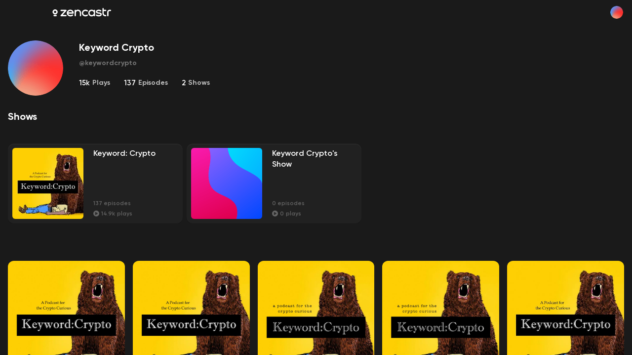

--- FILE ---
content_type: text/html; charset=utf-8
request_url: https://zencastr.com/@keywordcrypto
body_size: 20557
content:
<!DOCTYPE html><html lang="en"><head><meta charSet="utf-8"/><script>
(function(w,d,s,l,i){w[l]=w[l]||[];w[l].push({'gtm.start':
new Date().getTime(),event:'gtm.js'});var f=d.getElementsByTagName(s)[0],
j=d.createElement(s),dl=l!='dataLayer'?'&l='+l:'';j.async=true;j.src=
'https://www.googletagmanager.com/gtm.js?id='+i+dl;f.parentNode.insertBefore(j,f);
})(window,document,'script','dataLayer','GTM-NL6WXZ68');
</script><meta name="viewport" content="minimum-scale=1, initial-scale=1, width=device-width, shrink-to-fit=no, viewport-fit=cover, maximum-scale=5"/><title>@keywordcrypto&#x27;s Profile · Zencastr</title><meta name="description" content="The easiest way to record your podcast in studio quality"/><meta property="og:title" content="Podcasting made easy! Start your podcast today"/><meta property="og:image" content="https://plat-assets.zencastr.com/_next/static/media/main-og-image.8b8e39dd.png"/><link rel="preload" href="https://plat-assets.zencastr.com/static/fonts/Gilroy/Gilroy-Regular.woff2" as="font" type="font/woff2" crossorigin=""/><link rel="preload" href="https://plat-assets.zencastr.com/static/fonts/Gilroy/Gilroy-Medium.woff2" as="font" type="font/woff2" crossorigin=""/><link rel="preload" href="https://plat-assets.zencastr.com/static/fonts/Gilroy/Gilroy-SemiBold.woff2" as="font" type="font/woff2" crossorigin=""/><link rel="preload" href="https://plat-assets.zencastr.com/static/fonts/Gilroy/Gilroy-Bold.woff2" as="font" type="font/woff2" crossorigin=""/><link rel="preload" href="https://plat-assets.zencastr.com/static/fonts/Gilroy/Gilroy-ExtraBold.woff2" as="font" type="font/woff2" crossorigin=""/><meta name="next-head-count" content="12"/><meta name="application-name" content="Zencastr"/><link rel="icon" type="image/png" sizes="32x32" href="https://plat-assets.zencastr.com/static/favicon/favicon-32x32.png?v=2"/><link rel="icon" type="image/png" sizes="16x16" href="https://plat-assets.zencastr.com/static/favicon/favicon-16x16.png?v=2"/><link rel="shortcut icon" href="https://plat-assets.zencastr.com/static/favicon/favicon.ico?v=2"/><meta name="theme-color" content="#000000"/><meta name="mobile-web-app-capable" content="yes"/><link rel="apple-touch-icon" sizes="180x180" href="https://plat-assets.zencastr.com/static/favicon/apple-touch-icon.png?v=2"/><meta name="apple-mobile-web-app-capable" content="yes"/><meta name="apple-mobile-web-app-status-bar-style" content="default"/><meta name="apple-mobile-web-app-title" content="Zencastr"/><link rel="mask-icon" color="#006AFF" href="https://plat-assets.zencastr.com/static/favicon/safari-pinned-tab.svg?v=2"/><link rel="manifest" href="https://plat-assets.zencastr.com/static/favicon/site.webmanifest?v=2"/><meta name="msapplication-TileColor" content="#006AFF"/><meta name="msapplication-config" content="https://plat-assets.zencastr.com/static/favicon/browserconfig.xml?v=2"/><meta name="msapplication-tap-highlight" content="no"/><link rel="preconnect" href="https://fonts.googleapis.com"/><link rel="preconnect" href="https://fonts.gstatic.com" crossorigin=""/><link rel="preconnect" href="https://fonts.gstatic.com" crossorigin /><link rel="preload" href="https://plat-assets.zencastr.com/_next/static/css/8cdbbff5603936d1.css" as="style"/><link rel="stylesheet" href="https://plat-assets.zencastr.com/_next/static/css/8cdbbff5603936d1.css" data-n-g=""/><link rel="preload" href="https://plat-assets.zencastr.com/_next/static/css/d09970df57419a48.css" as="style"/><link rel="stylesheet" href="https://plat-assets.zencastr.com/_next/static/css/d09970df57419a48.css" data-n-p=""/><noscript data-n-css=""></noscript><script defer="" nomodule="" src="https://plat-assets.zencastr.com/_next/static/chunks/polyfills-c67a75d1b6f99dc8.js"></script><script src="https://plat-assets.zencastr.com/_next/static/chunks/webpack-1483f9a01a5d7496.js" defer=""></script><script src="https://plat-assets.zencastr.com/_next/static/chunks/framework-e052f91a7ba38da5.js" defer=""></script><script src="https://plat-assets.zencastr.com/_next/static/chunks/main-b70f4f24ddd6e8b6.js" defer=""></script><script src="https://plat-assets.zencastr.com/_next/static/chunks/pages/_app-ed6064d78bc710ce.js" defer=""></script><script src="https://plat-assets.zencastr.com/_next/static/chunks/9894-20bf19bdab8feb7e.js" defer=""></script><script src="https://plat-assets.zencastr.com/_next/static/chunks/6733-1ee9c3ab87059118.js" defer=""></script><script src="https://plat-assets.zencastr.com/_next/static/chunks/4594-7a4ea6427e92bb29.js" defer=""></script><script src="https://plat-assets.zencastr.com/_next/static/chunks/2819-5e5ec469aea250a4.js" defer=""></script><script src="https://plat-assets.zencastr.com/_next/static/chunks/823-5e59c095f14d0cd3.js" defer=""></script><script src="https://plat-assets.zencastr.com/_next/static/chunks/9777-abf7dc0020fcd40a.js" defer=""></script><script src="https://plat-assets.zencastr.com/_next/static/chunks/2315-88ceeabc8dc34f6f.js" defer=""></script><script src="https://plat-assets.zencastr.com/_next/static/chunks/8121-f5754767b728bf7d.js" defer=""></script><script src="https://plat-assets.zencastr.com/_next/static/chunks/7113-715c8be7146a7491.js" defer=""></script><script src="https://plat-assets.zencastr.com/_next/static/chunks/7650-085aeb37d3bf2e59.js" defer=""></script><script src="https://plat-assets.zencastr.com/_next/static/chunks/9506-b98bba62b079dce8.js" defer=""></script><script src="https://plat-assets.zencastr.com/_next/static/chunks/2814-d6c6333fdebbc293.js" defer=""></script><script src="https://plat-assets.zencastr.com/_next/static/chunks/4227-0063a12688daaf46.js" defer=""></script><script src="https://plat-assets.zencastr.com/_next/static/chunks/1008-afe97317b3a9b5ac.js" defer=""></script><script src="https://plat-assets.zencastr.com/_next/static/chunks/9392-3a6f2fa9e54b412c.js" defer=""></script><script src="https://plat-assets.zencastr.com/_next/static/chunks/626-a71fac7af19be36c.js" defer=""></script><script src="https://plat-assets.zencastr.com/_next/static/chunks/4948-7c0e104d61b889a0.js" defer=""></script><script src="https://plat-assets.zencastr.com/_next/static/chunks/1012-8ac6c3d6bf848577.js" defer=""></script><script src="https://plat-assets.zencastr.com/_next/static/chunks/9571-3592d8efb18b0a68.js" defer=""></script><script src="https://plat-assets.zencastr.com/_next/static/chunks/1656-98418acd7aa15e2c.js" defer=""></script><script src="https://plat-assets.zencastr.com/_next/static/chunks/2644-e5b6f7931cdf6388.js" defer=""></script><script src="https://plat-assets.zencastr.com/_next/static/chunks/1412-b02c00bf07fc3d7b.js" defer=""></script><script src="https://plat-assets.zencastr.com/_next/static/chunks/9000-4f8e461f7135d27a.js" defer=""></script><script src="https://plat-assets.zencastr.com/_next/static/chunks/pages/user-profile/%5Busername%5D-29bb39c3892a524d.js" defer=""></script><script src="https://plat-assets.zencastr.com/_next/static/Yn7gxstLW76o3TTmt1kcU/_buildManifest.js" defer=""></script><script src="https://plat-assets.zencastr.com/_next/static/Yn7gxstLW76o3TTmt1kcU/_ssgManifest.js" defer=""></script><style data-styled="" data-styled-version="5.3.5">{overflow-x:hidden;overflow-y:auto;overflow-y:unset;}/*!sc*/
html,body,div,span,applet,object,iframe,h1,h2,h3,h4,h5,h6,p,blockquote,pre,a,abbr,acronym,address,big,cite,code,del,dfn,em,img,ins,kbd,q,s,samp,small,strike,strong,sub,sup,tt,var,b,u,i,center,dl,dt,dd,menu,ol,ul,li,fieldset,form,label,legend,table,caption,tbody,tfoot,thead,tr,th,td,article,aside,canvas,details,embed,figure,figcaption,footer,header,hgroup,main,menu,nav,output,ruby,section,summary,time,mark,audio,video{margin:0;padding:0;border:0;font-size:100%;font:inherit;vertical-align:baseline;}/*!sc*/
article,aside,details,figcaption,figure,footer,header,hgroup,main,menu,nav,section{display:block;}/*!sc*/
*[hidden]{display:none;}/*!sc*/
body{line-height:1;}/*!sc*/
menu,ol,ul{list-style:none;}/*!sc*/
blockquote,q{quotes:none;}/*!sc*/
blockquote:before,blockquote:after,q:before,q:after{content:'';content:none;}/*!sc*/
table{border-collapse:collapse;border-spacing:0;}/*!sc*/
html,body,input,textarea,span,div,button,abbr{font-family:"Gilroy",Futura,-apple-system,Segoe UI,Helvetica Neue,sans-serif;font-size:13px;font-weight:600;font-display:optional;color:#CCCCCC;box-sizing:border-box;-webkit-font-smoothing:antialiased;-moz-osx-font-smoothing:grayscale;line-height:1.43;}/*!sc*/
@media (min-width:768px){::-webkit-scrollbar{width:8px;height:8px;}::-webkit-scrollbar-track{box-shadow:inset 0 0 8px 8px transparent;border-color:transparent;border-style:solid;border-width:0px 0px;}::-webkit-scrollbar-thumb{box-shadow:inset 0 0 8px 8px #888;border-radius:50% / 4px;border-color:transparent;border-style:solid;border-width:0px 0px;}::-webkit-scrollbar-thumb:hover{box-shadow:inset 0 0 8px 8px #555;}::-webkit-scrollbar-button{display:none;}}/*!sc*/
::-webkit-scrollbar-thumb{border-radius:100px;}/*!sc*/
html,body{background:#1A1A1A;width:100%;height:100%;padding:0;}/*!sc*/
:-webkit-full-screen{background:#1A1A1A;}/*!sc*/
body{overflow-y:auto;}/*!sc*/
img{max-width:100%;height:auto;display:block;}/*!sc*/
form{width:100%;}/*!sc*/
.App{-webkit-transition:filter .15s ease;transition:filter .15s ease;height:100%;width:100%;}/*!sc*/
a{-webkit-text-decoration:none;text-decoration:none;}/*!sc*/
a:hover{color:#3EA8FF;}/*!sc*/
code,pre{font-family:'Roboto Mono',monospace;font-weight:400;}/*!sc*/
.bm-cancel-modal div{color:#7171A6;}/*!sc*/
data-styled.g2[id="sc-global-gavQXq1"]{content:"sc-global-gavQXq1,"}/*!sc*/
.kwPrzT{padding-left:16px;padding-right:16px;}/*!sc*/
.hMEuHM{max-width:1440px;width:100%;margin:0 auto 96px;width:100%;}/*!sc*/
.hlTRsH{margin-bottom:24px;}/*!sc*/
.iDiLMk{border-radius:50%;height:112px;width:112px;height:112px;width:112px;}/*!sc*/
.cTbcpf{position:relative;margin-bottom:64px;}/*!sc*/
.CrVIS{width:300px;padding:24px;width:300px;cursor:pointer;}/*!sc*/
.iqzHpq{border-radius:6px;height:106px;width:106px;height:106px;width:106px;}/*!sc*/
.jLHrsZ{margin-bottom:4px;}/*!sc*/
.eqNglY{-webkit-align-items:center;-webkit-box-align:center;-ms-flex-align:center;align-items:center;display:-webkit-inline-box;display:-webkit-inline-flex;display:-ms-inline-flexbox;display:inline-flex;}/*!sc*/
.dJZHpM{-webkit-flex-direction:column;-ms-flex-direction:column;flex-direction:column;-webkit-align-items:center;-webkit-box-align:center;-ms-flex-align:center;align-items:center;width:100%;display:-webkit-box;display:-webkit-flex;display:-ms-flexbox;display:flex;width:100%;}/*!sc*/
.jvFoMs{width:100%;width:100%;}/*!sc*/
.ckTrUX{border-radius:12px;width:100%;width:100%;}/*!sc*/
.kMSebh{-webkit-align-items:flex-start;-webkit-box-align:flex-start;-ms-flex-align:flex-start;align-items:flex-start;display:-webkit-box;display:-webkit-flex;display:-ms-flexbox;display:flex;margin-bottom:5px;}/*!sc*/
.kWHCnC{-webkit-flex-shrink:0;-ms-flex-negative:0;flex-shrink:0;margin-top:5px;}/*!sc*/
.cdgged{margin-left:0;margin-bottom:5px;}/*!sc*/
.dKwPsQ{margin-left:0;clear:both;}/*!sc*/
.gcfHHG{margin-left:-16px;margin-top:4px;}/*!sc*/
.fmERri{margin-left:16px;}/*!sc*/
data-styled.g3[id="sc-716ce9c9-0"]{content:"kwPrzT,hMEuHM,hlTRsH,iDiLMk,cTbcpf,CrVIS,iqzHpq,jLHrsZ,eqNglY,dJZHpM,jvFoMs,cIqNoI,ckTrUX,kMSebh,kWHCnC,cdgged,dKwPsQ,gcfHHG,fmERri,"}/*!sc*/
.UmAWX{margin-bottom:8px;display:inline-block;font-size:20px;font-weight:700;color:#FFFFFF;text-align:left;}/*!sc*/
.dEFfpD{margin-bottom:16px;display:inline-block;font-size:14px;font-weight:700;color:rgba(255,255,255,0.40);text-align:left;}/*!sc*/
.hmiRHQ{margin-bottom:16px;display:inline-block;font-size:20px;font-weight:700;color:#FFFFFF;text-align:left;}/*!sc*/
.eyCZK{margin-bottom:20px;display:inline-block;font-size:18px;font-weight:700;color:#FFFFFF;text-align:left;}/*!sc*/
.hZcodH{margin-bottom:4px;display:inline-block;font-size:12px;font-weight:600;color:#CCCCCC;text-align:left;}/*!sc*/
.cqopSX{margin-bottom:0;display:inline-block;font-size:12px;font-weight:600;color:#CCCCCC;text-align:left;}/*!sc*/
.fTfqmb{margin-bottom:0;display:inline-block;font-size:12px;font-weight:600;color:#FFFFFF;text-align:left;}/*!sc*/
.cyshNO{margin-left:4px;margin-bottom:0;display:inline-block;font-size:12px;font-weight:600;color:#FFFFFF;text-align:left;}/*!sc*/
.iaybvs{margin-right:16px;margin-bottom:0;display:inline-block;font-size:13px;font-weight:700;color:rgba(255,255,255,0.80);text-align:left;display:-webkit-box;-webkit-line-clamp:2;-webkit-box-orient:vertical;overflow:hidden;text-overflow:ellipsis;overflow-wrap:break-word;}/*!sc*/
.kxhGOY{margin-bottom:0;display:inline-block;font-size:12px;font-weight:600;color:#999999;text-align:left;font-size:12px;display:-webkit-inline-box;-webkit-line-clamp:2;-webkit-box-orient:vertical;overflow:hidden;text-overflow:ellipsis;overflow-wrap:break-word;}/*!sc*/
.VgLEO{margin-bottom:0;display:inline-block;font-size:12px;font-weight:600;color:rgba(255,255,255,0.40);text-align:left;font-size:12px;}/*!sc*/
.hMNouk{margin-left:3px;margin-right:3px;margin-bottom:0;display:inline-block;font-size:12px;font-weight:600;color:rgba(255,255,255,0.40);text-align:left;}/*!sc*/
data-styled.g5[id="sc-68d17cdc-0"]{content:"UmAWX,dEFfpD,hmiRHQ,eyCZK,hZcodH,cqopSX,fTfqmb,cyshNO,iaybvs,kxhGOY,VgLEO,hMNouk,"}/*!sc*/
.gTGwbD{-webkit-flex-shrink:0;-ms-flex-negative:0;flex-shrink:0;-webkit-transition:filter .15s ease;transition:filter .15s ease;display:block;}/*!sc*/
.ccdAbx{-webkit-flex-shrink:0;-ms-flex-negative:0;flex-shrink:0;-webkit-transition:filter .15s ease;transition:filter .15s ease;display:block;-webkit-transform:rotate(90deg);-ms-transform:rotate(90deg);transform:rotate(90deg);}/*!sc*/
.NWtXZ{-webkit-flex-shrink:0;-ms-flex-negative:0;flex-shrink:0;-webkit-transition:filter .15s ease;transition:filter .15s ease;display:block;-webkit-transform:rotate(270deg);-ms-transform:rotate(270deg);transform:rotate(270deg);}/*!sc*/
.hBdBbB{margin-right:4px;-webkit-flex-shrink:0;-ms-flex-negative:0;flex-shrink:0;-webkit-transition:filter .15s ease;transition:filter .15s ease;display:block;}/*!sc*/
data-styled.g7[id="sc-d9bebe94-1"]{content:"gTGwbD,ccdAbx,NWtXZ,hBdBbB,"}/*!sc*/
.haWzID{-webkit-clip:rect(0 0 0 0);clip:rect(0 0 0 0);-webkit-clip-path:inset(50%);clip-path:inset(50%);height:1px;overflow:hidden;position:absolute;white-space:nowrap;width:1px;}/*!sc*/
data-styled.g8[id="sc-7b8ab3dd-0"]{content:"haWzID,"}/*!sc*/
.ZESPg.ZESPg{background:none;border:none;padding:0;cursor:default;outline:none;display:-webkit-box;display:-webkit-flex;display:-ms-flexbox;display:flex;-webkit-align-items:center;-webkit-box-align:center;-ms-flex-align:center;align-items:center;color:#808080;-webkit-transition:0.15s ease;transition:0.15s ease;position:relative;display:-webkit-box;display:-webkit-flex;display:-ms-flexbox;display:flex;-webkit-align-items:center;-webkit-box-align:center;-ms-flex-align:center;align-items:center;-webkit-box-pack:center;-webkit-justify-content:center;-ms-flex-pack:center;justify-content:center;width:48px;height:48px;border-radius:50%;background:#FFFFFF;box-shadow:0px 1px 0px rgba(0,0,0,0.2),inset 0px 1px 0px rgba(255,255,255,0.05);}/*!sc*/
.ZESPg.ZESPg:hover{cursor:pointer;color:#FFFFFF;}/*!sc*/
.ZESPg.ZESPg:focus{outline:none;}/*!sc*/
.ZESPg.ZESPg::before{content:'';position:absolute;border-radius:6px;border:2px solid #3EA8FF;inset:0;aspect-ratio:1/1;width:32px;height:32px;top:50%;left:50%;-webkit-transform:translate(-50%,-50%);-ms-transform:translate(-50%,-50%);transform:translate(-50%,-50%);-webkit-transition:0.15s ease;transition:0.15s ease;opacity:0;}/*!sc*/
.ZESPg.ZESPg:focus::before{opacity:1;}/*!sc*/
.ZESPg.ZESPg:hover{background:#E6E6E6;}/*!sc*/
.eOmtye.eOmtye{background:none;border:none;padding:0;cursor:default;outline:none;display:-webkit-box;display:-webkit-flex;display:-ms-flexbox;display:flex;-webkit-align-items:center;-webkit-box-align:center;-ms-flex-align:center;align-items:center;padding-left:12px;padding-right:12px;color:#4D4D4D;-webkit-transition:0.15s ease;transition:0.15s ease;position:relative;}/*!sc*/
.eOmtye.eOmtye:hover{cursor:pointer;color:#FFFFFF;}/*!sc*/
.eOmtye.eOmtye:focus{outline:none;}/*!sc*/
.eOmtye.eOmtye::before{content:'';position:absolute;border-radius:6px;border:2px solid #3EA8FF;inset:0;aspect-ratio:1/1;width:32px;height:32px;top:50%;left:50%;-webkit-transform:translate(-50%,-50%);-ms-transform:translate(-50%,-50%);transform:translate(-50%,-50%);-webkit-transition:0.15s ease;transition:0.15s ease;opacity:0;}/*!sc*/
.eOmtye.eOmtye:focus::before{opacity:1;}/*!sc*/
data-styled.g9[id="sc-915c78c4-0"]{content:"ZESPg,eOmtye,"}/*!sc*/
#nprogress{pointer-events:none;}/*!sc*/
#nprogress .bar{background:#006AFF;position:fixed;z-index:1031;top:0;left:0;width:100%;height:2px;}/*!sc*/
#nprogress .peg{display:block;position:absolute;right:0px;width:100px;height:100%;box-shadow:0 0 10px #006AFF,0 0 5px #006AFF;opacity:1.0;-webkit-transform:rotate(3deg) translate(0px,-4px);-ms-transform:rotate(3deg) translate(0px,-4px);transform:rotate(3deg) translate(0px,-4px);}/*!sc*/
#nprogress .spinner{display:block;position:fixed;z-index:1031;top:15px;right:15px;}/*!sc*/
#nprogress .spinner-icon{width:18px;height:18px;box-sizing:border-box;border:solid 2px transparent;border-top-color:#006AFF;border-left-color:#006AFF;border-radius:50%;-webkit-animation:nprogress-spinner 400ms linear infinite;animation:nprogress-spinner 400ms linear infinite;}/*!sc*/
.nprogress-custom-parent{overflow:hidden;position:relative;}/*!sc*/
.nprogress-custom-parent #nprogress .spinner,.nprogress-custom-parent #nprogress .bar{position:absolute;}/*!sc*/
@-webkit-keyframes nprogress-spinner{0%{-webkit-transform:rotate(0deg);-ms-transform:rotate(0deg);transform:rotate(0deg);}100%{-webkit-transform:rotate(360deg);-ms-transform:rotate(360deg);transform:rotate(360deg);}}/*!sc*/
@keyframes nprogress-spinner{0%{-webkit-transform:rotate(0deg);-ms-transform:rotate(0deg);transform:rotate(0deg);}100%{-webkit-transform:rotate(360deg);-ms-transform:rotate(360deg);transform:rotate(360deg);}}/*!sc*/
data-styled.g12[id="sc-global-cdJUbX1"]{content:"sc-global-cdJUbX1,"}/*!sc*/
.intercom-lightweight-app{display:none;}/*!sc*/
data-styled.g13[id="sc-global-lbAyPm1"]{content:"sc-global-lbAyPm1,"}/*!sc*/
.kjmfgk{background:rgba(255,255,255,0.03);border-radius:12px;border:1px solid transparent;-webkit-transition:.15s ease;transition:.15s ease;cursor:pointer;box-shadow:0px 1px 0px rgba(0,0,0,0.2),inset 0px 1px 0px rgba(255,255,255,0.05);}/*!sc*/
data-styled.g32[id="sc-7a12ccd-0"]{content:"kjmfgk,"}/*!sc*/
.evCTpV{object-fit:cover;object-position:50%;width:100%;height:100%;cursor:pointer;}/*!sc*/
.jNvNqL{object-fit:cover;object-position:50%;width:100%;height:100%;cursor:inherit;}/*!sc*/
data-styled.g46[id="sc-bbdec9e5-0"]{content:"evCTpV,jNvNqL,"}/*!sc*/
.cbOIgn{overflow:hidden;-webkit-flex-shrink:0;-ms-flex-negative:0;flex-shrink:0;}/*!sc*/
.fVgDyA{overflow:hidden;aspect-ratio:1/1;-webkit-flex-shrink:0;-ms-flex-negative:0;flex-shrink:0;}/*!sc*/
data-styled.g47[id="sc-1ad5f2b5-0"]{content:"cbOIgn,fVgDyA,"}/*!sc*/
.bbagRy{position:relative;width:undefined;height:undefined;false;}/*!sc*/
.bbagRy:hover .sc-363e9698-1{opacity:1;cursor:pointer;}/*!sc*/
data-styled.g50[id="sc-363e9698-2"]{content:"bbagRy,"}/*!sc*/
.UiXzE{color:#CCCCCC;font-weight:600;display:-webkit-box;display:-webkit-flex;display:-ms-flexbox;display:flex;-webkit-align-items:center;-webkit-box-align:center;-ms-flex-align:center;align-items:center;-webkit-transition:0.15s color;transition:0.15s color;font-size:14px;}/*!sc*/
.UiXzE:hover{-webkit-text-decoration:underline;text-decoration:underline;}/*!sc*/
.lokkav{color:#CCCCCC;font-weight:600;display:-webkit-box;display:-webkit-flex;display:-ms-flexbox;display:flex;-webkit-align-items:center;-webkit-box-align:center;-ms-flex-align:center;align-items:center;-webkit-transition:0.15s color;transition:0.15s color;font-size:14px;display:block;}/*!sc*/
.lokkav:hover{-webkit-text-decoration:underline;text-decoration:underline;}/*!sc*/
.lokkav:hover{-webkit-text-decoration:none;text-decoration:none;}/*!sc*/
.cfzXkp{color:#CCCCCC;font-weight:600;display:-webkit-box;display:-webkit-flex;display:-ms-flexbox;display:flex;-webkit-align-items:center;-webkit-box-align:center;-ms-flex-align:center;align-items:center;-webkit-transition:0.15s color;transition:0.15s color;font-size:14px;}/*!sc*/
.cfzXkp:hover{-webkit-text-decoration:underline;text-decoration:underline;}/*!sc*/
.cfzXkp:hover{-webkit-text-decoration:none;text-decoration:none;}/*!sc*/
data-styled.g68[id="sc-2131d6df-0"]{content:"UiXzE,lokkav,cfzXkp,"}/*!sc*/
.iWcLib{-webkit-trasition:opacity 0.05s ease;trasition:opacity 0.05s ease;position:absolute;inset:0;}/*!sc*/
data-styled.g69[id="sc-fde1a84d-0"]{content:"iWcLib,"}/*!sc*/
.hvezFu{display:none;}/*!sc*/
@media (min-width:1024px){.hvezFu{display:block;margin-left:auto;}}/*!sc*/
data-styled.g70[id="sc-fde1a84d-1"]{content:"hvezFu,"}/*!sc*/
.hASWMx{z-index:1;margin:8px auto;}/*!sc*/
.hASWMx svg{height:12px;}/*!sc*/
@media (min-width:1024px){.hASWMx{margin:16px 0;}.hASWMx svg{height:18px;}}/*!sc*/
data-styled.g71[id="sc-fde1a84d-2"]{content:"hASWMx,"}/*!sc*/
.hNhdeN.hNhdeN{display:-webkit-box;display:-webkit-flex;display:-ms-flexbox;display:flex;-webkit-flex:0;-ms-flex:0;flex:0;-webkit-align-items:center;-webkit-box-align:center;-ms-flex-align:center;align-items:center;padding:0 16px;margin-left:-16px;width:calc(100% + 32px);position:-webkit-sticky;position:sticky;top:0;z-index:1002;-webkit-transition:all .15s ease;transition:all .15s ease;}/*!sc*/
@media (min-width:1024px){.hNhdeN.hNhdeN{display:-webkit-box;display:-webkit-flex;display:-ms-flexbox;display:flex;}}/*!sc*/
data-styled.g72[id="sc-fde1a84d-3"]{content:"hNhdeN,"}/*!sc*/
.hztGe{margin-bottom:0;}/*!sc*/
.hztGe p{margin-bottom:20px;}/*!sc*/
.hztGe a{-webkit-text-decoration:underline;text-decoration:underline;}/*!sc*/
.hztGe strong{font-weight:700;}/*!sc*/
.hztGe em{font-style:italic;}/*!sc*/
.hztGe ol{display:block;list-style-type:decimal;margin-block-start:1em;margin-block-end:1em;margin-inline-start:0px;margin-inline-end:0px;padding-inline-start:40px;}/*!sc*/
.hztGe ul{display:block;list-style-type:disc;margin-block-start:1em;margin-block-end:1em;margin-inline-start:0px;margin-inline-end:0px;padding-inline-start:40px;}/*!sc*/
.hztGe li{display:list-item;text-align:-webkit-match-parent;}/*!sc*/
.hztGe h1{font-size:20px;font-weight:700;color:#FFFFFF;}/*!sc*/
.hztGe h2{font-size:16px;font-weight:700;color:#FFFFFF;}/*!sc*/
.hztGe h3{font-size:13px;font-weight:700;color:#FFFFFF;}/*!sc*/
data-styled.g80[id="sc-9a027c0c-0"]{content:"hztGe,"}/*!sc*/
.iVhxOR{padding:4px 6px;background:rgba(0,0,0,0.30);-webkit-backdrop-filter:blur(12px);backdrop-filter:blur(12px);border-radius:6px;border-radius:32px;padding-right:8px;}/*!sc*/
data-styled.g123[id="sc-355c20f4-0"]{content:"kpYPSh,iVhxOR,"}/*!sc*/
.haCnsa{display:-webkit-box;display:-webkit-flex;display:-ms-flexbox;display:flex;}/*!sc*/
data-styled.g124[id="sc-8ddced1e-0"]{content:"haCnsa,"}/*!sc*/
.fSTfow{width:100%;}/*!sc*/
.fSTfow span{-webkit-transition:0.15s ease;transition:0.15s ease;}/*!sc*/
.fSTfow:hover .sc-8ddced1e-1 span{color:#FFFFFF;}/*!sc*/
.fSTfow:hover .sc-8ddced1e-0 span,.fSTfow:hover .sc-1a17ceb6-0{color:#CCCCCC;}/*!sc*/
data-styled.g126[id="sc-8ddced1e-2"]{content:"fSTfow,"}/*!sc*/
.kWXmQv .dropdown-toggle::after{display:none;}/*!sc*/
.kWXmQv .dropdown-menu{background:#2B2B2B;border-radius:12px;border:1px solid rgba(0,0,0,0.05);box-shadow:0px 17px 33px rgba(0,0,0,0.16),0px 5.125px 9.94853px rgba(0,0,0,0.104254),0px 2.12866px 4.13211px rgba(0,0,0,0.08),0px 0.769896px 1.4945px rgba(0,0,0,0.0557458);padding:6px;z-index:1031;}/*!sc*/
.kWXmQv .dropdown-divider{border-color:#333333;}/*!sc*/
.kWXmQv .dropdown-item{border-radius:12px;-webkit-transition:.15s ease;transition:.15s ease;padding:8px 22px;width:100%;color:#FFFFFF;font-weight:700;}/*!sc*/
.kWXmQv .dropdown-item:hover{background:#006AFF;cursor:pointer;}/*!sc*/
.kWXmQv .dropdown-item:focus{background:#262626;box-shadow:0 0 0 2px #3EA8FF;outline:none;}/*!sc*/
data-styled.g137[id="sc-544d0ac-2"]{content:"kWXmQv,"}/*!sc*/
.cgryFX{-webkit-flex:1;-ms-flex:1;flex:1;display:-webkit-box;display:-webkit-flex;display:-ms-flexbox;display:flex;-webkit-flex-direction:column;-ms-flex-direction:column;flex-direction:column;-webkit-align-items:stretch;-webkit-box-align:stretch;-ms-flex-align:stretch;align-items:stretch;-webkit-box-pack:stretch;-webkit-justify-content:stretch;-ms-flex-pack:stretch;justify-content:stretch;max-width:100%;height:calc(100vh - 0px);overflow-y:auto;overflow-x:hidden;overflow-y:auto;}/*!sc*/
.cgryFX > *{-webkit-flex:1;-ms-flex:1;flex:1;width:100%;}/*!sc*/
@media (min-width:768px){.cgryFX::-webkit-scrollbar{width:24px;height:24px;}.cgryFX::-webkit-scrollbar-track{box-shadow:inset 0 0 24px 24px transparent;border-color:transparent;border-style:solid;border-width:0px 8px;}.cgryFX::-webkit-scrollbar-thumb{box-shadow:inset 0 0 24px 24px #888;border-radius:50% / 4px;border-color:transparent;border-style:solid;border-width:0px 8px;}.cgryFX::-webkit-scrollbar-thumb:hover{box-shadow:inset 0 0 24px 24px #555;}.cgryFX::-webkit-scrollbar-button{display:none;}}/*!sc*/
data-styled.g153[id="sc-4befd75a-0"]{content:"cgryFX,"}/*!sc*/
html,body{background:#1A1A1A;}/*!sc*/
data-styled.g155[id="sc-global-gWmEJC1"]{content:"sc-global-gWmEJC1,"}/*!sc*/
.fIvHmV{height:150px;display:-webkit-box;display:-webkit-flex;display:-ms-flexbox;display:flex;-webkit-align-items:center;-webkit-box-align:center;-ms-flex-align:center;align-items:center;-webkit-box-pack:center;-webkit-justify-content:center;-ms-flex-pack:center;justify-content:center;}/*!sc*/
data-styled.g177[id="sc-f9cd1aa8-0"]{content:"fIvHmV,"}/*!sc*/
.jXBUZJ{display:grid;}/*!sc*/
@media (min-width:0px){.jXBUZJ{grid-row-gap:16px;grid-column-gap:8px;grid-template-columns:repeat(auto-fill,minmax(130px,1fr));}}/*!sc*/
@media (min-width:360px){.jXBUZJ{grid-row-gap:16px;grid-column-gap:8px;grid-template-columns:repeat(auto-fill,minmax(160px,1fr));}}/*!sc*/
@media (min-width:1024px){.jXBUZJ{grid-row-gap:32px;grid-column-gap:16px;grid-template-columns:repeat(auto-fill,minmax(210px,1fr));}}/*!sc*/
data-styled.g178[id="sc-bf703425-0"]{content:"jXBUZJ,"}/*!sc*/
.cpPzRV{position:relative;z-index:1001;-webkit-transition:-webkit-transform 0.2s ease;-webkit-transition:transform 0.2s ease;transition:transform 0.2s ease;overflow:hidden;}/*!sc*/
.cpPzRV:hover{-webkit-transform:translateY(-6px) scale(1.03);-ms-transform:translateY(-6px) scale(1.03);transform:translateY(-6px) scale(1.03);}/*!sc*/
.cpPzRV:hover .sc-eb1d7dd6-0{opacity:1;-webkit-transform:translateY(0px);-ms-transform:translateY(0px);transform:translateY(0px);}/*!sc*/
data-styled.g183[id="sc-eb1d7dd6-2"]{content:"cpPzRV,"}/*!sc*/
.cQlkQM{-webkit-flex-shrink:0;-ms-flex-negative:0;flex-shrink:0;position:relative;}/*!sc*/
data-styled.g184[id="sc-eb1d7dd6-3"]{content:"cQlkQM,"}/*!sc*/
.RfHRI{position:relative;z-index:1000;}/*!sc*/
data-styled.g185[id="sc-eb1d7dd6-4"]{content:"RfHRI,"}/*!sc*/
.bFhKvE{opacity:1;-webkit-transition:0.15s ease;transition:0.15s ease;position:absolute;right:-4px;top:0;}/*!sc*/
@media (min-width:1280px){.bFhKvE{opacity:0;}}/*!sc*/
data-styled.g186[id="sc-eb1d7dd6-5"]{content:"bFhKvE,"}/*!sc*/
.fDCtvI{display:-webkit-box;display:-webkit-flex;display:-ms-flexbox;display:flex;width:100%;}/*!sc*/
data-styled.g187[id="sc-eb1d7dd6-6"]{content:"fDCtvI,"}/*!sc*/
.kwWDnL{position:relative;cursor:pointer;}/*!sc*/
.kwWDnL:hover .sc-8ddced1e-1{color:#FFFFFF;}/*!sc*/
.kwWDnL:hover .sc-8ddced1e-0 span,.kwWDnL:hover .sc-1a17ceb6-0{color:#CCCCCC;}/*!sc*/
.kwWDnL:hover .sc-1a17ceb6-0:hover{color:#3EA8FF;}/*!sc*/
.kwWDnL:hover .sc-eb1d7dd6-5{opacity:1;}/*!sc*/
data-styled.g188[id="sc-eb1d7dd6-7"]{content:"kwWDnL,"}/*!sc*/
.koknrW{margin-top:16px;display:-webkit-box;display:-webkit-flex;display:-ms-flexbox;display:flex;-webkit-flex:1 0 0;-ms-flex:1 0 0;flex:1 0 0;-webkit-box-pack:justify;-webkit-justify-content:space-between;-ms-flex-pack:justify;justify-content:space-between;position:relative;}/*!sc*/
data-styled.g189[id="sc-eb1d7dd6-8"]{content:"koknrW,"}/*!sc*/
.jZzZqD{position:absolute;z-index:1002;right:8px;bottom:8px;}/*!sc*/
data-styled.g190[id="sc-eb1d7dd6-9"]{content:"jZzZqD,"}/*!sc*/
.hZonpz{overflow:hidden;margin-top:12px;}/*!sc*/
@media (min-width:768px){.hZonpz{overflow:visible;}}/*!sc*/
data-styled.g191[id="sc-6df09c4b-0"]{content:"hZonpz,"}/*!sc*/
.fVTMYf{width:auto;display:-webkit-box;display:-webkit-flex;display:-ms-flexbox;display:flex;-webkit-align-items:center;-webkit-box-align:center;-ms-flex-align:center;align-items:center;-webkit-box-pack:justify;-webkit-justify-content:space-between;-ms-flex-pack:justify;justify-content:space-between;-webkit-flex-direction:row-reverse;-ms-flex-direction:row-reverse;flex-direction:row-reverse;width:100%;-webkit-flex-direction:column;-ms-flex-direction:column;flex-direction:column;-webkit-align-items:center;-webkit-box-align:center;-ms-flex-align:center;align-items:center;}/*!sc*/
.fVTMYf .sc-cd33280f-0{margin-right:5px;color:rgba(255,255,255,0.50);font-weight:600;font-size:13px;font-weight:700;font-size:14px;color:rgba(255,255,255,0.70);}/*!sc*/
.fVTMYf .sc-cd33280f-1{color:#FFFFFF;font-weight:600;font-size:13px;font-size:15px;}/*!sc*/
.fVTMYf .sc-cd33280f-0{margin-right:0;margin-top:4px;}/*!sc*/
data-styled.g239[id="sc-cd33280f-2"]{content:"fVTMYf,"}/*!sc*/
.ibVVVQ{margin-bottom:16px;width:100%;display:-webkit-box;display:-webkit-flex;display:-ms-flexbox;display:flex;-webkit-box-pack:justify;-webkit-justify-content:space-between;-ms-flex-pack:justify;justify-content:space-between;-webkit-align-items:center;-webkit-box-align:center;-ms-flex-align:center;align-items:center;}/*!sc*/
.ibVVVQ > .sc-a0c6fcfd-0{-webkit-flex:1 0 0;-ms-flex:1 0 0;flex:1 0 0;width:auto;}/*!sc*/
.ibVVVQ > .sc-a0c6fcfd-0:not(:last-child){margin-right:28px;}/*!sc*/
data-styled.g241[id="sc-a0c6fcfd-1"]{content:"ibVVVQ,"}/*!sc*/
.juNmdd{display:-webkit-box;display:-webkit-flex;display:-ms-flexbox;display:flex;-webkit-flex-direction:column;-ms-flex-direction:column;flex-direction:column;-webkit-align-items:center;-webkit-box-align:center;-ms-flex-align:center;align-items:center;max-width:380px;margin:24px auto 0;}/*!sc*/
@media (min-width:768px){.juNmdd{margin-top:32px;max-width:none;-webkit-flex-direction:row;-ms-flex-direction:row;flex-direction:row;-webkit-align-items:flex-start;-webkit-box-align:flex-start;-ms-flex-align:flex-start;align-items:flex-start;}}/*!sc*/
data-styled.g246[id="sc-dd8ac96c-0"]{content:"juNmdd,"}/*!sc*/
.kxjGsU{width:100%;display:-webkit-box;display:-webkit-flex;display:-ms-flexbox;display:flex;-webkit-flex-direction:column;-ms-flex-direction:column;flex-direction:column;-webkit-align-items:center;-webkit-box-align:center;-ms-flex-align:center;align-items:center;}/*!sc*/
@media (min-width:768px){.kxjGsU{margin-left:32px;-webkit-align-items:flex-start;-webkit-box-align:flex-start;-ms-flex-align:flex-start;align-items:flex-start;display:-webkit-box;display:-webkit-flex;display:-ms-flexbox;display:flex;-webkit-flex-direction:row;-ms-flex-direction:row;flex-direction:row;}}/*!sc*/
data-styled.g247[id="sc-dd8ac96c-1"]{content:"kxjGsU,"}/*!sc*/
.jTQYyv{display:-webkit-box;display:-webkit-flex;display:-ms-flexbox;display:flex;-webkit-flex-direction:column;-ms-flex-direction:column;flex-direction:column;-webkit-align-items:center;-webkit-box-align:center;-ms-flex-align:center;align-items:center;margin-bottom:24px;}/*!sc*/
@media (min-width:768px){.jTQYyv{-webkit-align-items:flex-start;-webkit-box-align:flex-start;-ms-flex-align:flex-start;align-items:flex-start;-webkit-flex:1 0 auto;-ms-flex:1 0 auto;flex:1 0 auto;}}/*!sc*/
data-styled.g248[id="sc-dd8ac96c-2"]{content:"jTQYyv,"}/*!sc*/
.iTEMSN.iTEMSN{width:100%;margin-bottom:24px;}/*!sc*/
@media (min-width:360px){.iTEMSN.iTEMSN{display:-webkit-box;display:-webkit-flex;display:-ms-flexbox;display:flex;gap:6px;}}/*!sc*/
@media (min-width:768px){.iTEMSN.iTEMSN{width:172px;-webkit-flex-direction:column;-ms-flex-direction:column;flex-direction:column;}}/*!sc*/
.iTEMSN.iTEMSN > *{width:100%;margin-bottom:6px;padding-left:0;padding-right:0;}/*!sc*/
data-styled.g249[id="sc-dd8ac96c-3"]{content:"iTEMSN,"}/*!sc*/
.eTlXbd{text-align:left;font-size:13px;color:rgba(255,255,255,0.40);}/*!sc*/
@media (min-width:768px){.eTlXbd{font-size:14px;max-width:45%;}}/*!sc*/
.eTlXbd > a{color:#3EA8FF;}/*!sc*/
data-styled.g250[id="sc-dd8ac96c-4"]{content:"eTlXbd,"}/*!sc*/
.iVpDrg{margin-bottom:32px;}/*!sc*/
@media (min-width:768px){.iVpDrg{margin-bottom:20px;}}/*!sc*/
data-styled.g251[id="sc-dd8ac96c-5"]{content:"iVpDrg,"}/*!sc*/
.ilDibh{position:absolute;z-index:500;border-radius:50%;box-shadow:0px 2px 12px #0D0D0D;top:50%;-webkit-transform:translateY(-50%);-ms-transform:translateY(-50%);transform:translateY(-50%);}/*!sc*/
.ilDibh.right{right:16px;}/*!sc*/
.ilDibh.left{left:16px;}/*!sc*/
data-styled.g253[id="sc-e9e04e11-0"]{content:"ilDibh,"}/*!sc*/
.bWhbFp{-webkit-flex-shrink:0;-ms-flex-negative:0;flex-shrink:0;}/*!sc*/
data-styled.g254[id="sc-2607afd3-0"]{content:"bWhbFp,"}/*!sc*/
.eBFPVM *{-webkit-transition:0.15s ease;transition:0.15s ease;color:rgba(255,255,255,0.30);}/*!sc*/
data-styled.g256[id="sc-2607afd3-2"]{content:"eBFPVM,"}/*!sc*/
.eThdAl{color:rgba(255,255,255,0.30);-webkit-transition:0.15s ease;transition:0.15s ease;}/*!sc*/
data-styled.g257[id="sc-2607afd3-3"]{content:"eThdAl,"}/*!sc*/
.hlSpVh{font-size:16px;font-weight:600;color:#FFFFFF;word-break:break-word;-webkit-line-clamp:4;-webkit-box-orient:vertical;overflow:hidden;text-overflow:ellipsis;overflow-wrap:break-word;display:-webkit-inline-box;font-size:14px;}/*!sc*/
data-styled.g258[id="sc-2607afd3-4"]{content:"hlSpVh,"}/*!sc*/
.bMftlT{padding:8px;display:-webkit-box;display:-webkit-flex;display:-ms-flexbox;display:flex;-webkit-transition:background 0.15s ease;transition:background 0.15s ease;}/*!sc*/
.bMftlT:hover{background:#262626;}/*!sc*/
.bMftlT:hover .sc-2607afd3-2 *{color:#FFFFFF;}/*!sc*/
.bMftlT:hover .sc-2607afd3-2 * [data-fill='primary']{fill:#FFFFFF;}/*!sc*/
.bMftlT:hover .sc-2607afd3-4,.bMftlT:hover .sc-2607afd3-3{color:#FFFFFF;}/*!sc*/
data-styled.g259[id="sc-2607afd3-5"]{content:"bMftlT,"}/*!sc*/
.gbegiG{margin-left:20px;display:-webkit-box;display:-webkit-flex;display:-ms-flexbox;display:flex;-webkit-flex-direction:column;-ms-flex-direction:column;flex-direction:column;-webkit-box-pack:justify;-webkit-justify-content:space-between;-ms-flex-pack:justify;justify-content:space-between;margin-left:12px;color:#FFFFFF;}/*!sc*/
data-styled.g260[id="sc-2607afd3-6"]{content:"gbegiG,"}/*!sc*/
</style><style data-href="https://fonts.googleapis.com/css2?family=Roboto+Mono:wght@400&display=swap">@font-face{font-family:'Roboto Mono';font-style:normal;font-weight:400;font-display:swap;src:url(https://fonts.gstatic.com/l/font?kit=L0xuDF4xlVMF-BfR8bXMIhJHg45mwgGEFl0_3vqPQA&skey=7b92570108d40690&v=v31) format('woff')}@font-face{font-family:'Roboto Mono';font-style:normal;font-weight:400;font-display:swap;src:url(https://fonts.gstatic.com/l/font?kit=L0xuDF4xlVMF-BfR8bXMIhJHg45mwgGEFl0_3vq_SeW-AJi8SJQtQ4Y&skey=7b92570108d40690&v=v31) format('woff');unicode-range:U+0460-052F,U+1C80-1C8A,U+20B4,U+2DE0-2DFF,U+A640-A69F,U+FE2E-FE2F}@font-face{font-family:'Roboto Mono';font-style:normal;font-weight:400;font-display:swap;src:url(https://fonts.gstatic.com/l/font?kit=L0xuDF4xlVMF-BfR8bXMIhJHg45mwgGEFl0_3vq_QOW-AJi8SJQtQ4Y&skey=7b92570108d40690&v=v31) format('woff');unicode-range:U+0301,U+0400-045F,U+0490-0491,U+04B0-04B1,U+2116}@font-face{font-family:'Roboto Mono';font-style:normal;font-weight:400;font-display:swap;src:url(https://fonts.gstatic.com/l/font?kit=L0xuDF4xlVMF-BfR8bXMIhJHg45mwgGEFl0_3vq_R-W-AJi8SJQtQ4Y&skey=7b92570108d40690&v=v31) format('woff');unicode-range:U+0370-0377,U+037A-037F,U+0384-038A,U+038C,U+038E-03A1,U+03A3-03FF}@font-face{font-family:'Roboto Mono';font-style:normal;font-weight:400;font-display:swap;src:url(https://fonts.gstatic.com/l/font?kit=L0xuDF4xlVMF-BfR8bXMIhJHg45mwgGEFl0_3vq_S-W-AJi8SJQtQ4Y&skey=7b92570108d40690&v=v31) format('woff');unicode-range:U+0102-0103,U+0110-0111,U+0128-0129,U+0168-0169,U+01A0-01A1,U+01AF-01B0,U+0300-0301,U+0303-0304,U+0308-0309,U+0323,U+0329,U+1EA0-1EF9,U+20AB}@font-face{font-family:'Roboto Mono';font-style:normal;font-weight:400;font-display:swap;src:url(https://fonts.gstatic.com/l/font?kit=L0xuDF4xlVMF-BfR8bXMIhJHg45mwgGEFl0_3vq_SuW-AJi8SJQtQ4Y&skey=7b92570108d40690&v=v31) format('woff');unicode-range:U+0100-02BA,U+02BD-02C5,U+02C7-02CC,U+02CE-02D7,U+02DD-02FF,U+0304,U+0308,U+0329,U+1D00-1DBF,U+1E00-1E9F,U+1EF2-1EFF,U+2020,U+20A0-20AB,U+20AD-20C0,U+2113,U+2C60-2C7F,U+A720-A7FF}@font-face{font-family:'Roboto Mono';font-style:normal;font-weight:400;font-display:swap;src:url(https://fonts.gstatic.com/l/font?kit=L0xuDF4xlVMF-BfR8bXMIhJHg45mwgGEFl0_3vq_ROW-AJi8SJQt&skey=7b92570108d40690&v=v31) format('woff');unicode-range:U+0000-00FF,U+0131,U+0152-0153,U+02BB-02BC,U+02C6,U+02DA,U+02DC,U+0304,U+0308,U+0329,U+2000-206F,U+20AC,U+2122,U+2191,U+2193,U+2212,U+2215,U+FEFF,U+FFFD}</style></head><body><noscript><iframe src="https://www.googletagmanager.com/ns.html?id=GTM-NL6WXZ68" height="0" width="0" style="display:none;visibility:hidden"></iframe></noscript><noscript style="min-height:100vh;width:100%;display:flex;flex-direction:column;align-items:center;justify-content:center;font-family:sans-serif;font-weight:700;color:#006aff;gap:32px;text-align:center"><h1 style="font-size:64px">Oops!</h1><p style="font-size:32px;margin:0 10%">Zencastr was unable to start because Javascript is disabled<br/>To fix this problem, check your browser&#x27;s settings and enable Javascript</p></noscript><div id="__next" data-reactroot=""><div><div class="App"><div class="sc-716ce9c9-0 sc-4befd75a-0 kwPrzT cgryFX"><div class="sc-fde1a84d-3 hNhdeN"><div style="opacity:0;background-color:#1A1A1A" class="sc-fde1a84d-0 iWcLib"></div><a href="/" class="sc-2131d6df-0 UiXzE sc-fde1a84d-2 hASWMx" font-size="textXl" aria-label="Zencastr homepage"><svg class="sc-d9bebe94-1 gTGwbD" viewBox="0 0 119 18" height="auto" width="auto" xmlns="http://www.w3.org/2000/svg"><path fill-rule="evenodd" clip-rule="evenodd" d="M115.425 6.42581C114.21 6.42581 113.225 7.41171 113.225 8.62788V15.6745C113.225 16.4042 112.635 16.9958 111.906 16.9958C111.177 16.9958 110.586 16.4042 110.586 15.6745V8.62788C110.586 5.95231 112.752 3.78333 115.425 3.78333H117.185C117.914 3.78333 118.505 4.37487 118.505 5.10457C118.505 5.83427 117.914 6.42581 117.185 6.42581H115.425Z" fill="white"></path><path fill-rule="evenodd" clip-rule="evenodd" d="M102.227 0.26001C102.956 0.26001 103.547 0.851551 103.547 1.58125V3.78333H107.506C108.235 3.78333 108.826 4.37487 108.826 5.10457C108.826 5.83427 108.235 6.42581 107.506 6.42581H103.547V11.2704C103.547 12.973 104.926 14.3533 106.627 14.3533H107.506C108.235 14.3533 108.826 14.9448 108.826 15.6745C108.826 16.4042 108.235 16.9958 107.506 16.9958H106.627C103.468 16.9958 100.907 14.4324 100.907 11.2704V1.58125C100.907 0.851551 101.498 0.26001 102.227 0.26001Z" fill="white"></path><path d="M88.3948 15.921C89.9786 16.8899 91.5808 17.26 93.6924 17.26C96.2441 17.26 99.5876 16.203 99.5876 13.1201C99.5876 7.39469 90.3489 10.3895 90.3489 7.8351C90.3489 7.04236 91.5808 6.16153 93.4285 6.16153C94.5723 6.16153 96.1121 6.69003 96.728 7.13044C97.3592 7.49529 98.1673 7.27792 98.5317 6.64598C98.8962 6.01403 98.679 5.20514 98.0478 4.84029C96.728 3.95946 95.1002 3.51904 93.4285 3.51904C90.261 3.51904 87.7093 5.45687 87.7093 7.8351C87.7093 13.3843 96.948 10.5657 96.948 13.1201C96.948 14.0009 95.5402 14.6175 93.6924 14.6175C92.0207 14.6175 90.9464 14.3355 89.6266 13.6309C89.0107 13.2785 88.2188 13.5428 87.8669 14.1594C87.5149 14.776 87.7789 15.5687 88.3948 15.921Z" fill="white"></path><path fill-rule="evenodd" clip-rule="evenodd" d="M83.31 15.5774C82.1438 16.6255 80.6209 17.26 78.9546 17.26C75.2858 17.26 72.3116 14.184 72.3116 10.3895C72.3116 6.59506 75.2858 3.51904 78.9546 3.51904C80.6209 3.51904 82.1438 4.15351 83.31 5.2016V5.10454C83.31 4.37483 83.9008 3.78329 84.6298 3.78329C85.3587 3.78329 85.9495 4.37483 85.9495 5.10454V15.6745C85.9495 16.4042 85.3587 16.9957 84.6298 16.9957C83.9008 16.9957 83.31 16.4042 83.31 15.6745V15.5774ZM83.6619 10.3895C83.6619 12.7246 81.712 14.6175 79.3066 14.6175C76.9012 14.6175 74.9512 12.7246 74.9512 10.3895C74.9512 8.05446 76.9012 6.16153 79.3066 6.16153C81.712 6.16153 83.6619 8.05446 83.6619 10.3895Z" fill="white"></path><path fill-rule="evenodd" clip-rule="evenodd" d="M66.3285 6.16153C63.8596 6.16153 61.9292 8.09308 61.9292 10.3895C61.9292 12.6859 63.8596 14.6175 66.3285 14.6175C67.5677 14.6175 68.6887 14.2627 69.5662 13.6889C70.1765 13.2899 70.9944 13.4617 71.3929 14.0727C71.7915 14.6836 71.6199 15.5024 71.0096 15.9014C69.6929 16.7622 68.0684 17.26 66.3285 17.26C62.4802 17.26 59.2896 14.2226 59.2896 10.3895C59.2896 6.55644 62.4802 3.51904 66.3285 3.51904C68.0684 3.51904 69.6929 4.01684 71.0096 4.87765C71.6199 5.27665 71.7915 6.09538 71.3929 6.70634C70.9944 7.31729 70.1765 7.48911 69.5663 7.09011C68.6887 6.51636 67.5677 6.16153 66.3285 6.16153Z" fill="white"></path><path d="M55.8141 16.819C55.4196 16.5905 55.1542 16.1635 55.1542 15.6745V10.1253C55.1542 7.93615 53.3815 6.16153 51.1948 6.16153C49.0081 6.16153 47.2354 7.93615 47.2354 10.1253V15.6745C47.2354 16.1635 46.97 16.5905 46.5755 16.819C46.3813 16.9314 46.156 16.9957 45.9156 16.9957C45.1867 16.9957 44.5958 16.4042 44.5958 15.6745V5.10454C44.5958 4.37483 45.1867 3.78329 45.9156 3.78329C46.6445 3.78329 47.2354 4.37483 47.2354 5.10454V5.30824C48.2027 4.21105 49.618 3.51904 51.1948 3.51904C54.8393 3.51904 57.7938 6.47675 57.7938 10.1253V15.6745C57.7938 16.4042 57.2029 16.9957 56.474 16.9957C56.2336 16.9957 56.0082 16.9314 55.8141 16.819Z" fill="white"></path><path fill-rule="evenodd" clip-rule="evenodd" d="M31.6227 11.7108H41.5162C42.2451 11.7108 42.836 11.1192 42.836 10.3895C42.836 6.55644 39.6454 3.51904 35.7971 3.51904C31.9487 3.51904 28.7581 6.55644 28.7581 10.3895C28.7581 14.4256 32.2243 17.26 35.929 17.26C38.1725 17.26 39.515 16.7519 40.8845 15.9143C41.5065 15.5338 41.7027 14.7206 41.3226 14.0979C40.9426 13.4753 40.1303 13.2789 39.5083 13.6594C38.516 14.2663 37.645 14.6175 35.929 14.6175C33.943 14.6175 32.2211 13.4117 31.6227 11.7108ZM35.7971 6.16153C33.8219 6.16153 32.1913 7.39787 31.6181 9.06827H39.976C39.4029 7.39787 37.7723 6.16153 35.7971 6.16153Z" fill="white"></path><path fill-rule="evenodd" clip-rule="evenodd" d="M23.9982 6.42581L17.3199 6.42582C16.591 6.42582 16.0001 5.83428 16.0001 5.10458C16.0001 4.37487 16.591 3.78333 17.3199 3.78333H26.9984C27.5218 3.78332 27.9957 4.09294 28.2065 4.57255C28.4172 5.05216 28.3249 5.61112 27.9713 5.99737L20.3201 14.3533H26.9984C27.7273 14.3533 28.3182 14.9448 28.3182 15.6745C28.3182 16.4042 27.7273 16.9958 26.9984 16.9958H17.3198C16.7964 16.9958 16.3225 16.6861 16.1118 16.2065C15.901 15.7269 15.9933 15.168 16.3469 14.7817L23.9982 6.42581Z" fill="white"></path><path fill-rule="evenodd" clip-rule="evenodd" d="M5.13332 5.79999C3.84466 5.79999 2.79999 6.84466 2.79999 8.13332C2.79999 9.42199 3.84466 10.4667 5.13332 10.4667C6.42199 10.4667 7.46665 9.42199 7.46665 8.13332C7.46665 6.84466 6.42199 5.79999 5.13332 5.79999ZM0 8.13332C0 5.29827 2.29827 3 5.13332 3C7.96838 3 10.2666 5.29827 10.2666 8.13332C10.2666 10.9684 7.96838 13.2666 5.13332 13.2666C2.29827 13.2666 0 10.9684 0 8.13332Z" fill="white"></path><path d="M7.00008 14.2H3.26676C2.49356 14.2 1.86676 14.8268 1.86676 15.6C1.86676 16.3732 2.49356 17 3.26676 17H7.00008C7.77328 17 8.40008 16.3732 8.40008 15.6C8.40008 14.8268 7.77328 14.2 7.00008 14.2Z" fill="white"></path></svg></a><div class="sc-fde1a84d-1 hvezFu"></div></div><div width="100%" class="sc-716ce9c9-0 hMEuHM"><div class="sc-dd8ac96c-0 juNmdd"><div class="sc-716ce9c9-0 sc-363e9698-2 hlTRsH bbagRy"><div width="112" height="112" class="sc-716ce9c9-0 sc-1ad5f2b5-0 iDiLMk cbOIgn sc-363e9698-0 dquccY"><img alt="Avatar" src="https://media.zencastr.com/cdn-cgi/image/width=112,quality=85/static/avatar-placeholder.png" srcSet="https://media.zencastr.com/cdn-cgi/image/width=168,quality=75/static/avatar-placeholder.png 1.5x" width="112" height="112" class="sc-bbdec9e5-0 evCTpV"/></div></div><div class="sc-dd8ac96c-1 kxjGsU"><div class="sc-dd8ac96c-2 jTQYyv"><h1 class="sc-68d17cdc-0 UmAWX text " font-size="h1" font-weight="bold" color="BW_100">Keyword Crypto</h1><span class="sc-68d17cdc-0 dEFfpD text sc-dd8ac96c-5 iVpDrg" font-size="textXl" font-weight="bold" color="BW_100_40T">@<!-- -->keywordcrypto</span><div width="100%" class="sc-a0c6fcfd-1 ibVVVQ"><div class="sc-a0c6fcfd-0 dcdLA-D"><div width="100%" class="sc-cd33280f-2 fVTMYf"><span class="sc-cd33280f-1 dyFAsK">15k</span><span class="sc-cd33280f-0 etYzpr">Plays</span></div></div><div class="sc-a0c6fcfd-0 dcdLA-D"><div width="100%" class="sc-cd33280f-2 fVTMYf"><span class="sc-cd33280f-1 dyFAsK">137</span><span class="sc-cd33280f-0 etYzpr">Episodes</span></div></div><div class="sc-a0c6fcfd-0 dcdLA-D"><div width="100%" class="sc-cd33280f-2 fVTMYf"><span class="sc-cd33280f-1 dyFAsK">2</span><span class="sc-cd33280f-0 etYzpr">Shows</span></div></div></div><div class="sc-9a027c0c-0 hztGe sc-dd8ac96c-4 eTlXbd"></div></div><div class="sc-dd8ac96c-3 iTEMSN"></div></div></div><div class="sc-716ce9c9-0 hlTRsH"><h1 class="sc-68d17cdc-0 hmiRHQ text " font-size="h1" font-weight="bold" color="BW_100">Shows</h1><div class="sc-716ce9c9-0 cTbcpf"><span class="sc-68d17cdc-0 eyCZK text " font-size="text3Xl" font-weight="bold" color="BW_100"></span><div class="sc-e9e04e11-0 ilDibh left"><button class="sc-915c78c4-0 ZESPg" type="button"><span class="sc-7b8ab3dd-0 haWzID"></span><svg class="sc-d9bebe94-1 ccdAbx" viewBox="0 0 5 4" height="16" width="12" rotate="90" xmlns="http://www.w3.org/2000/svg"><path d="M1.83608 3.65728L0.135346 1.19654C-0.218149 0.68508 0.161966 0 0.799243 0H4.20076C4.83804 0 5.21815 0.685091 4.86465 1.19655L3.16386 3.65729C2.84803 4.11424 2.1519 4.11424 1.83608 3.65728Z" fill="#000000"></path></svg></button></div><div class="sc-e9e04e11-0 ilDibh right"><button class="sc-915c78c4-0 ZESPg" type="button"><span class="sc-7b8ab3dd-0 haWzID"></span><svg class="sc-d9bebe94-1 NWtXZ" viewBox="0 0 5 4" height="16" width="12" rotate="270" xmlns="http://www.w3.org/2000/svg"><path d="M1.83608 3.65728L0.135346 1.19654C-0.218149 0.68508 0.161966 0 0.799243 0H4.20076C4.83804 0 5.21815 0.685091 4.86465 1.19655L3.16386 3.65729C2.84803 4.11424 2.1519 4.11424 1.83608 3.65728Z" fill="#000000"></path></svg></button></div><swiper-container slides-per-view="auto" slides-per-group="1" slides-per-group-auto="true" space-between="8"><swiper-slide style="width:auto"><div width="300" class="sc-716ce9c9-0 sc-7a12ccd-0 CrVIS kjmfgk sc-2607afd3-5 bMftlT"><div width="106" height="106" class="sc-716ce9c9-0 sc-1ad5f2b5-0 iqzHpq cbOIgn sc-2607afd3-0 bWhbFp"><img alt="Keyword: Crypto image" src="https://media.zencastr.com/cdn-cgi/image/width=106,quality=85/image-files/60022865e2c1d23cc0bb9fba/ccee8bde-34a6-433a-8290-db945442d553.jpg" srcSet="https://media.zencastr.com/cdn-cgi/image/width=159,quality=75/image-files/60022865e2c1d23cc0bb9fba/ccee8bde-34a6-433a-8290-db945442d553.jpg 1.5x" width="106" height="106" class="sc-bbdec9e5-0 jNvNqL"/></div><div class="sc-2607afd3-6 gbegiG"><a href="/Keyword-Crypto" class="sc-2131d6df-0 lokkav" font-size="textXl"><span class="sc-68d17cdc-0 hZcodH text sc-2607afd3-4 hlSpVh" font-size="text" font-weight="semibold" color="text">Keyword: Crypto</span></a><div class="sc-2607afd3-1 jiQfUC"><div class="sc-716ce9c9-0 jLHrsZ"><span class="sc-68d17cdc-0 cqopSX text sc-2607afd3-3 eThdAl" font-size="text" font-weight="semibold" color="text">137<!-- --> <!-- -->episodes</span></div><div class="sc-2607afd3-2 eBFPVM"><div display="inline-flex" class="sc-716ce9c9-0 sc-355c20f4-0 eqNglY kpYPSh"><svg class="sc-d9bebe94-1 hBdBbB" viewBox="0 0 16 16" height="12" width="12" xmlns="http://www.w3.org/2000/svg"><g fill-rule="nonzero" fill="none"><rect fill="#666666" data-fill="primary" width="100%" height="100%" rx="8"></rect><path d="M5 11.046V4.955c0-.749.85-1.205 1.506-.809l5.031 3.046a.937.937 0 010 1.616l-5.031 3.046C5.85 12.25 5 11.794 5 11.046z" data-fill="alt" fill="#2B2B2B"></path></g></svg><span class="sc-68d17cdc-0 fTfqmb text " font-size="text" font-weight="semibold" color="BW_100">14.9k</span><span class="sc-68d17cdc-0 cyshNO text " font-size="text" font-weight="semibold" color="BW_100">plays</span></div></div></div></div></div></swiper-slide><swiper-slide style="width:auto"><div width="300" class="sc-716ce9c9-0 sc-7a12ccd-0 CrVIS kjmfgk sc-2607afd3-5 bMftlT"><div width="106" height="106" class="sc-716ce9c9-0 sc-1ad5f2b5-0 iqzHpq cbOIgn sc-2607afd3-0 bWhbFp"><img alt="Keyword Crypto&#x27;s Show image" src="https://media.zencastr.com/cdn-cgi/image/width=106,quality=85/image-files/60022865e2c1d23cc0bb9fba/59423c1c-082d-4564-8fcd-1e1dc1aeb45f.png" srcSet="https://media.zencastr.com/cdn-cgi/image/width=159,quality=75/image-files/60022865e2c1d23cc0bb9fba/59423c1c-082d-4564-8fcd-1e1dc1aeb45f.png 1.5x" width="106" height="106" class="sc-bbdec9e5-0 jNvNqL"/></div><div class="sc-2607afd3-6 gbegiG"><a href="/666099660252dbdda5b362e3" class="sc-2131d6df-0 lokkav" font-size="textXl"><span class="sc-68d17cdc-0 hZcodH text sc-2607afd3-4 hlSpVh" font-size="text" font-weight="semibold" color="text">Keyword Crypto&#x27;s Show</span></a><div class="sc-2607afd3-1 jiQfUC"><div class="sc-716ce9c9-0 jLHrsZ"><span class="sc-68d17cdc-0 cqopSX text sc-2607afd3-3 eThdAl" font-size="text" font-weight="semibold" color="text">0<!-- --> <!-- -->episodes</span></div><div class="sc-2607afd3-2 eBFPVM"><div display="inline-flex" class="sc-716ce9c9-0 sc-355c20f4-0 eqNglY kpYPSh"><svg class="sc-d9bebe94-1 hBdBbB" viewBox="0 0 16 16" height="12" width="12" xmlns="http://www.w3.org/2000/svg"><g fill-rule="nonzero" fill="none"><rect fill="#666666" data-fill="primary" width="100%" height="100%" rx="8"></rect><path d="M5 11.046V4.955c0-.749.85-1.205 1.506-.809l5.031 3.046a.937.937 0 010 1.616l-5.031 3.046C5.85 12.25 5 11.794 5 11.046z" data-fill="alt" fill="#2B2B2B"></path></g></svg><span class="sc-68d17cdc-0 fTfqmb text " font-size="text" font-weight="semibold" color="BW_100">0</span><span class="sc-68d17cdc-0 cyshNO text " font-size="text" font-weight="semibold" color="BW_100">plays</span></div></div></div></div></div></swiper-slide></swiper-container></div></div><div width="100%" display="flex" class="sc-716ce9c9-0 dJZHpM"><div width="100%" class="sc-716ce9c9-0 jvFoMs"><div data-cy="infinite-loader"><div data-cy="episodes-grid" class="sc-716ce9c9-0 sc-bf703425-0 cIqNoI jXBUZJ sc-6df09c4b-0 hZonpz"><div data-cy="episode-grid-item" class="sc-716ce9c9-0 sc-eb1d7dd6-7 cIqNoI kwWDnL"><a href="/z/Jw7UbX_q" class="sc-2131d6df-0 lokkav" font-size="textXl"><div class="sc-eb1d7dd6-2 cpPzRV"><div class="sc-eb1d7dd6-3 cQlkQM"><div width="100%" data-cy="episode-grid-item-thumbnail" class="sc-716ce9c9-0 sc-1ad5f2b5-0 ckTrUX fVgDyA sc-eb1d7dd6-4 RfHRI"><img alt="Mira Hurley Revealed! image" src="https://media.zencastr.com/cdn-cgi/image/width=640,quality=85/image-files/60022865e2c1d23cc0bb9fba/ccee8bde-34a6-433a-8290-db945442d553.jpg" srcSet="https://media.zencastr.com/cdn-cgi/image/width=960,quality=75/image-files/60022865e2c1d23cc0bb9fba/ccee8bde-34a6-433a-8290-db945442d553.jpg 1.5x" width="100%" class="sc-bbdec9e5-0 jNvNqL"/></div></div><div class="sc-eb1d7dd6-9 jZzZqD"><div display="inline-flex" class="sc-716ce9c9-0 sc-355c20f4-0 eqNglY iVhxOR"><svg class="sc-d9bebe94-1 hBdBbB" viewBox="0 0 16 16" height="12" width="12" xmlns="http://www.w3.org/2000/svg"><g fill-rule="nonzero" fill="none"><rect fill="#FFFFFF" data-fill="primary" width="100%" height="100%" rx="8"></rect><path d="M5 11.046V4.955c0-.749.85-1.205 1.506-.809l5.031 3.046a.937.937 0 010 1.616l-5.031 3.046C5.85 12.25 5 11.794 5 11.046z" data-fill="alt" fill="#2B2B2B"></path></g></svg><span class="sc-68d17cdc-0 fTfqmb text " font-size="text" font-weight="semibold" color="BW_100">442</span></div></div></div></a><div class="sc-eb1d7dd6-8 koknrW"><div class="sc-eb1d7dd6-6 fDCtvI"><div class="sc-8ddced1e-2 fSTfow"><div class="sc-716ce9c9-0 cIqNoI"><div display="flex" class="sc-716ce9c9-0 kMSebh"><div class="sc-716ce9c9-0 kWHCnC"></div><a href="/z/Jw7UbX_q" class="sc-2131d6df-0 cfzXkp" font-size="textXl"><span class="sc-68d17cdc-0 iaybvs text sc-8ddced1e-1 ivnCZD" font-size="h3" font-weight="bold" color="BW_100_80T">Mira Hurley Revealed!</span></a></div><div class="sc-716ce9c9-0 cdgged"><a href="/Keyword-Crypto" class="sc-2131d6df-0 UiXzE" font-size="textXl"><span class="sc-68d17cdc-0 kxhGOY text sc-1a17ceb6-0 jGULCs" font-size="text" font-weight="semibold" color="BW_60">Keyword: Crypto</span></a></div></div><a href="/z/Jw7UbX_q" class="sc-2131d6df-0 cfzXkp" font-size="textXl"><div class="sc-716ce9c9-0 sc-8ddced1e-0 dKwPsQ haCnsa"><span class="sc-68d17cdc-0 VgLEO text " font-size="text" font-weight="semibold" color="BW_100_40T">02:30:34</span><span class="sc-68d17cdc-0 hMNouk text " font-size="text" font-weight="semibold" color="BW_100_40T">·</span><span class="sc-68d17cdc-0 VgLEO text " font-size="text" font-weight="semibold" color="BW_100_40T">1 year ago</span></div></a></div></div><div class="sc-eb1d7dd6-5 bFhKvE"><div class="sc-716ce9c9-0 gcfHHG"><div class="sc-716ce9c9-0 fmERri"><div class="sc-544d0ac-2 kWXmQv dropup"><div class="dropdown-toggle" id="react-aria-1" aria-expanded="false"><button class="sc-915c78c4-0 eOmtye" type="button"><span class="sc-7b8ab3dd-0 haWzID"></span><svg class="sc-d9bebe94-1 gTGwbD" viewBox="0 0 3 13" height="13" width="3" xmlns="http://www.w3.org/2000/svg"><path d="M3 1.5a1.5 1.5 0 11-3 0 1.5 1.5 0 013 0zm0 5a1.5 1.5 0 11-3 0 1.5 1.5 0 013 0zM1.5 13a1.5 1.5 0 100-3 1.5 1.5 0 000 3z" fill="currentColor" fill-rule="evenodd"></path></svg></button></div></div></div></div></div></div></div><div data-cy="episode-grid-item" class="sc-716ce9c9-0 sc-eb1d7dd6-7 cIqNoI kwWDnL"><a href="/z/d81mmE8S" class="sc-2131d6df-0 lokkav" font-size="textXl"><div class="sc-eb1d7dd6-2 cpPzRV"><div class="sc-eb1d7dd6-3 cQlkQM"><div width="100%" data-cy="episode-grid-item-thumbnail" class="sc-716ce9c9-0 sc-1ad5f2b5-0 ckTrUX fVgDyA sc-eb1d7dd6-4 RfHRI"><img alt="Snake Oil image" src="https://media.zencastr.com/cdn-cgi/image/width=640,quality=85/image-files/60022865e2c1d23cc0bb9fba/ccee8bde-34a6-433a-8290-db945442d553.jpg" srcSet="https://media.zencastr.com/cdn-cgi/image/width=960,quality=75/image-files/60022865e2c1d23cc0bb9fba/ccee8bde-34a6-433a-8290-db945442d553.jpg 1.5x" width="100%" class="sc-bbdec9e5-0 jNvNqL"/></div></div><div class="sc-eb1d7dd6-9 jZzZqD"><div display="inline-flex" class="sc-716ce9c9-0 sc-355c20f4-0 eqNglY iVhxOR"><svg class="sc-d9bebe94-1 hBdBbB" viewBox="0 0 16 16" height="12" width="12" xmlns="http://www.w3.org/2000/svg"><g fill-rule="nonzero" fill="none"><rect fill="#FFFFFF" data-fill="primary" width="100%" height="100%" rx="8"></rect><path d="M5 11.046V4.955c0-.749.85-1.205 1.506-.809l5.031 3.046a.937.937 0 010 1.616l-5.031 3.046C5.85 12.25 5 11.794 5 11.046z" data-fill="alt" fill="#2B2B2B"></path></g></svg><span class="sc-68d17cdc-0 fTfqmb text " font-size="text" font-weight="semibold" color="BW_100">688</span></div></div></div></a><div class="sc-eb1d7dd6-8 koknrW"><div class="sc-eb1d7dd6-6 fDCtvI"><div class="sc-8ddced1e-2 fSTfow"><div class="sc-716ce9c9-0 cIqNoI"><div display="flex" class="sc-716ce9c9-0 kMSebh"><div class="sc-716ce9c9-0 kWHCnC"></div><a href="/z/d81mmE8S" class="sc-2131d6df-0 cfzXkp" font-size="textXl"><span class="sc-68d17cdc-0 iaybvs text sc-8ddced1e-1 ivnCZD" font-size="h3" font-weight="bold" color="BW_100_80T">Snake Oil</span></a></div><div class="sc-716ce9c9-0 cdgged"><a href="/Keyword-Crypto" class="sc-2131d6df-0 UiXzE" font-size="textXl"><span class="sc-68d17cdc-0 kxhGOY text sc-1a17ceb6-0 jGULCs" font-size="text" font-weight="semibold" color="BW_60">S3 E8<!-- --> · <!-- -->Keyword: Crypto</span></a></div></div><a href="/z/d81mmE8S" class="sc-2131d6df-0 cfzXkp" font-size="textXl"><div class="sc-716ce9c9-0 sc-8ddced1e-0 dKwPsQ haCnsa"><span class="sc-68d17cdc-0 VgLEO text " font-size="text" font-weight="semibold" color="BW_100_40T">00:58:11</span><span class="sc-68d17cdc-0 hMNouk text " font-size="text" font-weight="semibold" color="BW_100_40T">·</span><span class="sc-68d17cdc-0 VgLEO text " font-size="text" font-weight="semibold" color="BW_100_40T">3 years ago</span></div></a></div></div><div class="sc-eb1d7dd6-5 bFhKvE"><div class="sc-716ce9c9-0 gcfHHG"><div class="sc-716ce9c9-0 fmERri"><div class="sc-544d0ac-2 kWXmQv dropup"><div class="dropdown-toggle" id="react-aria-2" aria-expanded="false"><button class="sc-915c78c4-0 eOmtye" type="button"><span class="sc-7b8ab3dd-0 haWzID"></span><svg class="sc-d9bebe94-1 gTGwbD" viewBox="0 0 3 13" height="13" width="3" xmlns="http://www.w3.org/2000/svg"><path d="M3 1.5a1.5 1.5 0 11-3 0 1.5 1.5 0 013 0zm0 5a1.5 1.5 0 11-3 0 1.5 1.5 0 013 0zM1.5 13a1.5 1.5 0 100-3 1.5 1.5 0 000 3z" fill="currentColor" fill-rule="evenodd"></path></svg></button></div></div></div></div></div></div></div><div data-cy="episode-grid-item" class="sc-716ce9c9-0 sc-eb1d7dd6-7 cIqNoI kwWDnL"><a href="/z/ltfoeaok" class="sc-2131d6df-0 lokkav" font-size="textXl"><div class="sc-eb1d7dd6-2 cpPzRV"><div class="sc-eb1d7dd6-3 cQlkQM"><div width="100%" data-cy="episode-grid-item-thumbnail" class="sc-716ce9c9-0 sc-1ad5f2b5-0 ckTrUX fVgDyA sc-eb1d7dd6-4 RfHRI"><img alt="rightclickable: NFT Creator image" src="https://media.zencastr.com/cdn-cgi/image/width=640,quality=85/image-files/60022865e2c1d23cc0bb9fba/83cfeb84-cf34-48c2-9286-3535dd261bce.jpg" srcSet="https://media.zencastr.com/cdn-cgi/image/width=960,quality=75/image-files/60022865e2c1d23cc0bb9fba/83cfeb84-cf34-48c2-9286-3535dd261bce.jpg 1.5x" width="100%" class="sc-bbdec9e5-0 jNvNqL"/></div></div><div class="sc-eb1d7dd6-9 jZzZqD"><div display="inline-flex" class="sc-716ce9c9-0 sc-355c20f4-0 eqNglY iVhxOR"><svg class="sc-d9bebe94-1 hBdBbB" viewBox="0 0 16 16" height="12" width="12" xmlns="http://www.w3.org/2000/svg"><g fill-rule="nonzero" fill="none"><rect fill="#FFFFFF" data-fill="primary" width="100%" height="100%" rx="8"></rect><path d="M5 11.046V4.955c0-.749.85-1.205 1.506-.809l5.031 3.046a.937.937 0 010 1.616l-5.031 3.046C5.85 12.25 5 11.794 5 11.046z" data-fill="alt" fill="#2B2B2B"></path></g></svg><span class="sc-68d17cdc-0 fTfqmb text " font-size="text" font-weight="semibold" color="BW_100">299</span></div></div></div></a><div class="sc-eb1d7dd6-8 koknrW"><div class="sc-eb1d7dd6-6 fDCtvI"><div class="sc-8ddced1e-2 fSTfow"><div class="sc-716ce9c9-0 cIqNoI"><div display="flex" class="sc-716ce9c9-0 kMSebh"><div class="sc-716ce9c9-0 kWHCnC"></div><a href="/z/ltfoeaok" class="sc-2131d6df-0 cfzXkp" font-size="textXl"><span class="sc-68d17cdc-0 iaybvs text sc-8ddced1e-1 ivnCZD" font-size="h3" font-weight="bold" color="BW_100_80T">rightclickable: NFT Creator</span></a></div><div class="sc-716ce9c9-0 cdgged"><a href="/Keyword-Crypto" class="sc-2131d6df-0 UiXzE" font-size="textXl"><span class="sc-68d17cdc-0 kxhGOY text sc-1a17ceb6-0 jGULCs" font-size="text" font-weight="semibold" color="BW_60">S3 E7<!-- --> · <!-- -->Keyword: Crypto</span></a></div></div><a href="/z/ltfoeaok" class="sc-2131d6df-0 cfzXkp" font-size="textXl"><div class="sc-716ce9c9-0 sc-8ddced1e-0 dKwPsQ haCnsa"><span class="sc-68d17cdc-0 VgLEO text " font-size="text" font-weight="semibold" color="BW_100_40T">01:20:14</span><span class="sc-68d17cdc-0 hMNouk text " font-size="text" font-weight="semibold" color="BW_100_40T">·</span><span class="sc-68d17cdc-0 VgLEO text " font-size="text" font-weight="semibold" color="BW_100_40T">3 years ago</span></div></a></div></div><div class="sc-eb1d7dd6-5 bFhKvE"><div class="sc-716ce9c9-0 gcfHHG"><div class="sc-716ce9c9-0 fmERri"><div class="sc-544d0ac-2 kWXmQv dropup"><div class="dropdown-toggle" id="react-aria-3" aria-expanded="false"><button class="sc-915c78c4-0 eOmtye" type="button"><span class="sc-7b8ab3dd-0 haWzID"></span><svg class="sc-d9bebe94-1 gTGwbD" viewBox="0 0 3 13" height="13" width="3" xmlns="http://www.w3.org/2000/svg"><path d="M3 1.5a1.5 1.5 0 11-3 0 1.5 1.5 0 013 0zm0 5a1.5 1.5 0 11-3 0 1.5 1.5 0 013 0zM1.5 13a1.5 1.5 0 100-3 1.5 1.5 0 000 3z" fill="currentColor" fill-rule="evenodd"></path></svg></button></div></div></div></div></div></div></div><div data-cy="episode-grid-item" class="sc-716ce9c9-0 sc-eb1d7dd6-7 cIqNoI kwWDnL"><a href="/z/g7_64u17" class="sc-2131d6df-0 lokkav" font-size="textXl"><div class="sc-eb1d7dd6-2 cpPzRV"><div class="sc-eb1d7dd6-3 cQlkQM"><div width="100%" data-cy="episode-grid-item-thumbnail" class="sc-716ce9c9-0 sc-1ad5f2b5-0 ckTrUX fVgDyA sc-eb1d7dd6-4 RfHRI"><img alt="Jon of Chialinks image" src="https://media.zencastr.com/cdn-cgi/image/width=640,quality=85/image-files/60022865e2c1d23cc0bb9fba/83cfeb84-cf34-48c2-9286-3535dd261bce.jpg" srcSet="https://media.zencastr.com/cdn-cgi/image/width=960,quality=75/image-files/60022865e2c1d23cc0bb9fba/83cfeb84-cf34-48c2-9286-3535dd261bce.jpg 1.5x" width="100%" class="sc-bbdec9e5-0 jNvNqL"/></div></div><div class="sc-eb1d7dd6-9 jZzZqD"><div display="inline-flex" class="sc-716ce9c9-0 sc-355c20f4-0 eqNglY iVhxOR"><svg class="sc-d9bebe94-1 hBdBbB" viewBox="0 0 16 16" height="12" width="12" xmlns="http://www.w3.org/2000/svg"><g fill-rule="nonzero" fill="none"><rect fill="#FFFFFF" data-fill="primary" width="100%" height="100%" rx="8"></rect><path d="M5 11.046V4.955c0-.749.85-1.205 1.506-.809l5.031 3.046a.937.937 0 010 1.616l-5.031 3.046C5.85 12.25 5 11.794 5 11.046z" data-fill="alt" fill="#2B2B2B"></path></g></svg><span class="sc-68d17cdc-0 fTfqmb text " font-size="text" font-weight="semibold" color="BW_100">402</span></div></div></div></a><div class="sc-eb1d7dd6-8 koknrW"><div class="sc-eb1d7dd6-6 fDCtvI"><div class="sc-8ddced1e-2 fSTfow"><div class="sc-716ce9c9-0 cIqNoI"><div display="flex" class="sc-716ce9c9-0 kMSebh"><div class="sc-716ce9c9-0 kWHCnC"></div><a href="/z/g7_64u17" class="sc-2131d6df-0 cfzXkp" font-size="textXl"><span class="sc-68d17cdc-0 iaybvs text sc-8ddced1e-1 ivnCZD" font-size="h3" font-weight="bold" color="BW_100_80T">Jon of Chialinks</span></a></div><div class="sc-716ce9c9-0 cdgged"><a href="/Keyword-Crypto" class="sc-2131d6df-0 UiXzE" font-size="textXl"><span class="sc-68d17cdc-0 kxhGOY text sc-1a17ceb6-0 jGULCs" font-size="text" font-weight="semibold" color="BW_60">S3 E6<!-- --> · <!-- -->Keyword: Crypto</span></a></div></div><a href="/z/g7_64u17" class="sc-2131d6df-0 cfzXkp" font-size="textXl"><div class="sc-716ce9c9-0 sc-8ddced1e-0 dKwPsQ haCnsa"><span class="sc-68d17cdc-0 VgLEO text " font-size="text" font-weight="semibold" color="BW_100_40T">01:27:09</span><span class="sc-68d17cdc-0 hMNouk text " font-size="text" font-weight="semibold" color="BW_100_40T">·</span><span class="sc-68d17cdc-0 VgLEO text " font-size="text" font-weight="semibold" color="BW_100_40T">3 years ago</span></div></a></div></div><div class="sc-eb1d7dd6-5 bFhKvE"><div class="sc-716ce9c9-0 gcfHHG"><div class="sc-716ce9c9-0 fmERri"><div class="sc-544d0ac-2 kWXmQv dropup"><div class="dropdown-toggle" id="react-aria-4" aria-expanded="false"><button class="sc-915c78c4-0 eOmtye" type="button"><span class="sc-7b8ab3dd-0 haWzID"></span><svg class="sc-d9bebe94-1 gTGwbD" viewBox="0 0 3 13" height="13" width="3" xmlns="http://www.w3.org/2000/svg"><path d="M3 1.5a1.5 1.5 0 11-3 0 1.5 1.5 0 013 0zm0 5a1.5 1.5 0 11-3 0 1.5 1.5 0 013 0zM1.5 13a1.5 1.5 0 100-3 1.5 1.5 0 000 3z" fill="currentColor" fill-rule="evenodd"></path></svg></button></div></div></div></div></div></div></div><div data-cy="episode-grid-item" class="sc-716ce9c9-0 sc-eb1d7dd6-7 cIqNoI kwWDnL"><a href="/z/2e7FDtYK" class="sc-2131d6df-0 lokkav" font-size="textXl"><div class="sc-eb1d7dd6-2 cpPzRV"><div class="sc-eb1d7dd6-3 cQlkQM"><div width="100%" data-cy="episode-grid-item-thumbnail" class="sc-716ce9c9-0 sc-1ad5f2b5-0 ckTrUX fVgDyA sc-eb1d7dd6-4 RfHRI"><img alt="I Got Phished image" src="https://media.zencastr.com/cdn-cgi/image/width=640,quality=85/image-files/60022865e2c1d23cc0bb9fba/237e6382-b640-4dc2-bf0c-0611f251019e.jpg" srcSet="https://media.zencastr.com/cdn-cgi/image/width=960,quality=75/image-files/60022865e2c1d23cc0bb9fba/237e6382-b640-4dc2-bf0c-0611f251019e.jpg 1.5x" width="100%" class="sc-bbdec9e5-0 jNvNqL"/></div></div><div class="sc-eb1d7dd6-9 jZzZqD"><div display="inline-flex" class="sc-716ce9c9-0 sc-355c20f4-0 eqNglY iVhxOR"><svg class="sc-d9bebe94-1 hBdBbB" viewBox="0 0 16 16" height="12" width="12" xmlns="http://www.w3.org/2000/svg"><g fill-rule="nonzero" fill="none"><rect fill="#FFFFFF" data-fill="primary" width="100%" height="100%" rx="8"></rect><path d="M5 11.046V4.955c0-.749.85-1.205 1.506-.809l5.031 3.046a.937.937 0 010 1.616l-5.031 3.046C5.85 12.25 5 11.794 5 11.046z" data-fill="alt" fill="#2B2B2B"></path></g></svg><span class="sc-68d17cdc-0 fTfqmb text " font-size="text" font-weight="semibold" color="BW_100">266</span></div></div></div></a><div class="sc-eb1d7dd6-8 koknrW"><div class="sc-eb1d7dd6-6 fDCtvI"><div class="sc-8ddced1e-2 fSTfow"><div class="sc-716ce9c9-0 cIqNoI"><div display="flex" class="sc-716ce9c9-0 kMSebh"><div class="sc-716ce9c9-0 kWHCnC"></div><a href="/z/2e7FDtYK" class="sc-2131d6df-0 cfzXkp" font-size="textXl"><span class="sc-68d17cdc-0 iaybvs text sc-8ddced1e-1 ivnCZD" font-size="h3" font-weight="bold" color="BW_100_80T">I Got Phished</span></a></div><div class="sc-716ce9c9-0 cdgged"><a href="/Keyword-Crypto" class="sc-2131d6df-0 UiXzE" font-size="textXl"><span class="sc-68d17cdc-0 kxhGOY text sc-1a17ceb6-0 jGULCs" font-size="text" font-weight="semibold" color="BW_60">S3 E5<!-- --> · <!-- -->Keyword: Crypto</span></a></div></div><a href="/z/2e7FDtYK" class="sc-2131d6df-0 cfzXkp" font-size="textXl"><div class="sc-716ce9c9-0 sc-8ddced1e-0 dKwPsQ haCnsa"><span class="sc-68d17cdc-0 VgLEO text " font-size="text" font-weight="semibold" color="BW_100_40T">00:43:21</span><span class="sc-68d17cdc-0 hMNouk text " font-size="text" font-weight="semibold" color="BW_100_40T">·</span><span class="sc-68d17cdc-0 VgLEO text " font-size="text" font-weight="semibold" color="BW_100_40T">3 years ago</span></div></a></div></div><div class="sc-eb1d7dd6-5 bFhKvE"><div class="sc-716ce9c9-0 gcfHHG"><div class="sc-716ce9c9-0 fmERri"><div class="sc-544d0ac-2 kWXmQv dropup"><div class="dropdown-toggle" id="react-aria-5" aria-expanded="false"><button class="sc-915c78c4-0 eOmtye" type="button"><span class="sc-7b8ab3dd-0 haWzID"></span><svg class="sc-d9bebe94-1 gTGwbD" viewBox="0 0 3 13" height="13" width="3" xmlns="http://www.w3.org/2000/svg"><path d="M3 1.5a1.5 1.5 0 11-3 0 1.5 1.5 0 013 0zm0 5a1.5 1.5 0 11-3 0 1.5 1.5 0 013 0zM1.5 13a1.5 1.5 0 100-3 1.5 1.5 0 000 3z" fill="currentColor" fill-rule="evenodd"></path></svg></button></div></div></div></div></div></div></div><div data-cy="episode-grid-item" class="sc-716ce9c9-0 sc-eb1d7dd6-7 cIqNoI kwWDnL"><a href="/z/p0dsH5QG" class="sc-2131d6df-0 lokkav" font-size="textXl"><div class="sc-eb1d7dd6-2 cpPzRV"><div class="sc-eb1d7dd6-3 cQlkQM"><div width="100%" data-cy="episode-grid-item-thumbnail" class="sc-716ce9c9-0 sc-1ad5f2b5-0 ckTrUX fVgDyA sc-eb1d7dd6-4 RfHRI"><img alt="Internet Literacy image" src="https://media.zencastr.com/cdn-cgi/image/width=640,quality=85/image-files/60022865e2c1d23cc0bb9fba/237e6382-b640-4dc2-bf0c-0611f251019e.jpg" srcSet="https://media.zencastr.com/cdn-cgi/image/width=960,quality=75/image-files/60022865e2c1d23cc0bb9fba/237e6382-b640-4dc2-bf0c-0611f251019e.jpg 1.5x" width="100%" class="sc-bbdec9e5-0 jNvNqL"/></div></div><div class="sc-eb1d7dd6-9 jZzZqD"><div display="inline-flex" class="sc-716ce9c9-0 sc-355c20f4-0 eqNglY iVhxOR"><svg class="sc-d9bebe94-1 hBdBbB" viewBox="0 0 16 16" height="12" width="12" xmlns="http://www.w3.org/2000/svg"><g fill-rule="nonzero" fill="none"><rect fill="#FFFFFF" data-fill="primary" width="100%" height="100%" rx="8"></rect><path d="M5 11.046V4.955c0-.749.85-1.205 1.506-.809l5.031 3.046a.937.937 0 010 1.616l-5.031 3.046C5.85 12.25 5 11.794 5 11.046z" data-fill="alt" fill="#2B2B2B"></path></g></svg><span class="sc-68d17cdc-0 fTfqmb text " font-size="text" font-weight="semibold" color="BW_100">175</span></div></div></div></a><div class="sc-eb1d7dd6-8 koknrW"><div class="sc-eb1d7dd6-6 fDCtvI"><div class="sc-8ddced1e-2 fSTfow"><div class="sc-716ce9c9-0 cIqNoI"><div display="flex" class="sc-716ce9c9-0 kMSebh"><div class="sc-716ce9c9-0 kWHCnC"></div><a href="/z/p0dsH5QG" class="sc-2131d6df-0 cfzXkp" font-size="textXl"><span class="sc-68d17cdc-0 iaybvs text sc-8ddced1e-1 ivnCZD" font-size="h3" font-weight="bold" color="BW_100_80T">Internet Literacy</span></a></div><div class="sc-716ce9c9-0 cdgged"><a href="/Keyword-Crypto" class="sc-2131d6df-0 UiXzE" font-size="textXl"><span class="sc-68d17cdc-0 kxhGOY text sc-1a17ceb6-0 jGULCs" font-size="text" font-weight="semibold" color="BW_60">S3 E4<!-- --> · <!-- -->Keyword: Crypto</span></a></div></div><a href="/z/p0dsH5QG" class="sc-2131d6df-0 cfzXkp" font-size="textXl"><div class="sc-716ce9c9-0 sc-8ddced1e-0 dKwPsQ haCnsa"><span class="sc-68d17cdc-0 VgLEO text " font-size="text" font-weight="semibold" color="BW_100_40T">00:01:56</span><span class="sc-68d17cdc-0 hMNouk text " font-size="text" font-weight="semibold" color="BW_100_40T">·</span><span class="sc-68d17cdc-0 VgLEO text " font-size="text" font-weight="semibold" color="BW_100_40T">3 years ago</span></div></a></div></div><div class="sc-eb1d7dd6-5 bFhKvE"><div class="sc-716ce9c9-0 gcfHHG"><div class="sc-716ce9c9-0 fmERri"><div class="sc-544d0ac-2 kWXmQv dropup"><div class="dropdown-toggle" id="react-aria-6" aria-expanded="false"><button class="sc-915c78c4-0 eOmtye" type="button"><span class="sc-7b8ab3dd-0 haWzID"></span><svg class="sc-d9bebe94-1 gTGwbD" viewBox="0 0 3 13" height="13" width="3" xmlns="http://www.w3.org/2000/svg"><path d="M3 1.5a1.5 1.5 0 11-3 0 1.5 1.5 0 013 0zm0 5a1.5 1.5 0 11-3 0 1.5 1.5 0 013 0zM1.5 13a1.5 1.5 0 100-3 1.5 1.5 0 000 3z" fill="currentColor" fill-rule="evenodd"></path></svg></button></div></div></div></div></div></div></div><div data-cy="episode-grid-item" class="sc-716ce9c9-0 sc-eb1d7dd6-7 cIqNoI kwWDnL"><a href="/z/gEbAB5ds" class="sc-2131d6df-0 lokkav" font-size="textXl"><div class="sc-eb1d7dd6-2 cpPzRV"><div class="sc-eb1d7dd6-3 cQlkQM"><div width="100%" data-cy="episode-grid-item-thumbnail" class="sc-716ce9c9-0 sc-1ad5f2b5-0 ckTrUX fVgDyA sc-eb1d7dd6-4 RfHRI"><img alt="Twitter Hysteria!!! image" src="https://media.zencastr.com/cdn-cgi/image/width=640,quality=85/image-files/60022865e2c1d23cc0bb9fba/237e6382-b640-4dc2-bf0c-0611f251019e.jpg" srcSet="https://media.zencastr.com/cdn-cgi/image/width=960,quality=75/image-files/60022865e2c1d23cc0bb9fba/237e6382-b640-4dc2-bf0c-0611f251019e.jpg 1.5x" width="100%" class="sc-bbdec9e5-0 jNvNqL"/></div></div><div class="sc-eb1d7dd6-9 jZzZqD"><div display="inline-flex" class="sc-716ce9c9-0 sc-355c20f4-0 eqNglY iVhxOR"><svg class="sc-d9bebe94-1 hBdBbB" viewBox="0 0 16 16" height="12" width="12" xmlns="http://www.w3.org/2000/svg"><g fill-rule="nonzero" fill="none"><rect fill="#FFFFFF" data-fill="primary" width="100%" height="100%" rx="8"></rect><path d="M5 11.046V4.955c0-.749.85-1.205 1.506-.809l5.031 3.046a.937.937 0 010 1.616l-5.031 3.046C5.85 12.25 5 11.794 5 11.046z" data-fill="alt" fill="#2B2B2B"></path></g></svg><span class="sc-68d17cdc-0 fTfqmb text " font-size="text" font-weight="semibold" color="BW_100">194</span></div></div></div></a><div class="sc-eb1d7dd6-8 koknrW"><div class="sc-eb1d7dd6-6 fDCtvI"><div class="sc-8ddced1e-2 fSTfow"><div class="sc-716ce9c9-0 cIqNoI"><div display="flex" class="sc-716ce9c9-0 kMSebh"><div class="sc-716ce9c9-0 kWHCnC"></div><a href="/z/gEbAB5ds" class="sc-2131d6df-0 cfzXkp" font-size="textXl"><span class="sc-68d17cdc-0 iaybvs text sc-8ddced1e-1 ivnCZD" font-size="h3" font-weight="bold" color="BW_100_80T">Twitter Hysteria!!!</span></a></div><div class="sc-716ce9c9-0 cdgged"><a href="/Keyword-Crypto" class="sc-2131d6df-0 UiXzE" font-size="textXl"><span class="sc-68d17cdc-0 kxhGOY text sc-1a17ceb6-0 jGULCs" font-size="text" font-weight="semibold" color="BW_60">S3 E3<!-- --> · <!-- -->Keyword: Crypto</span></a></div></div><a href="/z/gEbAB5ds" class="sc-2131d6df-0 cfzXkp" font-size="textXl"><div class="sc-716ce9c9-0 sc-8ddced1e-0 dKwPsQ haCnsa"><span class="sc-68d17cdc-0 VgLEO text " font-size="text" font-weight="semibold" color="BW_100_40T">00:39:11</span><span class="sc-68d17cdc-0 hMNouk text " font-size="text" font-weight="semibold" color="BW_100_40T">·</span><span class="sc-68d17cdc-0 VgLEO text " font-size="text" font-weight="semibold" color="BW_100_40T">3 years ago</span></div></a></div></div><div class="sc-eb1d7dd6-5 bFhKvE"><div class="sc-716ce9c9-0 gcfHHG"><div class="sc-716ce9c9-0 fmERri"><div class="sc-544d0ac-2 kWXmQv dropup"><div class="dropdown-toggle" id="react-aria-7" aria-expanded="false"><button class="sc-915c78c4-0 eOmtye" type="button"><span class="sc-7b8ab3dd-0 haWzID"></span><svg class="sc-d9bebe94-1 gTGwbD" viewBox="0 0 3 13" height="13" width="3" xmlns="http://www.w3.org/2000/svg"><path d="M3 1.5a1.5 1.5 0 11-3 0 1.5 1.5 0 013 0zm0 5a1.5 1.5 0 11-3 0 1.5 1.5 0 013 0zM1.5 13a1.5 1.5 0 100-3 1.5 1.5 0 000 3z" fill="currentColor" fill-rule="evenodd"></path></svg></button></div></div></div></div></div></div></div><div data-cy="episode-grid-item" class="sc-716ce9c9-0 sc-eb1d7dd6-7 cIqNoI kwWDnL"><a href="/z/S58mR_em" class="sc-2131d6df-0 lokkav" font-size="textXl"><div class="sc-eb1d7dd6-2 cpPzRV"><div class="sc-eb1d7dd6-3 cQlkQM"><div width="100%" data-cy="episode-grid-item-thumbnail" class="sc-716ce9c9-0 sc-1ad5f2b5-0 ckTrUX fVgDyA sc-eb1d7dd6-4 RfHRI"><img alt="NFT 101.1 image" src="https://media.zencastr.com/cdn-cgi/image/width=640,quality=85/image-files/60022865e2c1d23cc0bb9fba/237e6382-b640-4dc2-bf0c-0611f251019e.jpg" srcSet="https://media.zencastr.com/cdn-cgi/image/width=960,quality=75/image-files/60022865e2c1d23cc0bb9fba/237e6382-b640-4dc2-bf0c-0611f251019e.jpg 1.5x" width="100%" class="sc-bbdec9e5-0 jNvNqL"/></div></div><div class="sc-eb1d7dd6-9 jZzZqD"><div display="inline-flex" class="sc-716ce9c9-0 sc-355c20f4-0 eqNglY iVhxOR"><svg class="sc-d9bebe94-1 hBdBbB" viewBox="0 0 16 16" height="12" width="12" xmlns="http://www.w3.org/2000/svg"><g fill-rule="nonzero" fill="none"><rect fill="#FFFFFF" data-fill="primary" width="100%" height="100%" rx="8"></rect><path d="M5 11.046V4.955c0-.749.85-1.205 1.506-.809l5.031 3.046a.937.937 0 010 1.616l-5.031 3.046C5.85 12.25 5 11.794 5 11.046z" data-fill="alt" fill="#2B2B2B"></path></g></svg><span class="sc-68d17cdc-0 fTfqmb text " font-size="text" font-weight="semibold" color="BW_100">151</span></div></div></div></a><div class="sc-eb1d7dd6-8 koknrW"><div class="sc-eb1d7dd6-6 fDCtvI"><div class="sc-8ddced1e-2 fSTfow"><div class="sc-716ce9c9-0 cIqNoI"><div display="flex" class="sc-716ce9c9-0 kMSebh"><div class="sc-716ce9c9-0 kWHCnC"></div><a href="/z/S58mR_em" class="sc-2131d6df-0 cfzXkp" font-size="textXl"><span class="sc-68d17cdc-0 iaybvs text sc-8ddced1e-1 ivnCZD" font-size="h3" font-weight="bold" color="BW_100_80T">NFT 101.1</span></a></div><div class="sc-716ce9c9-0 cdgged"><a href="/Keyword-Crypto" class="sc-2131d6df-0 UiXzE" font-size="textXl"><span class="sc-68d17cdc-0 kxhGOY text sc-1a17ceb6-0 jGULCs" font-size="text" font-weight="semibold" color="BW_60">S3 E2<!-- --> · <!-- -->Keyword: Crypto</span></a></div></div><a href="/z/S58mR_em" class="sc-2131d6df-0 cfzXkp" font-size="textXl"><div class="sc-716ce9c9-0 sc-8ddced1e-0 dKwPsQ haCnsa"><span class="sc-68d17cdc-0 VgLEO text " font-size="text" font-weight="semibold" color="BW_100_40T">01:12:18</span><span class="sc-68d17cdc-0 hMNouk text " font-size="text" font-weight="semibold" color="BW_100_40T">·</span><span class="sc-68d17cdc-0 VgLEO text " font-size="text" font-weight="semibold" color="BW_100_40T">3 years ago</span></div></a></div></div><div class="sc-eb1d7dd6-5 bFhKvE"><div class="sc-716ce9c9-0 gcfHHG"><div class="sc-716ce9c9-0 fmERri"><div class="sc-544d0ac-2 kWXmQv dropup"><div class="dropdown-toggle" id="react-aria-8" aria-expanded="false"><button class="sc-915c78c4-0 eOmtye" type="button"><span class="sc-7b8ab3dd-0 haWzID"></span><svg class="sc-d9bebe94-1 gTGwbD" viewBox="0 0 3 13" height="13" width="3" xmlns="http://www.w3.org/2000/svg"><path d="M3 1.5a1.5 1.5 0 11-3 0 1.5 1.5 0 013 0zm0 5a1.5 1.5 0 11-3 0 1.5 1.5 0 013 0zM1.5 13a1.5 1.5 0 100-3 1.5 1.5 0 000 3z" fill="currentColor" fill-rule="evenodd"></path></svg></button></div></div></div></div></div></div></div><div data-cy="episode-grid-item" class="sc-716ce9c9-0 sc-eb1d7dd6-7 cIqNoI kwWDnL"><a href="/z/5dOIb6J6" class="sc-2131d6df-0 lokkav" font-size="textXl"><div class="sc-eb1d7dd6-2 cpPzRV"><div class="sc-eb1d7dd6-3 cQlkQM"><div width="100%" data-cy="episode-grid-item-thumbnail" class="sc-716ce9c9-0 sc-1ad5f2b5-0 ckTrUX fVgDyA sc-eb1d7dd6-4 RfHRI"><img alt="Saito&#x27;s David Lancashire Melts My Brain image" src="https://media.zencastr.com/cdn-cgi/image/width=640,quality=85/image-files/60022865e2c1d23cc0bb9fba/237e6382-b640-4dc2-bf0c-0611f251019e.jpg" srcSet="https://media.zencastr.com/cdn-cgi/image/width=960,quality=75/image-files/60022865e2c1d23cc0bb9fba/237e6382-b640-4dc2-bf0c-0611f251019e.jpg 1.5x" width="100%" class="sc-bbdec9e5-0 jNvNqL"/></div></div><div class="sc-eb1d7dd6-9 jZzZqD"><div display="inline-flex" class="sc-716ce9c9-0 sc-355c20f4-0 eqNglY iVhxOR"><svg class="sc-d9bebe94-1 hBdBbB" viewBox="0 0 16 16" height="12" width="12" xmlns="http://www.w3.org/2000/svg"><g fill-rule="nonzero" fill="none"><rect fill="#FFFFFF" data-fill="primary" width="100%" height="100%" rx="8"></rect><path d="M5 11.046V4.955c0-.749.85-1.205 1.506-.809l5.031 3.046a.937.937 0 010 1.616l-5.031 3.046C5.85 12.25 5 11.794 5 11.046z" data-fill="alt" fill="#2B2B2B"></path></g></svg><span class="sc-68d17cdc-0 fTfqmb text " font-size="text" font-weight="semibold" color="BW_100">218</span></div></div></div></a><div class="sc-eb1d7dd6-8 koknrW"><div class="sc-eb1d7dd6-6 fDCtvI"><div class="sc-8ddced1e-2 fSTfow"><div class="sc-716ce9c9-0 cIqNoI"><div display="flex" class="sc-716ce9c9-0 kMSebh"><div class="sc-716ce9c9-0 kWHCnC"></div><a href="/z/5dOIb6J6" class="sc-2131d6df-0 cfzXkp" font-size="textXl"><span class="sc-68d17cdc-0 iaybvs text sc-8ddced1e-1 ivnCZD" font-size="h3" font-weight="bold" color="BW_100_80T">Saito&#x27;s David Lancashire Melts My Brain</span></a></div><div class="sc-716ce9c9-0 cdgged"><a href="/Keyword-Crypto" class="sc-2131d6df-0 UiXzE" font-size="textXl"><span class="sc-68d17cdc-0 kxhGOY text sc-1a17ceb6-0 jGULCs" font-size="text" font-weight="semibold" color="BW_60">S3 E1<!-- --> · <!-- -->Keyword: Crypto</span></a></div></div><a href="/z/5dOIb6J6" class="sc-2131d6df-0 cfzXkp" font-size="textXl"><div class="sc-716ce9c9-0 sc-8ddced1e-0 dKwPsQ haCnsa"><span class="sc-68d17cdc-0 VgLEO text " font-size="text" font-weight="semibold" color="BW_100_40T">01:23:11</span><span class="sc-68d17cdc-0 hMNouk text " font-size="text" font-weight="semibold" color="BW_100_40T">·</span><span class="sc-68d17cdc-0 VgLEO text " font-size="text" font-weight="semibold" color="BW_100_40T">4 years ago</span></div></a></div></div><div class="sc-eb1d7dd6-5 bFhKvE"><div class="sc-716ce9c9-0 gcfHHG"><div class="sc-716ce9c9-0 fmERri"><div class="sc-544d0ac-2 kWXmQv dropup"><div class="dropdown-toggle" id="react-aria-9" aria-expanded="false"><button class="sc-915c78c4-0 eOmtye" type="button"><span class="sc-7b8ab3dd-0 haWzID"></span><svg class="sc-d9bebe94-1 gTGwbD" viewBox="0 0 3 13" height="13" width="3" xmlns="http://www.w3.org/2000/svg"><path d="M3 1.5a1.5 1.5 0 11-3 0 1.5 1.5 0 013 0zm0 5a1.5 1.5 0 11-3 0 1.5 1.5 0 013 0zM1.5 13a1.5 1.5 0 100-3 1.5 1.5 0 000 3z" fill="currentColor" fill-rule="evenodd"></path></svg></button></div></div></div></div></div></div></div><div data-cy="episode-grid-item" class="sc-716ce9c9-0 sc-eb1d7dd6-7 cIqNoI kwWDnL"><a href="/z/fD-2JuK1" class="sc-2131d6df-0 lokkav" font-size="textXl"><div class="sc-eb1d7dd6-2 cpPzRV"><div class="sc-eb1d7dd6-3 cQlkQM"><div width="100%" data-cy="episode-grid-item-thumbnail" class="sc-716ce9c9-0 sc-1ad5f2b5-0 ckTrUX fVgDyA sc-eb1d7dd6-4 RfHRI"><img alt="Jason Carlo says &quot;Use Nano&quot; image" src="https://media.zencastr.com/cdn-cgi/image/width=640,quality=85/image-files/60022865e2c1d23cc0bb9fba/237e6382-b640-4dc2-bf0c-0611f251019e.jpg" srcSet="https://media.zencastr.com/cdn-cgi/image/width=960,quality=75/image-files/60022865e2c1d23cc0bb9fba/237e6382-b640-4dc2-bf0c-0611f251019e.jpg 1.5x" width="100%" class="sc-bbdec9e5-0 jNvNqL"/></div></div><div class="sc-eb1d7dd6-9 jZzZqD"><div display="inline-flex" class="sc-716ce9c9-0 sc-355c20f4-0 eqNglY iVhxOR"><svg class="sc-d9bebe94-1 hBdBbB" viewBox="0 0 16 16" height="12" width="12" xmlns="http://www.w3.org/2000/svg"><g fill-rule="nonzero" fill="none"><rect fill="#FFFFFF" data-fill="primary" width="100%" height="100%" rx="8"></rect><path d="M5 11.046V4.955c0-.749.85-1.205 1.506-.809l5.031 3.046a.937.937 0 010 1.616l-5.031 3.046C5.85 12.25 5 11.794 5 11.046z" data-fill="alt" fill="#2B2B2B"></path></g></svg><span class="sc-68d17cdc-0 fTfqmb text " font-size="text" font-weight="semibold" color="BW_100">169</span></div></div></div></a><div class="sc-eb1d7dd6-8 koknrW"><div class="sc-eb1d7dd6-6 fDCtvI"><div class="sc-8ddced1e-2 fSTfow"><div class="sc-716ce9c9-0 cIqNoI"><div display="flex" class="sc-716ce9c9-0 kMSebh"><div class="sc-716ce9c9-0 kWHCnC"></div><a href="/z/fD-2JuK1" class="sc-2131d6df-0 cfzXkp" font-size="textXl"><span class="sc-68d17cdc-0 iaybvs text sc-8ddced1e-1 ivnCZD" font-size="h3" font-weight="bold" color="BW_100_80T">Jason Carlo says &quot;Use Nano&quot;</span></a></div><div class="sc-716ce9c9-0 cdgged"><a href="/Keyword-Crypto" class="sc-2131d6df-0 UiXzE" font-size="textXl"><span class="sc-68d17cdc-0 kxhGOY text sc-1a17ceb6-0 jGULCs" font-size="text" font-weight="semibold" color="BW_60">S2 E26<!-- --> · <!-- -->Keyword: Crypto</span></a></div></div><a href="/z/fD-2JuK1" class="sc-2131d6df-0 cfzXkp" font-size="textXl"><div class="sc-716ce9c9-0 sc-8ddced1e-0 dKwPsQ haCnsa"><span class="sc-68d17cdc-0 VgLEO text " font-size="text" font-weight="semibold" color="BW_100_40T">01:31:36</span><span class="sc-68d17cdc-0 hMNouk text " font-size="text" font-weight="semibold" color="BW_100_40T">·</span><span class="sc-68d17cdc-0 VgLEO text " font-size="text" font-weight="semibold" color="BW_100_40T">4 years ago</span></div></a></div></div><div class="sc-eb1d7dd6-5 bFhKvE"><div class="sc-716ce9c9-0 gcfHHG"><div class="sc-716ce9c9-0 fmERri"><div class="sc-544d0ac-2 kWXmQv dropup"><div class="dropdown-toggle" id="react-aria-10" aria-expanded="false"><button class="sc-915c78c4-0 eOmtye" type="button"><span class="sc-7b8ab3dd-0 haWzID"></span><svg class="sc-d9bebe94-1 gTGwbD" viewBox="0 0 3 13" height="13" width="3" xmlns="http://www.w3.org/2000/svg"><path d="M3 1.5a1.5 1.5 0 11-3 0 1.5 1.5 0 013 0zm0 5a1.5 1.5 0 11-3 0 1.5 1.5 0 013 0zM1.5 13a1.5 1.5 0 100-3 1.5 1.5 0 000 3z" fill="currentColor" fill-rule="evenodd"></path></svg></button></div></div></div></div></div></div></div></div><div class="sc-f9cd1aa8-0 fIvHmV"><span style="font-size:0"></span></div></div></div></div></div></div></div></div></div><div id="portal"></div><script id="__NEXT_DATA__" type="application/json">{"props":{"pageProps":{"userProfile":{"_id":"60022865e2c1d23cc0bb9fba","imageUrl":"https://media.zencastr.com/static/avatar-placeholder.png","bio":{"html":"","text":""},"displayName":"Keyword Crypto","firstName":"Keyword","lastName":"Crypto","username":"keywordcrypto","counts":{"shows":2,"episodes":137,"views":14957}},"episodes":[{"_id":"6719e6ecedd4b17357443126","archived":false,"createdAt":"2024-10-24T06:19:24.916Z","publishedAt":"2024-10-25T06:59:00.000Z","description":{"html":"\u003cp\u003eMilan Dereede joins me to reveal that he's the person behind the Mira Hurley account, one of the most influential Nano Twitter personas over the last few years. He talks about his time at the Dutch Central Bank as a crypto enthusiast and his new venture as a full time crypto builder with his new LLM app, NanoGPT and how it's changing the world.\u0026nbsp;\u003c/p\u003e\u003cp\u003eReach Milan:\u003cbr\u003eTwitter: \u003ca href=\"https://twitter.com/milan_dereede\"\u003e@milan_dereede\u003c/a\u003e\u003cbr\u003eNano-GPT Website (KWC ref link): \u003ca href=\"https://nano-gpt.com/invite/4mqDcWPG\"\u003ehttps://nano-gpt.com/invite/4mqDcWPG\u003c/a\u003e\u003c/p\u003e\u003cp\u003eReach Keyword Crypto:\u003cbr\u003eWebsite: \u003ca href=\"https://keywordcrypto.com/\"\u003ehttps://keywordcrypto.com/\u003c/a\u003e\u003cbr\u003eTwitter: \u003ca href=\"https://twitter.com/keywordcrypto\"\u003ehttps://twitter.com/keywordcrypto\u003c/a\u003e\u003cbr\u003eTwitter: \u003ca href=\"https://twitter.com/michaelcrupto\"\u003ehttps://twitter.com/michaelcrupto\u003c/a\u003e\u003c/p\u003e","text":"Milan Dereede joins me to reveal that he's the person behind the Mira Hurley account, one of the most influential Nano Twitter personas over the last few years. He talks about his time at the Dutch Central Bank as a crypto enthusiast and his new venture as a full time crypto builder with his new LLM app, NanoGPT and how it's changing the world. \n\nReach Milan:\nTwitter: @milan_dereede [https://twitter.com/milan_dereede]\nNano-GPT Website (KWC ref link): https://nano-gpt.com/invite/4mqDcWPG\n\nReach Keyword Crypto:\nWebsite: https://keywordcrypto.com/\nTwitter: https://twitter.com/keywordcrypto\nTwitter: https://twitter.com/michaelcrupto"},"episodeType":"AUDIO_VIDEO","explicit":false,"guid":"ca023890-6000-44fb-8d60-29bd755ca6df","iTunesEpisodeType":"Full","language":"en-US","postproductionId":"6719e22aedd4b14d02443077","outlineId":"672657b334951ae6e5efead7","publishStatus":"Published","recordings":[],"scheduledPubZone":"America/Los_Angeles","showId":"6214111db2374d4b2d906d1c","showName":"Keyword: Crypto","showSlug":"Keyword-Crypto","showImageUrl":"https://media.zencastr.com/image-files/60022865e2c1d23cc0bb9fba/ccee8bde-34a6-433a-8290-db945442d553.jpg","slug":"Jw7UbX_q","title":"Mira Hurley Revealed!","audioFile":{"url":"https://redirect.zencastr.com/r/episode/6719e6ecedd4b17357443126/size/216822573/audio-files/60022865e2c1d23cc0bb9fba/45c6c38e-2b24-4980-a310-e01b6344a738.mp3","fileId":"6719e6ccedd4b187c1443123","filename":"2024-10-24--05-59-06-okih8xlephq--final-mix.mp3","format":"mp3","duration":9034.248,"size":216822573},"videoFile":{"url":"https://redirect.zencastr.com/r/episode/6719e6ecedd4b17357443126/size/813979124/video-files/60022865e2c1d23cc0bb9fba/49809ac6-6970-4145-9b56-0659abf37333.mp4","fileId":"6719e6ccedd4b116ec443124","filename":"2024-10-24--05-59-06-okih8xlephq--final-mix.mp4","format":"mp4","duration":9034.248,"size":813979124},"tags":[],"userId":"60022865e2c1d23cc0bb9fba","imageUrl":"https://media.zencastr.com/image-files/60022865e2c1d23cc0bb9fba/ccee8bde-34a6-433a-8290-db945442d553.jpg","imageId":"6214111cb2374d49a1906d1a","counts":{"views":442},"transcriptionId":"6719e22aa462e1c5324e5f4d"},{"_id":"62be9ef217c4cea98420b3da","archived":false,"createdAt":"2022-07-01T07:14:58.943Z","publishedAt":"2022-07-01T07:14:58.943Z","description":{"html":"\u003cp\u003eNazis and Racists and name calling oh my! yeah, I dig into the Yuga Labs (aka Bored Ape Yacht Club) controversary and once again throw Nic Carter under the bus.\u0026nbsp;\u003c/p\u003e\n\u003cbr\u003e\n\u003cp\u003eYou can support the show at: \u0026nbsp;\u003c/p\u003e\n\u003cbr\u003e\n\u003cp\u003eBuy a Keyword Crypto NFT!\u003c/p\u003e\n\u003cp\u003eEthereum: shorturl.at/zCKSW\u003c/p\u003e\n\u003cp\u003ePolygon: shorturl.at/hkzBQ\u003c/p\u003e\n\u003cp\u003eSolana: https://solsea.io/nft/919iXyW4ksmoA6miBD1H8GgsG1si5SzchZQ8pHxDRefE\u003c/p\u003e\n\u003cp\u003eTezos: https://www.hicetnunc.xyz/objkt/372091\u003c/p\u003e\n\u003cbr\u003e\n\u003cp\u003eDonations:\u003c/p\u003e\n\u003cp\u003eNANO: nano_3qrknjfmy33jspmzbssrbpskzdi8qibq9zztr6rn7kx8ai3yzyb8569fmfpf\u003c/p\u003e\n\u003cp\u003eNANO: nano.to/keywordcrypto (testing this out)\u003c/p\u003e\n\u003cp\u003eBAN: ban_3qrknjfmy33jspmzbssrbpskzdi8qibq9zztr6rn7kx8ai3yzyb8569fmfpf\u003c/p\u003e\n\u003cp\u003eVITE: vite_5afd2849caf95a637eba8f76cfd526d758cb163b8d6ebbd71f\u003c/p\u003e\n\u003cp\u003eETH: keywordcrypto.eth\u003c/p\u003e\n\u003cp\u003eBTC: 39v3yrPDqm61LtyknESDAyAmGUGyuW3Kc1\u003c/p\u003e\n\u003cp\u003ePatreon.com/keywordcrypto\u003c/p\u003e\n\u003cp\u003eCommerce.coinbase.com/charges/5LPM74N9\u003c/p\u003e\n\u003cp\u003eanchor.fm/keywordcrypto\u003c/p\u003e\n\u003cbr\u003e\n\u003cp\u003eSocials:\u003c/p\u003e\n\u003cp\u003eWebsite: keywordcrypto.com\u003c/p\u003e\n\u003cp\u003eFacebook: facebook.com/keywordcrypto\u003c/p\u003e\n\u003cp\u003eTwitter: twitter.com/keywordcrypto\u003c/p\u003e\n\u003cp\u003eLinkedin: linkedin.com/in/keywordcrypto/\u003c/p\u003e\n\u003cp\u003eYoutube: youtube.com/c/keywordcrypto\u003c/p\u003e\n\u003cbr\u003e\n\u003cp\u003eIntro Song:\u003c/p\u003e\n\u003cp\u003eStreet Race Rival - Oracle FM\u003c/p\u003e","text":"Nazis and Racists and name calling oh my! yeah, I dig into the Yuga Labs (aka\nBored Ape Yacht Club) controversary and once again throw Nic Carter under the\nbus. \n\nYou can support the show at:  \n\nBuy a Keyword Crypto NFT!\nEthereum: shorturl.at/zCKSW\nPolygon: shorturl.at/hkzBQ\nSolana: https://solsea.io/nft/919iXyW4ksmoA6miBD1H8GgsG1si5SzchZQ8pHxDRefE\nTezos: https://www.hicetnunc.xyz/objkt/372091\n\nDonations:\nNANO: nano_3qrknjfmy33jspmzbssrbpskzdi8qibq9zztr6rn7kx8ai3yzyb8569fmfpf\nNANO: nano.to/keywordcrypto (testing this out)\nBAN: ban_3qrknjfmy33jspmzbssrbpskzdi8qibq9zztr6rn7kx8ai3yzyb8569fmfpf\nVITE: vite_5afd2849caf95a637eba8f76cfd526d758cb163b8d6ebbd71f\nETH: keywordcrypto.eth\nBTC: 39v3yrPDqm61LtyknESDAyAmGUGyuW3Kc1\nPatreon.com/keywordcrypto\nCommerce.coinbase.com/charges/5LPM74N9\nanchor.fm/keywordcrypto\n\nSocials:\nWebsite: keywordcrypto.com\nFacebook: facebook.com/keywordcrypto\nTwitter: twitter.com/keywordcrypto\nLinkedin: linkedin.com/in/keywordcrypto/\nYoutube: youtube.com/c/keywordcrypto\n\nIntro Song:\nStreet Race Rival - Oracle FM"},"episodeNumber":8,"episodeType":"AUDIO_ONLY","explicit":false,"guid":"f400665b-df88-4385-b759-e3474280d1ef","iTunesEpisodeType":"Full","language":"en-US","publishStatus":"Published","recordings":[],"season":3,"showId":"6214111db2374d4b2d906d1c","showName":"Keyword: Crypto","showSlug":"Keyword-Crypto","showImageUrl":"https://media.zencastr.com/image-files/60022865e2c1d23cc0bb9fba/ccee8bde-34a6-433a-8290-db945442d553.jpg","slug":"d81mmE8S","title":"Snake Oil","audioFile":{"url":"https://redirect.zencastr.com/r/episode/62be9ef217c4cea98420b3da/size/83785581/audio-files/60022865e2c1d23cc0bb9fba/00df5c88-2c67-4255-8979-8f44f244c5ce.mp3","fileId":"62be9e5216f2d3ede292ca8d","filename":"Snake Oil.mp3","format":"mp3","duration":3491.04,"size":83785581},"tags":[],"userId":"60022865e2c1d23cc0bb9fba","imageUrl":"https://media.zencastr.com/image-files/60022865e2c1d23cc0bb9fba/ccee8bde-34a6-433a-8290-db945442d553.jpg","imageId":"6214111cb2374d49a1906d1a","counts":{"views":688}},{"_id":"62a4063c1bfee385ad5b80d6","archived":false,"createdAt":"2022-06-11T03:04:28.969Z","publishedAt":"2022-06-11T03:04:28.969Z","description":{"html":"\u003cp\u003erightclicable joins the show to convince Nano people that these NFTs are different!!!\u003c/p\u003e\n\u003cp\u003e\u003cbr\u003e\u003c/p\u003e\n\u003cp\u003eReach rightclickable:\u003cbr\u003e\nWebsite: \u003ca href=\"https://www.scoogi.com/\"\u003ehttps://www.scoogi.com/\u003c/a\u003e\u003c/p\u003e\n\u003cp\u003eTwitter: \u003ca href=\"https://twitter.com/rightclickable\"\u003ehttps://twitter.com/rightclickable\u003c/a\u003e\u003cbr\u003e\nTwitter: \u003ca href=\"https://twitter.com/MemphisLions\"\u003ehttps://twitter.com/MemphisLions\u003c/a\u003e\u003c/p\u003e\n\u003cp\u003eTwitter: \u003ca href=\"https://twitter.com/rightclickable_\"\u003ehttps://twitter.com/rightclickable_\u003c/a\u003e\u003c/p\u003e\n\u003cp\u003e\u003cbr\u003e\u003c/p\u003e\n\u003cp\u003eYou can support the show at: \u0026nbsp;\u003c/p\u003e\n\u003cp\u003e\u003cbr\u003e\nBuy a Keyword Crypto NFT!\u003cbr\u003e\nEthereum: \u003ca href=\"https://shorturl.at/zCKSW\"\u003eshorturl.at/zCKSW\u003cbr\u003e\n\u003c/a\u003ePolygon: \u003ca href=\"https://shorturl.at/hkzBQ\"\u003eshorturl.at/hkzBQ\u003c/a\u003e\u003cbr\u003e\nSolana: \u003ca href=\"https://solsea.io/nft/919iXyW4ksmoA6miBD1H8GgsG1si5SzchZQ8pHxDRefE\"\u003ehttps://solsea.io/nft/919iXyW4ksmoA6miBD1H8GgsG1si5SzchZQ8pHxDRefE\u003c/a\u003e\u003cbr\u003e\nTezos: \u003ca href=\"https://www.hicetnunc.xyz/objkt/372091\"\u003ehttps://www.hicetnunc.xyz/objkt/372091\u003c/a\u003e\u003c/p\u003e\n\u003cp\u003e\u003cbr\u003e\u003c/p\u003e\n\u003cp\u003eDonations:\u003cbr\u003e\nNANO: nano_3qrknjfmy33jspmzbssrbpskzdi8qibq9zztr6rn7kx8ai3yzyb8569fmfpf\u003cbr\u003e\nNANO: nano.to/keywordcrypto (testing this out)\u003cbr\u003e\nBAN: ban_3qrknjfmy33jspmzbssrbpskzdi8qibq9zztr6rn7kx8ai3yzyb8569fmfpf\u003cbr\u003e\nVITE: vite_5afd2849caf95a637eba8f76cfd526d758cb163b8d6ebbd71f\u003cbr\u003e\nETH: keywordcrypto.eth\u003cbr\u003e\nBTC: 39v3yrPDqm61LtyknESDAyAmGUGyuW3Kc1\u003cbr\u003e\n\u003ca href=\"https://www.patreon.com/keywordcrypto\"\u003ePatreon.com/keywordcrypto\u003c/a\u003e\u003cbr\u003e\n\u003ca href=\"https://commerce.coinbase.com/charges/NAPL9FN2\"\u003ehttps://commerce.coinbase.com/charges/NAPL9FN2\u003c/a\u003e\u003cbr\u003e\n\u003ca href=\"https://anchor.fm/keywordcrypto\"\u003eanchor.fm/keywordcrypto\u003c/a\u003e\u003c/p\u003e\n\u003cp\u003e\u003cbr\u003e\u003c/p\u003e\n\u003cp\u003eSocials:\u003cbr\u003e\nWebsite: \u003ca href=\"https://keywordcrypto.com/\"\u003ekeywordcrypto.com\u003c/a\u003e\u003cbr\u003e\nFacebook: \u003ca href=\"https://facebook.com/keywordcrypto\"\u003efacebook.com/keywordcrypto\u003c/a\u003e\u003cbr\u003e\nTwitter: \u003ca href=\"https://twitter.com/keywordcrypto\"\u003etwitter.com/keywordcrypto\u003c/a\u003e\u003cbr\u003e\nLinkedin: \u003ca href=\"https://linkedin.com/in/keywordcrypto/\"\u003elinkedin.com/in/keywordcrypto/\u003c/a\u003e\u003cbr\u003e\nYoutube: \u003ca href=\"https://youtube.com/c/keywordcrypto\"\u003eyoutube.com/c/keywordcrypto\u003c/a\u003e\u003c/p\u003e\n\u003cp\u003e\u003cbr\u003e\u003c/p\u003e\n\u003cp\u003eIntro Song:\u003cbr\u003e\nStreet Race Rival - Oracle FM\u003c/p\u003e\n\u003cp\u003e\u003cbr\u003e\u003c/p\u003e\n\u003cp\u003e*NOT FINANCIAL ADVICE. Do Your Own Research and never hesitate to ask questions!!!\u003c/p\u003e","text":"rightclicable joins the show to convince Nano people that these NFTs are\ndifferent!!!\n\nReach rightclickable:\nWebsite: https://www.scoogi.com/\nTwitter: https://twitter.com/rightclickable\nTwitter: https://twitter.com/MemphisLions\nTwitter: https://twitter.com/rightclickable_\n\nYou can support the show at:  \n\nBuy a Keyword Crypto NFT!\nEthereum: shorturl.at/zCKSW\n[https://shorturl.at/zCKSW]Polygon: shorturl.at/hkzBQ\n[https://shorturl.at/hkzBQ]\nSolana: https://solsea.io/nft/919iXyW4ksmoA6miBD1H8GgsG1si5SzchZQ8pHxDRefE\nTezos: https://www.hicetnunc.xyz/objkt/372091\n\nDonations:\nNANO: nano_3qrknjfmy33jspmzbssrbpskzdi8qibq9zztr6rn7kx8ai3yzyb8569fmfpf\nNANO: nano.to/keywordcrypto (testing this out)\nBAN: ban_3qrknjfmy33jspmzbssrbpskzdi8qibq9zztr6rn7kx8ai3yzyb8569fmfpf\nVITE: vite_5afd2849caf95a637eba8f76cfd526d758cb163b8d6ebbd71f\nETH: keywordcrypto.eth\nBTC: 39v3yrPDqm61LtyknESDAyAmGUGyuW3Kc1\nPatreon.com/keywordcrypto [https://www.patreon.com/keywordcrypto]\nhttps://commerce.coinbase.com/charges/NAPL9FN2\nanchor.fm/keywordcrypto [https://anchor.fm/keywordcrypto]\n\nSocials:\nWebsite: keywordcrypto.com [https://keywordcrypto.com/]\nFacebook: facebook.com/keywordcrypto [https://facebook.com/keywordcrypto]\nTwitter: twitter.com/keywordcrypto [https://twitter.com/keywordcrypto]\nLinkedin: linkedin.com/in/keywordcrypto/\n[https://linkedin.com/in/keywordcrypto/]\nYoutube: youtube.com/c/keywordcrypto [https://youtube.com/c/keywordcrypto]\n\nIntro Song:\nStreet Race Rival - Oracle FM\n\n*NOT FINANCIAL ADVICE. Do Your Own Research and never hesitate to ask\nquestions!!!"},"episodeNumber":7,"episodeType":"AUDIO_ONLY","explicit":false,"guid":"f6aec98c-987e-450f-8743-5e91adab3cf9","iTunesEpisodeType":"Full","language":"en-US","publishStatus":"Published","recordings":[],"season":3,"showId":"6214111db2374d4b2d906d1c","showName":"Keyword: Crypto","showSlug":"Keyword-Crypto","showImageUrl":"https://media.zencastr.com/image-files/60022865e2c1d23cc0bb9fba/ccee8bde-34a6-433a-8290-db945442d553.jpg","slug":"ltfoeaok","title":"rightclickable: NFT Creator","audioFile":{"url":"https://redirect.zencastr.com/r/episode/62a4063c1bfee385ad5b80d6/size/115538191/audio-files/60022865e2c1d23cc0bb9fba/85903bcf-d877-4470-9364-44999b17ded3.mp3","fileId":"62a403a9eab8a335b998a898","filename":"RightClickable.mp3","format":"mp3","duration":4814.064,"size":115538191},"tags":[],"userId":"60022865e2c1d23cc0bb9fba","imageUrl":"https://media.zencastr.com/image-files/60022865e2c1d23cc0bb9fba/83cfeb84-cf34-48c2-9286-3535dd261bce.jpg","imageId":"62a405a81bfee35c7e5b80d3","counts":{"views":299}},{"_id":"626ce57513544c5afa762923","archived":false,"createdAt":"2022-04-30T07:29:57.467Z","publishedAt":"2022-04-30T07:29:57.467Z","description":{"html":"\u003cp\u003eJon from Chialinks.com and nanolinks.org joins the show to give updates to Chia after I roasted it last year. Enjoy!\u003c/p\u003e\n\u003cp\u003e\u003cbr\u003e\u003c/p\u003e\n\u003cp\u003eReach Jon:\u0026nbsp;\u003c/p\u003e\n\u003cp\u003eWebsite: \u003ca href=\"https://chialinks.com/\"\u003ehttps://chialinks.com/\u003c/a\u003e\u003c/p\u003e\n\u003cp\u003eWebsite: \u003ca href=\"https://nanolinks.org/\"\u003ehttps://nanolinks.org/\u003c/a\u003e\u003c/p\u003e\n\u003cp\u003eTwitter: \u003ca href=\"https://twitter.com/ChiaLinksCom\"\u003ehttps://twitter.com/ChiaLinksCom\u003c/a\u003e\u003c/p\u003e\n\u003cp\u003e\u003cbr\u003e\u003c/p\u003e\n\u003cp\u003eSupport the show:\u003c/p\u003e\n\u003cp\u003e\u003cbr\u003e\u003c/p\u003e\n\u003cp\u003eBuy a Keyword Crypto NFT!\u0026nbsp;\u003c/p\u003e\n\u003cp\u003eEthereum: \u003ca href=\"https://shorturl.at/zCKSW\"\u003eshorturl.at/zCKSW \u0026nbsp;\u003c/a\u003e\u003c/p\u003e\n\u003cp\u003ePolygon: \u003ca href=\"https://shorturl.at/hkzBQ\"\u003eshorturl.at/hkzBQ\u003c/a\u003e\u003c/p\u003e\n\u003cp\u003eSolana: \u003ca href=\"https://solsea.io/nft/919iXyW4ksmoA6miBD1H8GgsG1si5SzchZQ8pHxDRefE\"\u003ehttps://solsea.io/nft/919iXyW4ksmoA6miBD1H8GgsG1si5SzchZQ8pHxDRefE\u003c/a\u003e\u003c/p\u003e\n\u003cp\u003eTezos: \u003ca href=\"https://www.hicetnunc.xyz/objkt/372091\"\u003ehttps://www.hicetnunc.xyz/objkt/372091\u003c/a\u003e\u003c/p\u003e\n\u003cp\u003e\u003cbr\u003e\u003c/p\u003e\n\u003cp\u003eDonations:\u0026nbsp;\u003c/p\u003e\n\u003cp\u003eNANO: nano_3qrknjfmy33jspmzbssrbpskzdi8qibq9zztr6rn7kx8ai3yzyb8569fmfpf\u0026nbsp;\u003c/p\u003e\n\u003cp\u003eNANO: nano.to/keywordcrypto (testing this out)\u0026nbsp;\u003c/p\u003e\n\u003cp\u003eBAN: ban_3qrknjfmy33jspmzbssrbpskzdi8qibq9zztr6rn7kx8ai3yzyb8569fmfpf\u0026nbsp;\u003c/p\u003e\n\u003cp\u003eVITE: vite_5afd2849caf95a637eba8f76cfd526d758cb163b8d6ebbd71f\u0026nbsp;\u003c/p\u003e\n\u003cp\u003eETH: keywordcrypto.eth\u0026nbsp;\u003c/p\u003e\n\u003cp\u003eBTC: 39v3yrPDqm61LtyknESDAyAmGUGyuW3Kc1\u0026nbsp;\u003c/p\u003e\n\u003cp\u003ePatreon.com/keywordcrypto\u0026nbsp;\u003c/p\u003e\n\u003cp\u003eCommerce.coinbase.com/charges/5LPM74N9\u0026nbsp;\u003c/p\u003e\n\u003cp\u003eanchor.fm/keywordcrypto\u003c/p\u003e\n\u003cp\u003e\u003cbr\u003e\u003c/p\u003e\n\u003cp\u003eSocials:\u0026nbsp;\u003c/p\u003e\n\u003cp\u003eWebsite: \u003ca href=\"https://keywordcrypto.com/\"\u003ekeywordcrypto.com\u003c/a\u003e\u003c/p\u003e\n\u003cp\u003eFacebook: \u003ca href=\"https://facebook.com/keywordcrypto\"\u003efacebook.com/keywordcrypto\u003c/a\u003e\u003c/p\u003e\n\u003cp\u003eTwitter: \u003ca href=\"https://twitter.com/keywordcrypto\"\u003etwitter.com/keywordcrypto\u003c/a\u003e\u003c/p\u003e\n\u003cp\u003eLinkedin: \u003ca href=\"https://linkedin.com/in/keywordcrypto/\"\u003elinkedin.com/in/keywordcrypto/\u003c/a\u003e\u003c/p\u003e\n\u003cp\u003eYoutube: \u003ca href=\"https://youtube.com/c/keywordcrypto\"\u003eyoutube.com/c/keywordcrypto\u003c/a\u003e\u003c/p\u003e\n\u003cp\u003e\u003cbr\u003e\u003c/p\u003e\n\u003cp\u003eIntro Song: Street Race Rival - Oracle FM\u003c/p\u003e\n\u003cp\u003e\u003cbr\u003e\u003c/p\u003e\n\u003cp\u003e*NOT FINANCIAL ADVICE. Do Your Own Research and never hesitate to ask questions!!!\u003c/p\u003e","text":"Jon from Chialinks.com and nanolinks.org joins the show to give updates to Chia\nafter I roasted it last year. Enjoy!\n\nReach Jon: \nWebsite: https://chialinks.com/\nWebsite: https://nanolinks.org/\nTwitter: https://twitter.com/ChiaLinksCom\n\nSupport the show:\n\nBuy a Keyword Crypto NFT! \nEthereum: shorturl.at/zCKSW   [https://shorturl.at/zCKSW]\nPolygon: shorturl.at/hkzBQ [https://shorturl.at/hkzBQ]\nSolana: https://solsea.io/nft/919iXyW4ksmoA6miBD1H8GgsG1si5SzchZQ8pHxDRefE\nTezos: https://www.hicetnunc.xyz/objkt/372091\n\nDonations: \nNANO: nano_3qrknjfmy33jspmzbssrbpskzdi8qibq9zztr6rn7kx8ai3yzyb8569fmfpf \nNANO: nano.to/keywordcrypto (testing this out) \nBAN: ban_3qrknjfmy33jspmzbssrbpskzdi8qibq9zztr6rn7kx8ai3yzyb8569fmfpf \nVITE: vite_5afd2849caf95a637eba8f76cfd526d758cb163b8d6ebbd71f \nETH: keywordcrypto.eth \nBTC: 39v3yrPDqm61LtyknESDAyAmGUGyuW3Kc1 \nPatreon.com/keywordcrypto \nCommerce.coinbase.com/charges/5LPM74N9 \nanchor.fm/keywordcrypto\n\nSocials: \nWebsite: keywordcrypto.com [https://keywordcrypto.com/]\nFacebook: facebook.com/keywordcrypto [https://facebook.com/keywordcrypto]\nTwitter: twitter.com/keywordcrypto [https://twitter.com/keywordcrypto]\nLinkedin: linkedin.com/in/keywordcrypto/\n[https://linkedin.com/in/keywordcrypto/]\nYoutube: youtube.com/c/keywordcrypto [https://youtube.com/c/keywordcrypto]\n\nIntro Song: Street Race Rival - Oracle FM\n\n*NOT FINANCIAL ADVICE. Do Your Own Research and never hesitate to ask\nquestions!!!"},"episodeNumber":6,"episodeType":"AUDIO_ONLY","explicit":false,"guid":"9a29f7d8-39ee-4a4d-aa36-500b326f9ba5","iTunesEpisodeType":"Full","language":"en-US","publishStatus":"Published","recordings":[],"season":3,"showId":"6214111db2374d4b2d906d1c","showName":"Keyword: Crypto","showSlug":"Keyword-Crypto","showImageUrl":"https://media.zencastr.com/image-files/60022865e2c1d23cc0bb9fba/ccee8bde-34a6-433a-8290-db945442d553.jpg","slug":"g7_64u17","title":"Jon of Chialinks","audioFile":{"url":"https://redirect.zencastr.com/r/episode/626ce57513544c5afa762923/size/125515663/audio-files/60022865e2c1d23cc0bb9fba/96b28dda-7a20-4fd5-b284-cc6c1682d780.mp3","fileId":"626ce31713544c9e7a76291b","filename":"Jon from Chialinks.mp3","format":"mp3","duration":5229.792,"size":125515663},"tags":[],"userId":"60022865e2c1d23cc0bb9fba","imageUrl":"https://media.zencastr.com/image-files/60022865e2c1d23cc0bb9fba/83cfeb84-cf34-48c2-9286-3535dd261bce.jpg","imageId":"62a405a81bfee35c7e5b80d3","counts":{"views":402}},{"_id":"62650ce5a6081cfc97379245","archived":false,"createdAt":"2022-04-24T08:40:05.514Z","publishedAt":"2022-04-16T05:29:56.000Z","description":{"html":"\u003cp\u003eUgh...\u003c/p\u003e\n\u003cp\u003eFirst off, allergies were crazy so you'll hear me sniffing because I just can't breathe.\u0026nbsp;\u003c/p\u003e\n\u003cp\u003eSecond, I got phished. Lost a serious chunk of my net worth losing two NFT's before I caught it and stopped it. Hopefully you can learn from my mistake and not have it happen to you.\u0026nbsp;\u003c/p\u003e\n\u003cp\u003eSupport the Show!\u003c/p\u003e\n\u003cp\u003eBuy an NFT:\u003cbr\u003e\nEthereum: \u003ca href=\"https://opensea.io/assets/0x495f947276749ce646f68ac8c248420045cb7b5e/66294706219137232069834138190602563810027393708610220822049189293064099725313\"\u003eshorturl.at/zCKSW\u003c/a\u003e\u003cbr\u003e\nPolygon: \u003ca href=\"https://opensea.io/assets/matic/0x2953399124f0cbb46d2cbacd8a89cf0599974963/66294706219137232069834138190602563810027393708610220822049189291964588097586\"\u003eshorturl.at/hkzBQ\u003c/a\u003e\u003cbr\u003e\nSolana: \u003ca href=\"https://solsea.io/nft/919iXyW4ksmoA6miBD1H8GgsG1si5SzchZQ8pHxDRefE\"\u003ehttps://solsea.io/nft/919iXyW4ksmoA6miBD1H8GgsG1si5SzchZQ8pHxDRefE\u003c/a\u003e\u003cbr\u003e\nTezos: \u003ca href=\"https://www.hicetnunc.xyz/objkt/372091\"\u003ehttps://www.hicetnunc.xyz/objkt/372091\u003c/a\u003e\u003c/p\u003e\n\u003cp\u003eDonations:\u003cbr\u003e\nNANO: nano_3qrknjfmy33jspmzbssrbpskzdi8qibq9zztr6rn7kx8ai3yzyb8569fmfpf\u003cbr\u003e\nNANO: nano.to/keywordcrypto (testing this out)\u003cbr\u003e\nVITE: vite_5afd2849caf95a637eba8f76cfd526d758cb163b8d6ebbd71f\u003cbr\u003e\nBAN: ban_3qrknjfmy33jspmzbssrbpskzdi8qibq9zztr6rn7kx8ai3yzyb8569fmfpf\u003cbr\u003e\nETH: keywordcrypto.eth\u003cbr\u003e\nBTC: 39v3yrPDqm61LtyknESDAyAmGUGyuW3Kc1\u003cbr\u003e\n\u003ca href=\"http://patreon.com/keywordcrypto\"\u003ePatreon.com/keywordcrypto\u003c/a\u003e\u003cbr\u003e\n\u003ca href=\"http://commerce.coinbase.com/charges/5LPM74N9\"\u003eCommerce.coinbase.com/charges/5LPM74N9\u003c/a\u003e\u003cbr\u003e\n\u003ca href=\"https://anchor.fm/keywordcrypto\"\u003eanchor.fm/keywordcrypto\u003c/a\u003e\u003c/p\u003e\n\u003cp\u003eSocials:\u003cbr\u003e\nWebsite: \u003ca href=\"http://keywordcrypto.com/\"\u003ekeywordcrypto.com\u003c/a\u003e\u003cbr\u003e\nFacebook: \u003ca href=\"http://facebook.com/keywordcrypto\"\u003efacebook.com/keywordcrypto\u003c/a\u003e\u003cbr\u003e\nTwitter: \u003ca href=\"http://twitter.com/keywordcrypto\"\u003etwitter.com/keywordcrypto\u003c/a\u003e\u003cbr\u003e\nLinkedin: \u003ca href=\"http://linkedin.com/in/keywordcrypto/\"\u003elinkedin.com/in/keywordcrypto/\u003c/a\u003e\u003cbr\u003e\nYoutube: \u003ca href=\"https://www.youtube.com/channel/UCM3Bjx7GZvA6PRGQx269QnQ\"\u003eyoutube.com/c/keywordcrypto\u003c/a\u003e\u003c/p\u003e\n\u003cp\u003eIntro Song: \u003ca href=\"https://open.spotify.com/track/4g8OTlGbc7lFy9WaNxqF6d?si=SluHRkFlQTy0c5NBGXKQ4g\"\u003eStreet Race Rival - Oracle FM\u003c/a\u003e\u003c/p\u003e\n\u003cp\u003e*NOT FINANCIAL ADVICE. Do Your Own Research and never hesitate to ask questions!!!\u003c/p\u003e\n\n--- \n\nSupport this podcast: \u003ca href=\"https://anchor.fm/keywordcrypto/support\"\u003ehttps://anchor.fm/keywordcrypto/support\u003c/a\u003e","text":"Ugh...\nFirst off, allergies were crazy so you'll hear me sniffing because I just can't\nbreathe. \nSecond, I got phished. Lost a serious chunk of my net worth losing two NFT's\nbefore I caught it and stopped it. Hopefully you can learn from my mistake and\nnot have it happen to you. \nSupport the Show!\nBuy an NFT:\nEthereum: shorturl.at/zCKSW\n[https://opensea.io/assets/0x495f947276749ce646f68ac8c248420045cb7b5e/66294706219137232069834138190602563810027393708610220822049189293064099725313]\nPolygon: shorturl.at/hkzBQ\n[https://opensea.io/assets/matic/0x2953399124f0cbb46d2cbacd8a89cf0599974963/66294706219137232069834138190602563810027393708610220822049189291964588097586]\nSolana: https://solsea.io/nft/919iXyW4ksmoA6miBD1H8GgsG1si5SzchZQ8pHxDRefE\nTezos: https://www.hicetnunc.xyz/objkt/372091\nDonations:\nNANO: nano_3qrknjfmy33jspmzbssrbpskzdi8qibq9zztr6rn7kx8ai3yzyb8569fmfpf\nNANO: nano.to/keywordcrypto (testing this out)\nVITE: vite_5afd2849caf95a637eba8f76cfd526d758cb163b8d6ebbd71f\nBAN: ban_3qrknjfmy33jspmzbssrbpskzdi8qibq9zztr6rn7kx8ai3yzyb8569fmfpf\nETH: keywordcrypto.eth\nBTC: 39v3yrPDqm61LtyknESDAyAmGUGyuW3Kc1\nPatreon.com/keywordcrypto [http://patreon.com/keywordcrypto]\nCommerce.coinbase.com/charges/5LPM74N9\n[http://commerce.coinbase.com/charges/5LPM74N9]\nanchor.fm/keywordcrypto [https://anchor.fm/keywordcrypto]\nSocials:\nWebsite: keywordcrypto.com [http://keywordcrypto.com/]\nFacebook: facebook.com/keywordcrypto [http://facebook.com/keywordcrypto]\nTwitter: twitter.com/keywordcrypto [http://twitter.com/keywordcrypto]\nLinkedin: linkedin.com/in/keywordcrypto/ [http://linkedin.com/in/keywordcrypto/]\nYoutube: youtube.com/c/keywordcrypto\n[https://www.youtube.com/channel/UCM3Bjx7GZvA6PRGQx269QnQ]\nIntro Song: Street Race Rival - Oracle FM\n[https://open.spotify.com/track/4g8OTlGbc7lFy9WaNxqF6d?si=SluHRkFlQTy0c5NBGXKQ4g]\n*NOT FINANCIAL ADVICE. Do Your Own Research and never hesitate to ask\nquestions!!!\n--- Support this podcast: https://anchor.fm/keywordcrypto/support"},"episodeNumber":5,"episodeType":"AUDIO_ONLY","explicit":true,"guid":"655ec2b4-dec2-4aa4-b142-6f460b89ccbf","iTunesEpisodeType":"Full","language":"en-US","publishStatus":"Published","recordings":[],"season":3,"showId":"6214111db2374d4b2d906d1c","showName":"Keyword: Crypto","showSlug":"Keyword-Crypto","showImageUrl":"https://media.zencastr.com/image-files/60022865e2c1d23cc0bb9fba/ccee8bde-34a6-433a-8290-db945442d553.jpg","slug":"2e7FDtYK","title":"I Got Phished","audioFile":{"url":"https://redirect.zencastr.com/r/episode/62650ce5a6081cfc97379245/size/62439021/audio-files/60022865e2c1d23cc0bb9fba/d98fbcee-dab9-45d0-93e6-4cb8dc0c7f12.mp3","fileId":"62650ce14bce893e9120caec","filename":"https%3A%2F%2Fd3ctxlq1ktw2nl.cloudfront.net%2Fstaging%2F2022-3-16%2Fd0ebacfa-024b-f86c-97a7-b7a41c499864.mp3","format":"mp3","duration":2601.6,"size":62439021},"tags":[],"userId":"60022865e2c1d23cc0bb9fba","imageUrl":"https://media.zencastr.com/image-files/60022865e2c1d23cc0bb9fba/237e6382-b640-4dc2-bf0c-0611f251019e.jpg","imageId":"62650ce48ce33834eb5efe56","counts":{"views":266}},{"_id":"625a3689a6081ce9d0374bbd","archived":false,"createdAt":"2022-04-16T03:22:49.727Z","publishedAt":"2022-03-06T03:22:39.000Z","description":{"html":"\u003cp\u003eNew Episode on \u003ca href=\"https://twitter.com/YouTubehttps://www.youtube.com/watch?v=UNu-CNXOz5o\u0026amp;t=87s\"\u003e@youtube\u003c/a\u003e! I did a run-through about internet literacy and how to protect yourself from falling for propaganda and fake news online. Hope you enjoy!\u003c/p\u003e\n\u003cp\u003e\u003ca href=\"https://www.youtube.com/watch?v=UNu-CNXOz5o\u0026amp;t=87s\"\u003ehttps://www.youtube.com/watch?v=UNu-CNXOz5o\u0026amp;t=87s\u003c/a\u003e\u003c/p\u003e\n\u003cp\u003eSupport the Show!\u003c/p\u003e\n\u003cp\u003eBuy an NFT:\u003cbr\u003e\nEthereum: \u003ca href=\"https://opensea.io/assets/0x495f947276749ce646f68ac8c248420045cb7b5e/66294706219137232069834138190602563810027393708610220822049189293064099725313\"\u003eshorturl.at/zCKSW\u003c/a\u003e\u003cbr\u003e\nPolygon: \u003ca href=\"https://opensea.io/assets/matic/0x2953399124f0cbb46d2cbacd8a89cf0599974963/66294706219137232069834138190602563810027393708610220822049189291964588097586\"\u003eshorturl.at/hkzBQ\u003c/a\u003e\u003cbr\u003e\nSolana: \u003ca href=\"https://solsea.io/nft/919iXyW4ksmoA6miBD1H8GgsG1si5SzchZQ8pHxDRefE\"\u003ehttps://solsea.io/nft/919iXyW4ksmoA6miBD1H8GgsG1si5SzchZQ8pHxDRefE\u003c/a\u003e\u003cbr\u003e\nTezos: \u003ca href=\"https://www.hicetnunc.xyz/objkt/372091\"\u003ehttps://www.hicetnunc.xyz/objkt/372091\u003c/a\u003e\u003c/p\u003e\n\u003cp\u003eDonations:\u003cbr\u003e\nNANO: nano_3qrknjfmy33jspmzbssrbpskzdi8qibq9zztr6rn7kx8ai3yzyb8569fmfpf\u003cbr\u003e\nNANO: nano.to/keywordcrypto (testing this out)\u003cbr\u003e\nVITE: vite_5afd2849caf95a637eba8f76cfd526d758cb163b8d6ebbd71f\u003cbr\u003e\nBAN: ban_3qrknjfmy33jspmzbssrbpskzdi8qibq9zztr6rn7kx8ai3yzyb8569fmfpf\u003cbr\u003e\nETH: keywordcrypto.eth\u003cbr\u003e\nBTC: 39v3yrPDqm61LtyknESDAyAmGUGyuW3Kc1\u003cbr\u003e\n \u003ca href=\"http://patreon.com/keywordcrypto\"\u003ePatreon.com/keywordcrypto\u003c/a\u003e\u003cbr\u003e\n \u003ca href=\"http://commerce.coinbase.com/charges/5LPM74N9\"\u003eCommerce.coinbase.com/charges/5LPM74N9\u003c/a\u003e\u003cbr\u003e\n \u003ca href=\"https://anchor.fm/keywordcrypto\"\u003eanchor.fm/keywordcrypto\u003c/a\u003e\u003c/p\u003e\n\u003cp\u003eSocials:\u003cbr\u003e\nWebsite: \u003ca href=\"http://keywordcrypto.com/\"\u003ekeywordcrypto.com\u003c/a\u003e\u003cbr\u003e\nFacebook: \u003ca href=\"http://facebook.com/keywordcrypto\"\u003efacebook.com/keywordcrypto\u003c/a\u003e\u003cbr\u003e\nTwitter: \u003ca href=\"http://twitter.com/keywordcrypto\"\u003etwitter.com/keywordcrypto\u003c/a\u003e\u003cbr\u003e\nLinkedin: \u003ca href=\"http://linkedin.com/in/keywordcrypto/\"\u003elinkedin.com/in/keywordcrypto/\u003c/a\u003e\u003cbr\u003e\nYoutube: \u003ca href=\"https://www.youtube.com/channel/UCM3Bjx7GZvA6PRGQx269QnQ\"\u003eyoutube.com/c/keywordcrypto\u003c/a\u003e\u003c/p\u003e\n\u003cp\u003eIntro Song: \u003ca href=\"https://open.spotify.com/track/4g8OTlGbc7lFy9WaNxqF6d?si=SluHRkFlQTy0c5NBGXKQ4g\"\u003eStreet Race Rival - Oracle FM\u003c/a\u003e\u003c/p\u003e\n\u003cp\u003e*NOT FINANCIAL ADVICE. Do Your Own Research and never hesitate to ask questions!!!\u003c/p\u003e\n\n--- \n\nSupport this podcast: \u003ca href=\"https://anchor.fm/keywordcrypto/support\"\u003ehttps://anchor.fm/keywordcrypto/support\u003c/a\u003e","text":"New Episode on @youtube\n[https://twitter.com/YouTubehttps://www.youtube.com/watch?v=UNu-CNXOz5o\u0026t=87s]!\nI did a run-through about internet literacy and how to protect yourself from\nfalling for propaganda and fake news online. Hope you enjoy!\nhttps://www.youtube.com/watch?v=UNu-CNXOz5o\u0026t=87s\nSupport the Show!\nBuy an NFT:\nEthereum: shorturl.at/zCKSW\n[https://opensea.io/assets/0x495f947276749ce646f68ac8c248420045cb7b5e/66294706219137232069834138190602563810027393708610220822049189293064099725313]\nPolygon: shorturl.at/hkzBQ\n[https://opensea.io/assets/matic/0x2953399124f0cbb46d2cbacd8a89cf0599974963/66294706219137232069834138190602563810027393708610220822049189291964588097586]\nSolana: https://solsea.io/nft/919iXyW4ksmoA6miBD1H8GgsG1si5SzchZQ8pHxDRefE\nTezos: https://www.hicetnunc.xyz/objkt/372091\nDonations:\nNANO: nano_3qrknjfmy33jspmzbssrbpskzdi8qibq9zztr6rn7kx8ai3yzyb8569fmfpf\nNANO: nano.to/keywordcrypto (testing this out)\nVITE: vite_5afd2849caf95a637eba8f76cfd526d758cb163b8d6ebbd71f\nBAN: ban_3qrknjfmy33jspmzbssrbpskzdi8qibq9zztr6rn7kx8ai3yzyb8569fmfpf\nETH: keywordcrypto.eth\nBTC: 39v3yrPDqm61LtyknESDAyAmGUGyuW3Kc1\nPatreon.com/keywordcrypto [http://patreon.com/keywordcrypto]\nCommerce.coinbase.com/charges/5LPM74N9\n[http://commerce.coinbase.com/charges/5LPM74N9]\nanchor.fm/keywordcrypto [https://anchor.fm/keywordcrypto]\nSocials:\nWebsite: keywordcrypto.com [http://keywordcrypto.com/]\nFacebook: facebook.com/keywordcrypto [http://facebook.com/keywordcrypto]\nTwitter: twitter.com/keywordcrypto [http://twitter.com/keywordcrypto]\nLinkedin: linkedin.com/in/keywordcrypto/ [http://linkedin.com/in/keywordcrypto/]\nYoutube: youtube.com/c/keywordcrypto\n[https://www.youtube.com/channel/UCM3Bjx7GZvA6PRGQx269QnQ]\nIntro Song: Street Race Rival - Oracle FM\n[https://open.spotify.com/track/4g8OTlGbc7lFy9WaNxqF6d?si=SluHRkFlQTy0c5NBGXKQ4g]\n*NOT FINANCIAL ADVICE. Do Your Own Research and never hesitate to ask\nquestions!!!\n--- Support this podcast: https://anchor.fm/keywordcrypto/support"},"episodeNumber":4,"episodeType":"AUDIO_ONLY","explicit":true,"guid":"ad62eaf3-c63a-4e29-9035-f78a4702fc2c","iTunesEpisodeType":"Full","language":"en-US","publishStatus":"Published","recordings":[],"season":3,"showId":"6214111db2374d4b2d906d1c","showName":"Keyword: Crypto","showSlug":"Keyword-Crypto","showImageUrl":"https://media.zencastr.com/image-files/60022865e2c1d23cc0bb9fba/ccee8bde-34a6-433a-8290-db945442d553.jpg","slug":"p0dsH5QG","title":"Internet Literacy","audioFile":{"url":"https://redirect.zencastr.com/r/episode/625a3689a6081ce9d0374bbd/size/2798253/audio-files/60022865e2c1d23cc0bb9fba/e8877f5c-0c6f-4bd9-9807-0b5542f77fef.mp3","fileId":"625a36874bce89070e208610","filename":"https%3A%2F%2Fd3ctxlq1ktw2nl.cloudfront.net%2Fstaging%2F2022-2-6%2F828d3ea7-f93e-df44-cbee-6f572b46e676.mp3","format":"mp3","duration":116.568,"size":2798253},"tags":[],"userId":"60022865e2c1d23cc0bb9fba","imageUrl":"https://media.zencastr.com/image-files/60022865e2c1d23cc0bb9fba/237e6382-b640-4dc2-bf0c-0611f251019e.jpg","imageId":"62650ce48ce33834eb5efe56","counts":{"views":175}},{"_id":"62141121b2374d9148906d1f","archived":false,"createdAt":"2022-02-21T22:24:33.000Z","publishedAt":"2022-02-10T21:07:55.000Z","description":{"html":"\u003cp\u003eIt's been a wild week for Crypto Twitter. If you're not using the platform, I applaud you common sense.\u0026nbsp;\u003c/p\u003e\n\u003cp\u003eSupport the Show!\u003c/p\u003e\n\u003cp\u003eBuy an NFT:\u003cbr\u003e\nEthereum: \u003ca href=\"https://opensea.io/assets/0x495f947276749ce646f68ac8c248420045cb7b5e/66294706219137232069834138190602563810027393708610220822049189293064099725313\"\u003eshorturl.at/zCKSW\u003c/a\u003e\u003cbr\u003e\nPolygon: \u003ca href=\"https://opensea.io/assets/matic/0x2953399124f0cbb46d2cbacd8a89cf0599974963/66294706219137232069834138190602563810027393708610220822049189291964588097586\"\u003eshorturl.at/hkzBQ\u003c/a\u003e\u003cbr\u003e\nSolana: \u003ca href=\"https://solsea.io/nft/919iXyW4ksmoA6miBD1H8GgsG1si5SzchZQ8pHxDRefE\"\u003ehttps://solsea.io/nft/919iXyW4ksmoA6miBD1H8GgsG1si5SzchZQ8pHxDRefE\u003c/a\u003e\u003cbr\u003e\nTezos: \u003ca href=\"https://www.hicetnunc.xyz/objkt/372091\"\u003ehttps://www.hicetnunc.xyz/objkt/372091\u003c/a\u003e\u003c/p\u003e\n\u003cp\u003eDonations:\u003cbr\u003e\nNANO: nano_3qrknjfmy33jspmzbssrbpskzdi8qibq9zztr6rn7kx8ai3yzyb8569fmfpf\u003cbr\u003e\nNANO: nano.to/keywordcrypto (testing this out)\u003cbr\u003e\nVITE: vite_5afd2849caf95a637eba8f76cfd526d758cb163b8d6ebbd71f\u003cbr\u003e\nBAN: ban_3qrknjfmy33jspmzbssrbpskzdi8qibq9zztr6rn7kx8ai3yzyb8569fmfpf\u003cbr\u003e\nETH: keywordcrypto.eth\u003cbr\u003e\nBTC: 39v3yrPDqm61LtyknESDAyAmGUGyuW3Kc1\u003cbr\u003e\n \u003ca href=\"http://patreon.com/keywordcrypto\"\u003ePatreon.com/keywordcrypto\u003c/a\u003e\u003cbr\u003e\n \u003ca href=\"http://commerce.coinbase.com/charges/5LPM74N9\"\u003eCommerce.coinbase.com/charges/5LPM74N9\u003c/a\u003e\u003cbr\u003e\n \u003ca href=\"https://anchor.fm/keywordcrypto\"\u003eanchor.fm/keywordcrypto\u003c/a\u003e\u003c/p\u003e\n\u003cp\u003eSocials:\u003cbr\u003e\nWebsite: \u003ca href=\"http://keywordcrypto.com/\"\u003ekeywordcrypto.com\u003c/a\u003e\u003cbr\u003e\nFacebook: \u003ca href=\"http://facebook.com/keywordcrypto\"\u003efacebook.com/keywordcrypto\u003c/a\u003e\u003cbr\u003e\nTwitter: \u003ca href=\"http://twitter.com/keywordcrypto\"\u003etwitter.com/keywordcrypto\u003c/a\u003e\u003cbr\u003e\nLinkedin: \u003ca href=\"http://linkedin.com/in/keywordcrypto/\"\u003elinkedin.com/in/keywordcrypto/\u003c/a\u003e\u003cbr\u003e\nYoutube: \u003ca href=\"https://www.youtube.com/channel/UCM3Bjx7GZvA6PRGQx269QnQ\"\u003eyoutube.com/c/keywordcrypto\u003c/a\u003e\u003c/p\u003e\n\u003cp\u003eIntro Song: \u003ca href=\"https://open.spotify.com/track/4g8OTlGbc7lFy9WaNxqF6d?si=SluHRkFlQTy0c5NBGXKQ4g\"\u003eStreet Race Rival - Oracle FM\u003c/a\u003e\u003c/p\u003e\n\u003cp\u003e*NOT FINANCIAL ADVICE. Do Your Own Research and never hesitate to ask questions!!!\u003c/p\u003e\n\n--- \n\nSupport this podcast: \u003ca href=\"https://anchor.fm/keywordcrypto/support\"\u003ehttps://anchor.fm/keywordcrypto/support\u003c/a\u003e","text":"It's been a wild week for Crypto Twitter. If you're not using the platform, I\napplaud you common sense. \nSupport the Show!\nBuy an NFT:\nEthereum: shorturl.at/zCKSW\n[https://opensea.io/assets/0x495f947276749ce646f68ac8c248420045cb7b5e/66294706219137232069834138190602563810027393708610220822049189293064099725313]\nPolygon: shorturl.at/hkzBQ\n[https://opensea.io/assets/matic/0x2953399124f0cbb46d2cbacd8a89cf0599974963/66294706219137232069834138190602563810027393708610220822049189291964588097586]\nSolana: https://solsea.io/nft/919iXyW4ksmoA6miBD1H8GgsG1si5SzchZQ8pHxDRefE\nTezos: https://www.hicetnunc.xyz/objkt/372091\nDonations:\nNANO: nano_3qrknjfmy33jspmzbssrbpskzdi8qibq9zztr6rn7kx8ai3yzyb8569fmfpf\nNANO: nano.to/keywordcrypto (testing this out)\nVITE: vite_5afd2849caf95a637eba8f76cfd526d758cb163b8d6ebbd71f\nBAN: ban_3qrknjfmy33jspmzbssrbpskzdi8qibq9zztr6rn7kx8ai3yzyb8569fmfpf\nETH: keywordcrypto.eth\nBTC: 39v3yrPDqm61LtyknESDAyAmGUGyuW3Kc1\nPatreon.com/keywordcrypto [http://patreon.com/keywordcrypto]\nCommerce.coinbase.com/charges/5LPM74N9\n[http://commerce.coinbase.com/charges/5LPM74N9]\nanchor.fm/keywordcrypto [https://anchor.fm/keywordcrypto]\nSocials:\nWebsite: keywordcrypto.com [http://keywordcrypto.com/]\nFacebook: facebook.com/keywordcrypto [http://facebook.com/keywordcrypto]\nTwitter: twitter.com/keywordcrypto [http://twitter.com/keywordcrypto]\nLinkedin: linkedin.com/in/keywordcrypto/ [http://linkedin.com/in/keywordcrypto/]\nYoutube: youtube.com/c/keywordcrypto\n[https://www.youtube.com/channel/UCM3Bjx7GZvA6PRGQx269QnQ]\nIntro Song: Street Race Rival - Oracle FM\n[https://open.spotify.com/track/4g8OTlGbc7lFy9WaNxqF6d?si=SluHRkFlQTy0c5NBGXKQ4g]\n*NOT FINANCIAL ADVICE. Do Your Own Research and never hesitate to ask\nquestions!!!\n--- Support this podcast: https://anchor.fm/keywordcrypto/support"},"episodeNumber":3,"episodeType":"AUDIO_ONLY","explicit":true,"guid":"312dc67a-f9d3-443a-8925-e15934b35483","iTunesEpisodeType":"Full","language":"en-US","publishStatus":"Published","recordings":[],"season":3,"showId":"6214111db2374d4b2d906d1c","showName":"Keyword: Crypto","showSlug":"Keyword-Crypto","showImageUrl":"https://media.zencastr.com/image-files/60022865e2c1d23cc0bb9fba/ccee8bde-34a6-433a-8290-db945442d553.jpg","slug":"gEbAB5ds","title":"Twitter Hysteria!!!","audioFile":{"url":"https://redirect.zencastr.com/r/episode/62141121b2374d9148906d1f/size/56440557/audio-files/60022865e2c1d23cc0bb9fba/a34f3805-4d8e-4d19-a49b-9fb663c72d7d.mp3","fileId":"6214111db2374d20c5906d1d","filename":"https%3A%2F%2Fd3ctxlq1ktw2nl.cloudfront.net%2Fstaging%2F2022-1-10%2F8573d46a-7a1f-d3a5-cc97-93e10f3d917e.mp3","format":"mp3","duration":2351.664,"size":56440557},"tags":[],"userId":"60022865e2c1d23cc0bb9fba","imageUrl":"https://media.zencastr.com/image-files/60022865e2c1d23cc0bb9fba/237e6382-b640-4dc2-bf0c-0611f251019e.jpg","imageId":"62650ce48ce33834eb5efe56","counts":{"views":194}},{"_id":"62141124b2374d8ade906d22","archived":false,"createdAt":"2022-02-21T22:24:36.000Z","publishedAt":"2022-01-19T08:26:32.000Z","description":{"html":"\u003cp\u003eDear lord there's so much mis/disinformation out there about NFT's. Hopefully you'll glean some info from my rambling.\u0026nbsp;\u003c/p\u003e\n\u003cp\u003eSupport the Show!\u003c/p\u003e\n\u003cp\u003eBuy an NFT:\u003cbr\u003e\nEthereum: \u003ca href=\"https://opensea.io/assets/0x495f947276749ce646f68ac8c248420045cb7b5e/66294706219137232069834138190602563810027393708610220822049189293064099725313\"\u003eshorturl.at/zCKSW\u003c/a\u003e\u003cbr\u003e\nPolygon: \u003ca href=\"https://opensea.io/assets/matic/0x2953399124f0cbb46d2cbacd8a89cf0599974963/66294706219137232069834138190602563810027393708610220822049189291964588097586\"\u003eshorturl.at/hkzBQ\u003c/a\u003e\u003cbr\u003e\nSolana: \u003ca href=\"https://solsea.io/nft/919iXyW4ksmoA6miBD1H8GgsG1si5SzchZQ8pHxDRefE\"\u003ehttps://solsea.io/nft/919iXyW4ksmoA6miBD1H8GgsG1si5SzchZQ8pHxDRefE\u003c/a\u003e\u003cbr\u003e\nTezos: \u003ca href=\"https://www.hicetnunc.xyz/objkt/372091\"\u003ehttps://www.hicetnunc.xyz/objkt/372091\u003c/a\u003e\u003c/p\u003e\n\u003cp\u003eDonations:\u003cbr\u003e\nNANO: nano_3qrknjfmy33jspmzbssrbpskzdi8qibq9zztr6rn7kx8ai3yzyb8569fmfpf\u003cbr\u003e\nNANO: nano.to/keywordcrypto (testing this out)\u003cbr\u003e\nVITE: vite_5afd2849caf95a637eba8f76cfd526d758cb163b8d6ebbd71f\u003cbr\u003e\nBAN: ban_3qrknjfmy33jspmzbssrbpskzdi8qibq9zztr6rn7kx8ai3yzyb8569fmfpf\u003cbr\u003e\nETH: keywordcrypto.eth\u003cbr\u003e\nBTC: 39v3yrPDqm61LtyknESDAyAmGUGyuW3Kc1\u003cbr\u003e\n \u003ca href=\"http://patreon.com/keywordcrypto\"\u003ePatreon.com/keywordcrypto\u003c/a\u003e\u003cbr\u003e\n \u003ca href=\"http://commerce.coinbase.com/charges/5LPM74N9\"\u003eCommerce.coinbase.com/charges/5LPM74N9\u003c/a\u003e\u003cbr\u003e\n \u003ca href=\"https://anchor.fm/keywordcrypto\"\u003eanchor.fm/keywordcrypto\u003c/a\u003e\u003c/p\u003e\n\u003cp\u003eSocials:\u003cbr\u003e\nWebsite: \u003ca href=\"http://keywordcrypto.com/\"\u003ekeywordcrypto.com\u003c/a\u003e\u003cbr\u003e\nFacebook: \u003ca href=\"http://facebook.com/keywordcrypto\"\u003efacebook.com/keywordcrypto\u003c/a\u003e\u003cbr\u003e\nTwitter: \u003ca href=\"http://twitter.com/keywordcrypto\"\u003etwitter.com/keywordcrypto\u003c/a\u003e\u003cbr\u003e\nLinkedin: \u003ca href=\"http://linkedin.com/in/keywordcrypto/\"\u003elinkedin.com/in/keywordcrypto/\u003c/a\u003e\u003cbr\u003e\nYoutube: \u003ca href=\"https://www.youtube.com/channel/UCM3Bjx7GZvA6PRGQx269QnQ\"\u003eyoutube.com/c/keywordcrypto\u003c/a\u003e\u003c/p\u003e\n\u003cp\u003eIntro Song: \u003ca href=\"https://open.spotify.com/track/4g8OTlGbc7lFy9WaNxqF6d?si=SluHRkFlQTy0c5NBGXKQ4g\"\u003eStreet Race Rival - Oracle FM\u003c/a\u003e\u003c/p\u003e\n\u003cp\u003e*NOT FINANCIAL ADVICE. Do Your Own Research and never hesitate to ask questions!!!\u003c/p\u003e\n\n--- \n\nSupport this podcast: \u003ca href=\"https://anchor.fm/keywordcrypto/support\"\u003ehttps://anchor.fm/keywordcrypto/support\u003c/a\u003e","text":"Dear lord there's so much mis/disinformation out there about NFT's. Hopefully\nyou'll glean some info from my rambling. \nSupport the Show!\nBuy an NFT:\nEthereum: shorturl.at/zCKSW\n[https://opensea.io/assets/0x495f947276749ce646f68ac8c248420045cb7b5e/66294706219137232069834138190602563810027393708610220822049189293064099725313]\nPolygon: shorturl.at/hkzBQ\n[https://opensea.io/assets/matic/0x2953399124f0cbb46d2cbacd8a89cf0599974963/66294706219137232069834138190602563810027393708610220822049189291964588097586]\nSolana: https://solsea.io/nft/919iXyW4ksmoA6miBD1H8GgsG1si5SzchZQ8pHxDRefE\nTezos: https://www.hicetnunc.xyz/objkt/372091\nDonations:\nNANO: nano_3qrknjfmy33jspmzbssrbpskzdi8qibq9zztr6rn7kx8ai3yzyb8569fmfpf\nNANO: nano.to/keywordcrypto (testing this out)\nVITE: vite_5afd2849caf95a637eba8f76cfd526d758cb163b8d6ebbd71f\nBAN: ban_3qrknjfmy33jspmzbssrbpskzdi8qibq9zztr6rn7kx8ai3yzyb8569fmfpf\nETH: keywordcrypto.eth\nBTC: 39v3yrPDqm61LtyknESDAyAmGUGyuW3Kc1\nPatreon.com/keywordcrypto [http://patreon.com/keywordcrypto]\nCommerce.coinbase.com/charges/5LPM74N9\n[http://commerce.coinbase.com/charges/5LPM74N9]\nanchor.fm/keywordcrypto [https://anchor.fm/keywordcrypto]\nSocials:\nWebsite: keywordcrypto.com [http://keywordcrypto.com/]\nFacebook: facebook.com/keywordcrypto [http://facebook.com/keywordcrypto]\nTwitter: twitter.com/keywordcrypto [http://twitter.com/keywordcrypto]\nLinkedin: linkedin.com/in/keywordcrypto/ [http://linkedin.com/in/keywordcrypto/]\nYoutube: youtube.com/c/keywordcrypto\n[https://www.youtube.com/channel/UCM3Bjx7GZvA6PRGQx269QnQ]\nIntro Song: Street Race Rival - Oracle FM\n[https://open.spotify.com/track/4g8OTlGbc7lFy9WaNxqF6d?si=SluHRkFlQTy0c5NBGXKQ4g]\n*NOT FINANCIAL ADVICE. Do Your Own Research and never hesitate to ask\nquestions!!!\n--- Support this podcast: https://anchor.fm/keywordcrypto/support"},"episodeNumber":2,"episodeType":"AUDIO_ONLY","explicit":true,"guid":"0895c28b-1d4f-4543-9c92-fce31fb889eb","iTunesEpisodeType":"Full","language":"en-US","publishStatus":"Published","recordings":[],"season":3,"showId":"6214111db2374d4b2d906d1c","showName":"Keyword: Crypto","showSlug":"Keyword-Crypto","showImageUrl":"https://media.zencastr.com/image-files/60022865e2c1d23cc0bb9fba/ccee8bde-34a6-433a-8290-db945442d553.jpg","slug":"S58mR_em","title":"NFT 101.1","audioFile":{"url":"https://redirect.zencastr.com/r/episode/62141124b2374d8ade906d22/size/104115071/audio-files/60022865e2c1d23cc0bb9fba/becd9ae2-61a7-4e2c-93bd-02ba1edc22db.mp3","fileId":"62141121b2374d2beb906d20","filename":"https%3A%2F%2Fd3ctxlq1ktw2nl.cloudfront.net%2Fstaging%2F2022-0-19%2F243171365-44100-2-bbcdba783723e.mp3","format":"mp3","duration":4338.096,"size":104115071},"tags":[],"userId":"60022865e2c1d23cc0bb9fba","imageUrl":"https://media.zencastr.com/image-files/60022865e2c1d23cc0bb9fba/237e6382-b640-4dc2-bf0c-0611f251019e.jpg","imageId":"62650ce48ce33834eb5efe56","counts":{"views":151}},{"_id":"62141128b2374d2c01906d27","archived":false,"createdAt":"2022-02-21T22:24:40.000Z","publishedAt":"2022-01-08T07:24:08.000Z","description":{"html":"\u003cp\u003eSaito's David Lancashire joins the show to try to help me understand something my brain just can't seem to comprehend. Maybe I have COVID brain fog or something... \u0026nbsp;\u003c/p\u003e\n\u003cp\u003eReach David:\u003cbr\u003e\nWebsite: \u003ca href=\"https://saito.io/#\"\u003ehttps://saito.io/#\u003c/a\u003e\u003cbr\u003e\nTelegram: \u003ca href=\"https://t.me/SaitoIO\"\u003ehttps://t.me/SaitoIO\u0026nbsp;\u003c/a\u003e\u003c/p\u003e\n\u003cp\u003eYou can support the show at: \u0026nbsp;\u003cbr\u003e\nBuy a Keyword Crypto NFT!\u003cbr\u003e\nEthereum: \u003ca href=\"//shorturl.at/zCKSW\"\u003eshorturl.at/zCKSW\u003cbr\u003e\n\u003c/a\u003ePolygon: \u003ca href=\"//shorturl.at/hkzBQ\"\u003eshorturl.at/hkzBQ\u003c/a\u003e\u003cbr\u003e\nSolana: \u003ca href=\"https://solsea.io/nft/919iXyW4ksmoA6miBD1H8GgsG1si5SzchZQ8pHxDRefE\"\u003ehttps://solsea.io/nft/919iXyW4ksmoA6miBD1H8GgsG1si5SzchZQ8pHxDRefE\u003c/a\u003e\u003cbr\u003e\nTezos: \u003ca href=\"https://www.hicetnunc.xyz/objkt/372091\"\u003ehttps://www.hicetnunc.xyz/objkt/372091\u003c/a\u003e\u0026nbsp;\u003c/p\u003e\n\u003cp\u003eDonations:\u003cbr\u003e\nNANO: nano_3qrknjfmy33jspmzbssrbpskzdi8qibq9zztr6rn7kx8ai3yzyb8569fmfpf\u003cbr\u003e\nNANO: nano.to/keywordcrypto (testing this out)\u003cbr\u003e\nBAN: ban_3qrknjfmy33jspmzbssrbpskzdi8qibq9zztr6rn7kx8ai3yzyb8569fmfpf\u003cbr\u003e\nVITE: vite_5afd2849caf95a637eba8f76cfd526d758cb163b8d6ebbd71f\u003cbr\u003e\nETH: keywordcrypto.eth\u003cbr\u003e\nBTC: 39v3yrPDqm61LtyknESDAyAmGUGyuW3Kc1\u003cbr\u003e\nPatreon.com/keywordcrypto\u003cbr\u003e\nCommerce.coinbase.com/charges/5LPM74N9\u003cbr\u003e\nanchor.fm/keywordcrypto \u0026nbsp;\u003c/p\u003e\n\u003cp\u003eSocials:\u003cbr\u003e\nWebsite: \u003ca href=\"//keywordcrypto.com\"\u003ekeywordcrypto.com\u003c/a\u003e\u003cbr\u003e\nFacebook: \u003ca href=\"//facebook.com/keywordcrypto\"\u003efacebook.com/keywordcrypto\u003c/a\u003e\u003cbr\u003e\nTwitter: \u003ca href=\"//twitter.com/keywordcrypto\"\u003etwitter.com/keywordcrypto\u003c/a\u003e\u003cbr\u003e\nLinkedin: \u003ca href=\"//linkedin.com/in/keywordcrypto/\"\u003elinkedin.com/in/keywordcrypto/\u003c/a\u003e\u003cbr\u003e\nYoutube: \u003ca href=\"//youtube.com/c/keywordcrypto\"\u003eyoutube.com/c/keywordcrypto\u003c/a\u003e\u0026nbsp;\u003c/p\u003e\n\u003cp\u003eIntro Song:\u003cbr\u003e\nStreet Race Rival - Oracle FM \u0026nbsp;\u003c/p\u003e\n\u003cp\u003e*NOT FINANCIAL ADVICE. Do Your Own Research and never hesitate to ask questions!!!\u003c/p\u003e\n\n--- \n\nSupport this podcast: \u003ca href=\"https://anchor.fm/keywordcrypto/support\"\u003ehttps://anchor.fm/keywordcrypto/support\u003c/a\u003e","text":"Saito's David Lancashire joins the show to try to help me understand something\nmy brain just can't seem to comprehend. Maybe I have COVID brain fog or\nsomething...  \nReach David:\nWebsite: https://saito.io/#\nTelegram: https://t.me/SaitoIO  [https://t.me/SaitoIO]\nYou can support the show at:  \nBuy a Keyword Crypto NFT!\nEthereum: shorturl.at/zCKSW\n[//shorturl.at/zCKSW]Polygon: shorturl.at/hkzBQ [//shorturl.at/hkzBQ]\nSolana: https://solsea.io/nft/919iXyW4ksmoA6miBD1H8GgsG1si5SzchZQ8pHxDRefE\nTezos: https://www.hicetnunc.xyz/objkt/372091 \nDonations:\nNANO: nano_3qrknjfmy33jspmzbssrbpskzdi8qibq9zztr6rn7kx8ai3yzyb8569fmfpf\nNANO: nano.to/keywordcrypto (testing this out)\nBAN: ban_3qrknjfmy33jspmzbssrbpskzdi8qibq9zztr6rn7kx8ai3yzyb8569fmfpf\nVITE: vite_5afd2849caf95a637eba8f76cfd526d758cb163b8d6ebbd71f\nETH: keywordcrypto.eth\nBTC: 39v3yrPDqm61LtyknESDAyAmGUGyuW3Kc1\nPatreon.com/keywordcrypto\nCommerce.coinbase.com/charges/5LPM74N9\nanchor.fm/keywordcrypto  \nSocials:\nWebsite: keywordcrypto.com [//keywordcrypto.com]\nFacebook: facebook.com/keywordcrypto [//facebook.com/keywordcrypto]\nTwitter: twitter.com/keywordcrypto [//twitter.com/keywordcrypto]\nLinkedin: linkedin.com/in/keywordcrypto/ [//linkedin.com/in/keywordcrypto/]\nYoutube: youtube.com/c/keywordcrypto [//youtube.com/c/keywordcrypto] \nIntro Song:\nStreet Race Rival - Oracle FM  \n*NOT FINANCIAL ADVICE. Do Your Own Research and never hesitate to ask\nquestions!!!\n--- Support this podcast: https://anchor.fm/keywordcrypto/support"},"episodeNumber":1,"episodeType":"AUDIO_ONLY","explicit":true,"guid":"dcecd5ad-3f3f-4ca7-9d13-38b25f5fea51","iTunesEpisodeType":"Full","language":"en-US","publishStatus":"Published","recordings":[],"season":3,"showId":"6214111db2374d4b2d906d1c","showName":"Keyword: Crypto","showSlug":"Keyword-Crypto","showImageUrl":"https://media.zencastr.com/image-files/60022865e2c1d23cc0bb9fba/ccee8bde-34a6-433a-8290-db945442d553.jpg","slug":"5dOIb6J6","title":"Saito's David Lancashire Melts My Brain","audioFile":{"url":"https://redirect.zencastr.com/r/episode/62141128b2374d2c01906d27/size/119801820/audio-files/60022865e2c1d23cc0bb9fba/433f6fee-9598-4f23-9e75-5e1b11c537e3.mp3","fileId":"62141124b2374dab38906d24","filename":"https%3A%2F%2Fd3ctxlq1ktw2nl.cloudfront.net%2Fstaging%2F2022-0-8%2F2ad2b72b-d4d7-8c60-4436-391a802c053c.mp3","format":"mp3","duration":4991.712,"size":119801820},"tags":[],"userId":"60022865e2c1d23cc0bb9fba","imageUrl":"https://media.zencastr.com/image-files/60022865e2c1d23cc0bb9fba/237e6382-b640-4dc2-bf0c-0611f251019e.jpg","imageId":"62650ce48ce33834eb5efe56","counts":{"views":218}},{"_id":"6214112cb2374d81b5906d2a","archived":false,"createdAt":"2022-02-21T22:24:44.000Z","publishedAt":"2021-11-20T05:14:50.000Z","description":{"html":"\u003cp\u003eNano Youtuber Jason Carlo joins the show to explain why he thinks people should use their Nano cryptocurrency.\u0026nbsp;\u003c/p\u003e\n\u003cp\u003eJason's Socials:\u003cbr\u003e\nYoutube: \u003ca href=\"https://www.youtube.com/c/JasonEsg\"\u003ehttps://www.youtube.com/c/JasonEsg\u003c/a\u003e\u003cbr\u003e\nTwitter: \u003ca href=\"https://twitter.com/jasonesg\"\u003ehttps://twitter.com/jasonesg\u003c/a\u003e\u003c/p\u003e\n\u003cp\u003eYou can support the show at:\u003c/p\u003e\n\u003cp\u003eBuy a Keyword Crypto NFT!\u003cbr\u003e\nEthereum: \u003ca href=\"https://opensea.io/assets/0x495f947276749ce646f68ac8c248420045cb7b5e/66294706219137232069834138190602563810027393708610220822049189293064099725313\"\u003eshorturl.at/zCKSW\u003c/a\u003e\u003cbr\u003e\nPolygon: \u003ca href=\"https://opensea.io/assets/matic/0x2953399124f0cbb46d2cbacd8a89cf0599974963/66294706219137232069834138190602563810027393708610220822049189291964588097586\"\u003eshorturl.at/hkzBQ\u003c/a\u003e\u003cbr\u003e\nSolana: \u003ca href=\"https://solsea.io/nft/919iXyW4ksmoA6miBD1H8GgsG1si5SzchZQ8pHxDRefE\"\u003ehttps://solsea.io/nft/919iXyW4ksmoA6miBD1H8GgsG1si5SzchZQ8pHxDRefE\u003c/a\u003e\u003cbr\u003e\nTezos: \u003ca href=\"https://www.hicetnunc.xyz/objkt/372091\"\u003ehttps://www.hicetnunc.xyz/objkt/372091\u003c/a\u003e\u003c/p\u003e\n\u003cp\u003eDonations:\u003cbr\u003e\nNANO: nano_3qrknjfmy33jspmzbssrbpskzdi8qibq9zztr6rn7kx8ai3yzyb8569fmfpf\u003cbr\u003e\nNANO: nano.to/keywordcrypto (testing this out)\u003cbr\u003e\nBAN: ban_3qrknjfmy33jspmzbssrbpskzdi8qibq9zztr6rn7kx8ai3yzyb8569fmfpf\u003cbr\u003e\nVITE: vite_5afd2849caf95a637eba8f76cfd526d758cb163b8d6ebbd71f\u003cbr\u003e\nETH: keywordcrypto.eth\u003cbr\u003e\nBTC: 39v3yrPDqm61LtyknESDAyAmGUGyuW3Kc1\u003cbr\u003e\n\u003ca href=\"http://patreon.com/keywordcrypto\"\u003ePatreon.com/keywordcrypto\u003c/a\u003e\u003cbr\u003e\n\u003ca href=\"http://commerce.coinbase.com/charges/5LPM74N9\"\u003eCommerce.coinbase.com/charges/5LPM74N9\u003c/a\u003e\u003cbr\u003e\n\u003ca href=\"https://anchor.fm/keywordcrypto\"\u003eanchor.fm/keywordcrypto\u003c/a\u003e\u003c/p\u003e\n\u003cp\u003eSocials:\u003cbr\u003e\nWebsite: \u003ca href=\"http://keywordcrypto.com/\"\u003ekeywordcrypto.com\u003c/a\u003e\u003cbr\u003e\nFacebook: \u003ca href=\"http://facebook.com/keywordcrypto\"\u003efacebook.com/keywordcrypto\u003c/a\u003e\u003cbr\u003e\nTwitter: \u003ca href=\"http://twitter.com/keywordcrypto\"\u003etwitter.com/keywordcrypto\u003c/a\u003e\u003cbr\u003e\nLinkedin: \u003ca href=\"http://linkedin.com/in/keywordcrypto/\"\u003elinkedin.com/in/keywordcrypto/\u003c/a\u003e\u003cbr\u003e\nYoutube: \u003ca href=\"https://www.youtube.com/channel/UCM3Bjx7GZvA6PRGQx269QnQ\"\u003eyoutube.com/c/keywordcrypto\u003c/a\u003e\u003c/p\u003e\n\u003cp\u003eIntro Song: \u003ca href=\"https://open.spotify.com/track/4g8OTlGbc7lFy9WaNxqF6d?si=SluHRkFlQTy0c5NBGXKQ4g\"\u003eStreet Race Rival - Oracle FM\u003c/a\u003e\u003c/p\u003e\n\u003cp\u003e*NOT FINANCIAL ADVICE. Do Your Own Research and never hesitate to ask questions!!!\u003c/p\u003e\n\n--- \n\nSupport this podcast: \u003ca href=\"https://anchor.fm/keywordcrypto/support\"\u003ehttps://anchor.fm/keywordcrypto/support\u003c/a\u003e","text":"Nano Youtuber Jason Carlo joins the show to explain why he thinks people should\nuse their Nano cryptocurrency. \nJason's Socials:\nYoutube: https://www.youtube.com/c/JasonEsg\nTwitter: https://twitter.com/jasonesg\nYou can support the show at:\nBuy a Keyword Crypto NFT!\nEthereum: shorturl.at/zCKSW\n[https://opensea.io/assets/0x495f947276749ce646f68ac8c248420045cb7b5e/66294706219137232069834138190602563810027393708610220822049189293064099725313]\nPolygon: shorturl.at/hkzBQ\n[https://opensea.io/assets/matic/0x2953399124f0cbb46d2cbacd8a89cf0599974963/66294706219137232069834138190602563810027393708610220822049189291964588097586]\nSolana: https://solsea.io/nft/919iXyW4ksmoA6miBD1H8GgsG1si5SzchZQ8pHxDRefE\nTezos: https://www.hicetnunc.xyz/objkt/372091\nDonations:\nNANO: nano_3qrknjfmy33jspmzbssrbpskzdi8qibq9zztr6rn7kx8ai3yzyb8569fmfpf\nNANO: nano.to/keywordcrypto (testing this out)\nBAN: ban_3qrknjfmy33jspmzbssrbpskzdi8qibq9zztr6rn7kx8ai3yzyb8569fmfpf\nVITE: vite_5afd2849caf95a637eba8f76cfd526d758cb163b8d6ebbd71f\nETH: keywordcrypto.eth\nBTC: 39v3yrPDqm61LtyknESDAyAmGUGyuW3Kc1\nPatreon.com/keywordcrypto [http://patreon.com/keywordcrypto]\nCommerce.coinbase.com/charges/5LPM74N9\n[http://commerce.coinbase.com/charges/5LPM74N9]\nanchor.fm/keywordcrypto [https://anchor.fm/keywordcrypto]\nSocials:\nWebsite: keywordcrypto.com [http://keywordcrypto.com/]\nFacebook: facebook.com/keywordcrypto [http://facebook.com/keywordcrypto]\nTwitter: twitter.com/keywordcrypto [http://twitter.com/keywordcrypto]\nLinkedin: linkedin.com/in/keywordcrypto/ [http://linkedin.com/in/keywordcrypto/]\nYoutube: youtube.com/c/keywordcrypto\n[https://www.youtube.com/channel/UCM3Bjx7GZvA6PRGQx269QnQ]\nIntro Song: Street Race Rival - Oracle FM\n[https://open.spotify.com/track/4g8OTlGbc7lFy9WaNxqF6d?si=SluHRkFlQTy0c5NBGXKQ4g]\n*NOT FINANCIAL ADVICE. Do Your Own Research and never hesitate to ask\nquestions!!!\n--- Support this podcast: https://anchor.fm/keywordcrypto/support"},"episodeNumber":26,"episodeType":"AUDIO_ONLY","explicit":true,"guid":"e4668a95-7e67-41d8-a22f-bedd37552270","iTunesEpisodeType":"Full","language":"en-US","publishStatus":"Published","recordings":[],"season":2,"showId":"6214111db2374d4b2d906d1c","showName":"Keyword: Crypto","showSlug":"Keyword-Crypto","showImageUrl":"https://media.zencastr.com/image-files/60022865e2c1d23cc0bb9fba/ccee8bde-34a6-433a-8290-db945442d553.jpg","slug":"fD-2JuK1","title":"Jason Carlo says \"Use Nano\"","audioFile":{"url":"https://redirect.zencastr.com/r/episode/6214112cb2374d81b5906d2a/size/131916175/audio-files/60022865e2c1d23cc0bb9fba/0d015bfc-1cdb-4720-96e5-323638905738.mp3","fileId":"62141128b2374d3b1b906d28","filename":"https%3A%2F%2Fd3ctxlq1ktw2nl.cloudfront.net%2Fstaging%2F2021-10-20%2F15d537e3-c9e4-cda4-cc2a-8b2a9e74feca.mp3","format":"mp3","duration":5496.48,"size":131916175},"tags":[],"userId":"60022865e2c1d23cc0bb9fba","imageUrl":"https://media.zencastr.com/image-files/60022865e2c1d23cc0bb9fba/237e6382-b640-4dc2-bf0c-0611f251019e.jpg","imageId":"62650ce48ce33834eb5efe56","counts":{"views":169}}],"shows":[{"_id":"6214111db2374d4b2d906d1c","contentType":"PODCAST","zencastId":"6661b3460c6839734435d68a","userId":"60022865e2c1d23cc0bb9fba","archived":false,"categories":[{"category":"Technology"}],"copyright":"Keyword: Michael","createdAt":"2022-02-21T22:24:29.424Z","description":{"html":"A podcast for the \"crypto-curious\".  Support this podcast: \u003ca href=\"https://anchor.fm/keywordcrypto/support\"\u003ehttps://anchor.fm/keywordcrypto/support\u003c/a\u003e","text":"A podcast for the \"crypto-curious\". Support this podcast:\nhttps://anchor.fm/keywordcrypto/support"},"explicit":true,"feedPath":"f/5LIUEctE.rss","publicFeedUrl":"https://feeds.zencastr.com/f/5LIUEctE.rss","keywords":[],"language":"en","link":"https://www.keywordcrypto.com/","importFeedId":"621410f5b2374da77b906d17","importFeedHost":"zencastr","rssEmail":"keywordcrypto@gmail.com","rssName":"Keyword: Michael","slug":"Keyword-Crypto","publicShowUrl":"https://zencastr.com/Keyword-Crypto","couponCode":"KEYWORDCRYPTO","subtitle":"","title":"Keyword: Crypto","type":"EPISODIC","destinations":[{"platform":"ap","url":"https://podcasts.apple.com/us/podcast/keyword-crypto/id1447195252?uo=4"},{"platform":"sp","url":"https://open.spotify.com/show/2DFP8Y13Wrt0Vekot0NzTq"}],"imageId":"6214111cb2374d49a1906d1a","imageUrl":"https://media.zencastr.com/image-files/60022865e2c1d23cc0bb9fba/ccee8bde-34a6-433a-8290-db945442d553.jpg","counts":{"episodes":137,"views":14937},"publishScore":0,"kevelSiteId":1198790,"hasTranscriptionsHiddenInPublicPages":false},{"_id":"666099660252dbdda5b362e3","contentType":"PODCAST","zencastId":"666099660252dbdda5b362e4","userId":"60022865e2c1d23cc0bb9fba","archived":false,"categories":[{"category":"Society \u0026 Culture"}],"copyright":"","createdAt":"2024-06-05T16:59:18.352Z","description":{"html":"\u003cp\u003eKeyword Crypto\u0026#39;s Show\u003c/p\u003e","text":"Keyword Crypto's Show"},"explicit":false,"feedPath":"f/jk9A9Mie.rss","publicFeedUrl":"https://feeds.zencastr.com/f/jk9A9Mie.rss","keywords":[],"language":"undefined","link":"","rssName":"Keyword Crypto","showEmail":false,"slug":"666099660252dbdda5b362e3","publicShowUrl":"https://zencastr.com/666099660252dbdda5b362e3","couponCode":"666099660252dbdda5b362e3","subtitle":"","title":"Keyword Crypto's Show","type":"EPISODIC","episodesUrlPrefix":"","destinations":[],"imageId":"666099660252dbdda5b362e2","imageUrl":"https://media.zencastr.com/image-files/60022865e2c1d23cc0bb9fba/59423c1c-082d-4564-8fcd-1e1dc1aeb45f.png","counts":{"episodes":0,"views":0},"isVideoPodcast":true,"clipOutputDestinations":[],"hasTranscriptionsHiddenInPublicPages":false}]},"__N_SSP":true},"page":"/user-profile/[username]","query":{"username":"keywordcrypto"},"buildId":"Yn7gxstLW76o3TTmt1kcU","assetPrefix":"https://plat-assets.zencastr.com","isFallback":false,"gssp":true,"scriptLoader":[]}</script></body></html>

--- FILE ---
content_type: text/css; charset=UTF-8
request_url: https://plat-assets.zencastr.com/_next/static/css/d09970df57419a48.css
body_size: 306
content:
.react-calendar{width:350px;max-width:100%;background:#fff;border:1px solid #a0a096;font-family:Arial,Helvetica,sans-serif;line-height:1.125em}.react-calendar--doubleView{width:700px}.react-calendar--doubleView .react-calendar__viewContainer{display:flex;margin:-.5em}.react-calendar--doubleView .react-calendar__viewContainer>*{width:50%;margin:.5em}.react-calendar,.react-calendar *,.react-calendar :after,.react-calendar :before{box-sizing:border-box}.react-calendar button{margin:0;border:0;outline:none}.react-calendar button:enabled:hover{cursor:pointer}.react-calendar__navigation{display:flex;height:44px;margin-bottom:1em}.react-calendar__navigation button{min-width:44px;background:none}.react-calendar__navigation button:disabled{background-color:#f0f0f0}.react-calendar__navigation button:enabled:focus,.react-calendar__navigation button:enabled:hover{background-color:#e6e6e6}.react-calendar__month-view__weekdays{text-align:center;text-transform:uppercase;font-weight:700;font-size:.75em}.react-calendar__month-view__weekdays__weekday{padding:.5em}.react-calendar__month-view__weekNumbers .react-calendar__tile{display:flex;align-items:center;justify-content:center;font-size:.75em;font-weight:700}.react-calendar__month-view__days__day--weekend{color:#d10000}.react-calendar__month-view__days__day--neighboringMonth{color:#757575}.react-calendar__century-view .react-calendar__tile,.react-calendar__decade-view .react-calendar__tile,.react-calendar__year-view .react-calendar__tile{padding:2em .5em}.react-calendar__tile{max-width:100%;padding:10px 6.6667px;background:none;text-align:center;line-height:16px}.react-calendar__tile:disabled{background-color:#f0f0f0}.react-calendar__tile:enabled:focus,.react-calendar__tile:enabled:hover{background-color:#e6e6e6}.react-calendar__tile--now{background:#ffff76}.react-calendar__tile--now:enabled:focus,.react-calendar__tile--now:enabled:hover{background:#ffffa9}.react-calendar__tile--hasActive{background:#76baff}.react-calendar__tile--hasActive:enabled:focus,.react-calendar__tile--hasActive:enabled:hover{background:#a9d4ff}.react-calendar__tile--active{background:#006edc;color:#fff}.react-calendar__tile--active:enabled:focus,.react-calendar__tile--active:enabled:hover{background:#1087ff}.react-calendar--selectRange .react-calendar__tile--hover{background-color:#e6e6e6}

--- FILE ---
content_type: application/javascript; charset=UTF-8
request_url: https://plat-assets.zencastr.com/_next/static/chunks/pages/user-profile/%5Busername%5D-29bb39c3892a524d.js
body_size: 14976
content:
(self.webpackChunk_N_E=self.webpackChunk_N_E||[]).push([[4190],{92875:function(n,e,i){var t=i(75733),r=i(57535),o=i(47991),a=Math.ceil,s=Math.max;n.exports=function(n,e,i){e=(i?r(n,e,i):void 0===e)?1:s(o(e),0);var l=null==n?0:n.length;if(!l||e<1)return[];for(var c=0,u=0,d=Array(a(l/e));c<l;)d[u++]=t(n,c,c+=e);return d}},98659:function(n,e,i){var t=i(65567);n.exports=function(n){return t(n).toLowerCase()}},33401:function(n,e,i){(window.__NEXT_P=window.__NEXT_P||[]).push(["/user-profile/[username]",function(){return i(50052)}])},56003:function(n,e,i){"use strict";i.d(e,{$:function(){return P}});var t=i(24246),r=i(27378),o=i(25229),a=i(28434),s=i(23842),l=i(15963),c=i(59312),u=i(72819),d=i(33304),f=i(26407),h=i.n(f),v=i(34981),m=i.n(v),p=i(98659),b=i.n(p),g=i(82247),x=i(73800),w=i(18716),Z=i(78284),C=i(30081),j=i(50626),y=i(81987),S=(0,o.Pi)((function(n){var e,i=n.type,o=void 0===i?"show":i,a=n.onArchive,f=n.items,v=void 0===f?[]:f,p=(0,r.useState)(!1),S=p[0],P=p[1],_=function(){var n=(0,s.Z)((function(){return(0,c.__generator)(this,(function(n){switch(n.label){case 0:return P(!0),[4,null===a||void 0===a?void 0:a()];case 1:return n.sent(),P(!1),[2]}}))}));return function(){return n.apply(this,arguments)}}(),I=v.map((function(n){if("promotionName"in n)return n.promotionName;if("title"in n)return n.title;if("props"in n&&n.props&&"object"===typeof n.props){if("title"in n.props)return n.props.title;if("name"in n.props)return n.props.name}return"data"in n&&"title"in n.data?n.data.title:"name"in n?n.name:"Programmatic Offer"})).join(", "),k=h()(o,v.length),A=v.length>1?"these ".concat(k):"this ".concat(o),B=v.length>0&&v[0]||void 0;B&&(0,l.Z)(B,y.I)&&(B.postedSocialPlatforms.length>0&&(e=B.postedSocialPlatforms.filter((function(n){return n.clipDestinationPlatform!==d.ClipDestinationPlatform.REELS&&n.clipDestinationPlatform!==d.ClipDestinationPlatform.TIKTOK})).filter((function(n){var e;return"error"!==(null===(e=n.socialPost)||void 0===e?void 0:e.socialPlatformPostStatus)})).map((function(n){return m()(b()(n.clipDestinationPlatform))})).join(", ")));return(0,t.jsx)(u.l0,{onSubmit:_,validate:(0,g.s)({title:x.C1}),children:function(n){var i=n.handleSubmit,r=n.values,a=n.submitFailed;return(0,t.jsx)("form",{onSubmit:i,children:(0,t.jsx)(Z.x,{width:"100%",display:"flex",alignItems:"center",flexDirection:"column",children:(0,t.jsxs)(Z.x,{maxWidth:420,display:"flex",alignItems:"center",flexDirection:"column",children:[(0,t.jsxs)(w.x,{align:"center",fontSizeExact:16,fontWeight:"semibold",mb:1,children:["Are you sure that you want to archive ",A,"?"]}),Boolean(e)&&(0,t.jsxs)(w.x,{align:"center",fontSizeExact:13,fontWeight:"semibold",mb:3,children:["This clip will also be deleted on ",e,"."]}),"episode"===o&&(0,t.jsx)(w.x,{align:"center",fontSizeExact:13,fontWeight:"semibold",mb:3,children:"If you confirm, your content will no longer be publicly available."}),"postproduction"===o&&(0,t.jsx)(w.x,{align:"center",fontSizeExact:13,fontWeight:"semibold",mb:3,children:"Archiving will make the postproduction\u2019s files inaccessible. Regaining access to these files via unarchiving will take up to 12 hours."}),"recording"===o&&(0,t.jsx)(w.x,{align:"center",fontSizeExact:13,fontWeight:"semibold",mb:3,children:"Archiving will make the recording\u2019s files inaccessible and delete any local backups. Regaining access to these files via unarchiving will take up to 12 hours."}),"room"===o&&(0,t.jsx)(w.x,{align:"center",fontSizeExact:13,fontWeight:"semibold",mb:3,children:"Archiving a room will make the recordings and files inaccessible and delete any local backups. Regaining access to these files via unarchiving will take up to 12 hours."}),"session"===o&&(0,t.jsx)(w.x,{align:"center",fontSizeExact:13,fontWeight:"semibold",mb:3,children:"Archiving a session will make the recordings and files inaccessible and delete any local backups. Regaining access to these files via unarchiving will take up to 12 hours."}),"show"===o&&(0,t.jsxs)(w.x,{align:"center",fontSizeExact:13,fontWeight:"semibold",mb:3,children:["Archiving a show will also archive all sessions, clips, episodes, and ads associated with this show, making them inaccessible. Regaining access to the recording and postproduction files will require unarchiving individual sessions one by one. ",(0,t.jsx)("br",{}),(0,t.jsxs)(w.x,{fontWeight:"bold",color:"BW_100",my:16,children:["It will take up to 12 hours for each session to be unarchived."," "]}),(0,t.jsx)("br",{})," If the show is published as podcast, archiving it will also make its content no longer publicly available."]}),(0,t.jsxs)(Z.x,{width:"100%",display:"flex",justifyContent:"center",flexDirection:"column",children:[(0,t.jsxs)(w.x,{align:"center",fontSizeExact:13,mb:1,children:["Please type ",(0,t.jsx)("br",{}),(0,t.jsx)(w.x,{mb:0,fontWeight:"semibold",color:"BW_100",fontSizeExact:14,align:"center",children:I}),(0,t.jsx)("br",{})," to confirm."]}),(0,t.jsx)(C.U,{name:"title",width:"100%",mt:2,errorHidden:!a})]}),(0,t.jsx)(Z.x,{mt:12,children:(0,t.jsx)(j.z,{type:"submit",mb:0,variant:"danger",disabled:r.title!==I,loading:S,px:3,children:"I understand, archive."})})]})})})}})})),P=(0,o.Pi)((function(n){var e=n.id,i=n.type,r=void 0===i?"show":i,o=n.onArchive,s=n.items,l=void 0===s?[]:s;return(0,t.jsx)(a.u_,{id:e,title:"Confirm Archive",verticalAlign:"center",width:"sm",children:(0,t.jsx)(S,{type:r,onArchive:o,items:l})})}))},6472:function(n,e,i){"use strict";i.d(e,{V:function(){return f}});var t=i(85034),r=i(70169),o=i(31373),a=i(24246),s=(i(27378),i(50626)),l=i(93134),c=i(84542),u=i(78284),d=i(97245),f=function(n){var e=n.archived,i=n.onChange,f=n.compact,h=(0,o.Z)(n,["archived","onChange","compact"]),v="All";e?v="Archived":!1===e&&(v="Active");var m=[{id:"all",children:"All",onClick:function(){return i(void 0)},selected:Boolean("undefined"===typeof e)},{id:"active",children:"Active",onClick:function(){return i(!1)},selected:!1===e},{id:"archived",children:"Archived",onClick:function(){return i(!0)},selected:!0===e}];return(0,a.jsx)(u.x,(0,r.Z)((0,t.Z)({},h),{children:(0,a.jsx)(c.h,{items:m,placement:"bottom-start",selectedIconPosition:"left",trigger:function(n){var e=n.open,i=(0,o.Z)(n,["open"]),c=(0,r.Z)((0,t.Z)({},i),{label:v,iconRight:(0,a.jsx)(d.D,{ml:1,rotate:e?180:0}),justifyContent:"space-between"});return f?(0,a.jsx)(l.c8,(0,t.Z)({width:"auto",px:2,open:e||!1},c)):(0,a.jsx)(s.z,(0,r.Z)((0,t.Z)({},c),{variant:"secondary",opened:e,rounded:!0,width:100,px:3,mb:0}))}})}))}},77920:function(n,e,i){"use strict";i.d(e,{d:function(){return p}});var t=i(85034),r=i(70169),o=i(31373),a=i(19989),s=i(24246),l=(i(27378),i(37216)),c=i(92875),u=i.n(c),d=i(78284),f=i(25193),h=i(99093),v=i(56806);function m(){var n=(0,a.Z)(["\n  display: flex;\n  width: 100%;\n  \n  button {\n    border-radius: 0;\n\n    &:not(:last-child) {\n      border-right: 1px solid ",";\n    }\n        \n    &:first-child {\n      border-top-left-radius: ",";\n      border-bottom-left-radius: ",";\n    }\n\n    &:last-child {\n      border-top-right-radius: ",";\n      border-bottom-right-radius: ",";\n    }\n  }\n\n  /* disabled */\n  span {\n\n    &:not(:last-child) button {\n      border-right: 1px solid ",";\n    }\n        \n    &:first-child button {\n      border-top-left-radius: ",";\n      border-bottom-left-radius: ",";\n      border-top-right-radius: 0;\n      border-bottom-right-radius: 0;\n    }\n\n    &:last-child button {\n      border-top-right-radius: ",";\n      border-bottom-right-radius: ",";\n      border-top-left-radius: 0;\n      border-bottom-left-radius: 0;\n    }\n  }\n\n\n"]);return m=function(){return n},n}var p=function(n){var e=n.onChange,i=n.options,a=n.value,l=n.rows,c=void 0===l?1:l,d=n.disabled,v=n.disabledReason,m=(0,o.Z)(n,["onChange","options","value","rows","disabled","disabledReason"]);if(c>1){var p=u()(i,i.length/c);return(0,s.jsx)(f.F,(0,r.Z)((0,t.Z)({},m),{disabled:d,children:function(){return(0,s.jsx)("div",{children:p.map((function(n,i){var t=i===p.length-1?0:"8px";return(0,s.jsx)(b,{mb:t,children:n.map((function(n){var i;return(0,s.jsx)(h.g,{option:n,value:a,onChange:e,disabled:d,disabledReason:v},n.key||(null===(i=n.label)||void 0===i?void 0:i.toString()))}))},i)}))})}}))}return(0,s.jsx)(f.F,(0,r.Z)((0,t.Z)({},m),{children:function(){return(0,s.jsx)(b,{children:i.map((function(n){var i;return(0,s.jsx)(h.g,{option:n,value:a,onChange:e,disabled:d,disabledReason:v},n.key||(null===(i=n.label)||void 0===i?void 0:i.toString()))}))})}}))},b=(0,l.ZP)(d.x).withConfig({componentId:"sc-33709e23-0"})(m(),v.rS.colors.BW_100_5T,v.rS.radii.default,v.rS.radii.default,v.rS.radii.default,v.rS.radii.default,v.rS.colors.BW_100_5T,v.rS.radii.default,v.rS.radii.default,v.rS.radii.default,v.rS.radii.default)},31354:function(n,e,i){"use strict";i.d(e,{R:function(){return u}});var t=i(85034),r=i(70169),o=i(31373),a=i(24246),s=i(72819),l=i(73800),c=i(77920);function u(n){var e=n.name,i=n.required,u=n.validator,d=(0,o.Z)(n,["name","required","validator"]),f=i?l.C1:u;return(0,a.jsx)(s.gN,{name:e,validate:f,render:function(n){var i=n.input,o=n.meta;return(0,a.jsx)(c.d,(0,r.Z)((0,t.Z)({},i,o,d),{name:e}))}})}},99093:function(n,e,i){"use strict";i.d(e,{g:function(){return m}});var t=i(85034),r=i(70169),o=i(19989),a=i(24246),s=i(37216),l=i(96476),c=i(50626);function u(){var n=(0,o.Z)(["\n        background-color: ",";\n        color: ",";\n      "]);return u=function(){return n},n}function d(){var n=(0,o.Z)(["\n        height: 24px;\n      "]);return d=function(){return n},n}function f(){var n=(0,o.Z)(["\n        &,\n        &:hover,\n        &:focus,\n        &:active {\n          background-color: ",";\n          color: ",";\n          box-shadow: none;\n        }\n      "]);return f=function(){return n},n}function h(){var n=(0,o.Z)(["\n      border-color: ",";\n      background-color: ",";\n      color: ",";\n      border: 0;\n\n      &:hover {\n        color: ",";\n      }\n\n      &:focus {\n        box-shadow: inset 0px 0px 0px 2px ",";\n      }\n\n      ","\n\n      ","\n\n      ","\n    "]);return h=function(){return n},n}function v(){var n=(0,o.Z)(["\n  && {\n    ","\n    flex: 1 0 0;\n\n    ","\n  }\n"]);return v=function(){return n},n}var m=function(n){var e=n.option,i=n.value,o=n.onChange,s=n.compact,l=n.defaultValue,c=n.disabled,u=n.disabledReason,d=i||"boolean"===typeof i?e.value===i:e.value===l;return(0,a.jsx)(p,(0,r.Z)((0,t.Z)({compact:s,onClick:function(){o&&o(e.value)},selected:d,variant:"secondary",mb:0,disabled:c,disabledReason:u},e.spacing),{children:e.label}))},p=(0,s.ZP)(c.z).withConfig({componentId:"sc-28d6db2d-0"})(v(),l.Dh,(function(n){var e=n.theme,i=n.selected,t=n.compact,r=n.disabled;return(0,s.iv)(h(),e.colors.BW_100_8T,e.colors.BW_100_8T,e.colors.BW_100_40T,e.colors.BW_100,e.colors.focus,i&&(0,s.iv)(u(),e.colors.BW_100_17T,e.colors.BW_100),t&&(0,s.iv)(d()),r&&(0,s.iv)(f(),e.colors.BW_100_8T,e.colors.BW_100_40T))}))},38921:function(n,e,i){"use strict";i.d(e,{X:function(){return h}});var t=i(85034),r=i(70169),o=i(31373),a=i(19989),s=i(24246),l=i(27378),c=i(37216),u=i(14733),d=i(25193);function f(){var n=(0,a.Z)(["\n  position: relative;\n  width: 16px;\n  height: 16px;\n\n  input {\n    position: absolute;\n    right: 0;\n    top: 0;\n    opacity: 0;\n    height: 100%;\n    width: 100%;\n    cursor: pointer;\n  }\n\n  input:disabled {\n    cursor: not-allowed;\n  }\n\n  span {\n    pointer-events: none;\n    border-radius: 0.25em;\n    position: absolute;\n    right: 0;\n    top: 0;\n    display: flex;\n    align-items: center;\n    justify-content: center;\n    height: 100%;\n    width: 100%;\n\n    background-color: ",";\n\n    svg {\n      height: 10px;\n      width: 10px;\n      color: ",";\n    }\n  }\n"]);return f=function(){return n},n}var h=function(n){var e=n.name,i=n.checked,a=n.onChange,c=n.className,f=n.labelInline,h=n.labelInlineWidth,m=(0,o.Z)(n,["name","checked","onChange","className","labelInline","labelInlineWidth"]),p=(0,l.useState)(!1),b=p[0],g=p[1];return(0,s.jsx)(d.F,(0,r.Z)((0,t.Z)({},m),{name:e,labelInline:f,labelInlineWidth:h,children:(0,s.jsxs)(v,{className:"zc_checkbox ".concat(c),checked:Boolean(i),hovered:b,onMouseEnter:function(){return g(!0)},onMouseLeave:function(){return g(!1)},"aria-disabled":m.disabled,children:[(0,s.jsx)("input",{type:"checkbox",checked:i,onChange:a,onClick:function(n){return n.stopPropagation()},disabled:m.disabled}),(0,s.jsx)("span",{children:i&&(0,s.jsx)(u.n,{})})]})}))},v=c.ZP.div.withConfig({componentId:"sc-d80212a7-0"})(f(),(function(n){return n["aria-disabled"]?n.checked?n.theme.colors.BLUE_0_30T:n.theme.colors.BW_100_8T:n.checked?n.hovered?n.theme.colors.BLUE_10L:n.theme.colors.BLUE_0:n.hovered?n.theme.colors.BW_100_20T:n.theme.colors.BW_100_15T}),(function(n){return n["aria-disabled"]?n.theme.colors.BW_100_30T:n.theme.colors.BW_100}))},92999:function(n,e,i){"use strict";i.d(e,{j:function(){return c}});var t=i(85034),r=i(70169),o=i(31373),a=i(24246),s=i(72819),l=i(38921),c=function(n){var e=n.name,i=n.required,c=(0,o.Z)(n,["name","required"]);return(0,a.jsx)(s.gN,{type:"checkbox",name:e,render:function(n){var o=n.input,s=n.meta;return(0,a.jsx)(l.X,(0,r.Z)((0,t.Z)({},o,s,c),{required:i,name:e}))}})}},88499:function(n,e,i){"use strict";i.d(e,{a:function(){return l}});var t=i(85034),r=i(31373),o=i(24246),a=i(72819),s=i(54380);function l(n){var e=n.name,i=(0,r.Z)(n,["name"]);return(0,o.jsx)(a.gN,{name:e,render:function(n){var e=n.input,r=n.meta;return(0,o.jsx)(s.a,(0,t.Z)({},e,r,i))}})}},44764:function(n,e,i){"use strict";i.d(e,{R:function(){return p}});var t=i(85034),r=i(70169),o=i(31373),a=i(24246),s=i(27378),l=i(72819),c=i(23842),u=i(59312),d=i(33304),f=i(54626),h=i(37154),v=i(9866),m=(0,i(25229).Pi)((function(n){var e=(0,s.useState)(new v.z(h.l2.episodes.cache))[0];return(0,s.useEffect)((function(){e.collection.reset(),n.showId&&n.userId?e.collection.setQuery({showId:n.showId,userId:n.userId}):e.collection.setQuery({publishStatus:[d.EpisodePublishStatus.Published]})}),[e.collection,n.showId,n.userId]),(0,a.jsx)(f.P,(0,r.Z)((0,t.Z)({},n),{placeholder:n.placeholder||"Type to search",pagedLoadOptions:function(){var n=(0,c.Z)((function(n){return(0,u.__generator)(this,(function(i){switch(i.label){case 0:return(e.collection.query.title||n)&&e.collection.query.title!==n&&e.collection.setQueryParam("title",n||void 0),e.collection.fetchMore(),[4,e.collection.fetch()];case 1:return[2,{options:i.sent().map((function(n){return{value:n._id,label:n.data.title}})),hasMore:e.collection.state.hasMore}]}}))}));return function(e){return n.apply(this,arguments)}}()}))})),p=function(n){var e=n.name,i=(0,o.Z)(n,["name"]);return(0,a.jsx)(l.gN,{name:e,render:function(n){var e=n.input,o=n.meta;return(0,a.jsx)(m,(0,r.Z)((0,t.Z)({},e,o,i),{onChange:function(n,t){t&&e.onChange(n),i.onChange&&i.onChange(n,t)}}))}})}},30081:function(n,e,i){"use strict";i.d(e,{U:function(){return u}});var t=i(85034),r=i(70169),o=i(31373),a=i(24246),s=i(72819),l=i(73800),c=i(27435),u=function(n){var e=n.name,i=n.validator,u=n.transform,d=(0,o.Z)(n,["name","validator","transform"]),f=d.required?l.C1:i;return(0,a.jsx)(s.gN,{name:e,validate:f,render:function(n){var e=n.input,i=n.meta,o=e.onChange;return u&&(o=function(n){e.onChange(u(n))}),(0,a.jsx)(c.II,(0,r.Z)((0,t.Z)({},d,e,i),{onChange:o}))}})}},34435:function(n,e,i){"use strict";i.d(e,{m:function(){return u}});var t=i(85034),r=i(70169),o=i(31373),a=i(24246),s=i(72819),l=i(73800),c=i(54626);function u(n){var e=n.name,i=n.validator,u=(0,o.Z)(n,["name","validator"]),d=u.required?l.C1:i;return(0,a.jsx)(s.gN,{name:e,validate:function(n){if(d)return Array.isArray(n)?d(n.map((function(n){return n.value}))):d(null===n||void 0===n?void 0:n.value)},render:function(n){var e=n.input,i=n.meta;return(0,a.jsx)(c.P,(0,r.Z)((0,t.Z)({},e,i,u),{onChange:function(n,i){i&&e.onChange(n),u.onChange&&u.onChange(n,i)}}))}})}},66729:function(n,e,i){"use strict";i.d(e,{M:function(){return l}});var t=i(85034),r=i(70169),o=i(31373),a=i(24246),s=i(6295),l=function(n){var e=n.className,i=n.fill,l=void 0===i?"currentColor":i,c=n.width,u=void 0===c?8:c,d=n.height,f=void 0===d?8:d,h=(0,o.Z)(n,["className","fill","width","height"]);return(0,a.jsx)(s.n,(0,r.Z)((0,t.Z)({className:e,width:u,height:f,viewBox:"0 0 8 10"},h),{children:(0,a.jsx)("path",{d:"M2.56066 0.43934C1.97487 -0.146447 1.02513 -0.146447 0.43934 0.43934C-0.146447 1.02513 -0.146447 1.97487 0.43934 2.56066L2.56066 0.43934ZM5 5L6.06066 6.06066L7.12132 5L6.06066 3.93934L5 5ZM0.43934 7.43934C-0.146447 8.02513 -0.146447 8.97487 0.43934 9.56066C1.02513 10.1464 1.97487 10.1464 2.56066 9.56066L0.43934 7.43934ZM0.43934 2.56066L3.93934 6.06066L6.06066 3.93934L2.56066 0.43934L0.43934 2.56066ZM3.93934 3.93934L0.43934 7.43934L2.56066 9.56066L6.06066 6.06066L3.93934 3.93934Z",fill:l})}))}},5238:function(n,e,i){"use strict";i.d(e,{U:function(){return d}});var t=i(85034),r=i(70169),o=i(31373),a=i(24246),s=i(27378),l=i(63032),c=i(78284),u=function(n){var e=n.children,i=n.collapsed,s=void 0===i||i,u=(0,o.Z)(n,["children","collapsed"]);return(0,a.jsx)(c.x,(0,r.Z)((0,t.Z)({},u),{children:(0,a.jsx)(l.Z,{in:!s,children:(0,a.jsx)("div",{children:e})})}))};u.displayName="CollapseRef";var d=(0,s.memo)(u)},405:function(n,e,i){"use strict";i.d(e,{C:function(){return V}});var t=i(85034),r=i(70169),o=i(31373),a=i(19989),s=i(24246),l=i(27378),c=i(37216),u=i(96476),d=i(18716),f=i(2356),h=i(50626);function v(){var n=(0,a.Z)([""]);return v=function(){return n},n}function m(){var n=(0,a.Z)([""]);return m=function(){return n},n}function p(){var n=(0,a.Z)(["\n        width: ",";\n      "]);return p=function(){return n},n}function b(){var n=(0,a.Z)(["\n          font-size: ",";\n        "]);return b=function(){return n},n}function g(){var n=(0,a.Z)(["\n          font-weight: ",";\n          font-size: ",";\n          color: ",";\n        "]);return g=function(){return n},n}function x(){var n=(0,a.Z)(["\n          font-size: ",";\n        "]);return x=function(){return n},n}function w(){var n=(0,a.Z)(["\n          font-size: ",";\n        "]);return w=function(){return n},n}function Z(){var n=(0,a.Z)(["\n        flex-direction: column;\n        align-items: center;\n\n        "," {\n          margin-right: 0;\n          margin-top: 4px;\n        }\n      "]);return Z=function(){return n},n}function C(){var n=(0,a.Z)(["\n            "," {\n              width: ",";\n            }\n          "]);return C=function(){return n},n}function j(){var n=(0,a.Z)(["\n          justify-content: flex-end;\n\n          "," {\n            width: ",";\n          }\n\n          ","\n        "]);return j=function(){return n},n}function y(){var n=(0,a.Z)(["\n              margin-bottom: 1px;\n            "]);return y=function(){return n},n}function S(){var n=(0,a.Z)(["\n          flex-direction: row;\n\n          "," {\n            margin-right: 0;\n            margin-left: 5px;\n\n            ","\n          }\n        "]);return S=function(){return n},n}function P(){var n=(0,a.Z)(["\n          align-items: flex-end;\n        "]);return P=function(){return n},n}function _(){var n=(0,a.Z)(["\n        margin-bottom: 3px;\n\n        ","\n\n        ","\n\n        ","\n      "]);return _=function(){return n},n}function I(){var n=(0,a.Z)(["\n      ","\n\n      "," {\n        margin-right: 5px;\n        color: ",";\n        font-weight: ",";\n\n        ","\n\n        ","\n      }\n\n      "," {\n        color: ",";\n        font-weight: ",";\n\n        ","\n\n        ","\n      }\n\n      ","\n\n      ","\n    "]);return I=function(){return n},n}function k(){var n=(0,a.Z)(["\n  width: auto;\n  display: flex;\n  align-items: center;\n  justify-content: space-between;\n  flex-direction: row-reverse;\n\n  ","\n"]);return k=function(){return n},n}var A=function(n){var e=n.inline,i=void 0!==e&&e,t=n.inlineLabelPosition,r=void 0===t?"left":t,o=n.label,a=n.labelWidth,l=void 0===a?"fit-content":a,c=n.large,u=void 0!==c&&c,v=n.value,m=n.variant,p=void 0===m?"primary":m,b=n.width,g=void 0===b?"100%":b,x=n.action,w=n.dataCy;return(0,s.jsxs)(W,{inline:i,inlineLabelPosition:r,labelWidth:l,variant:p,large:u,width:g,hasAction:Boolean(x),"data-cy":w,children:[x&&(0,s.jsx)(h.z,{variant:"transparent",mb:0,onClick:x.onClick,children:(0,s.jsx)(d.x,{color:"BLUE_20L",mb:0,children:x.label})}),(0,s.jsx)(E,{children:"undefined"===typeof v?f.jP:v}),(0,s.jsx)(B,{children:o})]})},B=c.ZP.span.withConfig({componentId:"sc-cd33280f-0"})(v()),E=c.ZP.span.withConfig({componentId:"sc-cd33280f-1"})(m()),W=c.ZP.div.withConfig({componentId:"sc-cd33280f-2"})(k(),(function(n){var e=n.theme,i=n.variant,t=n.inline,r=n.large,o=n.inlineLabelPosition,a=n.labelWidth,s=n.width,l=n.hasAction,u="primary"===i,f=u&&!t;return(0,c.iv)(I(),s&&(0,c.iv)(p(),(0,d.n)(s)),B,e.colors.BW_100_50T,e.fontWeights.semibold,u&&(0,c.iv)(b(),e.fontSizes.textLarge),r&&(0,c.iv)(g(),e.fontWeights.bold,e.fontSizes.textXl,e.colors.BW_100_70T),E,e.colors.BW_100,e.fontWeights.semibold,u&&(0,c.iv)(x(),e.fontSizes.textLarge),r&&(0,c.iv)(w(),e.fontSizes.text2Xl),f&&(0,c.iv)(Z(),B),!f&&(0,c.iv)(_(),a&&(0,c.iv)(j(),B,(0,d.n)(a),l&&(0,c.iv)(C(),E,(0,d.n)(a))),"right"===o&&(0,c.iv)(S(),B,r&&(0,c.iv)(y())),r&&(0,c.iv)(P())))}));function L(){var n=(0,a.Z)([""]);return L=function(){return n},n}function T(){var n=(0,a.Z)(["\n                  "," + "," {\n                    border-top: 1px solid ",";\n                    margin-top: 12px;\n                    padding-top: 12px;\n                  }\n                "]);return T=function(){return n},n}function D(){var n=(0,a.Z)(["\n                  > ",":not(:last-child) {\n                    margin-bottom: 12px;\n                  }\n                "]);return D=function(){return n},n}function O(){var n=(0,a.Z)(["\n            flex-direction: column;\n            justify-content: space-between;\n\n            > "," {\n              width: 100%;\n            }\n\n            ","\n          "]);return O=function(){return n},n}function M(){var n=(0,a.Z)(["\n                  "," + "," {\n                    border-left: 1px solid ",";\n                    margin-left: 28px;\n                    padding-left: 28px;\n                  }\n                "]);return M=function(){return n},n}function z(){var n=(0,a.Z)(["\n                  > ",":not(:last-child) {\n                    margin-right: 28px;\n                  }\n                "]);return z=function(){return n},n}function U(){var n=(0,a.Z)(["\n            display: flex;\n            justify-content: space-between;\n            align-items: center;\n\n            > "," {\n              flex: 1 0 0;\n              width: auto;\n            }\n\n            ","\n          "]);return U=function(){return n},n}function R(){var n=(0,a.Z)(["\n      width: ",";\n\n      ","\n    "]);return R=function(){return n},n}function N(){var n=(0,a.Z)(["\n  ","\n  ","\n\n\n\n  ","\n"]);return N=function(){return n},n}var V=function(n){var e=n.labelWidth,i=n.large,a=n.metrics,c=n.variant,u=void 0===c?"primary":c,d=n.width,f=void 0===d?"100%":d,h=n.withDivider,v=void 0!==h&&h,m=n.inline,p=n.inlineLabelPosition,b=(0,o.Z)(n,["labelWidth","large","metrics","variant","width","withDivider","inline","inlineLabelPosition"]);return(0,s.jsx)(F,(0,r.Z)((0,t.Z)({width:f,variant:u,withDivider:v},b),{children:a.map((function(n){return(0,s.jsx)(l.Fragment,{children:(0,s.jsx)(G,{children:(0,s.jsx)(A,(0,r.Z)((0,t.Z)({},n),{variant:n.variant||u,labelWidth:n.labelWidth||e,large:n.large||i,inline:n.inline||m,inlineLabelPosition:n.inlineLabelPosition||p}))})},n.label)}))}))},G=c.ZP.div.withConfig({componentId:"sc-a0c6fcfd-0"})(L()),F=c.ZP.div.withConfig({componentId:"sc-a0c6fcfd-1"})(N(),u.Dh,u.Cb,(function(n){var e=n.theme,i=n.width,t=n.variant,r=n.withDivider,o="secondary"===t;return(0,c.iv)(R(),(0,d.n)(i),o?(0,c.iv)(O(),G,r?(0,c.iv)(T(),G,G,e.colors.BW_100_8T):(0,c.iv)(D(),G)):(0,c.iv)(U(),G,r?(0,c.iv)(M(),G,G,e.colors.BW_100_8T):(0,c.iv)(z(),G)))}))},31199:function(n,e,i){"use strict";i.d(e,{M:function(){return C}});var t=i(85034),r=i(24246),o=i(27378),a=i(78284),s=i(18716),l=i(39392),c=!1,u=(0,o.createContext)({}),d=i(19989),f=i(37216),h=i(97245),v=i(53991);function m(){var n=(0,d.Z)(["\n  position: absolute;\n  top: 2px;\n  right: 0;\n\n  margin-bottom: 16px;\n\n  display: flex;\n  flex-direction: row;\n  gap: 4px;\n"]);return m=function(){return n},n}var p=function(n){var e=n.direction,i=n.onClick;return(0,r.jsx)(v.h,{onClick:i,backgroundColor:"BW_100_20T",iconColor:"BW_80",iconColorHover:"BW_100",children:(0,r.jsx)(h.D,{height:6,width:8,rotate:"left"===e?90:270})})},b=f.ZP.div.withConfig({componentId:"sc-84177fec-0"})(m()),g=i(56806);function x(){var n=(0,d.Z)(["\n  position: absolute;\n  z-index: 500;\n  border-radius: 50%;\n  box-shadow: 0px 2px 12px ",";\n  top: 50%;\n  transform: translateY(-50%);\n  &.right {\n    right: 16px;\n  }\n  &.left {\n    left: 16px;\n  }\n"]);return x=function(){return n},n}var w=function(n){var e=n.direction,i=n.onClick,t="left"===e?90:270;return(0,r.jsx)(Z,{className:e,children:(0,r.jsx)(v.h,{withBackground:!0,backgroundSize:48,backgroundColor:"BW_100",backgroundColorHover:"BW_90",onClick:i,children:(0,r.jsx)(h.D,{width:12,height:16,rotate:t,fill:g.rS.colors.BW_0})})})},Z=f.ZP.div.withConfig({componentId:"sc-e9e04e11-0"})(x(),g.rS.colors.backgroundLanding),C=function(n){var e=n.children,i=n.title,d=n.slidesPerView,f=n.slidesPerGroup,h=n.inlineButtons,v=n.spaceBetween,m=n.dataCy;c||(c=!0,(0,l.z2)());var g=(0,o.useRef)(null),x=(0,o.useState)(),Z=x[0],C=x[1],j=function(n){C({beginning:n.isBeginning,end:n.isEnd})},y=function(){g.current&&g.current.swiper.slideNext()},S=function(){g.current&&g.current.swiper.slidePrev()};return(0,o.useEffect)((function(){var n=void 0;return g.current&&(n=g.current.swiper,g.current.swiper.on("progress",j)),function(){null===n||void 0===n||n.off("progress",j)}}),[g]),"auto"===f&&"auto"!==d&&console.warn("slidesPerGroup=auto; slidesPerGroup!=auto; see https://swiperjs.com/swiper-api#param-slidesPerGroupAuto"),(0,r.jsx)(u.Provider,{value:(0,t.Z)({autoWidth:h||"auto"===f&&"auto"===d},Z),children:(0,r.jsxs)(a.x,{mb:5,position:"relative","data-cy":m,children:[(0,r.jsx)(s.x,{fontWeight:"bold",fontSize:"text3Xl",color:"BW_100",mb:"20px",children:i}),!h&&(0,r.jsxs)(b,{children:[(0,r.jsx)(p,{direction:"left",onClick:S}),(0,r.jsx)(p,{direction:"right",onClick:y})]}),h&&!(null===Z||void 0===Z?void 0:Z.beginning)&&(0,r.jsx)(w,{direction:"left",onClick:S}),h&&!(null===Z||void 0===Z?void 0:Z.end)&&(0,r.jsx)(w,{direction:"right",onClick:y}),(0,r.jsx)("swiper-container",{ref:g,"slides-per-view":d,"slides-per-group":"auto"===f?1:f,"slides-per-group-auto":"auto"===f,"space-between":v,children:e})]})})};C.Item=function(n){var e=n.children,i=n.dataCy,t=(0,o.useContext)(u);return(0,r.jsx)("swiper-slide",{"data-cy":i,style:{width:t.autoWidth?"auto":void 0},children:e})}},9866:function(n,e,i){"use strict";i.d(e,{z:function(){return v}});var t=i(23842),r=i(24364),o=i(17599),a=i(85034),s=i(59312),l=i(61319),c=i(16950),u=i(51826),d=i(37154),f=i(52607),h=i(33304),v=function n(e,i){var v=this;(0,r.Z)(this,n),(0,o.Z)(this,"collection",void 0),(0,o.Z)(this,"onArchiveConfirm",void 0),(0,o.Z)(this,"buildActions",void 0),(0,o.Z)(this,"toggleArchived",void 0),(0,o.Z)(this,"archive",void 0),(0,o.Z)(this,"archiveConfirm",void 0),(0,o.Z)(this,"cache",void 0),(0,o.Z)(this,"opts",void 0),this.cache=e,this.opts=i,this.buildActions=function(n){if(!n.ownedByUser)return[{label:"Open",onClick:n.open}];var e=n.data.archived?"Unarchive":"Archive";return v.collection.hasMultipleSelected?[{label:e,onClick:function(){return v.archive()}}]:n.videoClipUpdateInProgress?[[{label:"Open",onClick:n.open}],[{label:e,onClick:function(){return v.archive(n)}}]]:[[{label:"Open",onClick:n.open},{label:"Edit",onClick:n.edit},{label:"Download",onClick:function(){d.l2.notifications.info("Downloading..."),n.download()}}],[{label:e,onClick:function(){return v.archive(n)}}]]};var m=this;this.toggleArchived=function(){var n=(0,t.Z)((function(n){var e;return(0,s.__generator)(this,(function(i){switch(i.label){case 0:return e=!n.data.archived,[4,n.archive(e)];case 1:return i.sent(),m.cache.invalidateQueries((function(n){return"archived"in n})),!e===m.collection.query.archived&&(n.reset(),m.collection.removeItem(n)),[2]}}))}));return function(e){return n.apply(this,arguments)}}(),this.archive=function(n,e){var i,t,r,o=v.collection,a=o.clearSelection,s=o.selectItem,l=o.selected;v.onArchiveConfirm=e,n&&(a(),s(n));var u=null===l||void 0===l||null===(i=l[0])||void 0===i||null===(t=i.data)||void 0===t?void 0:t.archived,f=(null===l||void 0===l||null===(r=l[0])||void 0===r?void 0:r.data.publishStatus)===h.EpisodePublishStatus.Draft;u||f?v.archiveConfirm():d.l2.utils.modal.open(c.i)};var p=this;this.archiveConfirm=(0,t.Z)((function(){return(0,s.__generator)(this,(function(n){switch(n.label){case 0:return[4,Promise.all(p.collection.selected.map(p.toggleArchived))];case 1:return n.sent(),p.collection.selected.clear(),d.l2.utils.modal.close(),p.onArchiveConfirm&&(p.onArchiveConfirm(),p.onArchiveConfirm),[2]}}))})),(0,l.Z)(this);var b=i||{},g=b.view,x=void 0===g?"grid":g,w=b.initialQuery,Z=b.initialData,C=b.name,j=(0,a.Z)({},f.C,w);this.collection=new u.FE(this.cache,{initialData:Z,initialQuery:j,initialState:{view:x},name:C})}},19580:function(n,e,i){"use strict";i.d(e,{M:function(){return v}});var t=i(23842),r=i(24364),o=i(17599),a=i(85034),s=i(59312),l=i(61319),c=i(16950),u=i(43346),d=i(37154),f=i(81638),h=i(51826),v=function n(e,i){var v=this;(0,r.Z)(this,n),(0,o.Z)(this,"collection",void 0),(0,o.Z)(this,"buildActions",void 0),(0,o.Z)(this,"toggleArchived",void 0),(0,o.Z)(this,"archive",void 0),(0,o.Z)(this,"archiveConfirm",void 0),(0,o.Z)(this,"teardown",void 0),(0,o.Z)(this,"importCompleted",void 0),(0,o.Z)(this,"init",void 0),(0,o.Z)(this,"cache",void 0),(0,o.Z)(this,"opts",void 0),this.cache=e,this.opts=i,this.buildActions=function(n){if(!n.ownedByUser)return[{label:"Open",onClick:n.open}];var e=n.props.archived?"Unarchive":"Archive";return v.collection.hasMultipleSelected?[{label:e,onClick:function(){return v.archive()}}]:[[{label:"Open",onClick:n.open},{label:"Edit",onClick:n.edit}],[{label:e,onClick:function(){return v.archive(n)}}]]};var m=this;this.toggleArchived=function(){var n=(0,t.Z)((function(n){var e;return(0,s.__generator)(this,(function(i){switch(i.label){case 0:return e=!n.props.archived,[4,n.archive(e)];case 1:return i.sent(),m.cache.invalidateQueries((function(n){return"archived"in n})),!e===m.collection.query.archived&&m.collection.removeItem(n),[2]}}))}));return function(e){return n.apply(this,arguments)}}(),this.archive=function(n){var e,i,t=v.collection,r=t.hasSelected,o=t.selectItem,a=t.selected;!r&&n&&o(n),(null===a||void 0===a||null===(e=a[0])||void 0===e||null===(i=e.props)||void 0===i?void 0:i.archived)?v.archiveConfirm():d.l2.utils.modal.open(c.G9)};var p=this;this.archiveConfirm=(0,t.Z)((function(){return(0,s.__generator)(this,(function(n){switch(n.label){case 0:return[4,Promise.all(p.collection.selected.map(p.toggleArchived))];case 1:return n.sent(),p.collection.selected.clear(),d.l2.utils.modal.close(),[2]}}))})),this.teardown=function(){d.l2.utils.socket.off(u.C.feedImport.importCompleted,v.importCompleted)};var b=this;this.importCompleted=function(){var n=(0,t.Z)((function(n){var e,i;return(0,s.__generator)(this,(function(t){switch(t.label){case 0:return e=n.showId,[4,b.collection.cache.fetchOne(e)];case 1:return(i=t.sent())&&(i.props.importFeedCompletedAt=(new Date).toISOString()),[2]}}))}));return function(e){return n.apply(this,arguments)}}(),this.init=function(){d.l2.utils.socket.on(u.C.feedImport.importCompleted,v.importCompleted)},(0,l.Z)(this),this.collection=new h.FE(this.cache,{initialData:null===i||void 0===i?void 0:i.initialData,initialQuery:(0,a.Z)({},f.l,null===i||void 0===i?void 0:i.initialQuery)})}},50052:function(n,e,i){"use strict";i.r(e),i.d(e,{__N_SSP:function(){return ge},default:function(){return pe}});var t=i(23842),r=i(59312),o=i(24246),a=i(27378),s=i(99520),l=i(86677),c=i.n(l),u=i(25229),d=i(33304),f=i(51012),h=i(78284),v=i(38957),m=i(52607),p=i(19989),b=i(37216),g=i(26407),x=i.n(g),w=i(57787),Z=i(18716),C=i(405),j=i(50626),y=i(77881),S=i(15530),P=i(63039),_=i(73333),I=i(27115),k=i(64861),A=i(16950),B=i(28434),E=i(12073),W=i(24364),L=i(21151),T=i(17599),D=i(15963),O=i(35923),M=i(61319),z=i(90743),U=i(37154),R=i(59145),N=i(5516),V=function(){function n(e){var i=this;(0,W.Z)(this,n),(0,T.Z)(this,"userShows",void 0),(0,T.Z)(this,"source",void 0),(0,T.Z)(this,"submitting",void 0),(0,T.Z)(this,"submitError",void 0),(0,T.Z)(this,"userProfile",void 0),(0,T.Z)(this,"fetchShows",void 0),(0,T.Z)(this,"sortByLabel",void 0),(0,T.Z)(this,"reset",void 0),(0,T.Z)(this,"submitDirectOffer",void 0),(0,T.Z)(this,"submitRTBOffer",void 0),(0,T.Z)(this,"submitDataLicenseOffer",void 0),(0,T.Z)(this,"modalId",void 0),this.modalId=e,this.userShows=[],this.source="rtb",this.submitting=!1;var o=this;this.fetchShows=function(){var n=(0,t.Z)((function(n){var e;return(0,r.__generator)(this,(function(i){switch(i.label){case 0:return[4,s.api.showsService.getShowsByUser(n._id,{archived:!1,contentType:d.ShowContentType.PODCAST})];case 1:return e=i.sent().result,o.userShows=e,[2]}}))}));return function(e){return n.apply(this,arguments)}}(),this.sortByLabel=function(n,e){return n.label<e.label?-1:1},this.reset=function(){i.source="rtb",i.userShows=[],i.submitting=!1,i.submitError=void 0,i.userProfile=void 0};var a=this;this.submitDirectOffer=function(){var n=(0,t.Z)((function(n){var e,i,t,o,l,c;return(0,r.__generator)(this,(function(r){switch(r.label){case 0:if(!a.userProfile)return[2];a.submitting=!0,a.setSubmitError(),r.label=1;case 1:return r.trys.push([1,3,4,5]),t={brandId:n.brand.value,campaignId:n.campaign.value,promotionId:n.promotion.value,userId:a.userProfile._id,showId:n.show.value,couponCode:n.couponCode,type:n.offerType.value,amount:Number(n.amount),campaignMatchPercentage:Number(n.campaignMatchPercentage),daiEpisodeId:null===(e=n.daiEpisode)||void 0===e?void 0:e.value,daiAdPositions:n.daiAdPositions.map((function(n){return n.value})),daiEndDate:(0,R.U)(n.daiEndDate),daiGoalType:null===(i=n.daiGoalType)||void 0===i?void 0:i.value,daiGoalAmount:Number(n.daiGoalAmount),revenueShare:Number(n.revenueShare)},[4,s.api.brandsService.offerPromotionToUser(t)];case 2:return o=r.sent(),U.l2.utils.modal.close(a.modalId),U.l2.utils.notifications.success("Promotion offered to user!"),o.emailSent||U.l2.utils.notifications.warning("Offer e-mail was not sent. The e-mail address might be blocked or maybe this promotion is set to skip offer acceptance.",{dismissAfterMs:3e4}),[3,5];case 3:return l=r.sent(),c=N.k.error("Failed to offer promotion to user",l),(0,D.Z)(l,O.OfferPromotionError)?[2,l]:(a.setSubmitError("".concat(z.a," (").concat(c,")")),[3,5]);case 4:return a.submitting=!1,[7];case 5:return[2]}}))}));return function(e){return n.apply(this,arguments)}}();var l=this;this.submitRTBOffer=function(){var n=(0,t.Z)((function(n){var e,i;return(0,r.__generator)(this,(function(t){switch(t.label){case 0:l.setSubmitError(),l.submitting=!0,t.label=1;case 1:return t.trys.push([1,3,4,5]),[4,s.api.dynamicAdsService.createRtbOffer(n.show.value,{minCpm:Number(n.minCpm),maxCpm:Number(n.maxCpm),revenueShare:n.revenueShare?Number(n.revenueShare):void 0})];case 2:return t.sent(),U.l2.utils.modal.close(l.modalId),U.l2.utils.notifications.success("Promotion offered to user!"),[3,5];case 3:return e=t.sent(),i=N.k.error("Failed to offer promotion to user",e),(0,D.Z)(e,O.OfferPromotionError)?[2,e]:(l.setSubmitError("".concat(z.a," (").concat(i,")")),[3,5]);case 4:return l.submitting=!1,[7];case 5:return[2]}}))}));return function(e){return n.apply(this,arguments)}}();var c=this;this.submitDataLicenseOffer=function(){var n=(0,t.Z)((function(n){var e,i;return(0,r.__generator)(this,(function(t){switch(t.label){case 0:if(!c.userProfile)return[2];c.setSubmitError(),c.submitting=!0,t.label=1;case 1:return t.trys.push([1,3,,4]),[4,s.api.dataLicensingService.createOffer(n.campaign.value,{userId:c.userProfile._id,offerValuePerHour:Number(n.offerValuePerHour),isPreemptiveTransferActivated:n.isPreemptiveTransferActivated,discardAllPreviousAnalyzes:n.discardAllPreviousAnalyzes,notes:n.notes})];case 2:return t.sent(),U.l2.utils.modal.close(c.modalId),U.l2.utils.notifications.success("Promotion offered to user!"),[3,4];case 3:return e=t.sent(),i=N.k.error("Failed to offer promotion to user",e),c.setSubmitError("".concat(z.a," (").concat(i,")")),[3,4];case 4:return c.submitting=!1,[2]}}))}));return function(e){return n.apply(this,arguments)}}(),(0,M.Z)(this)}return(0,L.Z)(n,[{key:"init",value:function(n){return this.userProfile=n,this.fetchShows(n),this.reset}},{key:"setSubmitError",value:function(n){this.submitError=n}},{key:"userShowOptions",get:function(){return this.userShows.map((function(n){return{label:n.title,value:n._id}})).sort(this.sortByLabel)}},{key:"sourceOptions",get:function(){return[{label:"Real Time Bidding",value:"rtb"},{label:"Direct",value:"direct"},{label:"Data Licensing",value:"dataLicense"}]}},{key:"rtbInitialValues",get:function(){return{source:"rtb"}}},{key:"directInitialValues",get:function(){return{couponCode:"select a show",source:"direct",daiAdPositions:[]}}}]),n}(),G=i(5341),F=i(72819),H=i(82247),Q=i(73800),q=i(24995),X=i(94788),$=i(27435),K=i(31354),Y=i(34435),J=i(30081),nn=i(97245),en=i(5238),tn=i(88499),rn=i(44764),on=i(56806),an="assignOfferForm";function sn(){var n=(0,p.Z)(["\n  display: flex;\n  justify-content: center;\n  align-items: center;\n  position: relative;\n  overflow: hidden;\n  height: 50px;\n\n  &::before,\n  &::after {\n    content: '';\n    position: absolute;\n    top: 50%;\n    left: -40px;\n    height: 1px;\n    width: calc(50% - 95px);\n    background: ",";\n  }\n\n  &::after {\n    left: auto;\n    right: -40px;\n  }\n\n  button {\n    ",";\n    display: flex;\n    align-items: center;\n  }\n"]);return sn=function(){return n},n}var ln=(0,u.Pi)((function(n){var e=n.store,i=(0,a.useState)(),l=i[0],c=i[1],u=(0,a.useState)(),f=u[0],v=u[1],m=(0,a.useState)(),p=m[0],b=m[1],g=(0,a.useState)(!1),x=g[0],w=g[1];(0,a.useEffect)((function(){(0,t.Z)((function(){var n,i;return(0,r.__generator)(this,(function(t){switch(t.label){case 0:return c(void 0),[4,s.api.brandsService.getBrands()];case 1:return n=t.sent(),(i=n.map((function(n){return{label:n.name,value:n._id}}))).sort(e.sortByLabel),c(i),[2]}}))}))()}),[e]);var C=function(){var n=(0,t.Z)((function(n){var i,t;return(0,r.__generator)(this,(function(r){switch(r.label){case 0:return n?(v(void 0),[4,s.api.brandsService.getCampaigns({brandId:n})]):[3,2];case 1:i=r.sent(),(t=i.map((function(n){return{label:n.name,value:n._id}}))).sort(e.sortByLabel),v(t),r.label=2;case 2:return[2]}}))}));return function(e){return n.apply(this,arguments)}}(),y=function(){var n=(0,t.Z)((function(n,i){var t,o;return(0,r.__generator)(this,(function(r){switch(r.label){case 0:return n&&i?(b(void 0),[4,s.api.brandsService.getPromotions({brandId:n,campaignId:i})]):[3,2];case 1:t=r.sent(),(o=t.map((function(n){return{label:n.name,value:n._id}}))).sort(e.sortByLabel),b(o),r.label=2;case 2:return[2]}}))}));return function(e,i){return n.apply(this,arguments)}}(),S=function(n){for(var e=arguments.length,i=new Array(e>1?e-1:0),t=1;t<e;t++)i[t-1]=arguments[t];i.forEach((function(e){return n.change(e,void 0)}))},P=[{label:"CPM",value:d.OfferType.CPM},{label:"Affiliate",value:d.OfferType.AFFILIATE},{label:"Fixed",value:d.OfferType.FIXED}],_=[{label:"I\u200bmpressions",value:d.GoalType.IMPRESSIONS},{label:"Clicks",value:d.GoalType.CLICKS},{label:"Conversions",value:d.GoalType.CONVERSIONS},{label:"Percentage",value:d.GoalType.PERCENTAGE},{label:"Revenue",value:d.GoalType.REVENUE},{label:"Monthly Revenue",value:d.GoalType.MONTHLY_REVENUE},{label:"Daily Revenue",value:d.GoalType.DAILY_REVENUE}];return(0,o.jsx)(F.l0,{onSubmit:e.submitDirectOffer,validate:(0,H.s)({show:Q.C1,brand:Q.C1,campaign:Q.C1,promotion:Q.C1,offerType:Q.C1,amount:Q.C1,campaignMatchPercentage:[Q.C1,(0,Q.VV)(0),(0,Q.Fp)(100)],revenueShare:[Q.C1,(0,Q.VV)(0),(0,Q.Fp)(100)]}),initialValues:e.directInitialValues,mutators:{setDefaultCouponCode:function(n,e,i){var t=(0,G.Z)(n,1)[0];return(0,i.changeValue)(e,"couponCode",(function(){return t}))}},children:function(n){var i,t,r,a,s,c=n.handleSubmit,u=n.values,v=n.form,m=n.submitFailed;return(0,o.jsxs)("form",{onSubmit:c,id:an,children:[(0,o.jsxs)(h.x,{borderBottom:"1px solid ".concat(on.rS.colors.BW_100_5T),mb:2,pb:2,children:[(0,o.jsx)(X.Q,{label:"User"}),(0,o.jsx)($.II,{disabled:!0,value:null===(i=e.userProfile)||void 0===i?void 0:i.username}),(0,o.jsx)(K.R,{name:"source",label:"Ad Source",options:e.sourceOptions,onChange:function(n){e.source=n}})]}),(0,o.jsxs)(h.x,{borderBottom:"1px solid ".concat(on.rS.colors.BW_100_5T),mb:2,pb:2,children:[(0,o.jsx)(Y.m,{name:"show",label:"Show",options:e.userShowOptions,isLoading:!e.userShowOptions,isDisabled:!e.userShowOptions,errorHidden:!m,onChange:function(n){var i,t,r,o;n&&"value"in n&&(null===(o=(r=v.mutators).setDefaultCouponCode)||void 0===o||o.call(r,null===(t=null===(i=e.userShows)||void 0===i?void 0:i.find((function(e){return n.value===e._id})))||void 0===t?void 0:t.couponCode),S(v,"daiEpisode"))}}),(0,o.jsx)(J.U,{label:"Coupon code",name:"couponCode",disabled:!(null===(t=e.userShows)||void 0===t?void 0:t.some((function(n){var e;return(null===(e=u.show)||void 0===e?void 0:e.value)===n._id})))})]}),(0,o.jsxs)(h.x,{borderBottom:"1px solid ".concat(on.rS.colors.BW_100_5T),mb:2,pb:2,children:[(0,o.jsx)(Y.m,{name:"brand",label:"Brand",isLoading:!l,isDisabled:!l,options:l,onChange:function(n){S(v,"campaign","promotion"),C(null===n||void 0===n?void 0:n.value)},errorHidden:!m}),(0,o.jsx)(Y.m,{name:"campaign",label:"Campaign",isLoading:u.brand&&!f,options:f,noOptionsMessage:function(){return"Choose a brand above to see available campaigns"},onChange:function(n){S(v,"promotion"),y(u.brand.value,null===n||void 0===n?void 0:n.value)},errorHidden:!m}),(0,o.jsx)(Y.m,{name:"promotion",label:"Promotion",options:p,noOptionsMessage:function(){return"Choose a campaign above to see available promotions"},errorHidden:!m})]}),(0,o.jsx)(J.U,{name:"campaignMatchPercentage",label:"Campaign Match Percentage",max:100,min:0,type:"number",inputMode:"numeric"}),(0,o.jsx)(J.U,{name:"revenueShare",label:"Revenue Share",max:100,min:0,type:"number",step:"any",inputMode:"decimal",addonLeft:"%"}),(0,o.jsxs)(h.x,{display:"flex",flexDirection:"row",gap:2,children:[(0,o.jsx)(Y.m,{name:"offerType",label:"Offer Type",options:P,errorHidden:!m}),(0,o.jsx)(J.U,{type:"number",inputMode:"decimal",name:"amount",label:"Offer Amount",addonLeft:"$",errorHidden:!m})]}),(0,o.jsx)(cn,{children:(0,o.jsxs)(j.z,{variant:"transparent",onClick:function(){return w(!x)},px:3,mb:0,children:[(0,o.jsx)(Z.x,{color:"BW_50",mb:0,children:"Advanced DAI settings"}),(0,o.jsx)(nn.D,{rotate:x?-180:-90,fill:on.rS.colors.BW_50,width:10,height:6,ml:3})]})}),(0,o.jsxs)(en.U,{collapsed:!x,children:[(0,o.jsxs)(h.x,{display:"flex",flexDirection:"row",gap:2,children:[(0,o.jsx)(Y.m,{name:"daiGoalType",label:"Goal Type",options:_,errorHidden:!m}),(0,o.jsx)(J.U,{name:"daiGoalAmount",label:"Goal Amount",min:0,type:"number",inputMode:"numeric",errorHidden:!m})]}),(0,o.jsx)(tn.a,{name:"daiEndDate",label:"End Date"}),(0,o.jsx)(Y.m,{label:"Ad Position",name:"daiAdPositions",isMulti:!0,isSearchable:!1,options:[{value:d.AdPosition.PRE_ROLL,label:"Pre-roll"},{value:d.AdPosition.MID_ROLL,label:"Mid-roll"},{value:d.AdPosition.POST_ROLL,label:"Post-roll"}]}),(0,o.jsx)(rn.R,{label:"Episode",name:"daiEpisode",showId:null===(r=u.show)||void 0===r?void 0:r.value,userId:null===(a=e.userProfile)||void 0===a?void 0:a._id},null===(s=u.show)||void 0===s?void 0:s.value)]})]})}})})),cn=b.ZP.div.withConfig({componentId:"sc-f919c7bc-0"})(sn(),(function(n){return n.theme.colors.BW_20}),q.P),un=(0,u.Pi)((function(n){var e=n.store;return(0,o.jsx)(F.l0,{onSubmit:e.submitRTBOffer,validate:(0,H.s)({show:Q.C1,minCpm:[Q.C1,(0,Q.VV)(0)],maxCpm:[Q.C1,(0,Q.VV)(0)],revenueShare:[Q.C1,(0,Q.VV)(0),(0,Q.Fp)(100)]}),initialValues:e.rtbInitialValues,children:function(n){var i,t=n.handleSubmit,r=n.submitFailed;return(0,o.jsxs)("form",{onSubmit:t,id:an,children:[(0,o.jsxs)(h.x,{borderBottom:"1px solid ".concat(on.rS.colors.BW_100_5T),mb:2,pb:2,children:[(0,o.jsx)(X.Q,{label:"User"}),(0,o.jsx)($.II,{disabled:!0,value:null===(i=e.userProfile)||void 0===i?void 0:i.username}),(0,o.jsx)(K.R,{name:"source",label:"Ad Source",options:e.sourceOptions,onChange:function(n){e.source=n}})]}),(0,o.jsx)(Y.m,{name:"show",label:"Show",options:e.userShowOptions,isLoading:!e.userShowOptions,isDisabled:!e.userShowOptions,errorHidden:!r}),(0,o.jsxs)(h.x,{display:"flex",flexDirection:"row",gap:2,children:[(0,o.jsx)(J.U,{name:"minCpm",label:"Min CPM",step:"any",min:0,type:"number",inputMode:"decimal",addonLeft:"$",errorHidden:!r}),(0,o.jsx)(J.U,{name:"maxCpm",label:"Max CPM",step:"any",min:0,type:"number",inputMode:"decimal",addonLeft:"$",errorHidden:!r}),(0,o.jsx)(J.U,{name:"revenueShare",label:"Revenue Share",max:100,min:0,type:"number",step:"any",inputMode:"decimal",addonLeft:"%"})]})]})}})})),dn=i(92999),fn=(0,u.Pi)((function(n){var e=n.store,i=(0,a.useState)(),t=i[0],r=i[1],l=(0,a.useState)(),c=l[0],u=l[1],d=(0,a.useState)(),f=d[0],v=d[1];(0,a.useEffect)((function(){s.api.dataLicensingService.listAllClients().then((function(n){r(n.map((function(n){return{label:n.name,value:n._id}})))}))}),[e]);var m=function(n){for(var e=arguments.length,i=new Array(e>1?e-1:0),t=1;t<e;t++)i[t-1]=arguments[t];i.forEach((function(e){return n.change(e,void 0)}))};return(0,o.jsx)(F.l0,{onSubmit:e.submitDataLicenseOffer,validate:(0,H.s)({campaign:Q.C1,offerValuePerHour:(0,Q.VV)(0)}),initialValues:{source:"dataLicense",isPreemptiveTransferActivated:!0,discardAllPreviousAnalyzes:!1},children:function(n){var i,r=n.handleSubmit,a=n.submitFailed,l=n.form;return(0,o.jsxs)("form",{onSubmit:r,id:an,children:[(0,o.jsxs)(h.x,{borderBottom:"1px solid ".concat(on.rS.colors.BW_100_5T),mb:2,pb:2,children:[(0,o.jsx)(X.Q,{label:"User"}),(0,o.jsx)($.II,{disabled:!0,value:null===(i=e.userProfile)||void 0===i?void 0:i.username}),(0,o.jsx)(K.R,{name:"source",label:"Ad Source",options:e.sourceOptions,onChange:function(n){e.source=n}})]}),(0,o.jsx)(Y.m,{name:"client",label:"Client",options:t,isLoading:!t,isDisabled:!t,required:!0,onChange:function(n){var e;m(l,"campaign"),(e=null===n||void 0===n?void 0:n.value)&&s.api.dataLicensingService.listDealsByClient(e).then((function(n){u(n.map((function(n){return{label:n.name,value:n._id}})))}))}}),(0,o.jsx)(Y.m,{name:"deal",label:"Deal",options:c,isLoading:t&&!c,isDisabled:!c,required:!0,onChange:function(n){var e;m(l,"campaign"),(e=null===n||void 0===n?void 0:n.value)&&s.api.dataLicensingService.listCampaignsByDeal(e).then((function(n){v(n.map((function(n){return{label:n.name,value:n._id}})))}))}}),(0,o.jsx)(Y.m,{name:"campaign",label:"Campaigns",options:f,required:!0,isLoading:c&&!f,isDisabled:!f,noOptionsMessage:function(){return"Choose a client above to see available campaigns"},errorHidden:!a}),(0,o.jsx)(h.x,{display:"flex",flexDirection:"row",gap:2,children:(0,o.jsx)(J.U,{name:"offerValuePerHour",label:"Offer Value Per Hour",step:"any",min:0,type:"number",inputMode:"decimal",addonLeft:"$",errorHidden:!a})}),(0,o.jsx)(J.U,{label:"Notes",name:"notes"}),(0,o.jsx)(dn.j,{name:"isPreemptiveTransferActivated",label:"Preemptive transfer activated",labelInline:!0,labelAfter:!0,labelInlineWidth:"fit-content"}),(0,o.jsx)(dn.j,{name:"discardAllPreviousAnalyzes",label:"Discard previous analyzes",labelInline:!0,labelAfter:!0,labelInlineWidth:"fit-content"})]})}})})),hn=(0,u.Pi)((function(n){var e=n.id,i=n.userProfile,t=(0,a.useState)(new V(e))[0];return(0,a.useEffect)((function(){return t.init(i)}),[t,i]),(0,o.jsxs)(B.u_,{id:e,title:"Assign Offer",width:"md",actions:[{form:an,type:"submit",label:"Assign Offer",width:107,loading:t.submitting,disabled:t.submitting}],children:[(0,o.jsx)(E.b,{level:"error",mb:3,width:"100%",onClose:function(){return t.setSubmitError()},show:Boolean(t.submitError),children:t.submitError}),"direct"===t.source&&(0,o.jsx)(ln,{store:t}),"rtb"===t.source&&(0,o.jsx)(un,{store:t}),"dataLicense"===t.source&&(0,o.jsx)(fn,{store:t})]})}));function vn(){var n=(0,p.Z)(["\n    "," {\n      margin-top: 32px;\n      max-width: none;\n      flex-direction: row;\n      align-items: flex-start;\n    }\n  "]);return vn=function(){return n},n}function mn(){var n=(0,p.Z)(["\n  display: flex;\n  flex-direction: column;\n  align-items: center;\n  max-width: 380px;\n  margin: 24px auto 0;\n\n  ","\n"]);return mn=function(){return n},n}function pn(){var n=(0,p.Z)(["\n    "," {\n      margin-left: 32px;\n      align-items: flex-start;\n      display: flex;\n      flex-direction: row;\n    }\n  "]);return pn=function(){return n},n}function bn(){var n=(0,p.Z)(["\n  width: 100%;\n  display: flex;\n  flex-direction: column;\n  align-items: center;\n\n  ","\n"]);return bn=function(){return n},n}function gn(){var n=(0,p.Z)(["\n    "," {\n      align-items: flex-start;\n      flex: 1 0 auto;\n    }\n  "]);return gn=function(){return n},n}function xn(){var n=(0,p.Z)(["\n  display: flex;\n  flex-direction: column;\n  align-items: center;\n  margin-bottom: 24px;\n\n  ","\n"]);return xn=function(){return n},n}function wn(){var n=(0,p.Z)(["\n      && {\n        width: 100%;\n        margin-bottom: 24px;\n\n        "," {\n          display: flex;\n          gap: 6px;\n        }\n\n        "," {\n          width: 172px;\n          flex-direction: column;\n        }\n\n        > * {\n          width: 100%;\n          margin-bottom: 6px;\n          padding-left: 0;\n          padding-right: 0;\n        }\n      }\n    "]);return wn=function(){return n},n}function Zn(){var n=(0,p.Z)(["\n  ","\n"]);return Zn=function(){return n},n}function Cn(){var n=(0,p.Z)(["\n    font-size: ",";\n    color: ",";\n\n    "," {\n      font-size: ",";\n      max-width: 45%;\n    }\n\n    > a {\n      color: ",";\n    }\n  "]);return Cn=function(){return n},n}function jn(){var n=(0,p.Z)(["\n  text-align: left;\n\n  ","\n"]);return jn=function(){return n},n}function yn(){var n=(0,p.Z)(["\n    "," {\n      margin-bottom: 20px;\n    }\n  "]);return yn=function(){return n},n}function Sn(){var n=(0,p.Z)(["\n  margin-bottom: 32px;\n\n  ","\n"]);return Sn=function(){return n},n}var Pn=function(n){var e=n.userProfile,i=(0,_.q5)().isMobile,t=(0,I.CG)(k.lm);return(0,o.jsxs)(_n,{children:[(0,o.jsx)(w.qE,{avatarUrl:(0,S.S)(e.imageUrl,!1),variant:"md",mb:24}),(0,o.jsxs)(In,{children:[(0,o.jsxs)(kn,{children:[(0,o.jsx)(Z.x,{heading:"h1",mb:2,children:e.displayName}),(0,o.jsxs)(En,{color:"BW_100_40T",fontWeight:"bold",fontSize:"textXl",children:["@",e.username]}),(0,o.jsx)(C.C,{large:!0,width:i?"100%":"fit-content",inline:!i,inlineLabelPosition:"right",mb:3,metrics:[{label:"Plays",value:(0,P.u)(e.counts.views)},{label:"Episodes",value:(0,P.u)(e.counts.episodes)},{label:x()("Show",e.counts.shows),value:(0,P.u)(e.counts.shows)}]}),e.bio&&(0,o.jsx)(Bn,{fragment:e.bio,mb:0})]}),(0,o.jsx)(An,{children:t&&(0,o.jsxs)(o.Fragment,{children:[(0,o.jsx)(j.z,{label:"Make offer",variant:"secondary",mb:0,onClick:function(){return U.l2.utils.modal.open(A.IG)}}),(0,o.jsx)(hn,{id:A.IG,userProfile:e})]})})]})]})},_n=b.ZP.div.withConfig({componentId:"sc-dd8ac96c-0"})(mn(),(function(n){var e=n.theme;return(0,b.iv)(vn(),e.mediaQueries.tablet)})),In=b.ZP.div.withConfig({componentId:"sc-dd8ac96c-1"})(bn(),(function(n){var e=n.theme;return(0,b.iv)(pn(),e.mediaQueries.tablet)})),kn=b.ZP.div.withConfig({componentId:"sc-dd8ac96c-2"})(xn(),(function(n){var e=n.theme;return(0,b.iv)(gn(),e.mediaQueries.tablet)})),An=b.ZP.div.withConfig({componentId:"sc-dd8ac96c-3"})(Zn(),(function(n){var e=n.theme;return(0,b.iv)(wn(),e.mediaQueries.mobileWide,e.mediaQueries.tablet)})),Bn=(0,b.ZP)(y.L).withConfig({componentId:"sc-dd8ac96c-4"})(jn(),(function(n){var e=n.theme;return(0,b.iv)(Cn(),e.fontSizes.textLarge,e.colors.BW_100_40T,e.mediaQueries.tablet,e.fontSizes.textXl,e.colors.focus)})),En=(0,b.ZP)(Z.x).withConfig({componentId:"sc-dd8ac96c-5"})(Sn(),(function(n){var e=n.theme;return(0,b.iv)(yn(),e.mediaQueries.tablet)})),Wn=i(31199),Ln=i(85034),Tn=i(70169),Dn=i(31373),On=i(48159),Mn=i.n(On),zn=i(96251),Un=i(32934),Rn=i(73646),Nn=i(54203),Vn=i(91918);function Gn(){var n=(0,p.Z)(["\n  flex-shrink: 0;\n"]);return Gn=function(){return n},n}function Fn(){var n=(0,p.Z)([""]);return Fn=function(){return n},n}function Hn(){var n=(0,p.Z)(["\n  * {\n    transition: 0.15s ease;\n    color: ",";\n  }\n"]);return Hn=function(){return n},n}function Qn(){var n=(0,p.Z)(["\n  color: ",";\n  transition: 0.15s ease;\n"]);return Qn=function(){return n},n}function qn(){var n=(0,p.Z)(["\n      font-size: ",";\n    "]);return qn=function(){return n},n}function Xn(){var n=(0,p.Z)(["\n    font-size: ",";\n    font-weight: ",";\n    color: ",";\n\n    // Prevent overflow\n    word-break: break-word;\n    -webkit-line-clamp: 4;\n    -webkit-box-orient: vertical;\n    overflow: hidden;\n    text-overflow: ellipsis;\n    overflow-wrap: break-word;\n    display: -webkit-inline-box;\n\n    ","\n  "]);return Xn=function(){return n},n}function $n(){var n=(0,p.Z)(["\n  ","\n"]);return $n=function(){return n},n}function Kn(){var n=(0,p.Z)(["\n    &:hover {\n      background: ",";\n\n      "," {\n        * {\n          color: ",";\n\n          [data-fill='primary'] {\n            fill: ",";\n          }\n        }\n      }\n\n      ",",\n      "," {\n        color: ",";\n      }\n    }\n  "]);return Kn=function(){return n},n}function Yn(){var n=(0,p.Z)(["\n  padding: 8px;\n  display: flex;\n  transition: background 0.15s ease;\n\n  ","\n"]);return Yn=function(){return n},n}function Jn(){var n=(0,p.Z)(["\n      margin-left: 12px;\n      color: ",";\n    "]);return Jn=function(){return n},n}function ne(){var n=(0,p.Z)(["\n    margin-left: 20px;\n    display: flex;\n    flex-direction: column;\n    justify-content: space-between;\n\n    ","\n  "]);return ne=function(){return n},n}function ee(){var n=(0,p.Z)(["\n  ","\n"]);return ee=function(){return n},n}var ie=function(n){var e=n.show,i=n.small,t=void 0!==i&&i,r=n.width,a=(0,Dn.Z)(n,["show","small","width"]),s=t?106:144,l=r||(t?300:354),u=zn.Z6.PODCAST_DETAIL.replace("[slug]",e.slug);return(0,o.jsxs)(le,(0,Tn.Z)((0,Ln.Z)({width:l,noHoverStyling:!0,withShadow:!0,onClick:function(){c().push(u)}},Mn()(a,"style")),{children:[(0,o.jsx)(te,{src:e.imageUrl,alt:"".concat(e.title," image"),width:s,height:s,borderRadius:"default"}),(0,o.jsxs)(ce,{small:t,children:[(0,o.jsx)(Un.r,{href:u,noHoverUnderline:!0,block:!0,children:(0,o.jsx)(se,{small:t,mb:1,children:e.title})}),(0,o.jsxs)(re,{children:[(0,o.jsx)(h.x,{mb:1,children:(0,o.jsxs)(ae,{mb:0,children:[e.counts.episodes," ",x()("episode",e.counts.episodes)]})}),(0,o.jsx)(oe,{children:(0,o.jsx)(Vn.U,{views:e.counts.views,pill:!1,colorIcon:"BW_40"})})]})]})]}))},te=(0,b.ZP)(Rn.E).withConfig({componentId:"sc-2607afd3-0"})(Gn()),re=b.ZP.div.withConfig({componentId:"sc-2607afd3-1"})(Fn()),oe=b.ZP.div.withConfig({componentId:"sc-2607afd3-2"})(Hn(),(function(n){return n.theme.colors.BW_100_30T})),ae=(0,b.ZP)(Z.x).withConfig({componentId:"sc-2607afd3-3"})(Qn(),(function(n){return n.theme.colors.BW_100_30T})),se=(0,b.ZP)(Z.x).withConfig({componentId:"sc-2607afd3-4"})($n(),(function(n){var e=n.theme,i=n.small;return(0,b.iv)(Xn(),e.fontSizes.h2,e.fontWeights.semibold,e.colors.BW_100,i&&(0,b.iv)(qn(),e.fontSizes.textXl))})),le=(0,b.ZP)(Nn.Zb).withConfig({componentId:"sc-2607afd3-5"})(Yn(),(function(n){var e=n.theme;return(0,b.iv)(Kn(),e.colors.BW_15,oe,e.colors.BW_100,e.colors.BW_100,se,ae,e.colors.BW_100)})),ce=b.ZP.div.withConfig({componentId:"sc-2607afd3-6"})(ee(),(function(n){var e=n.theme,i=n.small;return(0,b.iv)(ne(),i&&(0,b.iv)(Jn(),e.colors.BW_100))})),ue=function(n){var e=n.shows,i=(0,_.q5)().isMobile;return(0,o.jsxs)(h.x,{mb:24,children:[(0,o.jsx)(Z.x,{heading:"h1",mb:3,children:"Shows"}),(0,o.jsx)(Wn.M,{inlineButtons:!0,slidesPerView:"auto",slidesPerGroup:"auto",spaceBetween:8,children:e.map((function(n){return(0,o.jsx)(Wn.M.Item,{children:(0,o.jsx)(ie,{show:n,small:i})},n._id)}))})]})},de=i(79588),fe=i(9866),he=i(19580),ve=function(){function n(e){var i=this;(0,W.Z)(this,n),(0,T.Z)(this,"userProfile",void 0),(0,T.Z)(this,"episodes",void 0),(0,T.Z)(this,"shows",void 0),(0,T.Z)(this,"disposer",void 0),(0,T.Z)(this,"reset",void 0),(0,T.Z)(this,"props",void 0),this.props=e,this.reset=function(){i.episodes.collection.reset(),i.disposer&&(i.disposer(),i.disposer=void 0)},(0,M.Z)(this);var t=e.userProfile,r=e.episodes,o=e.shows,a={userId:t._id};this.userProfile=t,this.episodes=new fe.z(U.l2.episodes.cache,{initialData:r,initialQuery:a}),this.shows=new he.M(U.l2.shows.userPublic,{initialData:o,initialQuery:(0,Tn.Z)((0,Ln.Z)({},a),{take:9999})})}return(0,L.Z)(n,[{key:"init",value:function(){var n=this;this.episodes.collection.init(),this.disposer=(0,de.U5)((function(){return U.l2.utils.viewport.isMobile}),(function(){return n.episodes.collection.setView(U.l2.utils.viewport.isMobile?"list":"grid")}))}}]),n}(),me=a.createContext(void 0),pe=function(n){var e=(0,a.useState)(new ve(n))[0];return(0,a.useEffect)((function(){return c().replace("/@".concat(n.userProfile.username)),e.init(),e.reset}),[n.userProfile.username,e]),(0,o.jsx)(me.Provider,{value:e,children:(0,o.jsx)(be,{})})},be=(0,u.Pi)((function(){var n=function(){var n=(0,a.useContext)(me);if(!n)throw new Error("UserProfile store is undefined!");return n}(),e=n.userProfile,i=n.shows,t=n.episodes;return(0,o.jsx)(f.T,{isPublic:!0,meta:{title:"@".concat(e.username,"'s Profile")},children:(0,o.jsxs)(h.x,{maxWidth:1440,m:"0 auto 96px",width:"100%",children:[(0,o.jsx)(Pn,{userProfile:e}),(0,o.jsx)(ue,{shows:i.collection.data.map((function(n){return n.props}))}),(0,o.jsx)(v.e,{isPublic:!0,autoInitialize:!1,episodes:t})]})})})),ge=(function(){var n=(0,t.Z)((function(n){var e,i,t,o,a;return(0,r.__generator)(this,(function(r){switch(r.label){case 0:e=n.query.username,r.label=1;case 1:return r.trys.push([1,5,,6]),[4,s.api.usersService.getUserByUsername(e)];case 2:return i=r.sent(),[4,s.api.showsService.getShowsByUser(i._id,{contentType:d.ShowContentType.PODCAST,archived:!1})];case 3:return t=r.sent(),[4,s.api.episodesPublicService.getPublishedEpisodesByUser(i._id,m.C)];case 4:return o=r.sent(),[2,{props:{userProfile:i,episodes:o.result,shows:t.result}}];case 5:return a=r.sent(),404===a.status?[2,{notFound:!0}]:[2,{redirect:{destination:"/",permanent:!1}}];case 6:return[2]}}))}))}(),!0)},59145:function(n,e,i){"use strict";function t(n){var e=n&&new Date(n);return null===e||void 0===e||e.setMinutes(e.getMinutes()-(new Date).getTimezoneOffset()),null===e||void 0===e?void 0:e.toISOString().replace(/T.*$/,"T00:00:00.000Z")}i.d(e,{U:function(){return t}})},82247:function(n,e,i){"use strict";i.d(e,{s:function(){return s}});var t=i(99729),r=i.n(t),o=i(45483),a=i.n(o);function s(n){return function(){var e=arguments.length>0&&void 0!==arguments[0]?arguments[0]:{},i={};return Object.keys(n).forEach((function(t){var o=n[t];if(o){var s=r()(e,t);if(Array.isArray(o)){var l=o.map((function(n){return n(s,e)})).find((function(n){return n}));l&&(i=a()(i,t,l))}else{var c=o(s,e);c&&(i=a()(i,t,c))}}})),i}}}},function(n){n.O(0,[9894,6733,4594,2819,823,9777,2315,8121,7113,7650,9506,2814,4227,1008,9392,626,4948,1012,9571,1656,2644,1412,9e3,9774,2888,179],(function(){return e=33401,n(n.s=e);var e}));var e=n.O();_N_E=e}]);

--- FILE ---
content_type: application/javascript; charset=UTF-8
request_url: https://plat-assets.zencastr.com/_next/static/chunks/6758-ee31550f61152b0e.js
body_size: 15447
content:
(self.webpackChunk_N_E=self.webpackChunk_N_E||[]).push([[6758],{70235:function(n,e,t){"use strict";t.d(e,{x:function(){return Z}});var r=t(19989),i=t(24246),o=t(7939),s=t(78284),a=t(53991),c=t(18716),d=t(85034),u=t(70169),l=t(31373),h=t(6295),f=t(18535),v=function(n){var e=n.width,t=n.height,r=n.size,o=(0,l.Z)(n,["width","height","size"]),s=(0,f.A)(16,16,null!==e&&void 0!==e?e:r,null!==t&&void 0!==t?t:r);return(0,i.jsxs)(h.n,(0,u.Z)((0,d.Z)({viewBox:"0 0 16 16",width:s.width,height:s.height},o),{children:[(0,i.jsx)("g",{filter:"url(#filter0_b_6219_109398)",children:(0,i.jsx)("circle",{cx:"8",cy:"8",r:"8",fill:"white"})}),(0,i.jsx)("path",{d:"M5 5.42857C5 5.19187 5.16789 5 5.375 5H10.625C10.8321 5 11 5.19187 11 5.42857C11 5.66527 10.8321 5.85714 10.625 5.85714H5.375C5.16789 5.85714 5 5.66527 5 5.42857Z",fill:"#006AFF"}),(0,i.jsx)("path",{d:"M5 8C5 7.7633 5.16789 7.57143 5.375 7.57143H10.625C10.8321 7.57143 11 7.7633 11 8C11 8.2367 10.8321 8.42857 10.625 8.42857H5.375C5.16789 8.42857 5 8.2367 5 8Z",fill:"#006AFF"}),(0,i.jsx)("path",{d:"M5.375 10.1429C5.16789 10.1429 5 10.3347 5 10.5714C5 10.8081 5.16789 11 5.375 11H7.625C7.83211 11 8 10.8081 8 10.5714C8 10.3347 7.83211 10.1429 7.625 10.1429H5.375Z",fill:"#006AFF"}),(0,i.jsx)("defs",{children:(0,i.jsxs)("filter",{id:"filter0_b_6219_109398",x:"-24",y:"-24",width:"64",height:"64",filterUnits:"userSpaceOnUse",colorInterpolationFilters:"sRGB",children:[(0,i.jsx)("feFlood",{floodOpacity:"0",result:"BackgroundImageFix"}),(0,i.jsx)("feGaussianBlur",{in:"BackgroundImageFix",stdDeviation:"12"}),(0,i.jsx)("feComposite",{in2:"SourceAlpha",operator:"in",result:"effect1_backgroundBlur_6219_109398"}),(0,i.jsx)("feBlend",{mode:"normal",in:"SourceGraphic",in2:"effect1_backgroundBlur_6219_109398",result:"shape"})]})})]}))},p=t(56806),g=t(37216),m=t(57857),x=t(25229),k=t(27378),S=t(50344),y=t.n(S);function b(){var n=(0,r.Z)(["\n  z-index: ",";\n  max-width: 280px;\n  border-radius: ",";\n  background: ",";\n  box-shadow: ",";\n  padding: 16px;\n  border: 0.5px solid ",";\n"]);return b=function(){return n},n}var Z=(0,x.Pi)((function(n){var e=n.footnote,t=n.isPlaying,r=void 0!==t&&t;return(0,i.jsx)(s.x,{alignSelf:"center",px:1,display:"flex",children:(0,i.jsx)(m.O,{trigger:"focus",offset:[0,6],overlay:(0,i.jsxs)(C,{children:[(0,i.jsx)(c.x,{mb:2,block:!0,fontWeight:"bold",color:"BW_100",children:(0,o.L)(e.data.time,"HMS_COLON",!1)}),(0,i.jsx)(c.x,{mb:0,color:"BW_70",children:e.text})]}),children:(0,i.jsx)(a.h,{ringFocusIndicator:!0,onClick:y(),focusIndicatorSize:22,ref:(0,k.useCallback)((function(n){return r?null===n||void 0===n?void 0:n.focus():null===n||void 0===n?void 0:n.blur()}),[r]),"aria-label":"Footnote: ".concat(e.text),children:(0,i.jsx)(v,{})})})})})),C=(0,g.ZP)(s.x).withConfig({componentId:"sc-51423e75-0"})(b(),p.rS.zIndex.popup,p.rS.radii.default,p.rS.colors.BW_10,p.rS.shadows.dropdown,p.rS.colors.BW_20)},67513:function(n,e,t){"use strict";t.d(e,{v:function(){return i}});var r=t(56806),i=[r.rS.colors.BLUE_20L,r.rS.colors.GREEN_20L,r.rS.colors.VIOLET_20L,r.rS.colors.PINK_10L,r.rS.colors.YELLOW_30L,r.rS.colors.ORANGE_20L]},49239:function(n,e,t){"use strict";var r;t.d(e,{k:function(){return r}}),function(n){n.RANGE="RANGE",n.COMMAND="COMMAND"}(r||(r={}))},82712:function(n,e,t){"use strict";t.d(e,{W:function(){return Z}});var r=t(85034),i=t(70169),o=t(24246),s=t(27378),a=t(32315),c=t(78284),d=t(18716),u=t(19989),l=[{numLines:2,lastLineWidth:"50%"},{numLines:1,lastLineWidth:"50%"},{numLines:3,lastLineWidth:"28%"},{numLines:2,lastLineWidth:"62%"},{numLines:3,lastLineWidth:"91%"},{numLines:2,lastLineWidth:"11%"},{numLines:1,lastLineWidth:"87%"}],h=t(37216),f=t(56806);function v(){var n=(0,u.Z)(["\n  100% { background-position-x: -50%; }\n"]);return v=function(){return n},n}function p(){var n=(0,u.Z)(["\n  background: linear-gradient(\n    90deg,\n    "," 0%,\n    "," 40%,\n    "," 50%,\n    "," 60%,\n    "," 100%\n  );\n  background-size: 200% 100%;\n  background-position-x: 150%;\n  \n  animation: "," 5s infinite;\n\n  border-radius: 4px;\n"]);return p=function(){return n},n}var g=function(n){var e=n.numLines,t=n.lastLineWidth;return(0,o.jsxs)(c.x,{display:"flex",flexDirection:"row",mb:"40px",children:[(0,o.jsx)(m,{}),(0,o.jsx)(x,{}),(0,o.jsx)(k,{numLines:e,lastLineWidth:t})]})},m=function(){return(0,o.jsx)(y,{width:"70px",height:"".concat(18,"px"),my:"".concat(7,"px"),mr:"12px"})},x=function(){return(0,o.jsx)(y,{width:"70px",height:"".concat(18,"px"),my:"".concat(7,"px"),mr:"34px"})},k=function(n){var e=n.numLines,t=n.lastLineWidth,r=(0,s.useMemo)((function(){return Array.from({length:e},(function(n,r){var i=r===e-1?t:"100%";return(0,o.jsx)(y,{width:i,height:"".concat(18,"px"),my:"".concat(7,"px")},r)}))}),[e,t]);return(0,o.jsx)(c.x,{flex:1,display:"flex",flexDirection:"column",children:r})},S=(0,h.F4)(v()),y=(0,h.ZP)(c.x).withConfig({componentId:"sc-da2315ce-0"})(p(),f.rS.colors.BW_10,f.rS.colors.BW_10,f.rS.colors.BW_15,f.rS.colors.BW_10,f.rS.colors.BW_10,S),b=function(){return(0,o.jsxs)("svg",{width:"49",height:"39",viewBox:"0 0 49 39",fill:"none",xmlns:"http://www.w3.org/2000/svg",children:[(0,o.jsx)("path",{fillRule:"evenodd",clipRule:"evenodd",d:"M2.41797 1.90381C3.64453 0.684814 5.30859 0 7.04492 0H41.9551C43.6914 0 45.3555 0.684814 46.582 1.90381C47.8105 3.1228 48.5 4.77612 48.5 6.5V32.5C48.5 34.2239 47.8105 35.8772 46.582 37.0962C45.3555 38.3152 43.6914 39 41.9551 39H7.04492C5.30859 39 3.64453 38.3152 2.41797 37.0962C1.18945 35.8772 0.5 34.2239 0.5 32.5V6.5C0.5 4.77612 1.18945 3.1228 2.41797 1.90381ZM39.1348 17.968C38.7266 17.5618 38.1699 17.3335 37.5918 17.3335H20.1367C19.5586 17.3335 19.0039 17.5618 18.5957 17.968C18.5215 18.0413 18.4531 18.1191 18.3926 18.2009C18.1113 18.5735 17.9551 19.0291 17.9551 19.5002C17.9551 20.0747 18.1855 20.626 18.5957 21.0322C18.8145 21.2495 19.0742 21.416 19.3574 21.5237C19.6035 21.6174 19.8672 21.6667 20.1367 21.6667H37.5918C38.1699 21.6667 38.7266 21.4385 39.1348 21.0322C39.5449 20.626 39.7734 20.0747 39.7734 19.5002C39.7734 18.9255 39.5449 18.3745 39.1348 17.968ZM13.5918 17.3335C14.1699 17.3335 14.7266 17.5618 15.1348 17.968C15.3496 18.1812 15.5137 18.4341 15.623 18.7095C15.7207 18.9592 15.7734 19.2271 15.7734 19.5002C15.7734 19.699 15.7461 19.895 15.6934 20.0833C15.5938 20.4387 15.4023 20.7666 15.1348 21.0322C15.0234 21.1438 14.9004 21.2419 14.7695 21.3254C14.4199 21.5466 14.0117 21.6667 13.5918 21.6667H11.4102C11.1426 21.6667 10.8789 21.6177 10.6328 21.5244C10.3477 21.4165 10.0879 21.25 9.86719 21.0322C9.45898 20.626 9.22852 20.0747 9.22852 19.5002C9.22852 19.2537 9.27148 19.0115 9.35156 18.7832C9.45898 18.4795 9.63477 18.2002 9.86719 17.968C10.0898 17.7476 10.3555 17.5796 10.6445 17.4719C10.8867 17.3813 11.1465 17.3335 11.4102 17.3335H13.5918ZM9.86719 26.6348C9.45898 27.041 9.22852 27.5923 9.22852 28.1667C9.22852 28.4131 9.27148 28.6553 9.35156 28.8835C9.45898 29.1875 9.63477 29.4668 9.86719 29.699C10.2773 30.1052 10.832 30.3335 11.4102 30.3335H28.8652C29.4434 30.3335 29.998 30.1052 30.4082 29.699C30.8164 29.2925 31.0469 28.7415 31.0469 28.1667C31.0469 27.5923 30.8164 27.041 30.4082 26.6348C30.252 26.4792 30.0723 26.3499 29.8809 26.2493C29.5703 26.0872 29.2227 26.0002 28.8652 26.0002H11.4102C10.832 26.0002 10.2773 26.2285 9.86719 26.6348ZM33.2285 28.1667C33.2285 27.5923 33.459 27.041 33.8672 26.6348C34.0234 26.4805 34.1992 26.3521 34.3906 26.252C34.7012 26.0881 35.0508 26.0002 35.4102 26.0002H37.5918C38.1699 26.0002 38.7266 26.2285 39.1348 26.6348C39.5449 27.041 39.7734 27.5923 39.7734 28.1667C39.7734 28.7415 39.5449 29.2925 39.1348 29.699C38.7266 30.1052 38.1699 30.3335 37.5918 30.3335H35.4102C34.832 30.3335 34.2773 30.1052 33.8672 29.699C33.459 29.2925 33.2285 28.7415 33.2285 28.1667Z",fill:"url(#paint0_linear_6433_124868)"}),(0,o.jsx)("defs",{children:(0,o.jsxs)("linearGradient",{id:"paint0_linear_6433_124868",x1:"6.8",y1:"2.1",x2:"57.779",y2:"39.3437",gradientUnits:"userSpaceOnUse",children:[(0,o.jsx)("stop",{stopColor:"#5334E8"}),(0,o.jsx)("stop",{offset:"0.485",stopColor:"#7343CE"}),(0,o.jsx)("stop",{offset:"1",stopColor:"#C96D89"})]})})]})},Z=function(n){var e=(0,s.useRef)(null),t=(0,a.yU)({ref:e}).height,u=void 0===t?0:t,h=(0,s.useMemo)((function(){for(var n=[],e=0,t=0;e<u;t++){var r=l[t%l.length];e+=25*r.numLines+40,n.push(r)}return n}),[u]);return(0,o.jsxs)(c.x,(0,i.Z)((0,r.Z)({},n),{position:"relative",children:[(0,o.jsx)(c.x,{ref:e,position:"absolute",inset:"0",style:{maskImage:"linear-gradient(rgba(0, 0, 0, 1) -10%, rgba(0, 0, 0, 0) 85%)"},overflow:"hidden",children:h.map((function(n,e){return(0,o.jsx)(g,(0,r.Z)({},n),e)}))}),(0,o.jsxs)(c.x,{position:"absolute",inset:"0",zIndex:1,display:"flex",flexDirection:"column",alignItems:"center",justifyContent:"center",children:[(0,o.jsx)(c.x,{mb:"38px",children:(0,o.jsx)(b,{})}),n.readOnly&&(0,o.jsx)(d.x,{fontSizeExact:18,fontWeight:"regular",color:"BW_85",align:"center",mb:"12px",children:"Loading Transcript..."}),!n.readOnly&&(0,o.jsxs)(o.Fragment,{children:[(0,o.jsxs)(d.x,{fontSizeExact:18,fontWeight:"regular",color:"BW_85",align:"center",mb:"12px",children:["Creating Transcript... ",n.transcriptEtaInMinutes&&"(ETA: ".concat(n.transcriptEtaInMinutes," min)")]}),(0,o.jsxs)(d.x,{fontSizeExact:16,fontWeight:"semibold",color:"BW_50",align:"center",children:["Don't need to edit? Click apply",(0,o.jsx)("br",{}),"to move to the next step."]})]})]})]}))}},586:function(n,e,t){"use strict";var r;t.d(e,{q:function(){return r}}),function(n){n.REMOVE="REMOVE",n.MUTE="MUTE",n.CORRECT_WORD="CORRECT_WORD",n.CREATE_CLIP="CREATE_CLIP"}(r||(r={}))},43305:function(n,e,t){"use strict";t.d(e,{k:function(){return c}});var r=t(24364),i=t(21151),o=t(17599),s=t(13596),a=t(586),c=function(){function n(e){var t=e.startSec,i=e.endSec,c=e.speakerId,d=e.oldText,u=e.newText,l=e.affectedWordIndexes,h=e.id,f=void 0===h?(0,s.Z)():h;(0,r.Z)(this,n),(0,o.Z)(this,"id",void 0),(0,o.Z)(this,"type",a.q.CORRECT_WORD),(0,o.Z)(this,"priority",1),(0,o.Z)(this,"startSec",void 0),(0,o.Z)(this,"endSec",void 0),(0,o.Z)(this,"speakerId",void 0),(0,o.Z)(this,"oldText",void 0),(0,o.Z)(this,"newText",void 0),(0,o.Z)(this,"affectedWordIndexes",void 0),this.startSec=t,this.endSec=i,this.speakerId=c,this.oldText=d,this.newText=u,this.affectedWordIndexes=l||[],this.id=f}return(0,i.Z)(n,[{key:"copy",value:function(){return new n({startSec:this.startSec,endSec:this.endSec,speakerId:this.speakerId,oldText:this.oldText,newText:this.newText,affectedWordIndexes:this.affectedWordIndexes,id:this.id})}},{key:"getSerializableThinObject",value:function(){return{type:this.type,startSec:this.startSec,endSec:this.endSec,speakerId:this.speakerId,oldText:this.oldText,newText:this.newText}}}],[{key:"fromThinObject",value:function(e){return new n({startSec:e.startSec,endSec:e.endSec,speakerId:e.speakerId,oldText:e.oldText,newText:e.newText})}}]),n}()},3818:function(n,e,t){"use strict";t.d(e,{Y:function(){return c}});var r=t(24364),i=t(21151),o=t(17599),s=t(13596),a=t(586),c=function(){function n(e){var t=e.startSec,i=e.endSec,c=e.affectedWordIndexes,d=e.id,u=void 0===d?(0,s.Z)():d;(0,r.Z)(this,n),(0,o.Z)(this,"id",void 0),(0,o.Z)(this,"type",a.q.CREATE_CLIP),(0,o.Z)(this,"priority",1),(0,o.Z)(this,"startSec",void 0),(0,o.Z)(this,"endSec",void 0),(0,o.Z)(this,"affectedWordIndexes",void 0),this.startSec=t,this.endSec=i,this.id=u,this.affectedWordIndexes=c||[]}return(0,i.Z)(n,[{key:"copy",value:function(){return new n({startSec:this.startSec,endSec:this.endSec,id:this.id,affectedWordIndexes:this.affectedWordIndexes})}},{key:"getSerializableThinObject",value:function(){return{type:this.type,startSec:this.startSec,endSec:this.endSec}}}],[{key:"fromThinObject",value:function(e){return new n({startSec:e.startSec,endSec:e.endSec})}}]),n}()},56565:function(n,e,t){"use strict";t.d(e,{m:function(){return c}});var r=t(24364),i=t(21151),o=t(17599),s=t(13596),a=t(586),c=function(){function n(e){var t=e.startSec,i=e.endSec,c=e.speakerId,d=e.mutedByTag,u=e.affectedWordIndexes,l=e.id,h=void 0===l?(0,s.Z)():l;(0,r.Z)(this,n),(0,o.Z)(this,"id",void 0),(0,o.Z)(this,"type",a.q.MUTE),(0,o.Z)(this,"priority",1),(0,o.Z)(this,"startSec",void 0),(0,o.Z)(this,"endSec",void 0),(0,o.Z)(this,"speakerId",void 0),(0,o.Z)(this,"mutedByTag",void 0),(0,o.Z)(this,"affectedWordIndexes",void 0),this.startSec=t,this.endSec=i,this.speakerId=c,this.mutedByTag=d,this.affectedWordIndexes=u||[],this.id=h}return(0,i.Z)(n,[{key:"copy",value:function(){return new n({startSec:this.startSec,endSec:this.endSec,speakerId:this.speakerId,mutedByTag:this.mutedByTag,affectedWordIndexes:this.affectedWordIndexes,id:this.id})}},{key:"getSerializableThinObject",value:function(){return{type:this.type,startSec:this.startSec,endSec:this.endSec,speakerId:this.speakerId,mutedByTag:this.mutedByTag}}}],[{key:"fromThinObject",value:function(e){return new n({startSec:e.startSec,endSec:e.endSec,speakerId:e.speakerId,mutedByTag:e.mutedByTag})}}]),n}()},38897:function(n,e,t){"use strict";t.d(e,{Q:function(){return c}});var r=t(24364),i=t(21151),o=t(17599),s=t(13596),a=t(586),c=function(){function n(e){var t=e.startSec,i=e.endSec,c=e.id,d=void 0===c?(0,s.Z)():c,u=e.affectedWordIndexes,l=e.cutByTag;(0,r.Z)(this,n),(0,o.Z)(this,"id",void 0),(0,o.Z)(this,"type",a.q.REMOVE),(0,o.Z)(this,"priority",0),(0,o.Z)(this,"startSec",void 0),(0,o.Z)(this,"endSec",void 0),(0,o.Z)(this,"cutByTag",void 0),(0,o.Z)(this,"affectedWordIndexes",void 0),this.startSec=t,this.endSec=i,this.id=d,this.affectedWordIndexes=u||[],this.cutByTag=l}return(0,i.Z)(n,[{key:"copy",value:function(){return new n({startSec:this.startSec,endSec:this.endSec,affectedWordIndexes:this.affectedWordIndexes,cutByTag:this.cutByTag,id:this.id})}},{key:"getSerializableThinObject",value:function(){return{type:this.type,startSec:this.startSec,endSec:this.endSec,cutByTag:this.cutByTag}}}],[{key:"fromThinObject",value:function(e){return new n({startSec:e.startSec,endSec:e.endSec,cutByTag:e.cutByTag})}}]),n}()},63918:function(n,e,t){"use strict";t.d(e,{f:function(){return i}});var r=t(5341),i=function(n,e){var t=(0,r.Z)(n,2),i=t[0],o=t[1],s=(0,r.Z)(e,2),a=s[0],c=s[1];return i===a&&o===c||(i>a&&i<c||(o>a&&o<c||(a>i&&a<o||c>i&&c<o)))}},47744:function(n,e,t){"use strict";t.d(e,{W:function(){return m}});var r=t(19989),i=t(24246),o=t(27378),s=t(25229),a=t(37216),c=t(77395),d=t(55357),u=t(18716),l=t(69571),h=t(98162),f=t(56806);function v(){var n=(0,r.Z)([""]);return v=function(){return n},n}function p(){var n=(0,r.Z)(["\n  position: sticky;\n  top: 0;\n  z-index: 1;\n  width: 100%;\n  margin-bottom: 20px;\n  user-select: none;\n  background-color: ","; \n  padding: 8px 0;\n"]);return p=function(){return n},n}function g(){var n=(0,r.Z)(["\n  display: flex;\n  flex-direction: row;\n  align-items: center;\n  justify-content: space-between;\n  gap: 16px;\n  padding-left: 8px;\n  transition: background ",";\n  border-radius: 8px;\n\n  "," {\n    transition: opacity ",";\n    opacity: 0;\n  }\n\n  &:hover {\n    ","\n  }\n\n  ","\n"]);return g=function(){return n},n}var m=(0,s.Pi)((function(n){var e=n.chapter,t=n.onRemove,r=n.backgroundColor,s=n.readOnly,a=void 0!==s&&s,v=(0,o.useState)(!1),p=v[0],g=v[1],m=(0,o.useState)(!1),k=m[0],b=m[1],Z=(0,o.useCallback)((function(){b(!0),g(!1)}),[]),C=(0,i.jsx)(u.x,{fontSizeExact:18,fontWeight:"bold",color:"BW_85",ellipsis:!0,ellipsisVisibleRows:1,mb:0,heading:"h3",block:!0,lineHeight:32,children:e.title});return(0,i.jsx)(S,{backgroundColor:r,children:a?C:(0,i.jsxs)(y,{forceHoverStyles:p||k,children:[(0,i.jsx)(h.Z,{isEditing:k,defaultValue:e.title,content:C,onSave:function(n){return e.title=n,b(!1),!0},onBlur:function(){b(!1)},ariaLabel:"Rename chapter ".concat(e.title),mb:0}),(0,i.jsx)(x,{children:(0,i.jsx)(l.m,{open:p,onToggle:function(){return g(!p)},options:[{label:"Rename Chapter",icon:(0,i.jsx)(c.v,{fill:f.rS.colors.BW_90,size:10,mr:1}),onClick:Z},{label:"Remove Chapter",icon:(0,i.jsx)(d.T,{fill:f.rS.colors.BW_90,size:10,mr:1}),onClick:t}],iconFill:f.rS.colors.BW_90,drop:"end",alignRight:!0,m:0})})]})})})),x=a.ZP.div.withConfig({componentId:"sc-1902ad5e-0"})(v()),k="\n  background: ".concat(f.rS.colors.BW_10,";\n  ").concat(x," {\n    opacity: 1;\n  }\n"),S=a.ZP.div.withConfig({componentId:"sc-1902ad5e-1"})(p(),(function(n){var e=n.backgroundColor;return null!==e&&void 0!==e?e:"transparent"})),y=a.ZP.div.withConfig({componentId:"sc-1902ad5e-2"})(g(),f.rS.transitions.default,x,f.rS.transitions.default,k,(function(n){return n.forceHoverStyles&&k}))},69549:function(n,e,t){"use strict";t.d(e,{p:function(){return a}});var r=t(19989),i=t(37216),o=t(78284);function s(){var n=(0,r.Z)(["\n  flex: 1;\n  overflow: hidden;\n  position: relative;\n\n  ","\n"]);return s=function(){return n},n}var a=(0,i.ZP)(o.x).withConfig({componentId:"sc-f0c2b2a0-0"})(s(),(function(n){var e=n.$backgroundColor,t=n.$fadeIn,r=n.$fadeOut,i=n.$hasChapters,o=void 0===i||i;return"\n    background-color: ".concat(e,";\n\n    &::before, &::after {\n      pointer-events: none;\n      content: '';\n      position: absolute;\n      z-index: 1;\n      display: block;\n      width: calc(100% - 8px);\n      height: ").concat("10%",";\n      transition opacity 0.15s ease;\n    }\n\n    &::before {\n      top: ").concat(o?"42px":"0",";\n      background: linear-gradient(0deg, transparent, ").concat(e,");\n      opacity: ").concat(t?1:0,";\n    }\n\n    &::after {\n      bottom: 0;\n      background: linear-gradient(180deg, transparent, ").concat(e,");\n      opacity: ").concat(r?1:0,";\n    }\n  ")}))},66143:function(n,e,t){"use strict";t.d(e,{M:function(){return a}});var r=t(19989),i=t(37216),o=t(56806);function s(){var n=(0,r.Z)(["\n  display: flex;\n  flex-direction: row;\n  flex-wrap: wrap;\n\n  /* Word styles */\n  > span {\n    position: relative;\n    z-index: 0;\n    font-weight: 500;\n    color: ",";\n    word-break: break-word;\n\n    padding: 0 ","px 0 ","px;\n    font-size: 12px;\n    line-height: 24px;\n\n    "," {\n      line-height: 32px;\n      font-size: 16px;\n      padding: 0 ","px 0 ","px;\n    }\n\n    &:first-child {\n      text-transform: capitalize;\n    }\n\n    &::before {\n      content: '';\n      position: absolute;\n      inset: 1px 0;\n      z-index: -1;\n      ","\n      pointer-events: none;\n      background-color: transparent;\n    }\n\n    &::after {\n      content: '';\n      position: absolute;\n      inset: 1px 0;\n      z-index: 1;\n      pointer-events: none;\n    }\n\n    &.isRemoved, &.isUmAhMuted, &.isVerbatimMuted, &.isMuted {\n      cursor: pointer;\n\n      &::after {\n        transform: scale(1);\n        top: 50%;\n        height: 1px;\n        background-color: ",";\n      }\n    }\n\n    /* Strike through line color */\n    &.isVerbatimMuted::after {  background-color: ","; }\n    &.isUmAhMuted::after { background-color: ","; }\n    &.isRemoved::after { background-color: ","; }\n\n    /* Word color */\n    &.isInRangeSelection, &.isInCreateClipRange { color: ","; }\n    &.isMuted { color: ","; }\n    &.isCorrected { color: ","; }\n    &.isVerbatimHighlighted, &.isVerbatimMuted { color: ","; }\n    &.isUmAhHighlights, &.isUmAhMuted { color: ","; }\n    &.isInSearchResults { color: ","; }\n    &.isPlaying:not(.isRemoved):not(.isMuted) { color: ","; }\n    &.isRemoved { color: ","; }\n\n    /* Word Background */\n    &.isInRangeSelection::before, &.isInCreateClipRange::before {\n      background-color: ",";\n      ","\n    }\n    &.isInSearchResults::before {\n      background-color: ",";\n      ","\n    }\n    &.isActiveSearchResult::before {\n      background-color: ",";\n    }\n    &.isPlaying:not(.isRemoved):not(.isMuted)::before {\n      background-color: ",";\n      border-radius: ","px;\n      transition: transform ",";\n      ","\n    }\n\n    /* Clickable */\n    &.isVerbatimHighlighted:not(.isVerbatimMuted) { cursor: pointer; }\n    &.isCorrected { font-weight: bold; cursor: pointer; }\n\n    /* Corner Radius for background */\n    &.isFirstInRangeSelection::before, &.isFirstInSearchResultsPhrase::before, &.isFirstInCreateClipRange::before {\n      border-top-left-radius: ","px;\n      border-bottom-left-radius: ","px;\n    }\n    &.isLastInRangeSelection::before, &.isLastInSearchResultsPhrase::before, &.isLastInCreateClipRange::before {\n      border-top-right-radius: ","px;\n      border-bottom-right-radius: ","px;\n    }\n  }\n"]);return s=function(){return n},n}var a=i.ZP.div.withConfig({componentId:"sc-7da4485e-0"})(s(),o.rS.colors.BW_85,2,2,o.rS.mediaQueries.tabletWide,2.5,2.5,(function(n){return!n.$disableAnimation&&"transform: scale(0);"}),o.rS.colors.BW_15,o.rS.colors.YELLOW_20D,o.rS.colors.ORANGE_20D,o.rS.colors.RED_40D,o.rS.colors.BW_8,o.rS.colors.BW_15,o.rS.colors.BLUE_20D,o.rS.colors.YELLOW_20D,o.rS.colors.ORANGE_20D,o.rS.colors.BW_8,o.rS.colors.BW_95,o.rS.colors.RED_40D,o.rS.colors.BW_100,(function(n){return!n.$disableAnimation&&"transform: scale(1);"}),o.rS.colors.YELLOW_20D,(function(n){return!n.$disableAnimation&&"transform: scale(1);"}),o.rS.colors.YELLOW_10L,o.rS.colors.BLUE_10L,6,o.rS.transitions.fast,(function(n){return!n.$disableAnimation&&"transform: scale(1);"}),6,6,6,6)},40939:function(n,e,t){"use strict";t.d(e,{Z:function(){return c}});var r=t(19989),i=t(37216),o=t(67513),s=t(56806);function a(){var n=(0,r.Z)(["\n  user-select: none;\n  font-weight: bold;\n  margin-bottom: 8px;\n  font-size: 13px;\n  \n  "," {\n    font-size: 14px;\n  }\n\n  &[data-speaker-color-index='0'] { color: ","; }\n  &[data-speaker-color-index='1'] { color: ","; }\n  &[data-speaker-color-index='2'] { color: ","; }\n  &[data-speaker-color-index='3'] { color: ","; }\n  &[data-speaker-color-index='4'] { color: ","; }\n  &[data-speaker-color-index='5'] { color: ","; }\n"]);return a=function(){return n},n}var c=i.ZP.div.withConfig({componentId:"sc-30b3b497-0"})(a(),s.rS.mediaQueries.tabletWide,o.v[0],o.v[1],o.v[2],o.v[3],o.v[4],o.v[5])},55827:function(n,e,t){"use strict";t.d(e,{a:function(){return i}});var r=t(24246),i=function(n){var e=n.wordToken,t=n.className,i=n.replacedBy;return(0,r.jsx)("span",{id:"wt-".concat(e.globalTokenIndex),title:i?"Corrected word: '".concat(e.text,"' -> '").concat(i,"'"):void 0,className:t,children:null!==i&&void 0!==i?i:e.text})}},27926:function(n,e,t){"use strict";t.d(e,{D:function(){return i},x:function(){return o}});var r=t(15963),i=function(n){return/^wt-\d+$/.test(n.id)},o=function(n){if((0,r.Z)(n,Element)&&i(n)){var e=n.id.split("-").at(1);return e?Number(e):void 0}}},82317:function(n,e,t){"use strict";t.d(e,{J:function(){return c}});var r=t(24364),i=t(21151),o=t(17599),s=t(3204),a=t(61319),c=function(){function n(e,t,i,s){(0,r.Z)(this,n),(0,o.Z)(this,"speakerId",void 0),(0,o.Z)(this,"speakerName",void 0),(0,o.Z)(this,"startTime",void 0),(0,o.Z)(this,"globalTokenIndexStart",void 0),(0,o.Z)(this,"globalTokenIndexEnd",void 0),(0,o.Z)(this,"wordTokens",void 0),(0,o.Z)(this,"transcript",void 0),(0,o.Z)(this,"args",void 0),this.wordTokens=t,this.transcript=i,this.args=s,this.speakerId=e.speakerId,this.speakerName=e.speakerName,this.startTime=e.startTime,this.globalTokenIndexStart=this.wordTokens.at(0).globalTokenIndex,this.globalTokenIndexEnd=this.wordTokens.at(-1).globalTokenIndex,(0,a.Z)(this,{transcript:!1,wordTokens:!1,paragraph:!1})}return(0,i.Z)(n,[{key:"startSec",get:function(){var n,e;return null!==(e=null===(n=this.wordTokens[0])||void 0===n?void 0:n.start)&&void 0!==e?e:0}},{key:"endSec",get:function(){var n,e;return null!==(e=null===(n=this.wordTokens.at(-1))||void 0===n?void 0:n.end)&&void 0!==e?e:0}},{key:"currentTimeSeconds",get:function(){return this.transcript.currentTimeWithCuts}},{key:"isPlaying",get:function(){return this.currentTimeSeconds>this.startSec+this.transcript.introDurationInSeconds&&this.currentTimeSeconds<this.endSec+this.transcript.introDurationInSeconds}},{key:"playingWordToken",get:function(){var n=this;if(this.isPlaying)return this.wordTokens.find((function(e,t){var r,i=(null===(r=n.wordTokens.at(t+1))||void 0===r?void 0:r.start)||e.end;return n.currentTimeSeconds>e.start+n.transcript.introDurationInSeconds&&n.currentTimeSeconds<i+n.transcript.introDurationInSeconds}))}},{key:"commands",get:function(){var n=this;return this.transcript.commands.filter((function(e){return e.endSec>n.startSec&&e.startSec<n.endSec}))}},{key:"allEntities",get:function(){var n,e;return(0,s.Z)(null!==(e=null===(n=this.args)||void 0===n?void 0:n.footnotes)&&void 0!==e?e:[]).concat((0,s.Z)(this.wordTokens)).sort((function(n,e){return n.start-e.start}))}}]),n}()},49121:function(n,e,t){"use strict";t.d(e,{h:function(){return I}});var r=t(23842),i=t(24364),o=t(21151),s=t(17599),a=t(5341),c=t(3204),d=t(59312),u=t(79588),l=t(82317),h=t(56565),f=t(38897),v=t(586),p=t(43305),g=t(3818),m=t(49239),x=t(49967),k=t(33085),S=t(61319),y=t(45400),b=function(){function n(e){var t=this;(0,i.Z)(this,n),(0,s.Z)(this,"index",void 0),(0,s.Z)(this,"_searching",void 0),(0,s.Z)(this,"_highlightResults",void 0),(0,s.Z)(this,"_scrollResults",void 0),(0,s.Z)(this,"_selectedResult",void 0),(0,s.Z)(this,"search",void 0),(0,s.Z)(this,"words",void 0),this.words=e,this.index=new k.Z.Index({tokenize:"full",resolution:1}),this._searching=!1,this._highlightResults=(0,u.LO)([]),this._scrollResults=(0,u.LO)([]),this.search=function(n){if(t._selectedResult=void 0,n.length<3)return t._highlightResults.clear(),void t._scrollResults.clear();t._searching=!0;var e=n.trim().split(/\s+/),r=e.reduce((function(n,r,i){var o=t.index.search(r).map((function(n){return{index:n,word:t.words[n]}}));return o=e.length>1?o.filter((function(n){return 0===i?n.word.toLowerCase().endsWith(r.toLowerCase()):i===e.length-1?n.word.toLowerCase().startsWith(r.toLowerCase()):n.word.toLowerCase()===r.toLowerCase()})):o.filter((function(n){return n.word.toLowerCase().includes(r.toLowerCase())})),n.push({token:r,matches:o}),n}),[]),i=[],o=[],s=(0,x.Z)(r),d=s[0],u=s.slice(1),l=!0,h=!1,f=void 0;try{for(var v,p=function(){var n=v.value,t=!0,r=!0,s=!1,d=void 0;try{for(var l,h=function(){var e=(0,a.Z)(l.value,2),r=e[0];if(!e[1].matches.find((function(e){return e.index===n.index+r+1})))return t=!1,"break"},f=u.entries()[Symbol.iterator]();!(r=(l=f.next()).done);r=!0){if("break"===h())break}}catch(m){s=!0,d=m}finally{try{r||null==f.return||f.return()}finally{if(s)throw d}}if(t){var p,g=Array.from({length:e.length-1},(function(e,t){return n.index+t+1}));(p=i).push.apply(p,[n.index].concat((0,c.Z)(g))),o.push(n.index)}},g=d.matches[Symbol.iterator]();!(l=(v=g.next()).done);l=!0)p()}catch(m){h=!0,f=m}finally{try{l||null==g.return||g.return()}finally{if(h)throw f}}t._highlightResults.replace(i),t._scrollResults.replace(o),t._searching=!1},e.forEach((function(n,e){t.index.add(e,n)})),(0,S.Z)(this,{words:!1})}return(0,o.Z)(n,[{key:"searching",get:function(){return this._searching}},{key:"highlightResults",get:function(){return this._highlightResults}},{key:"scrollResults",get:function(){return this._scrollResults}},{key:"selectedResult",get:function(){return this._selectedResult}},{key:"scrollNext",value:function(){var n;if(this.scrollResults.length){var e,t=(0,y.$)((null!==(e=this.selectedResult)&&void 0!==e?e:-1)+1,this._scrollResults.length);this._selectedResult=t,null===(n=document.querySelectorAll(".isInSearchResults")[t])||void 0===n||n.scrollIntoView({behavior:"smooth",block:"nearest",inline:"center"})}}},{key:"scrollPrev",value:function(){var n;if(this.scrollResults.length){var e,t=(0,y.$)((null!==(e=this.selectedResult)&&void 0!==e?e:0)-1,this._scrollResults.length);this._selectedResult=t,null===(n=document.querySelectorAll(".isInSearchResults")[t])||void 0===n||n.scrollIntoView({behavior:"smooth",block:"nearest",inline:"center"})}}}]),n}(),Z=function(){function n(e){(0,i.Z)(this,n),(0,s.Z)(this,"title",void 0),(0,s.Z)(this,"startTime",void 0),(0,s.Z)(this,"isQuestion",void 0),(0,s.Z)(this,"questionText",void 0),this.title=e.title,this.startTime=e.startTime,this.isQuestion=e.isQuestion,this.questionText=e.questionText,(0,S.Z)(this)}return(0,o.Z)(n,[{key:"startSec",get:function(){return this.startTime}}]),n}(),C=t(63918);function T(n,e){return n.some((function(n){return n.wordTokens.some((function(n){return n.start<e.end&&n.end>e.start}))}))}var w=t(37154),I=function(){function n(e,t){var o,x,k,y,C,I,W,R=this;(0,i.Z)(this,n),(0,s.Z)(this,"paragraphs",void 0),(0,s.Z)(this,"search",void 0),(0,s.Z)(this,"_isTaggedWordHighlightEnabled",void 0),(0,s.Z)(this,"_commandGroups",void 0),(0,s.Z)(this,"undoneCommands",void 0),(0,s.Z)(this,"introDurationInSeconds",void 0),(0,s.Z)(this,"selection",void 0),(0,s.Z)(this,"_currentTime",void 0),(0,s.Z)(this,"saving",void 0),(0,s.Z)(this,"chapters",void 0),(0,s.Z)(this,"seekTo",void 0),(0,s.Z)(this,"enableHighlightOnTaggedWords",void 0),(0,s.Z)(this,"disableHighlightOnTaggedWord",void 0),(0,s.Z)(this,"cutAndOrMuteTaggedWords",void 0),(0,s.Z)(this,"unmuteAndOrUncutTaggedWords",void 0),(0,s.Z)(this,"executeCommandOnRangeSelection",void 0),(0,s.Z)(this,"undoSelectedCommand",void 0),(0,s.Z)(this,"undoCommand",void 0),(0,s.Z)(this,"addCommandGroup",void 0),(0,s.Z)(this,"undoCommandGroup",void 0),(0,s.Z)(this,"redoCommandGroup",void 0),(0,s.Z)(this,"getWordTokenByIndex",void 0),(0,s.Z)(this,"setChapters",void 0),(0,s.Z)(this,"splitParagraphsByChapters",void 0),(0,s.Z)(this,"correctWord",void 0),(0,s.Z)(this,"removeRange",void 0),(0,s.Z)(this,"muteRange",void 0),(0,s.Z)(this,"correctWordFromSelection",void 0),(0,s.Z)(this,"createClipFromRange",void 0),(0,s.Z)(this,"transcript",void 0),(0,s.Z)(this,"args",void 0),this.transcript=e,this.args=t,this.paragraphs=[],this._isTaggedWordHighlightEnabled=!1,this._commandGroups=(0,u.LO)([]),this.undoneCommands=[],this._currentTime=0,this.saving=!1,this.chapters=(0,u.LO)([]),this.enableHighlightOnTaggedWords=function(){R._isTaggedWordHighlightEnabled=!0},this.disableHighlightOnTaggedWord=function(){R._isTaggedWordHighlightEnabled=!1},this.cutAndOrMuteTaggedWords=function(n){var e=function(n,e){var t=[],r=[],i=!0,o=!1,s=void 0;try{for(var a,c=function(){var i=a.value,o=e.filter((function(n){return n.speakerId!==i.speakerId&&n.endSec>i.startSec&&n.startSec<i.endSec})),s=i.wordTokens.filter((function(e){return e.tags.includes(n)})),c=!0,d=!1,u=void 0;try{for(var l,h=s[Symbol.iterator]();!(c=(l=h.next()).done);c=!0){var f=l.value;T(o,f)?r.push({wordToken:f,speakerId:i.speakerId}):t.push({wordToken:f,speakerId:i.speakerId})}}catch(v){d=!0,u=v}finally{try{c||null==h.return||h.return()}finally{if(d)throw u}}},d=e[Symbol.iterator]();!(i=(a=d.next()).done);i=!0)c()}catch(u){o=!0,s=u}finally{try{i||null==d.return||d.return()}finally{if(o)throw s}}return{cuts:t,mutes:r}}(n,R.paragraphs),t=e.mutes,r=e.cuts,i=!0,o=!1,s=void 0;try{for(var a,c=t[Symbol.iterator]();!(i=(a=c.next()).done);i=!0){var d=a.value,u=new h.m({startSec:d.wordToken.start,endSec:d.wordToken.end,speakerId:d.speakerId,mutedByTag:n,affectedWordIndexes:[d.wordToken.globalTokenIndex]});R.addCommandGroup([u])}}catch(S){o=!0,s=S}finally{try{i||null==c.return||c.return()}finally{if(o)throw s}}var l=!0,v=!1,p=void 0;try{for(var g,m=r[Symbol.iterator]();!(l=(g=m.next()).done);l=!0){var x=g.value,k=new f.Q({startSec:x.wordToken.start,endSec:x.wordToken.end,affectedWordIndexes:[x.wordToken.globalTokenIndex],cutByTag:n});R.addCommandGroup([k])}}catch(S){v=!0,p=S}finally{try{l||null==m.return||m.return()}finally{if(v)throw p}}},this.unmuteAndOrUncutTaggedWords=function(n){var e=R._commandGroups.filter((function(e){return e.some((function(e){return e.type===v.q.MUTE&&e.mutedByTag===n||e.type===v.q.REMOVE&&e.cutByTag===n}))}));R._commandGroups.replace(R._commandGroups.filter((function(n){return!e.includes(n)})))},this.executeCommandOnRangeSelection=function(n){var e;(null===(e=R.selection)||void 0===e?void 0:e.type)===m.k.RANGE&&(n===v.q.REMOVE?R.removeRange():n===v.q.MUTE?R.muteRange():n===v.q.CREATE_CLIP?R.createClipFromRange():n===v.q.CORRECT_WORD&&R.correctWordFromSelection(),R.selection=void 0)},this.undoSelectedCommand=function(){var n;if((null===(n=R.selection)||void 0===n?void 0:n.type)===m.k.COMMAND){var e=R.selection.command;R.undoCommand(e)}},this.undoCommand=function(n){var e=R._commandGroups.find((function(e){return e.find((function(e){return e.id===n.id}))}));e&&R._commandGroups.remove(e)},this.addCommandGroup=function(n){R._commandGroups.push(n)},this.undoCommandGroup=function(){var n=R._commandGroups.pop();n&&R.undoneCommands.push(n)},this.redoCommandGroup=function(){var n=R.undoneCommands.pop();n&&R._commandGroups.push(n)},this.getWordTokenByIndex=function(n){if("number"===typeof n)return R.allWordTokens.at(n)},this.setChapters=function(n){R.chapters.replace(n.map((function(n){return new Z(n)}))),R.splitParagraphsByChapters()},this.splitParagraphsByChapters=function(){var n,e=new Map,t=!0,r=!1,i=void 0;try{for(var o,s=function(){var n,t,r=o.value,i=R.chapters.filter((function(n){return r.startSec<n.startSec&&n.startSec<r.endSec})),s=i[0];if(!i.length||!s)return"continue";var a=new l.J({speakerId:r.speakerId,speakerName:r.speakerName,startTime:r.startTime},r.wordTokens.filter((function(n){return n.start<s.startSec})),R,{footnotes:null===(n=r.args)||void 0===n||null===(t=n.footnotes)||void 0===t?void 0:t.filter((function(n){return n.start<s.startSec}))}),d=i.map((function(n,e){var t,o,s=i[e+1],a=r.wordTokens.filter((function(e){return n.startSec<=e.start&&(!s||e.start<s.startSec)}));return a.length&&a[0]?new l.J({speakerId:r.speakerId,speakerName:r.speakerName,startTime:new Date(1e3*a[0].start).toISOString().substring(11,19)},a,R,{footnotes:null===(t=r.args)||void 0===t||null===(o=t.footnotes)||void 0===o?void 0:o.filter((function(e){return e.start>n.startSec&&(!s||e.start<(null===s||void 0===s?void 0:s.startSec))}))}):void 0})).filter((function(n){return Boolean(n)})),u=[a].concat((0,c.Z)(d));e.set(r,u)},a=R.paragraphs[Symbol.iterator]();!(t=(o=a.next()).done);t=!0)s()}catch(d){r=!0,i=d}finally{try{t||null==a.return||a.return()}finally{if(r)throw i}}R.paragraphs=R.paragraphs.flatMap((function(t){return null!==(n=e.get(t))&&void 0!==n?n:t}))},this.correctWord=function(n,e){var t=null===e||void 0===e?void 0:e.trim();if(!t)return w.l2.utils.notifications.error("Invalid replacement"),!1;var r=n.text;if(" "===r[0]&&(t=" "+t),r===t)return!1;var i=new p.k({startSec:n.start,endSec:n.end,speakerId:R.getSpeakerIdByWordToken(n),oldText:r,newText:t,affectedWordIndexes:[n.globalTokenIndex]});return R.addCommandGroup([i]),!0},this.removeRange=function(){if(R.selectionRange){var n=(0,a.Z)(R.selectionRange,2),e=n[0],t=n[1],r=R.findWordIndexesAffectedByTimeRange(e,t),i=new f.Q({startSec:R.selectionRange[0],endSec:R.selectionRange[1],affectedWordIndexes:r});R.addCommandGroup([i])}},this.muteRange=function(){var n;if((null===(n=R.selection)||void 0===n?void 0:n.type)===m.k.RANGE&&R.selectionRange){var e=R.selection,t=e.startIndex,r=e.endIndex,i=R.allWordTokens.slice(t,r+1),o=i.reduce((function(n,e){var t=R.getSpeakerIdByWordToken(e);return n[t]||(n[t]=[]),n[t].push(e),n}),{}),s=[];for(var a in o){var c=new h.m({startSec:o[a].at(0).start,endSec:o[a].at(-1).end,speakerId:a,affectedWordIndexes:i.map((function(n){return n.globalTokenIndex}))});s.push(c)}R.addCommandGroup(s)}},this.correctWordFromSelection=function(){var n;if((null===(n=R.selection)||void 0===n?void 0:n.type)===m.k.RANGE&&R.selectionRange&&R.selection.startIndex===R.selection.endIndex){var e=R.allWordTokens[R.selection.startIndex];if(!e)throw new Error("correctWord called without a word select");var t=prompt("Type the words to replace '".concat(null===e||void 0===e?void 0:e.text,"':"));R.correctWord(e,t)}};var _,j=this;this.createClipFromRange=(0,r.Z)((function(){var n,e,t,r,i;return(0,d.__generator)(this,(function(o){return j.selectionRange?(n=(0,a.Z)(j.selectionRange,2),e=n[0],t=n[1],r=j.findWordIndexesAffectedByTimeRange(e,t),i=new g.Y({startSec:j.selectionRange[0],endSec:j.selectionRange[1],affectedWordIndexes:r}),j.addCommandGroup([i]),[2]):[2]}))})),this.paragraphs=e.paragraphs.map((function(n,t){var r,i,o,s,a,c,d=e.paragraphs[t+1],u=null!==(a=null===(r=n.wordTokens[0])||void 0===r?void 0:r.start)&&void 0!==a?a:-1/0,h=null!==(c=null===(i=null===d||void 0===d?void 0:d.wordTokens[0])||void 0===i?void 0:i.start)&&void 0!==c?c:1/0,f=null===(o=R.args)||void 0===o||null===(s=o.footnotes)||void 0===s?void 0:s.filter((function(n){return n.start>=u&&n.start<h}));return new l.J(n,n.wordTokens,R,{footnotes:f})})),this.search=new b(this.allWordTokens.map((function(n){return n.text}))),(null===(o=this.args)||void 0===o?void 0:o.chapters)&&this.setChapters(this.args.chapters);var B,E,L,M=null!==(_=null===(x=this.args)||void 0===x||null===(k=x.preSelectedCuts)||void 0===k?void 0:k.map((function(n){var e=R.findWordIndexesAffectedByTimeRange(n[0],n[1]);return new f.Q({startSec:n[0],endSec:n[1],affectedWordIndexes:e})})))&&void 0!==_?_:[],O=null!==(B=null===(y=this.args)||void 0===y||null===(C=y.preSelectedMutes)||void 0===C?void 0:C.map((function(n){return n.ranges.map((function(e){var t=R.findWordIndexesAffectedByTimeRange(e[0],e[1],n.speakerId);return new h.m({startSec:e[0],endSec:e[1],speakerId:n.speakerId,affectedWordIndexes:t})}))})).flat())&&void 0!==B?B:[],A=null!==(E=null===(I=this.args)||void 0===I||null===(W=I.preSelectedWordCorrections)||void 0===W?void 0:W.map((function(n){var e=(0,a.Z)(n.interval,2),t=e[0],r=e[1],i=R.findWordIndexesAffectedByTimeRange(t,r);return new p.k({startSec:n.interval[0],endSec:n.interval[1],speakerId:n.speakerId,oldText:n.oldText,newText:n.newText,affectedWordIndexes:i})})))&&void 0!==E?E:[],N=(null!==(L=t.commands)&&void 0!==L?L:[]).map((function(n){var e=R.findWordIndexesAffectedByTimeRange(n.startSec,n.endSec);if(0!==e.length)return n.affectedWordIndexes=e,n})).filter((function(n){return void 0!==n}));this._commandGroups.replace((0,c.Z)(A).concat((0,c.Z)(O),(0,c.Z)(M),(0,c.Z)(N)).map((function(n){return[n]}))),this.seekTo=null===t||void 0===t?void 0:t.seekTo,this.introDurationInSeconds=t.introDurationInSeconds,(0,S.Z)(this,{transcript:!1})}return(0,o.Z)(n,[{key:"language",get:function(){return this.transcript.language}},{key:"alphabetizedSpeakers",get:function(){return this.paragraphs.reduce((function(n,e){return n.some((function(n){return n.speakerId===e.speakerId}))?n:(0,c.Z)(n).concat([{speakerId:e.speakerId,name:e.speakerName}])}),[]).toSorted((function(n,e){return n.name<e.name?-1:n.name>e.name?1:0}))}},{key:"isMutedUmsAndAhs",get:function(){return this.hasMutedOrCutWordsByTag("um-ah")}},{key:"isMutedVerbatim",get:function(){return this.hasMutedOrCutWordsByTag("verbatim")}},{key:"currentTimeWithCuts",get:function(){if(!this.cuts.length)return this.currentTime;var n=this.currentTime,e=!0,t=!1,r=void 0;try{for(var i,o=this.cuts[Symbol.iterator]();!(e=(i=o.next()).done);e=!0){var s=i.value;s.startSec<=this.currentTime&&(n+=s.endSec-s.startSec)}}catch(a){t=!0,r=a}finally{try{e||null==o.return||o.return()}finally{if(t)throw r}}return n}},{key:"commands",get:function(){return this._commandGroups.flat()}},{key:"cuts",get:function(){return this.commands.filter((function(n){return n.type===v.q.REMOVE}))}},{key:"mutes",get:function(){return this.commands.filter((function(n){return n.type===v.q.MUTE}))}},{key:"corrections",get:function(){return this.commands.filter((function(n){return n.type===v.q.CORRECT_WORD}))}},{key:"allWordTokens",get:function(){return this.paragraphs.flatMap((function(n){return n.wordTokens}))}},{key:"selectionLength",get:function(){if(this.selectionRange)return this.selectionRange[1]-this.selectionRange[0]}},{key:"chaptersAndParagraphs",get:function(){return(0,c.Z)(this.chapters).concat((0,c.Z)(this.paragraphs)).sort((function(n,e){return n.startSec-e.startSec}))}},{key:"currentTime",get:function(){return this._currentTime},set:function(n){this._currentTime=n}},{key:"isTaggedWordHighlightEnabled",get:function(){return this._isTaggedWordHighlightEnabled}},{key:"wordCorrections",get:function(){return this.commands.filter((function(n){return n.type===v.q.CORRECT_WORD})).map((function(n){return{speakerId:n.speakerId,oldText:n.oldText,newText:n.newText,interval:[n.startSec,n.endSec]}}))}},{key:"scrollToPlayingWord",value:function(){var n;null===(n=document.querySelector(".isPlaying"))||void 0===n||n.scrollIntoView({behavior:"smooth",block:"nearest",inline:"center"})}},{key:"hasMutedOrCutWordsByTag",value:function(n){return this.commands.some((function(e){return e.type===v.q.MUTE&&e.mutedByTag===n||e.type===v.q.REMOVE&&e.cutByTag===n}))}},{key:"getSpeakerIdByWordToken",value:function(n){return this.paragraphs.find((function(e){return n.globalTokenIndex>=e.globalTokenIndexStart&&n.globalTokenIndex<=e.globalTokenIndexEnd})).speakerId}},{key:"getLastAppliedCommandByIndex",value:function(n){if("number"===typeof n)return this.commands.findLast((function(e){return e.affectedWordIndexes.includes(n)}))}},{key:"isWordTokenInRangeSelection",value:function(n){if(!this.selection||this.selection.type!==m.k.RANGE)return!1;var e=this.selection,t=e.startIndex,r=e.endIndex;return n.globalTokenIndex>=t&&n.globalTokenIndex<=r}},{key:"selectionRange",get:function(){var n,e,t;if((null===(t=this.selection)||void 0===t?void 0:t.type)===m.k.RANGE){var r=this.selection,i=r.startIndex,o=r.endIndex,s=this.allWordTokens.slice(i,o+1);return[(n=Math).min.apply(n,(0,c.Z)(s.map((function(n){return n.start})))),(e=Math).max.apply(e,(0,c.Z)(s.map((function(n){return n.end}))))]}}},{key:"selectedWordsCount",get:function(){var n;if((null===(n=this.selection)||void 0===n?void 0:n.type)!==m.k.RANGE)return 0;var e=this.selection,t=e.startIndex;return e.endIndex-t+1}},{key:"findWordIndexesAffectedByTimeRange",value:function(n,e,t){return(t?this.paragraphs.filter((function(n){return n.speakerId===t})).flatMap((function(n){return n.wordTokens})):this.allWordTokens).filter((function(t){return(0,C.f)([t.start,t.end],[n,e])})).map((function(n){return n.globalTokenIndex}))}}]),n}()},98162:function(n,e,t){"use strict";t.d(e,{Z:function(){return f}});var r=t(23842),i=t(85034),o=t(70169),s=t(31373),a=t(59312),c=t(24246),d=t(27378),u=t(25229),l=t(50626),h=t(27435),f=(0,u.Pi)((function(n){var e=n.onSave,t=n.content,u=n.clickToEdit,f=n.isEditing,v=n.validation,p=n.ariaLabel,g=(0,s.Z)(n,["onSave","content","clickToEdit","isEditing","validation","ariaLabel"]),m=(0,d.useState)(!1),x=m[0],k=m[1],S=(0,d.useState)(!1),y=S[0],b=S[1],Z=(0,d.useState)(),C=Z[0],T=Z[1],w=(0,d.useRef)(null),I=(0,d.useRef)(null),W=function(){var n=(0,r.Z)((function(){var n;return(0,a.__generator)(this,(function(t){switch(t.label){case 0:return!w.current||C?[3,2]:(b(!0),[4,e(w.current.value)]);case 1:n=t.sent(),b(!1),k(!n),t.label=2;case 2:return[2]}}))}));return function(){return n.apply(this,arguments)}}();return(0,c.jsx)(c.Fragment,{children:(null!==f&&void 0!==f?f:x)?(0,c.jsx)(h.II,(0,o.Z)((0,i.Z)({},g),{ref:w,addonsClickable:!0,disabled:y,onBlur:function(n){var e;n.relatedTarget!==I.current&&(k(!1),null===(e=g.onBlur)||void 0===e||e.call(g,n))},error:C,hasError:Boolean(C),autofocus:!0,onKeyPress:function(n){"Escape"===n.key&&k(!1),"Enter"===n.key&&W()},onChange:function(){v&&w.current&&T(v(w.current.value))},addonRight:(0,c.jsx)(l.z,{ref:I,variant:"link",onClick:W,disabled:y||Boolean(C),loading:y,"aria-label":"Save",mt:3,p:0,width:32,children:!y&&"Save"}),touched:!0})):(0,c.jsx)("div",{"aria-label":p,role:u?"button":void 0,onClick:function(){u&&(T(void 0),k(!0))},style:{cursor:u?"pointer":"default"},children:t})})}))},43997:function(n,e,t){"use strict";t.d(e,{f:function(){return c}});var r=t(85034),i=t(70169),o=t(31373),s=t(24246),a=t(6295),c=function(n){var e=n.className,t=n.fill,c=void 0===t?"currentColor":t,d=n.width,u=void 0===d?19:d,l=n.height,h=void 0===l?16:l,f=(0,o.Z)(n,["className","fill","width","height"]);return(0,s.jsxs)(a.n,(0,i.Z)((0,r.Z)({className:e,width:u,height:h,viewBox:"0 0 14 16"},f),{children:[(0,s.jsx)("path",{d:"M2 0C0.895416 0 0 0.895508 0 2V14C0 15.1045 0.895416 16 2 16C3.10458 16 4 15.1045 4 14V2C4 0.895508 3.10458 0 2 0Z",fill:c}),(0,s.jsx)("path",{d:"M12 0C10.8954 0 10 0.895508 10 2V14C10 15.1045 10.8954 16 12 16C13.1046 16 14 15.1045 14 14V2C14 0.895508 13.1046 0 12 0Z",fill:c})]}))}},52967:function(n,e,t){"use strict";t.d(e,{o:function(){return d}});var r=t(85034),i=t(70169),o=t(31373),s=t(24246),a=t(18535),c=t(6295),d=function(n){var e=n.className,t=n.fill,d=void 0===t?"currentColor":t,u=n.size,l=n.width,h=n.height,f=(0,o.Z)(n,["className","fill","size","width","height"]),v=(0,a.A)(9,10,null!==l&&void 0!==l?l:u,null!==h&&void 0!==h?h:u);return(0,s.jsx)(c.n,(0,i.Z)((0,r.Z)({className:e,width:v.width,height:v.height,viewBox:"0 0 9 10"},f),{children:(0,s.jsx)("path",{d:"M0 7.995v-5.99C0 .456 1.671-.505 2.995.283l5.03 2.995c1.3.774 1.3 2.67 0 3.444l-5.03 2.995C1.67 10.505 0 9.544 0 7.995Z",fill:d,fillRule:"nonzero"})}))}},52250:function(n,e,t){"use strict";t.d(e,{e:function(){return c}});var r=t(85034),i=t(70169),o=t(31373),s=t(24246),a=t(6295),c=function(n){var e=n.className,t=n.fill,c=void 0===t?"currentColor":t,d=n.width,u=void 0===d?23:d,l=n.height,h=void 0===l?23:l,f=n.strokeWidth,v=void 0===f?2:f,p=(0,o.Z)(n,["className","fill","width","height","strokeWidth"]);return(0,s.jsx)(a.n,(0,i.Z)((0,r.Z)({className:e,width:u,height:h,viewBox:"0 0 27 24"},p),{children:(0,s.jsx)("g",{stroke:c,fill:"transparent",strokeWidth:v,fillRule:"evenodd",clipRule:"evenodd",children:(0,s.jsx)("path",{d:"M1 14V10C1 8.89543 1.89543 8 3 8H5.99995L10.8391 3.69857C12.4513 2.26546 15 3.40997 15 5.56709L15 18.4329C15 20.59 12.4513 21.7345 10.8391 20.3014L5.99995 16H3C1.89543 16 1 15.1046 1 14Z",stroke:"white",strokeWidth:v})})}))}},90949:function(n,e,t){"use strict";t.d(e,{q:function(){return d}});var r=t(85034),i=t(70169),o=t(31373),s=t(24246),a=t(18535),c=t(6295),d=function(n){var e=n.className,t=n.fill,d=void 0===t?"currentColor":t,u=n.width,l=n.height,h=n.strokeWidth,f=void 0===h?2:h,v=(0,o.Z)(n,["className","fill","width","height","strokeWidth"]),p=(0,a.A)(28,23,u,l);return(0,s.jsx)(c.n,(0,i.Z)((0,r.Z)({className:e,width:p.width,height:p.height,viewBox:"0 0 27 24"},v),{children:(0,s.jsxs)("g",{stroke:d,strokeWidth:f,fill:"transparent",fillRule:"evenodd",clipRule:"evenodd",children:[(0,s.jsx)("path",{d:"M0 13.0075V9.00748C0 7.35063 1.34315 6.00748 3 6.00748H5.99995L12.5903 0.615432C14.3532 -0.826947 17 0.427333 17 2.70512L17 19.3098C17 21.5876 14.3532 22.8419 12.5903 21.3995L5.99995 16.0075H3C1.34315 16.0075 0 14.6643 0 13.0075Z"}),(0,s.jsx)("path",{d:"M20.4393 7.44682C21.0251 6.86103 21.9749 6.86103 22.5607 7.44682L24 8.88616L25.4393 7.44682C26.0251 6.86103 26.9749 6.86103 27.5607 7.44682C28.1464 8.03261 28.1464 8.98235 27.5607 9.56814L26.1213 11.0075L27.5607 12.4468C28.1464 13.0326 28.1464 13.9824 27.5607 14.5681C26.9749 15.1539 26.0251 15.1539 25.4393 14.5681L24 13.1288L22.5607 14.5681C21.9749 15.1539 21.0251 15.1539 20.4393 14.5681C19.8536 13.9824 19.8536 13.0326 20.4393 12.4468L21.8787 11.0075L20.4393 9.56814C19.8536 8.98235 19.8536 8.03261 20.4393 7.44682Z"})]})}))}},54565:function(n,e,t){"use strict";t.d(e,{J:function(){return u}});var r=t(85034),i=t(70169),o=t(31373),s=t(24246),a=t(56806),c=t(18535),d=t(6295),u=function(n){var e=n.className,t=n.size,u=n.width,l=n.height,h=n.fill,f=void 0===h?a.rS.colors.primary:h,v=n.fillAlt,p=void 0===v?"#fff":v,g=(0,o.Z)(n,["className","size","width","height","fill","fillAlt"]),m=(0,c.A)(28,28,null!==u&&void 0!==u?u:t,null!==l&&void 0!==l?l:t);return(0,s.jsxs)(d.n,(0,i.Z)((0,r.Z)({className:e,width:m.width,height:m.height,viewBox:"0 0 28 28"},g),{children:[(0,s.jsx)("circle",{cx:"14",cy:"14",r:"14",fill:f}),(0,s.jsx)("path",{fillRule:"evenodd",clipRule:"evenodd",d:"M14 8.5a3 3 0 100 6 3 3 0 000-6zm0-3a6 6 0 100 12 6 6 0 000-12z",fill:p}),(0,s.jsx)("rect",{x:"9.5",y:"19",width:"9",height:"3",rx:"1.5",fill:p})]}))}},78950:function(n,e,t){"use strict";t.d(e,{W:function(){return N}});var r=t(85034),i=t(70169),o=t(5341),s=t(19989),a=t(24246),c=t(66726),d=t.n(c),u=t(50344),l=t.n(u),h=t(27378),f=t(37216),v=t(43660),p=t(56806),g=t(78284),m=t(98382);function x(){var n=(0,s.Z)(["\n  transition: all ",";\n\n  ","\n"]);return x=function(){return n},n}var k=function(n){return(0,a.jsx)(S,(0,r.Z)({position:"absolute",borderRadius:n.height},n))},S=(0,f.ZP)(g.x).withConfig({componentId:"sc-c4497f6e-0"})(x(),p.rS.transitions.default,(function(n){var e=n.isUnfocused;return"filter: brightness(".concat(e?.6:1,");")}));function y(){var n=(0,s.Z)(["\n  font-size: 11px;\n  display: flex;\n  align-items: center;\n  width: 50px;\n  flex-shrink: 0;\n  color: ",";\n"]);return y=function(){return n},n}function b(){var n=(0,s.Z)(["\n      margin: 0 16px;\n    "]);return b=function(){return n},n}function Z(){var n=(0,s.Z)(["\n    ","\n  "]);return Z=function(){return n},n}function C(){var n=(0,s.Z)(["\n  width: 100%;\n  position: relative;\n\n  ","\n"]);return C=function(){return n},n}function T(){var n=(0,s.Z)(["\n    background: ",";\n    border: 2px solid transparent;\n\n    &:focus {\n      border-color: ",";\n    }\n  "]);return T=function(){return n},n}function w(){var n=(0,s.Z)(["\n  width: 18px;\n  height: 18px;\n  outline: none;\n  border-radius: 50%;\n  top: 0;\n\n  ","\n"]);return w=function(){return n},n}function I(){var n=(0,s.Z)(["\n    height: ","px;\n  "]);return I=function(){return n},n}function W(){var n=(0,s.Z)(["\n  display: flex;\n  width: 100%;\n  position: relative;\n\n  &:hover {\n    "," {\n      opacity: 1;\n    }\n  }\n\n  ","\n"]);return W=function(){return n},n}function R(){var n=(0,s.Z)(["\n      border-radius: ","px;\n    "]);return R=function(){return n},n}function _(){var n=(0,s.Z)(["\n      "," {\n        opacity: 1;\n      }\n    "]);return _=function(){return n},n}function j(){var n=(0,s.Z)(["\n    height: ","px;\n\n    ","\n\n    ","\n  "]);return j=function(){return n},n}function B(){var n=(0,s.Z)(["\n  position: relative;\n  width: 100%;\n  align-self: center;\n  display: flex;\n  align-items: center;\n\n  ","\n"]);return B=function(){return n},n}function E(){var n=(0,s.Z)(["\n      border-radius: ","px;\n    "]);return E=function(){return n},n}function L(){var n=(0,s.Z)(["\n      "," {\n        opacity: 1;\n      }\n    "]);return L=function(){return n},n}function M(){var n=(0,s.Z)(["\n    ","\n\n    ","\n  "]);return M=function(){return n},n}function O(){var n=(0,s.Z)(["\n  width: 100%;\n  height: ","px;\n\n  ","\n"]);return O=function(){return n},n}function A(){var n=(0,s.Z)(["\n  pointer-events: none;\n  height: ","px;\n  border-radius: ","px;\n  background: ",";\n  position: absolute;\n  top: 50%;\n  left: 0;\n  width: ","%;\n  transform: translateY(-50%);\n"]);return A=function(){return n},n}var N=function(n){var e=n.currentTime,t=void 0===e?0:e,s=n.duration,c=void 0===s?1:s,u=n.onSkipTo,f=void 0===u?l():u,x=n.buffered,S=void 0===x?0:x,y=n.withTimestamps,b=void 0===y||y,Z=n.color,C=void 0===Z?"BW_100":Z,T=n.colorBackground,w=void 0===T?"BW_100_10T":T,I=n.colorTimestamp,W=void 0===I?"BW_60":I,R=n.areaHeight,_=void 0===R?36:R,j=n.isRounded,B=void 0!==j&&j,E=n.events,L=void 0===E?{}:E,M=n.cuts,O=(0,h.useState)(t),A=O[0],N=O[1],q=A>c?c:A,$=S>c?c:S;(0,h.useEffect)((function(){N(t)}),[t]);var Q=(0,h.useMemo)((function(){return d()((function(n){f(n)}),200)}),[f]),Y=Object.values(L).reduce((function(n,e){return Math.max(n,e.zIndex)}),0);return(0,a.jsxs)(g.x,{display:"flex",children:[b&&(0,a.jsx)(H,{color:W,children:(0,m.m)(A)}),(0,a.jsx)(z,{withTimestamps:b,"data-cy":"player-toolbar-seek",children:(0,a.jsx)(v.Range,{min:0,max:c,values:[q],onChange:function(n){return e=n[0],N(e),void Q(e);var e},renderThumb:function(n){var e=n.props;return(0,a.jsx)(P,(0,i.Z)((0,r.Z)({},e),{style:(0,i.Z)((0,r.Z)({},e.style),{zIndex:Y}),"aria-label":"Video Scrubber"}))},renderTrack:function(n){var e=n.props,t=n.isDragged,s=n.children;return(0,a.jsxs)(G,{areaHeight:_,style:e.style,"data-cy":"player-control-seek",children:[(0,a.jsx)(U,{buffered:$/c}),(0,a.jsxs)(V,(0,i.Z)((0,r.Z)({areaHeight:_},e),{children:[(0,a.jsx)(F,{isDragged:t,isRounded:B||b,style:{background:(0,v.getTrackBackground)({values:[q],colors:[p.O9[C],p.O9[w]],min:0,max:c})}}),(0,a.jsxs)(g.x,{position:"absolute",width:"100%",height:D+4,children:[null===M||void 0===M?void 0:M.map((function(n,e){for(var t=(0,o.Z)(n,1)[0],r=0;r<e;r++)t-=M[r][1]-M[r][0];return(0,a.jsx)(g.x,{position:"absolute",width:"2px",height:D+8,left:"calc(".concat(100*t/c,"% - 1px)"),background:p.rS.colors.YELLOW_20D,zIndex:0,top:-2},e)})),Object.entries(L).map((function(n){var e=(0,o.Z)(n,2),t=e[0],r=e[1],i="".concat(100*r.startTime/c,"%"),s=D,d=r.endTime?r.endTime-r.startTime:0,u=d<=0?s:"".concat(d/c*100,"%");return(0,a.jsx)(k,{width:u,height:s,left:i,background:r.color,zIndex:r.zIndex,isUnfocused:r.isUnfocused,onMouseEnter:r.onMouseEnter,onMouseLeave:r.onMouseLeave,top:"2px"},t)}))]}),s]}))]})}})}),b&&(0,a.jsx)(H,{color:W,children:(0,m.m)(c)})]})},D=4,H=f.ZP.div.withConfig({componentId:"sc-5a6b28b2-0"})(y(),(function(n){var e;return null===(e=n.theme.colors)||void 0===e?void 0:e[n.color]})),z=f.ZP.div.withConfig({componentId:"sc-5a6b28b2-1"})(C(),(function(n){return(0,f.iv)(Z(),n.withTimestamps&&(0,f.iv)(b()))})),P=f.ZP.div.withConfig({componentId:"sc-5a6b28b2-2"})(w(),(function(n){var e=n.theme;return(0,f.iv)(T(),e.colors.BW_100,e.colors.focus)})),G=f.ZP.div.withConfig({componentId:"sc-5a6b28b2-3"})(W(),P,(function(n){var e=n.areaHeight;return(0,f.iv)(I(),e)})),V=f.ZP.div.withConfig({componentId:"sc-5a6b28b2-4"})(B(),(function(n){var e=n.isDragged,t=n.isRounded,r=n.areaHeight;return(0,f.iv)(j(),r,t&&(0,f.iv)(R(),4),e&&(0,f.iv)(_(),P))})),F=f.ZP.div.withConfig({componentId:"sc-5a6b28b2-5"})(O(),D,(function(n){var e=n.isDragged,t=n.isRounded;return(0,f.iv)(M(),t&&(0,f.iv)(E(),4),e&&(0,f.iv)(L(),P))})),U=f.ZP.div.withConfig({componentId:"sc-5a6b28b2-6"})(A(),D,4,(function(n){return n.theme.colors.BW_100_30T}),(function(n){return 100*n.buffered}))},73058:function(n,e,t){"use strict";t.d(e,{a:function(){return S}});var r=t(85034),i=t(70169),o=t(31373),s=t(19989),a=t(24246),c=(t(27378),t(43660)),d=t(56860),u=t(37216),l=t(25229),h=t(90949),f=t(52250),v=t(13557);function p(){var n=(0,s.Z)(["\n  height: 116px;\n  width: 40px;\n  display: flex;\n  position: relative;\n"]);return p=function(){return n},n}function g(){var n=(0,s.Z)(["\n  height: 116px;\n  border-radius: 24px;\n  backdrop-filter: blur(16px);\n  width: 100%;\n  align-self: center;\n"]);return g=function(){return n},n}function m(){var n=(0,s.Z)(["\n  opacity: 0;\n  height: 1px;\n"]);return m=function(){return n},n}function x(){var n=(0,s.Z)(["\n        width: 19px;\n        height: 16.17px;\n      "]);return x=function(){return n},n}function k(){var n=(0,s.Z)(["\n  pointer-events: none;\n  position: absolute;\n  bottom: 12px;\n  left: 11px;\n  z-index: 1002;\n  color: ",";\n\n  svg {\n    width: 16px;\n    height: 16px;\n\n    ","\n  }\n"]);return k=function(){return n},n}var S=(0,l.Pi)((function(n){var e=n.volume,t=n.withIconInside,s=n.handleChange,u=(0,o.Z)(n,["volume","withIconInside","handleChange"]),l=0===e,p=l?(0,a.jsx)(h.q,{}):(0,a.jsx)(f.e,{});return(0,a.jsxs)(a.Fragment,{children:[t&&(0,a.jsx)(C,{isMuted:l,children:p}),(0,a.jsx)(c.Range,{min:0,max:1,step:.01,values:[e],direction:d.Direction.Up,onChange:s,renderThumb:function(n){var e=n.props;return(0,a.jsx)(Z,(0,r.Z)({},e))},renderTrack:function(n){var t=n.props,o=n.children;return(0,a.jsx)(y,(0,i.Z)((0,r.Z)({"data-cy":"player-control-volume-popup"},u),{children:(0,a.jsx)(b,(0,i.Z)((0,r.Z)({},t),{style:{background:(0,c.getTrackBackground)({direction:d.Direction.Up,values:[e],colors:[v.D.BW_100,v.D.BW_100_70T],min:0,max:1})},children:o}))}))}})]})})),y=u.ZP.div.withConfig({componentId:"sc-4a8b6e5d-0"})(p()),b=u.ZP.div.withConfig({componentId:"sc-4a8b6e5d-1"})(g()),Z=u.ZP.div.withConfig({componentId:"sc-4a8b6e5d-2"})(m()),C=u.ZP.div.withConfig({componentId:"sc-4a8b6e5d-3"})(k(),(function(n){return n.theme.colors.BW_20}),(function(n){return n.isMuted&&(0,u.iv)(x())}))},7939:function(n,e,t){"use strict";t.d(e,{L:function(){return o}});var r=t(53860),i={HMS:"h'h' m'm' s's'",HMS_COLON:"hh:mm:ss"},o=function(n){var e=arguments.length>1&&void 0!==arguments[1]?arguments[1]:"HMS",t=!(arguments.length>2&&void 0!==arguments[2])||arguments[2];if(void 0===n)return null;var o=r.nL.fromDurationLike(n),s=o.toFormat(i[e]);return t&&(s=(s=(s=(s=s.replace(/^0h/,"")).replace(/^00:/,"")).replace(/ 0m/,"")).replace(/ 0s/,"")),""===(s=s.trim())?"0s":s}},98382:function(n,e,t){"use strict";t.d(e,{m:function(){return r}});var r=function(n){var e=arguments.length>1&&void 0!==arguments[1]?arguments[1]:{};return e.milliseconds?new Date(1e3*n).toISOString().substring(11,23):new Date(1e3*n).toISOString().substring(11,19)}},45400:function(n,e,t){"use strict";t.d(e,{$:function(){return r}});var r=function(n,e){return(n%e+e)%e}},43898:function(){}}]);

--- FILE ---
content_type: application/javascript; charset=UTF-8
request_url: https://plat-assets.zencastr.com/_next/static/chunks/9506-b98bba62b079dce8.js
body_size: 12255
content:
(self.webpackChunk_N_E=self.webpackChunk_N_E||[]).push([[9506],{86365:function(e,t,n){"use strict";n.d(t,{Y:function(){return s}});var r=(e,t)=>{var n=e.map((e=>{var n=Array.isArray(e)?e:e.split(",").map(Number);return"hex"===t.format?i(n):n}));return 1===t.amount||1===n.length?n[0]:n},i=e=>"#"+e.map((e=>{var t=e.toString(16);return 1===t.length?"0"+t:t})).join(""),a=(e,t)=>{for(var n=4*t.sample,i=e.length/n,a={r:0,g:0,b:0},o=0;o<e.length;o+=n)a.r+=e[o],a.g+=e[o+1],a.b+=e[o+2];return r([[Math.round(a.r/i),Math.round(a.g/i),Math.round(a.b/i)]],t)},o=(e,t,n)=>new Promise(((r,i)=>{return(a=(e=>"string"===typeof e?e:e.src)(t),new Promise(((e,t)=>{var n=document.createElement("canvas"),r=n.getContext("2d"),i=new Image;i.onload=()=>{n.height=i.height,n.width=i.width,r.drawImage(i,0,0);var t=r.getImageData(0,0,i.width,i.height).data;e(t)},i.onerror=()=>t(Error("Image loading failed.")),i.crossOrigin="",i.src=a}))).then((t=>r(e(t,(({amount:e=3,format:t="array",group:n=20,sample:r=10}={})=>({amount:e,format:t,group:n,sample:r}))(n))))).catch((e=>i(e)));var a})),s=(e,t)=>o(a,e,t)},67023:function(e,t,n){var r;e=n.nmd(e),function(){"use strict";var i={function:!0,object:!0},a=i[typeof window]&&window||this,o=i[typeof t]&&t,s=i.object&&e&&!e.nodeType&&e,c=o&&s&&"object"==typeof n.g&&n.g;!c||c.global!==c&&c.window!==c&&c.self!==c||(a=c);var u=Math.pow(2,53)-1,l=/\bOpera/,d=Object.prototype,p=d.hasOwnProperty,h=d.toString;function f(e){return(e=String(e)).charAt(0).toUpperCase()+e.slice(1)}function b(e){return e=S(e),/^(?:webOS|i(?:OS|P))/.test(e)?e:f(e)}function g(e,t){for(var n in e)p.call(e,n)&&t(e[n],n,e)}function m(e){return null==e?f(e):h.call(e).slice(8,-1)}function v(e){return String(e).replace(/([ -])(?!$)/g,"$1?")}function x(e,t){var n=null;return function(e,t){var n=-1,r=e?e.length:0;if("number"==typeof r&&r>-1&&r<=u)for(;++n<r;)t(e[n],n,e);else g(e,t)}(e,(function(r,i){n=t(n,r,i,e)})),n}function S(e){return String(e).replace(/^ +| +$/g,"")}var O=function e(t){var n=a,r=t&&"object"==typeof t&&"String"!=m(t);r&&(n=t,t=null);var i=n.navigator||{},o=i.userAgent||"";t||(t=o);var s,c,u=r?!!i.likeChrome:/\bChrome\b/.test(t)&&!/internal|\n/i.test(h.toString()),d="Object",p=r?d:"ScriptBridgingProxyObject",f=r?d:"Environment",O=r&&n.java?"JavaPackage":m(n.java),w=r?d:"RuntimeObject",M=/\bJava/.test(O)&&n.java,y=M&&m(n.environment)==f,k=M?"a":"\u03b1",E=M?"b":"\u03b2",T=n.document||{},R=n.operamini||n.opera,P=l.test(P=r&&R?R["[[Class]]"]:m(R))?P:R=null,C=t,I=[],D=null,A=t==o,B=A&&R&&"function"==typeof R.version&&R.version(),F=x([{label:"EdgeHTML",pattern:"Edge"},"Trident",{label:"WebKit",pattern:"AppleWebKit"},"iCab","Presto","NetFront","Tasman","KHTML","Gecko"],(function(e,n){return e||RegExp("\\b"+(n.pattern||v(n))+"\\b","i").exec(t)&&(n.label||n)})),_=function(e){return x(e,(function(e,n){return e||RegExp("\\b"+(n.pattern||v(n))+"\\b","i").exec(t)&&(n.label||n)}))}(["Adobe AIR","Arora","Avant Browser","Breach","Camino","Electron","Epiphany","Fennec","Flock","Galeon","GreenBrowser","iCab","Iceweasel","K-Meleon","Konqueror","Lunascape","Maxthon",{label:"Microsoft Edge",pattern:"(?:Edge|Edg|EdgA|EdgiOS)"},"Midori","Nook Browser","PaleMoon","PhantomJS","Raven","Rekonq","RockMelt",{label:"Samsung Internet",pattern:"SamsungBrowser"},"SeaMonkey",{label:"Silk",pattern:"(?:Cloud9|Silk-Accelerated)"},"Sleipnir","SlimBrowser",{label:"SRWare Iron",pattern:"Iron"},"Sunrise","Swiftfox","Vivaldi","Waterfox","WebPositive",{label:"Yandex Browser",pattern:"YaBrowser"},{label:"UC Browser",pattern:"UCBrowser"},"Opera Mini",{label:"Opera Mini",pattern:"OPiOS"},"Opera",{label:"Opera",pattern:"OPR"},"Chromium","Chrome",{label:"Chrome",pattern:"(?:HeadlessChrome)"},{label:"Chrome Mobile",pattern:"(?:CriOS|CrMo)"},{label:"Firefox",pattern:"(?:Firefox|Minefield)"},{label:"Firefox for iOS",pattern:"FxiOS"},{label:"IE",pattern:"IEMobile"},{label:"IE",pattern:"MSIE"},"Safari"]),W=V([{label:"BlackBerry",pattern:"BB10"},"BlackBerry",{label:"Galaxy S",pattern:"GT-I9000"},{label:"Galaxy S2",pattern:"GT-I9100"},{label:"Galaxy S3",pattern:"GT-I9300"},{label:"Galaxy S4",pattern:"GT-I9500"},{label:"Galaxy S5",pattern:"SM-G900"},{label:"Galaxy S6",pattern:"SM-G920"},{label:"Galaxy S6 Edge",pattern:"SM-G925"},{label:"Galaxy S7",pattern:"SM-G930"},{label:"Galaxy S7 Edge",pattern:"SM-G935"},"Google TV","Lumia","iPad","iPod","iPhone","Kindle",{label:"Kindle Fire",pattern:"(?:Cloud9|Silk-Accelerated)"},"Nexus","Nook","PlayBook","PlayStation Vita","PlayStation","TouchPad","Transformer",{label:"Wii U",pattern:"WiiU"},"Wii","Xbox One",{label:"Xbox 360",pattern:"Xbox"},"Xoom"]),L=function(e){return x(e,(function(e,n,r){return e||(n[W]||n[/^[a-z]+(?: +[a-z]+\b)*/i.exec(W)]||RegExp("\\b"+v(r)+"(?:\\b|\\w*\\d)","i").exec(t))&&r}))}({Apple:{iPad:1,iPhone:1,iPod:1},Alcatel:{},Archos:{},Amazon:{Kindle:1,"Kindle Fire":1},Asus:{Transformer:1},"Barnes & Noble":{Nook:1},BlackBerry:{PlayBook:1},Google:{"Google TV":1,Nexus:1},HP:{TouchPad:1},HTC:{},Huawei:{},Lenovo:{},LG:{},Microsoft:{Xbox:1,"Xbox One":1},Motorola:{Xoom:1},Nintendo:{"Wii U":1,Wii:1},Nokia:{Lumia:1},Oppo:{},Samsung:{"Galaxy S":1,"Galaxy S2":1,"Galaxy S3":1,"Galaxy S4":1},Sony:{PlayStation:1,"PlayStation Vita":1},Xiaomi:{Mi:1,Redmi:1}}),j=function(e){return x(e,(function(e,n){var r=n.pattern||v(n);return!e&&(e=RegExp("\\b"+r+"(?:/[\\d.]+|[ \\w.]*)","i").exec(t))&&(e=function(e,t,n){var r={"10.0":"10",6.4:"10 Technical Preview",6.3:"8.1",6.2:"8",6.1:"Server 2008 R2 / 7","6.0":"Server 2008 / Vista",5.2:"Server 2003 / XP 64-bit",5.1:"XP",5.01:"2000 SP1","5.0":"2000","4.0":"NT","4.90":"ME"};return t&&n&&/^Win/i.test(e)&&!/^Windows Phone /i.test(e)&&(r=r[/[\d.]+$/.exec(e)])&&(e="Windows "+r),e=String(e),t&&n&&(e=e.replace(RegExp(t,"i"),n)),b(e.replace(/ ce$/i," CE").replace(/\bhpw/i,"web").replace(/\bMacintosh\b/,"Mac OS").replace(/_PowerPC\b/i," OS").replace(/\b(OS X) [^ \d]+/i,"$1").replace(/\bMac (OS X)\b/,"$1").replace(/\/(\d)/," $1").replace(/_/g,".").replace(/(?: BePC|[ .]*fc[ \d.]+)$/i,"").replace(/\bx86\.64\b/gi,"x86_64").replace(/\b(Windows Phone) OS\b/,"$1").replace(/\b(Chrome OS \w+) [\d.]+\b/,"$1").split(" on ")[0])}(e,r,n.label||n)),e}))}(["Windows Phone","KaiOS","Android","CentOS",{label:"Chrome OS",pattern:"CrOS"},"Debian",{label:"DragonFly BSD",pattern:"DragonFly"},"Fedora","FreeBSD","Gentoo","Haiku","Kubuntu","Linux Mint","OpenBSD","Red Hat","SuSE","Ubuntu","Xubuntu","Cygwin","Symbian OS","hpwOS","webOS ","webOS","Tablet OS","Tizen","Linux","Mac OS X","Macintosh","Mac","Windows 98;","Windows "]);function V(e){return x(e,(function(e,n){var r=n.pattern||v(n);return!e&&(e=RegExp("\\b"+r+" *\\d+[.\\w_]*","i").exec(t)||RegExp("\\b"+r+" *\\w+-[\\w]*","i").exec(t)||RegExp("\\b"+r+"(?:; *(?:[a-z]+[_-])?[a-z]+\\d+|[^ ();-]*)","i").exec(t))&&((e=String(n.label&&!RegExp(r,"i").test(n.label)?n.label:e).split("/"))[1]&&!/[\d.]+/.test(e[0])&&(e[0]+=" "+e[1]),n=n.label||n,e=b(e[0].replace(RegExp(r,"i"),n).replace(RegExp("; *(?:"+n+"[_-])?","i")," ").replace(RegExp("("+n+")[-_.]?(\\w)","i"),"$1 $2"))),e}))}function z(e){return x(e,(function(e,n){return e||(RegExp(n+"(?:-[\\d.]+/|(?: for [\\w-]+)?[ /-])([\\d.]+[^ ();/_-]*)","i").exec(t)||0)[1]||null}))}if(F&&(F=[F]),/\bAndroid\b/.test(j)&&!W&&(s=/\bAndroid[^;]*;(.*?)(?:Build|\) AppleWebKit)\b/i.exec(t))&&(W=S(s[1]).replace(/^[a-z]{2}-[a-z]{2};\s*/i,"")||null),L&&!W?W=V([L]):L&&W&&(W=W.replace(RegExp("^("+v(L)+")[-_.\\s]","i"),L+" ").replace(RegExp("^("+v(L)+")[-_.]?(\\w)","i"),L+" $2")),(s=/\bGoogle TV\b/.exec(W))&&(W=s[0]),/\bSimulator\b/i.test(t)&&(W=(W?W+" ":"")+"Simulator"),"Opera Mini"==_&&/\bOPiOS\b/.test(t)&&I.push("running in Turbo/Uncompressed mode"),"IE"==_&&/\blike iPhone OS\b/.test(t)?(L=(s=e(t.replace(/like iPhone OS/,""))).manufacturer,W=s.product):/^iP/.test(W)?(_||(_="Safari"),j="iOS"+((s=/ OS ([\d_]+)/i.exec(t))?" "+s[1].replace(/_/g,"."):"")):"Konqueror"==_&&/^Linux\b/i.test(j)?j="Kubuntu":L&&"Google"!=L&&(/Chrome/.test(_)&&!/\bMobile Safari\b/i.test(t)||/\bVita\b/.test(W))||/\bAndroid\b/.test(j)&&/^Chrome/.test(_)&&/\bVersion\//i.test(t)?(_="Android Browser",j=/\bAndroid\b/.test(j)?j:"Android"):"Silk"==_?(/\bMobi/i.test(t)||(j="Android",I.unshift("desktop mode")),/Accelerated *= *true/i.test(t)&&I.unshift("accelerated")):"UC Browser"==_&&/\bUCWEB\b/.test(t)?I.push("speed mode"):"PaleMoon"==_&&(s=/\bFirefox\/([\d.]+)\b/.exec(t))?I.push("identifying as Firefox "+s[1]):"Firefox"==_&&(s=/\b(Mobile|Tablet|TV)\b/i.exec(t))?(j||(j="Firefox OS"),W||(W=s[1])):!_||(s=!/\bMinefield\b/i.test(t)&&/\b(?:Firefox|Safari)\b/.exec(_))?(_&&!W&&/[\/,]|^[^(]+?\)/.test(t.slice(t.indexOf(s+"/")+8))&&(_=null),(s=W||L||j)&&(W||L||/\b(?:Android|Symbian OS|Tablet OS|webOS)\b/.test(j))&&(_=/[a-z]+(?: Hat)?/i.exec(/\bAndroid\b/.test(j)?j:s)+" Browser")):"Electron"==_&&(s=(/\bChrome\/([\d.]+)\b/.exec(t)||0)[1])&&I.push("Chromium "+s),B||(B=z(["(?:Cloud9|CriOS|CrMo|Edge|Edg|EdgA|EdgiOS|FxiOS|HeadlessChrome|IEMobile|Iron|Opera ?Mini|OPiOS|OPR|Raven|SamsungBrowser|Silk(?!/[\\d.]+$)|UCBrowser|YaBrowser)","Version",v(_),"(?:Firefox|Minefield|NetFront)"])),(s=("iCab"==F&&parseFloat(B)>3?"WebKit":/\bOpera\b/.test(_)&&(/\bOPR\b/.test(t)?"Blink":"Presto"))||/\b(?:Midori|Nook|Safari)\b/i.test(t)&&!/^(?:Trident|EdgeHTML)$/.test(F)&&"WebKit"||!F&&/\bMSIE\b/i.test(t)&&("Mac OS"==j?"Tasman":"Trident")||"WebKit"==F&&/\bPlayStation\b(?! Vita\b)/i.test(_)&&"NetFront")&&(F=[s]),"IE"==_&&(s=(/; *(?:XBLWP|ZuneWP)(\d+)/i.exec(t)||0)[1])?(_+=" Mobile",j="Windows Phone "+(/\+$/.test(s)?s:s+".x"),I.unshift("desktop mode")):/\bWPDesktop\b/i.test(t)?(_="IE Mobile",j="Windows Phone 8.x",I.unshift("desktop mode"),B||(B=(/\brv:([\d.]+)/.exec(t)||0)[1])):"IE"!=_&&"Trident"==F&&(s=/\brv:([\d.]+)/.exec(t))&&(_&&I.push("identifying as "+_+(B?" "+B:"")),_="IE",B=s[1]),A){if(function(e,t){var n=null!=e?typeof e[t]:"number";return!/^(?:boolean|number|string|undefined)$/.test(n)&&("object"!=n||!!e[t])}(n,"global"))if(M&&(C=(s=M.lang.System).getProperty("os.arch"),j=j||s.getProperty("os.name")+" "+s.getProperty("os.version")),y){try{B=n.require("ringo/engine").version.join("."),_="RingoJS"}catch(U){(s=n.system)&&s.global.system==n.system&&(_="Narwhal",j||(j=s[0].os||null))}_||(_="Rhino")}else"object"==typeof n.process&&!n.process.browser&&(s=n.process)&&("object"==typeof s.versions&&("string"==typeof s.versions.electron?(I.push("Node "+s.versions.node),_="Electron",B=s.versions.electron):"string"==typeof s.versions.nw&&(I.push("Chromium "+B,"Node "+s.versions.node),_="NW.js",B=s.versions.nw)),_||(_="Node.js",C=s.arch,j=s.platform,B=(B=/[\d.]+/.exec(s.version))?B[0]:null));else m(s=n.runtime)==p?(_="Adobe AIR",j=s.flash.system.Capabilities.os):m(s=n.phantom)==w?(_="PhantomJS",B=(s=s.version||null)&&s.major+"."+s.minor+"."+s.patch):"number"==typeof T.documentMode&&(s=/\bTrident\/(\d+)/i.exec(t))?(B=[B,T.documentMode],(s=+s[1]+4)!=B[1]&&(I.push("IE "+B[1]+" mode"),F&&(F[1]=""),B[1]=s),B="IE"==_?String(B[1].toFixed(1)):B[0]):"number"==typeof T.documentMode&&/^(?:Chrome|Firefox)\b/.test(_)&&(I.push("masking as "+_+" "+B),_="IE",B="11.0",F=["Trident"],j="Windows");j=j&&b(j)}if(B&&(s=/(?:[ab]|dp|pre|[ab]\d+pre)(?:\d+\+?)?$/i.exec(B)||/(?:alpha|beta)(?: ?\d)?/i.exec(t+";"+(A&&i.appMinorVersion))||/\bMinefield\b/i.test(t)&&"a")&&(D=/b/i.test(s)?"beta":"alpha",B=B.replace(RegExp(s+"\\+?$"),"")+("beta"==D?E:k)+(/\d+\+?/.exec(s)||"")),"Fennec"==_||"Firefox"==_&&/\b(?:Android|Firefox OS|KaiOS)\b/.test(j))_="Firefox Mobile";else if("Maxthon"==_&&B)B=B.replace(/\.[\d.]+/,".x");else if(/\bXbox\b/i.test(W))"Xbox 360"==W&&(j=null),"Xbox 360"==W&&/\bIEMobile\b/.test(t)&&I.unshift("mobile mode");else if(!/^(?:Chrome|IE|Opera)$/.test(_)&&(!_||W||/Browser|Mobi/.test(_))||"Windows CE"!=j&&!/Mobi/i.test(t))if("IE"==_&&A)try{null===n.external&&I.unshift("platform preview")}catch(U){I.unshift("embedded")}else(/\bBlackBerry\b/.test(W)||/\bBB10\b/.test(t))&&(s=(RegExp(W.replace(/ +/g," *")+"/([.\\d]+)","i").exec(t)||0)[1]||B)?(j=((s=[s,/BB10/.test(t)])[1]?(W=null,L="BlackBerry"):"Device Software")+" "+s[0],B=null):this!=g&&"Wii"!=W&&(A&&R||/Opera/.test(_)&&/\b(?:MSIE|Firefox)\b/i.test(t)||"Firefox"==_&&/\bOS X (?:\d+\.){2,}/.test(j)||"IE"==_&&(j&&!/^Win/.test(j)&&B>5.5||/\bWindows XP\b/.test(j)&&B>8||8==B&&!/\bTrident\b/.test(t)))&&!l.test(s=e.call(g,t.replace(l,"")+";"))&&s.name&&(s="ing as "+s.name+((s=s.version)?" "+s:""),l.test(_)?(/\bIE\b/.test(s)&&"Mac OS"==j&&(j=null),s="identify"+s):(s="mask"+s,_=P?b(P.replace(/([a-z])([A-Z])/g,"$1 $2")):"Opera",/\bIE\b/.test(s)&&(j=null),A||(B=null)),F=["Presto"],I.push(s));else _+=" Mobile";(s=(/\bAppleWebKit\/([\d.]+\+?)/i.exec(t)||0)[1])&&(s=[parseFloat(s.replace(/\.(\d)$/,".0$1")),s],"Safari"==_&&"+"==s[1].slice(-1)?(_="WebKit Nightly",D="alpha",B=s[1].slice(0,-1)):B!=s[1]&&B!=(s[2]=(/\bSafari\/([\d.]+\+?)/i.exec(t)||0)[1])||(B=null),s[1]=(/\b(?:Headless)?Chrome\/([\d.]+)/i.exec(t)||0)[1],537.36==s[0]&&537.36==s[2]&&parseFloat(s[1])>=28&&"WebKit"==F&&(F=["Blink"]),A&&(u||s[1])?(F&&(F[1]="like Chrome"),s=s[1]||((s=s[0])<530?1:s<532?2:s<532.05?3:s<533?4:s<534.03?5:s<534.07?6:s<534.1?7:s<534.13?8:s<534.16?9:s<534.24?10:s<534.3?11:s<535.01?12:s<535.02?"13+":s<535.07?15:s<535.11?16:s<535.19?17:s<536.05?18:s<536.1?19:s<537.01?20:s<537.11?"21+":s<537.13?23:s<537.18?24:s<537.24?25:s<537.36?26:"Blink"!=F?"27":"28")):(F&&(F[1]="like Safari"),s=(s=s[0])<400?1:s<500?2:s<526?3:s<533?4:s<534?"4+":s<535?5:s<537?6:s<538?7:s<601?8:s<602?9:s<604?10:s<606?11:s<608?12:"12"),F&&(F[1]+=" "+(s+="number"==typeof s?".x":/[.+]/.test(s)?"":"+")),"Safari"==_&&(!B||parseInt(B)>45)?B=s:"Chrome"==_&&/\bHeadlessChrome/i.test(t)&&I.unshift("headless")),"Opera"==_&&(s=/\bzbov|zvav$/.exec(j))?(_+=" ",I.unshift("desktop mode"),"zvav"==s?(_+="Mini",B=null):_+="Mobile",j=j.replace(RegExp(" *"+s+"$"),"")):"Safari"==_&&/\bChrome\b/.exec(F&&F[1])?(I.unshift("desktop mode"),_="Chrome Mobile",B=null,/\bOS X\b/.test(j)?(L="Apple",j="iOS 4.3+"):j=null):/\bSRWare Iron\b/.test(_)&&!B&&(B=z("Chrome")),B&&0==B.indexOf(s=/[\d.]+$/.exec(j))&&t.indexOf("/"+s+"-")>-1&&(j=S(j.replace(s,""))),j&&-1!=j.indexOf(_)&&!RegExp(_+" OS").test(j)&&(j=j.replace(RegExp(" *"+v(_)+" *"),"")),F&&!/\b(?:Avant|Nook)\b/.test(_)&&(/Browser|Lunascape|Maxthon/.test(_)||"Safari"!=_&&/^iOS/.test(j)&&/\bSafari\b/.test(F[1])||/^(?:Adobe|Arora|Breach|Midori|Opera|Phantom|Rekonq|Rock|Samsung Internet|Sleipnir|SRWare Iron|Vivaldi|Web)/.test(_)&&F[1])&&(s=F[F.length-1])&&I.push(s),I.length&&(I=["("+I.join("; ")+")"]),L&&W&&W.indexOf(L)<0&&I.push("on "+L),W&&I.push((/^on /.test(I[I.length-1])?"":"on ")+W),j&&(s=/ ([\d.+]+)$/.exec(j),c=s&&"/"==j.charAt(j.length-s[0].length-1),j={architecture:32,family:s&&!c?j.replace(s[0],""):j,version:s?s[1]:null,toString:function(){var e=this.version;return this.family+(e&&!c?" "+e:"")+(64==this.architecture?" 64-bit":"")}}),(s=/\b(?:AMD|IA|Win|WOW|x86_|x)64\b/i.exec(C))&&!/\bi686\b/i.test(C)?(j&&(j.architecture=64,j.family=j.family.replace(RegExp(" *"+s),"")),_&&(/\bWOW64\b/i.test(t)||A&&/\w(?:86|32)$/.test(i.cpuClass||i.platform)&&!/\bWin64; x64\b/i.test(t))&&I.unshift("32-bit")):j&&/^OS X/.test(j.family)&&"Chrome"==_&&parseFloat(B)>=39&&(j.architecture=64),t||(t=null);var G={};return G.description=t,G.layout=F&&F[0],G.manufacturer=L,G.name=_,G.prerelease=D,G.product=W,G.ua=t,G.version=_&&B,G.os=j||{architecture:null,family:null,version:null,toString:function(){return"null"}},G.parse=e,G.toString=function(){return this.description||""},G.version&&I.unshift(B),G.name&&I.unshift(_),j&&_&&(j!=String(j).split(" ")[0]||j!=_.split(" ")[0]&&!W)&&I.push(W?"("+j+")":"on "+j),I.length&&(G.description=I.join(" ")),G}();a.platform=O,void 0===(r=function(){return O}.call(t,n,t,e))||(e.exports=r)}.call(this)},23178:function(e,t,n){"use strict";var r=this&&this.__extends||function(){var e=function(t,n){return e=Object.setPrototypeOf||{__proto__:[]}instanceof Array&&function(e,t){e.__proto__=t}||function(e,t){for(var n in t)Object.prototype.hasOwnProperty.call(t,n)&&(e[n]=t[n])},e(t,n)};return function(t,n){if("function"!==typeof n&&null!==n)throw new TypeError("Class extends value "+String(n)+" is not a constructor or null");function r(){this.constructor=t}e(t,n),t.prototype=null===n?Object.create(n):(r.prototype=n.prototype,new r)}}(),i=this&&this.__createBinding||(Object.create?function(e,t,n,r){void 0===r&&(r=n);var i=Object.getOwnPropertyDescriptor(t,n);i&&!("get"in i?!t.__esModule:i.writable||i.configurable)||(i={enumerable:!0,get:function(){return t[n]}}),Object.defineProperty(e,r,i)}:function(e,t,n,r){void 0===r&&(r=n),e[r]=t[n]}),a=this&&this.__setModuleDefault||(Object.create?function(e,t){Object.defineProperty(e,"default",{enumerable:!0,value:t})}:function(e,t){e.default=t}),o=this&&this.__importStar||function(e){if(e&&e.__esModule)return e;var t={};if(null!=e)for(var n in e)"default"!==n&&Object.prototype.hasOwnProperty.call(e,n)&&i(t,e,n);return a(t,e),t},s=this&&this.__spreadArray||function(e,t,n){if(n||2===arguments.length)for(var r,i=0,a=t.length;i<a;i++)!r&&i in t||(r||(r=Array.prototype.slice.call(t,0,i)),r[i]=t[i]);return e.concat(r||Array.prototype.slice.call(t))};Object.defineProperty(t,"__esModule",{value:!0});var c=o(n(27378)),u=n(51345),l=n(56860),d=["ArrowRight","ArrowUp","k","PageUp"],p=["ArrowLeft","ArrowDown","j","PageDown"],h=function(e){function t(t){var n=e.call(this,t)||this;if(n.trackRef=c.createRef(),n.thumbRefs=[],n.markRefs=[],n.state={draggedTrackPos:[-1,-1],draggedThumbIndex:-1,thumbZIndexes:new Array(n.props.values.length).fill(0).map((function(e,t){return t})),isChanged:!1,markOffsets:[]},n.getOffsets=function(){var e=n.props,t=e.direction,r=e.values,i=e.min,a=e.max,o=n.trackRef.current,s=o.getBoundingClientRect(),c=(0,u.getPaddingAndBorder)(o);return n.getThumbs().map((function(e,n){var o={x:0,y:0},d=e.getBoundingClientRect(),p=(0,u.getMargin)(e);switch(t){case l.Direction.Right:return o.x=-1*(p.left+c.left),o.y=-1*((d.height-s.height)/2+c.top),o.x+=s.width*(0,u.relativeValue)(r[n],i,a)-d.width/2,o;case l.Direction.Left:return o.x=-1*(p.right+c.right),o.y=-1*((d.height-s.height)/2+c.top),o.x+=s.width-s.width*(0,u.relativeValue)(r[n],i,a)-d.width/2,o;case l.Direction.Up:return o.x=-1*((d.width-s.width)/2+p.left+c.left),o.y=-c.left,o.y+=s.height-s.height*(0,u.relativeValue)(r[n],i,a)-d.height/2,o;case l.Direction.Down:return o.x=-1*((d.width-s.width)/2+p.left+c.left),o.y=-c.left,o.y+=s.height*(0,u.relativeValue)(r[n],i,a)-d.height/2,o;default:return(0,u.assertUnreachable)(t)}}))},n.getThumbs=function(){return n.trackRef&&n.trackRef.current?Array.from(n.trackRef.current.children).filter((function(e){return e.hasAttribute("aria-valuenow")})):(console.warn("No thumbs found in the track container. Did you forget to pass & spread the `props` param in renderTrack?"),[])},n.getTargetIndex=function(e){return n.getThumbs().findIndex((function(t){return t===e.target||t.contains(e.target)}))},n.addTouchEvents=function(e){document.addEventListener("touchmove",n.schdOnTouchMove,{passive:!1}),document.addEventListener("touchend",n.schdOnEnd,{passive:!1}),document.addEventListener("touchcancel",n.schdOnEnd,{passive:!1})},n.addMouseEvents=function(e){document.addEventListener("mousemove",n.schdOnMouseMove),document.addEventListener("mouseup",n.schdOnEnd)},n.onMouseDownTrack=function(e){var t;if(0===e.button)if(e.persist(),e.preventDefault(),n.addMouseEvents(e.nativeEvent),n.props.values.length>1&&n.props.draggableTrack){if(n.thumbRefs.some((function(t){var n;return null===(n=t.current)||void 0===n?void 0:n.contains(e.target)})))return;n.setState({draggedTrackPos:[e.clientX,e.clientY]},(function(){return n.onMove(e.clientX,e.clientY)}))}else{var r=(0,u.getClosestThumbIndex)(n.thumbRefs.map((function(e){return e.current})),e.clientX,e.clientY,n.props.direction);null===(t=n.thumbRefs[r].current)||void 0===t||t.focus(),n.setState({draggedThumbIndex:r},(function(){return n.onMove(e.clientX,e.clientY)}))}},n.onResize=function(){(0,u.translateThumbs)(n.getThumbs(),n.getOffsets(),n.props.rtl),n.calculateMarkOffsets()},n.onTouchStartTrack=function(e){var t;if(e.persist(),n.addTouchEvents(e.nativeEvent),n.props.values.length>1&&n.props.draggableTrack){if(n.thumbRefs.some((function(t){var n;return null===(n=t.current)||void 0===n?void 0:n.contains(e.target)})))return;n.setState({draggedTrackPos:[e.touches[0].clientX,e.touches[0].clientY]},(function(){return n.onMove(e.touches[0].clientX,e.touches[0].clientY)}))}else{var r=(0,u.getClosestThumbIndex)(n.thumbRefs.map((function(e){return e.current})),e.touches[0].clientX,e.touches[0].clientY,n.props.direction);null===(t=n.thumbRefs[r].current)||void 0===t||t.focus(),n.setState({draggedThumbIndex:r},(function(){return n.onMove(e.touches[0].clientX,e.touches[0].clientY)}))}},n.onMouseOrTouchStart=function(e){if(!n.props.disabled){var t=(0,u.isTouchEvent)(e);if(t||0===e.button){var r=n.getTargetIndex(e);-1!==r&&(t?n.addTouchEvents(e):n.addMouseEvents(e),n.setState({draggedThumbIndex:r,thumbZIndexes:n.state.thumbZIndexes.map((function(e,t){return t===r?Math.max.apply(Math,n.state.thumbZIndexes):e<=n.state.thumbZIndexes[r]?e:e-1}))}))}}},n.onMouseMove=function(e){e.preventDefault(),n.onMove(e.clientX,e.clientY)},n.onTouchMove=function(e){e.preventDefault(),n.onMove(e.touches[0].clientX,e.touches[0].clientY)},n.onKeyDown=function(e){var t=n.props,r=t.values,i=t.onChange,a=t.step,o=t.rtl,s=t.direction,c=n.state.isChanged,h=n.getTargetIndex(e.nativeEvent),f=o||s===l.Direction.Left||s===l.Direction.Down?-1:1;-1!==h&&(d.includes(e.key)?(e.preventDefault(),n.setState({draggedThumbIndex:h,isChanged:!0}),i((0,u.replaceAt)(r,h,n.normalizeValue(r[h]+f*("PageUp"===e.key?10*a:a),h)))):p.includes(e.key)?(e.preventDefault(),n.setState({draggedThumbIndex:h,isChanged:!0}),i((0,u.replaceAt)(r,h,n.normalizeValue(r[h]-f*("PageDown"===e.key?10*a:a),h)))):"Tab"===e.key?n.setState({draggedThumbIndex:-1},(function(){c&&n.fireOnFinalChange()})):c&&n.fireOnFinalChange())},n.onKeyUp=function(e){var t=n.state.isChanged;n.setState({draggedThumbIndex:-1},(function(){t&&n.fireOnFinalChange()}))},n.onMove=function(e,t){var r=n.state,i=r.draggedThumbIndex,a=r.draggedTrackPos,o=n.props,s=o.direction,c=o.min,d=o.max,p=o.onChange,h=o.values,f=o.step,b=o.rtl;if(-1===i&&-1===a[0]&&-1===a[1])return null;var g=n.trackRef.current;if(!g)return null;var m=g.getBoundingClientRect(),v=(0,u.isVertical)(s)?m.height:m.width;if(-1!==a[0]&&-1!==a[1]){var x=e-a[0],S=t-a[1],O=0;switch(s){case l.Direction.Right:case l.Direction.Left:O=x/v*(d-c);break;case l.Direction.Down:case l.Direction.Up:O=S/v*(d-c);break;default:(0,u.assertUnreachable)(s)}if(b&&(O*=-1),Math.abs(O)>=f/2){for(var w=0;w<n.thumbRefs.length;w++){if(h[w]===d&&1===Math.sign(O)||h[w]===c&&-1===Math.sign(O))return;var M=h[w]+O;M>d?O=d-h[w]:M<c&&(O=c-h[w])}var y=h.slice(0);for(w=0;w<n.thumbRefs.length;w++)y=(0,u.replaceAt)(y,w,n.normalizeValue(h[w]+O,w));n.setState({draggedTrackPos:[e,t]}),p(y)}}else{var k=0;switch(s){case l.Direction.Right:k=(e-m.left)/v*(d-c)+c;break;case l.Direction.Left:k=(v-(e-m.left))/v*(d-c)+c;break;case l.Direction.Down:k=(t-m.top)/v*(d-c)+c;break;case l.Direction.Up:k=(v-(t-m.top))/v*(d-c)+c;break;default:(0,u.assertUnreachable)(s)}b&&(k=d+c-k),Math.abs(h[i]-k)>=f/2&&p((0,u.replaceAt)(h,i,n.normalizeValue(k,i)))}},n.normalizeValue=function(e,t){var r=n.props,i=r.min,a=r.max,o=r.step,s=r.allowOverlap,c=r.values;return(0,u.normalizeValue)(e,t,i,a,o,s,c)},n.onEnd=function(e){if(e.preventDefault(),document.removeEventListener("mousemove",n.schdOnMouseMove),document.removeEventListener("touchmove",n.schdOnTouchMove),document.removeEventListener("mouseup",n.schdOnEnd),document.removeEventListener("touchend",n.schdOnEnd),document.removeEventListener("touchcancel",n.schdOnEnd),-1===n.state.draggedThumbIndex&&-1===n.state.draggedTrackPos[0]&&-1===n.state.draggedTrackPos[1])return null;n.setState({draggedThumbIndex:-1,draggedTrackPos:[-1,-1]},(function(){n.fireOnFinalChange()}))},n.fireOnFinalChange=function(){n.setState({isChanged:!1});var e=n.props,t=e.onFinalChange,r=e.values;t&&t(r)},n.calculateMarkOffsets=function(){if(n.props.renderMark&&n.trackRef&&null!==n.trackRef.current){for(var e=window.getComputedStyle(n.trackRef.current),t=parseInt(e.width,10),r=parseInt(e.height,10),i=parseInt(e.paddingLeft,10),a=parseInt(e.paddingTop,10),o=[],s=0;s<n.numOfMarks+1;s++){var c=9999,u=9999;if(n.markRefs[s].current){var d=n.markRefs[s].current.getBoundingClientRect();c=d.height,u=d.width}n.props.direction===l.Direction.Left||n.props.direction===l.Direction.Right?o.push([Math.round(t/n.numOfMarks*s+i-u/2),-Math.round((c-r)/2)]):o.push([Math.round(r/n.numOfMarks*s+a-c/2),-Math.round((u-t)/2)])}n.setState({markOffsets:o})}},0===t.step)throw new Error('"step" property should be a positive number');n.numOfMarks=(t.max-t.min)/n.props.step,n.schdOnMouseMove=(0,u.schd)(n.onMouseMove),n.schdOnTouchMove=(0,u.schd)(n.onTouchMove),n.schdOnEnd=(0,u.schd)(n.onEnd),n.thumbRefs=t.values.map((function(){return c.createRef()}));for(var r=0;r<n.numOfMarks+1;r++)n.markRefs[r]=c.createRef();return n}return r(t,e),t.prototype.componentDidMount=function(){var e=this,t=this.props,n=t.values,r=t.min,i=t.step;this.resizeObserver=window.ResizeObserver?new window.ResizeObserver(this.onResize):{observe:function(){return window.addEventListener("resize",e.onResize)},unobserve:function(){return window.removeEventListener("resize",e.onResize)}},document.addEventListener("touchstart",this.onMouseOrTouchStart,{passive:!1}),document.addEventListener("mousedown",this.onMouseOrTouchStart,{passive:!1}),!this.props.allowOverlap&&(0,u.checkInitialOverlap)(this.props.values),this.props.values.forEach((function(t){return(0,u.checkBoundaries)(t,e.props.min,e.props.max)})),this.resizeObserver.observe(this.trackRef.current),(0,u.translateThumbs)(this.getThumbs(),this.getOffsets(),this.props.rtl),this.calculateMarkOffsets(),n.forEach((function(e){(0,u.isStepDivisible)(r,e,i)||console.warn("The `values` property is in conflict with the current `step`, `min`, and `max` properties. Please provide values that are accessible using the min, max, and step values.")}))},t.prototype.componentDidUpdate=function(e,t){var n=this.props,r=n.max,i=n.min,a=n.step,o=n.values,s=n.rtl;if(e.max!==r||e.min!==i||e.step!==a){this.markRefs=[],this.numOfMarks=(r-i)/a;for(var l=0;l<this.numOfMarks+1;l++)this.markRefs[l]=c.createRef()}(0,u.translateThumbs)(this.getThumbs(),this.getOffsets(),s),e.max===r&&e.min===i&&e.step===a&&t.markOffsets.length===this.state.markOffsets.length||(this.calculateMarkOffsets(),o.forEach((function(e){(0,u.isStepDivisible)(i,e,a)||console.warn("The `values` property is in conflict with the current `step`, `min`, and `max` properties. Please provide values that are accessible using the min, max, and step values.")})))},t.prototype.componentWillUnmount=function(){document.removeEventListener("mousedown",this.onMouseOrTouchStart,{passive:!1}),document.removeEventListener("mousemove",this.schdOnMouseMove),document.removeEventListener("touchmove",this.schdOnTouchMove),document.removeEventListener("touchstart",this.onMouseOrTouchStart),document.removeEventListener("mouseup",this.schdOnEnd),document.removeEventListener("touchend",this.schdOnEnd),this.resizeObserver.unobserve(this.trackRef.current)},t.prototype.render=function(){var e=this,t=this.props,n=t.renderTrack,r=t.renderThumb,i=t.renderMark,a=void 0===i?function(){return null}:i,o=t.values,c=t.min,d=t.max,p=t.allowOverlap,h=t.disabled,f=this.state,b=f.draggedThumbIndex,g=f.thumbZIndexes,m=f.markOffsets;return n({props:{style:{transform:"scale(1)",cursor:b>-1?"grabbing":this.props.draggableTrack?(0,u.isVertical)(this.props.direction)?"ns-resize":"ew-resize":1!==o.length||h?"inherit":"pointer"},onMouseDown:h?u.voidFn:this.onMouseDownTrack,onTouchStart:h?u.voidFn:this.onTouchStartTrack,ref:this.trackRef},isDragged:this.state.draggedThumbIndex>-1,disabled:h,children:s(s([],m.map((function(t,n,r){return a({props:{style:e.props.direction===l.Direction.Left||e.props.direction===l.Direction.Right?{position:"absolute",left:"".concat(t[0],"px"),marginTop:"".concat(t[1],"px")}:{position:"absolute",top:"".concat(t[0],"px"),marginLeft:"".concat(t[1],"px")},key:"mark".concat(n),ref:e.markRefs[n]},index:n})})),!0),o.map((function(t,n){var i=e.state.draggedThumbIndex===n;return r({index:n,value:t,isDragged:i,props:{style:{position:"absolute",zIndex:g[n],cursor:h?"inherit":i?"grabbing":"grab",userSelect:"none",touchAction:"none",WebkitUserSelect:"none",MozUserSelect:"none",msUserSelect:"none"},key:n,tabIndex:h?void 0:0,"aria-valuemax":p?d:o[n+1]||d,"aria-valuemin":p?c:o[n-1]||c,"aria-valuenow":t,draggable:!1,ref:e.thumbRefs[n],role:"slider",onKeyDown:h?u.voidFn:e.onKeyDown,onKeyUp:h?u.voidFn:e.onKeyUp}})})),!0)})},t.defaultProps={step:1,direction:l.Direction.Right,rtl:!1,disabled:!1,allowOverlap:!1,draggableTrack:!1,min:0,max:100},t}(c.Component);t.default=h},43660:function(e,t,n){"use strict";var r=this&&this.__importDefault||function(e){return e&&e.__esModule?e:{default:e}};Object.defineProperty(t,"__esModule",{value:!0}),t.checkValuesAgainstBoundaries=t.relativeValue=t.useThumbOverlap=t.Direction=t.getTrackBackground=t.Range=void 0;var i=r(n(23178));t.Range=i.default;var a=n(51345);Object.defineProperty(t,"getTrackBackground",{enumerable:!0,get:function(){return a.getTrackBackground}}),Object.defineProperty(t,"useThumbOverlap",{enumerable:!0,get:function(){return a.useThumbOverlap}}),Object.defineProperty(t,"relativeValue",{enumerable:!0,get:function(){return a.relativeValue}}),Object.defineProperty(t,"checkValuesAgainstBoundaries",{enumerable:!0,get:function(){return a.checkValuesAgainstBoundaries}});var o=n(56860);Object.defineProperty(t,"Direction",{enumerable:!0,get:function(){return o.Direction}})},56860:function(e,t){"use strict";Object.defineProperty(t,"__esModule",{value:!0}),t.Direction=void 0,function(e){e.Right="to right",e.Left="to left",e.Down="to bottom",e.Up="to top"}(t.Direction||(t.Direction={}))},51345:function(e,t,n){"use strict";var r=this&&this.__spreadArray||function(e,t,n){if(n||2===arguments.length)for(var r,i=0,a=t.length;i<a;i++)!r&&i in t||(r||(r=Array.prototype.slice.call(t,0,i)),r[i]=t[i]);return e.concat(r||Array.prototype.slice.call(t))};Object.defineProperty(t,"__esModule",{value:!0}),t.useThumbOverlap=t.assertUnreachable=t.voidFn=t.getTrackBackground=t.replaceAt=t.schd=t.translate=t.getClosestThumbIndex=t.translateThumbs=t.getPaddingAndBorder=t.getMargin=t.checkInitialOverlap=t.checkValuesAgainstBoundaries=t.checkBoundaries=t.isVertical=t.relativeValue=t.normalizeValue=t.isStepDivisible=t.isTouchEvent=t.getStepDecimals=void 0;var i=n(27378),a=n(56860);function o(e){return e===a.Direction.Up||e===a.Direction.Down}function s(e,t,n){e.style.transform="translate(".concat(t,"px, ").concat(n,"px)")}t.getStepDecimals=function(e){var t=e.toString().split(".")[1];return t?t.length:0},t.isTouchEvent=function(e){return e.touches&&e.touches.length||e.changedTouches&&e.changedTouches.length},t.isStepDivisible=function(e,t,n){var r=Number(((t-e)/n).toFixed(8));return parseInt(r.toString(),10)===r},t.normalizeValue=function(e,n,r,i,a,o,s){var c=1e11;if(e=Math.round(e*c)/c,!o){var u=s[n-1],l=s[n+1];if(u&&u>e)return u;if(l&&l<e)return l}if(e>i)return i;if(e<r)return r;var d=Math.floor(e*c-r*c)%Math.floor(a*c),p=Math.floor(e*c-Math.abs(d)),h=0===d?e:p/c,f=Math.abs(d/c)<a/2?h:h+a,b=(0,t.getStepDecimals)(a);return parseFloat(f.toFixed(b))},t.relativeValue=function(e,t,n){return(e-t)/(n-t)},t.isVertical=o,t.checkBoundaries=function(e,t,n){if(t>=n)throw new RangeError("min (".concat(t,") is equal/bigger than max (").concat(n,")"));if(e<t)throw new RangeError("value (".concat(e,") is smaller than min (").concat(t,")"));if(e>n)throw new RangeError("value (".concat(e,") is bigger than max (").concat(n,")"))},t.checkValuesAgainstBoundaries=function(e,t,n){return e<t?t:e>n?n:e},t.checkInitialOverlap=function(e){if(!(e.length<2)&&!e.slice(1).every((function(t,n){return e[n]<=t})))throw new RangeError("values={[".concat(e,"]} needs to be sorted when allowOverlap={false}"))},t.getMargin=function(e){var t=window.getComputedStyle(e);return{top:parseInt(t["margin-top"],10),bottom:parseInt(t["margin-bottom"],10),left:parseInt(t["margin-left"],10),right:parseInt(t["margin-right"],10)}},t.getPaddingAndBorder=function(e){var t=window.getComputedStyle(e);return{top:parseInt(t["padding-top"],10)+parseInt(t["border-top-width"],10),bottom:parseInt(t["padding-bottom"],10)+parseInt(t["border-bottom-width"],10),left:parseInt(t["padding-left"],10)+parseInt(t["border-left-width"],10),right:parseInt(t["padding-right"],10)+parseInt(t["border-right-width"],10)}},t.translateThumbs=function(e,t,n){var r=n?-1:1;e.forEach((function(e,n){return s(e,r*t[n].x,t[n].y)}))},t.getClosestThumbIndex=function(e,t,n,r){for(var i=0,a=u(e[0],t,n,r),o=1;o<e.length;o++){var s=u(e[o],t,n,r);s<a&&(a=s,i=o)}return i},t.translate=s;t.schd=function(e){var t=[],n=null;return function(){for(var r=[],i=0;i<arguments.length;i++)r[i]=arguments[i];t=r,n||(n=requestAnimationFrame((function(){n=null,e.apply(void 0,t)})))}},t.replaceAt=function(e,t,n){var r=e.slice(0);return r[t]=n,r},t.getTrackBackground=function(e){var t=e.values,n=e.colors,r=e.min,i=e.max,o=e.direction,s=void 0===o?a.Direction.Right:o,c=e.rtl,u=void 0!==c&&c;u&&s===a.Direction.Right?s=a.Direction.Left:u&&a.Direction.Left&&(s=a.Direction.Right);var l=t.slice(0).sort((function(e,t){return e-t})).map((function(e){return(e-r)/(i-r)*100})).reduce((function(e,t,r){return"".concat(e,", ").concat(n[r]," ").concat(t,"%, ").concat(n[r+1]," ").concat(t,"%")}),"");return"linear-gradient(".concat(s,", ").concat(n[0]," 0%").concat(l,", ").concat(n[n.length-1]," 100%)")},t.voidFn=function(){},t.assertUnreachable=function(e){throw new Error("Didn't expect to get here")};var c=function(e,t,n,i,a){return void 0===a&&(a=function(e){return e}),Math.ceil(r([e],Array.from(e.children),!0).reduce((function(e,r){var o=Math.ceil(r.getBoundingClientRect().width);if(r.innerText&&r.innerText.includes(n)&&0===r.childElementCount){var s=r.cloneNode(!0);s.innerHTML=a(t.toFixed(i)),s.style.visibility="hidden",document.body.appendChild(s),o=Math.ceil(s.getBoundingClientRect().width),document.body.removeChild(s)}return o>e?o:e}),e.getBoundingClientRect().width))};function u(e,t,n,r){var i=e.getBoundingClientRect(),a=i.left,s=i.top,c=i.width,u=i.height;return o(r)?Math.abs(n-(s+u/2)):Math.abs(t-(a+c/2))}t.useThumbOverlap=function(e,n,a,o,s,u){void 0===o&&(o=.1),void 0===s&&(s=" - "),void 0===u&&(u=function(e){return e});var l=(0,t.getStepDecimals)(o),d=(0,i.useState)({}),p=d[0],h=d[1],f=(0,i.useState)(u(n[a].toFixed(l))),b=f[0],g=f[1];return(0,i.useEffect)((function(){if(e){var t=e.getThumbs();if(t.length<1)return;var i={},o=e.getOffsets(),d=function(e,t,n,i,a,o,s){void 0===s&&(s=function(e){return e});var u=[],l=function(e){var d=c(n[e],i[e],a,o,s),p=t[e].x;t.forEach((function(t,h){var f=t.x,b=c(n[h],i[h],a,o,s);e!==h&&(p>=f&&p<=f+b||p+d>=f&&p+d<=f+b)&&(u.includes(h)||(u.push(e),u.push(h),u=r(r([],u,!0),[e,h],!1),l(h)))}))};return l(e),Array.from(new Set(u.sort()))}(a,o,t,n,s,l,u),p=u(n[a].toFixed(l));if(d.length){var f=d.reduce((function(e,t,n,i){return e.length?r(r([],e,!0),[o[i[n]].x],!1):[o[i[n]].x]}),[]);if(Math.min.apply(Math,f)===o[a].x){var b=[];d.forEach((function(e){b.push(n[e].toFixed(l))})),p=Array.from(new Set(b.sort((function(e,t){return parseFloat(e)-parseFloat(t)})))).map(u).join(s);var m=Math.min.apply(Math,f),v=Math.max.apply(Math,f),x=t[d[f.indexOf(v)]].getBoundingClientRect().width;i.left="".concat(Math.abs(m-(v+x))/2,"px"),i.transform="translate(-50%, 0)"}else i.visibility="hidden"}g(p),h(i)}}),[e,n]),[b,p]}}}]);

--- FILE ---
content_type: application/javascript; charset=UTF-8
request_url: https://plat-assets.zencastr.com/_next/static/chunks/2819-5e5ec469aea250a4.js
body_size: 7437
content:
"use strict";(self.webpackChunk_N_E=self.webpackChunk_N_E||[]).push([[2819],{72819:function(e,t,i){i.d(t,{gN:function(){return re},l0:function(){return $},lP:function(){return H},U$:function(){return te}});var r=i(25773),n=i(30808),a=i(27378),u=".".charCodeAt(0),o=/\\(\\)?/g,s=RegExp("[^.[\\]]+|\\[(?:([^\"'][^[]*)|([\"'])((?:(?!\\2)[^\\\\]|\\\\.)*?)\\2)\\]|(?=(?:\\.|\\[\\])(?:\\.|\\[\\]|$))","g"),l={},f=function(e){if(null===e||void 0===e||!e.length)return[];if("string"!==typeof e)throw new Error("toPath() expects a string");return null==l[e]&&(l[e]=function(e){var t=[];return e.charCodeAt(0)===u&&t.push(""),e.replace(s,(function(e,i,r,n){var a=e;r?a=n.replace(o,"$1"):i&&(a=i.trim()),t.push(a)})),t}(e)),l[e]},d=function(e,t){for(var i=f(t),r=e,n=0;n<i.length;n++){var a=i[n];if(void 0===r||null===r||"object"!==typeof r||Array.isArray(r)&&isNaN(a))return;r=r[a]}return r};function c(e){var t=function(e,t){if("object"!==typeof e||null===e)return e;var i=e[Symbol.toPrimitive];if(void 0!==i){var r=i.call(e,t||"default");if("object"!==typeof r)return r;throw new TypeError("@@toPrimitive must return a primitive value.")}return("string"===t?String:Number)(e)}(e,"string");return"symbol"===typeof t?t:String(t)}var v=function e(t,i,a,u,o){if(i>=a.length)return u;var s=a[i];if(isNaN(s)){var l;if(void 0===t||null===t){var f,d=e(void 0,i+1,a,u,o);return void 0===d?void 0:((f={})[s]=d,f)}if(Array.isArray(t))throw new Error("Cannot set a non-numeric property on an array");var v=e(t[s],i+1,a,u,o);if(void 0===v){var m=Object.keys(t).length;if(void 0===t[s]&&0===m)return;return void 0!==t[s]&&m<=1?isNaN(a[i-1])||o?void 0:{}:(t[s],(0,n.Z)(t,[s].map(c)))}return(0,r.Z)({},t,((l={})[s]=v,l))}var b=Number(s);if(void 0===t||null===t){var S=e(void 0,i+1,a,u,o);if(void 0===S)return;var g=[];return g[b]=S,g}if(!Array.isArray(t))throw new Error("Cannot set a numeric property on an object");var h=e(t[b],i+1,a,u,o),p=[].concat(t);if(o&&void 0===h){if(p.splice(b,1),0===p.length)return}else p[b]=h;return p},m=function(e,t,i,r){if(void 0===r&&(r=!1),void 0===e||null===e)throw new Error("Cannot call setIn() with "+String(e)+" state");if(void 0===t||null===t)throw new Error("Cannot call setIn() with "+String(t)+" key");return v(e,0,f(t),i,r)},b="FINAL_FORM/form-error",S="FINAL_FORM/array-error";function g(e,t){var i=e.errors,r=e.initialValues,n=e.lastSubmittedValues,a=e.submitErrors,u=e.submitFailed,o=e.submitSucceeded,s=e.submitting,l=e.values,f=t.active,c=t.blur,v=t.change,m=t.data,b=t.focus,g=t.modified,h=t.modifiedSinceLastSubmit,p=t.name,y=t.touched,E=t.validating,F=t.visited,O=d(l,p),V=d(i,p);V&&V[S]&&(V=V[S]);var w=a&&d(a,p),k=r&&d(r,p),j=t.isEqual(k,O),L=!V&&!w;return{active:f,blur:c,change:v,data:m,dirty:!j,dirtySinceLastSubmit:!(!n||t.isEqual(d(n,p),O)),error:V,focus:b,initial:k,invalid:!L,length:Array.isArray(O)?O.length:void 0,modified:g,modifiedSinceLastSubmit:h,name:p,pristine:j,submitError:w,submitFailed:u,submitSucceeded:o,submitting:s,touched:y,valid:L,value:O,visited:F,validating:E}}var h=["active","data","dirty","dirtySinceLastSubmit","error","initial","invalid","length","modified","modifiedSinceLastSubmit","pristine","submitError","submitFailed","submitSucceeded","submitting","touched","valid","value","visited","validating"],p=function(e,t){if(e===t)return!0;if("object"!==typeof e||!e||"object"!==typeof t||!t)return!1;var i=Object.keys(e),r=Object.keys(t);if(i.length!==r.length)return!1;for(var n=Object.prototype.hasOwnProperty.bind(t),a=0;a<i.length;a++){var u=i[a];if(!n(u)||e[u]!==t[u])return!1}return!0};function y(e,t,i,r,n,a){var u=!1;return n.forEach((function(n){r[n]&&(e[n]=t[n],i&&(~a.indexOf(n)?p(t[n],i[n]):t[n]===i[n])||(u=!0))})),u}var E=["data"],F=function(e,t,i,r){var n={blur:e.blur,change:e.change,focus:e.focus,name:e.name};return y(n,e,t,i,h,E)||!t||r?n:void 0},O=["active","dirty","dirtyFields","dirtyFieldsSinceLastSubmit","dirtySinceLastSubmit","error","errors","hasSubmitErrors","hasValidationErrors","initialValues","invalid","modified","modifiedSinceLastSubmit","pristine","submitting","submitError","submitErrors","submitFailed","submitSucceeded","touched","valid","validating","values","visited"],V=["touched","visited"];function w(e,t,i,r){var n={};return y(n,e,t,i,O,V)||!t||r?n:void 0}var k=function(e){var t,i;return function(){for(var r=arguments.length,n=new Array(r),a=0;a<r;a++)n[a]=arguments[a];return t&&n.length===t.length&&!n.some((function(e,i){return!p(t[i],e)}))||(t=n,i=e.apply(void 0,n)),i}},j=function(e){return!!e&&("object"===typeof e||"function"===typeof e)&&"function"===typeof e.then},L=function(e,t){return e===t},Z=function e(t){return Object.keys(t).some((function(i){var r=t[i];return!r||"object"!==typeof r||r instanceof Error?"undefined"!==typeof r:e(r)}))};function N(e,t,i,r,n,a){var u=n(i,r,t,a);return!!u&&(e(u),!0)}function C(e,t,i,r,n){var a=e.entries;Object.keys(a).forEach((function(e){var u=a[Number(e)];if(u){var o=u.subscription,s=u.subscriber,l=u.notified;N(s,o,t,i,r,n||!l)&&(u.notified=!0)}}))}function A(e){if(!e)throw new Error("No config specified");var t=e.debug,i=e.destroyOnUnregister,n=e.keepDirtyOnReinitialize,a=e.initialValues,u=e.mutators,o=e.onSubmit,s=e.validate,l=e.validateOnBlur;if(!o)throw new Error("No onSubmit function specified");var f={subscribers:{index:0,entries:{}},fieldSubscribers:{},fields:{},formState:{asyncErrors:{},dirtySinceLastSubmit:!1,modifiedSinceLastSubmit:!1,errors:{},initialValues:a&&(0,r.Z)({},a),invalid:!1,pristine:!0,submitting:!1,submitFailed:!1,submitSucceeded:!1,resetWhileSubmitting:!1,valid:!0,validating:0,values:a?(0,r.Z)({},a):{}},lastFormState:void 0},c=0,v=!1,h=!1,y=!1,E=0,O={},V=function(e,t,i){var r=i(d(e.formState.values,t));e.formState.values=m(e.formState.values,t,r)||{}},A=function(e,t,i){if(e.fields[t]){var n,a;e.fields=(0,r.Z)({},e.fields,((n={})[i]=(0,r.Z)({},e.fields[t],{name:i,blur:function(){return M.blur(i)},change:function(e){return M.change(i,e)},focus:function(){return M.focus(i)},lastFieldState:void 0}),n)),delete e.fields[t],e.fieldSubscribers=(0,r.Z)({},e.fieldSubscribers,((a={})[i]=e.fieldSubscribers[t],a)),delete e.fieldSubscribers[t];var u=d(e.formState.values,t);e.formState.values=m(e.formState.values,t,void 0)||{},e.formState.values=m(e.formState.values,i,u),delete e.lastFormState}},R=function(e){return function(){if(u){for(var t={formState:f.formState,fields:f.fields,fieldSubscribers:f.fieldSubscribers,lastFormState:f.lastFormState},i=arguments.length,r=new Array(i),n=0;n<i;n++)r[n]=arguments[n];var a=u[e](r,t,{changeValue:V,getIn:d,renameField:A,resetFieldState:M.resetFieldState,setIn:m,shallowEqual:p});return f.formState=t.formState,f.fields=t.fields,f.fieldSubscribers=t.fieldSubscribers,f.lastFormState=t.lastFormState,q(void 0,(function(){U(),I()})),a}}},x=u?Object.keys(u).reduce((function(e,t){return e[t]=R(t),e}),{}):{},P=function(e){return Object.keys(e.validators).reduce((function(t,i){var r=e.validators[Number(i)]();return r&&t.push(r),t}),[])},q=function(e,t){if(v)return h=!0,void t();var i=f.fields,n=f.formState,a=(0,r.Z)({},i),u=Object.keys(a);if(s||u.some((function(e){return P(a[e]).length}))){var o=!1;if(e){var l=a[e];if(l){var c=l.validateFields;c&&(o=!0,u=c.length?c.concat(e):[e])}}var y,F={},V={},w={},k=[].concat(function(e){var t=[];if(s){var i=s((0,r.Z)({},f.formState.values));j(i)?t.push(i.then((function(t){return e(t,!0)}))):e(i,!1)}return t}((function(e,t){t?V=e||{}:F=e||{}})),u.reduce((function(e,t){return e.concat(function(e,t){var i,r=[],n=P(e);return n.length&&(n.forEach((function(n){var a=n(d(f.formState.values,e.name),f.formState.values,0===n.length||3===n.length?g(f.formState,f.fields[e.name]):void 0);if(a&&j(a)){e.validating=!0;var u=a.then((function(i){f.fields[e.name]&&(f.fields[e.name].validating=!1,t(i))}));r.push(u)}else i||(i=a)})),t(i)),r}(i[t],(function(e){w[t]=e})))}),[])),L=k.length>0,Z=++E,N=Promise.all(k).then((y=Z,function(e){return delete O[y],e}));L&&(O[Z]=N);var C=function(e){var t=(0,r.Z)({},o?n.errors:{},F,e?V:n.asyncErrors),l=function(e){u.forEach((function(r){if(i[r]){var n=d(F,r),u=d(t,r),l=P(a[r]).length,f=w[r];e(r,l&&f||s&&n||(n||o?void 0:u))}}))};l((function(e,i){t=m(t,e,i)||{}})),l((function(e,i){if(i&&i[S]){var r=d(t,e),n=[].concat(r);n[S]=i[S],t=m(t,e,n)}})),p(n.errors,t)||(n.errors=t),e&&(n.asyncErrors=V),n.error=F[b]};if(L&&(f.formState.validating++,t()),C(!1),t(),L){var A=function(){f.formState.validating--,t()};N.then((function(){E>Z||C(!0)})).then(A,A)}}else t()},U=function(e){if(!c){var t=f.fields,i=f.fieldSubscribers,n=f.formState,a=(0,r.Z)({},t),u=function(e){var t=a[e],r=g(n,t),u=t.lastFieldState;t.lastFieldState=r;var o=i[e];o&&C(o,r,u,F,void 0===u)};e?u(e):Object.keys(a).forEach(u)}},B=function(){Object.keys(f.fields).forEach((function(e){f.fields[e].touched=!0}))},z=function(){var e=f.fields,t=f.formState,i=f.lastFormState,n=(0,r.Z)({},e),a=Object.keys(n),u=!1,o=a.reduce((function(e,i){return!n[i].isEqual(d(t.values,i),d(t.initialValues||{},i))&&(u=!0,e[i]=!0),e}),{}),s=a.reduce((function(e,i){var r=t.lastSubmittedValues||{};return n[i].isEqual(d(t.values,i),d(r,i))||(e[i]=!0),e}),{});t.pristine=!u,t.dirtySinceLastSubmit=!(!t.lastSubmittedValues||!Object.values(s).some((function(e){return e}))),t.modifiedSinceLastSubmit=!(!t.lastSubmittedValues||!Object.keys(n).some((function(e){return n[e].modifiedSinceLastSubmit}))),t.valid=!t.error&&!t.submitError&&!Z(t.errors)&&!(t.submitErrors&&Z(t.submitErrors));var l=function(e){var t=e.active,i=e.dirtySinceLastSubmit,r=e.modifiedSinceLastSubmit,n=e.error,a=e.errors,u=e.initialValues,o=e.pristine,s=e.submitting,l=e.submitFailed,f=e.submitSucceeded,d=e.submitError,c=e.submitErrors,v=e.valid,m=e.validating,b=e.values;return{active:t,dirty:!o,dirtySinceLastSubmit:i,modifiedSinceLastSubmit:r,error:n,errors:a,hasSubmitErrors:!!(d||c&&Z(c)),hasValidationErrors:!(!n&&!Z(a)),invalid:!v,initialValues:u,pristine:o,submitting:s,submitFailed:l,submitSucceeded:f,submitError:d,submitErrors:c,valid:v,validating:m>0,values:b}}(t),c=a.reduce((function(e,t){return e.modified[t]=n[t].modified,e.touched[t]=n[t].touched,e.visited[t]=n[t].visited,e}),{modified:{},touched:{},visited:{}}),v=c.modified,m=c.touched,b=c.visited;return l.dirtyFields=i&&p(i.dirtyFields,o)?i.dirtyFields:o,l.dirtyFieldsSinceLastSubmit=i&&p(i.dirtyFieldsSinceLastSubmit,s)?i.dirtyFieldsSinceLastSubmit:s,l.modified=i&&p(i.modified,v)?i.modified:v,l.touched=i&&p(i.touched,m)?i.touched:m,l.visited=i&&p(i.visited,b)?i.visited:b,i&&p(i,l)?i:l},D=!1,_=!1,I=function e(){if(D)_=!0;else{if(D=!0,t&&t(z(),Object.keys(f.fields).reduce((function(e,t){return e[t]=f.fields[t],e}),{})),!c&&(!v||!y)){var i=f.lastFormState,r=z();r!==i&&(f.lastFormState=r,C(f.subscribers,r,i,w))}D=!1,_&&(_=!1,e())}},W=function(){return Object.keys(f.fields).forEach((function(e){return f.fields[e].modifiedSinceLastSubmit=!1}))};q(void 0,(function(){I()}));var M={batch:function(e){c++,e(),c--,U(),I()},blur:function(e){var t=f.fields,i=f.formState,n=t[e];n&&(delete i.active,t[e]=(0,r.Z)({},n,{active:!1,touched:!0}),l?q(e,(function(){U(),I()})):(U(),I()))},change:function(e,t){var i=f.fields,n=f.formState;if(d(n.values,e)!==t){V(f,e,(function(){return t}));var a=i[e];a&&(i[e]=(0,r.Z)({},a,{modified:!0,modifiedSinceLastSubmit:!!n.lastSubmittedValues})),l?(U(),I()):q(e,(function(){U(),I()}))}},get destroyOnUnregister(){return!!i},set destroyOnUnregister(e){i=e},focus:function(e){var t=f.fields[e];t&&!t.active&&(f.formState.active=e,t.active=!0,t.visited=!0,U(),I())},mutators:x,getFieldState:function(e){var t=f.fields[e];return t&&t.lastFieldState},getRegisteredFields:function(){return Object.keys(f.fields)},getState:function(){return z()},initialize:function(e){var t=f.fields,i=f.formState,a=(0,r.Z)({},t),u="function"===typeof e?e(i.values):e;n||(i.values=u);var o=n?Object.keys(a).reduce((function(e,t){return a[t].isEqual(d(i.values,t),d(i.initialValues||{},t))||(e[t]=d(i.values,t)),e}),{}):{};i.initialValues=u,i.values=u,Object.keys(o).forEach((function(e){i.values=m(i.values,e,o[e])||{}})),q(void 0,(function(){U(),I()}))},isValidationPaused:function(){return v},pauseValidation:function(e){void 0===e&&(e=!0),v=!0,y=e},registerField:function(e,t,r,n){void 0===r&&(r={}),f.fieldSubscribers[e]||(f.fieldSubscribers[e]={index:0,entries:{}});var a=f.fieldSubscribers[e].index++;f.fieldSubscribers[e].entries[a]={subscriber:k(t),subscription:r,notified:!1},f.fields[e]||(f.fields[e]={active:!1,afterSubmit:n&&n.afterSubmit,beforeSubmit:n&&n.beforeSubmit,blur:function(){return M.blur(e)},change:function(t){return M.change(e,t)},data:n&&n.data||{},focus:function(){return M.focus(e)},isEqual:n&&n.isEqual||L,lastFieldState:void 0,modified:!1,modifiedSinceLastSubmit:!1,name:e,touched:!1,valid:!0,validateFields:n&&n.validateFields,validators:{},validating:!1,visited:!1});var u=!1,o=n&&n.silent,s=function(){o?U(e):(I(),U())};if(n){u=!(!n.getValidator||!n.getValidator()),n.getValidator&&(f.fields[e].validators[a]=n.getValidator);var l=void 0===d(f.formState.values,e);void 0===n.initialValue||!l&&d(f.formState.values,e)!==d(f.formState.initialValues,e)||(f.formState.initialValues=m(f.formState.initialValues||{},e,n.initialValue),f.formState.values=m(f.formState.values,e,n.initialValue),q(void 0,s)),void 0!==n.defaultValue&&void 0===n.initialValue&&void 0===d(f.formState.initialValues,e)&&l&&(f.formState.values=m(f.formState.values,e,n.defaultValue))}return u?q(void 0,s):s(),function(){var t=!1;f.fields[e]&&(t=!(!f.fields[e].validators[a]||!f.fields[e].validators[a]()),delete f.fields[e].validators[a]);var r=!!f.fieldSubscribers[e];r&&delete f.fieldSubscribers[e].entries[a];var n=r&&!Object.keys(f.fieldSubscribers[e].entries).length;n&&(delete f.fieldSubscribers[e],delete f.fields[e],t&&(f.formState.errors=m(f.formState.errors,e,void 0)||{}),i&&(f.formState.values=m(f.formState.values,e,void 0,!0)||{})),o||(t?q(void 0,(function(){I(),U()})):n&&I())}},reset:function(e){void 0===e&&(e=f.formState.initialValues),f.formState.submitting&&(f.formState.resetWhileSubmitting=!0),f.formState.submitFailed=!1,f.formState.submitSucceeded=!1,delete f.formState.submitError,delete f.formState.submitErrors,delete f.formState.lastSubmittedValues,M.initialize(e||{})},resetFieldState:function(e){f.fields[e]=(0,r.Z)({},f.fields[e],{active:!1,lastFieldState:void 0,modified:!1,touched:!1,valid:!0,validating:!1,visited:!1}),q(void 0,(function(){U(),I()}))},restart:function(e){void 0===e&&(e=f.formState.initialValues),M.batch((function(){for(var t in f.fields)M.resetFieldState(t),f.fields[t]=(0,r.Z)({},f.fields[t],{active:!1,lastFieldState:void 0,modified:!1,modifiedSinceLastSubmit:!1,touched:!1,valid:!0,validating:!1,visited:!1});M.reset(e)}))},resumeValidation:function(){v=!1,y=!1,h&&q(void 0,(function(){U(),I()})),h=!1},setConfig:function(e,r){switch(e){case"debug":t=r;break;case"destroyOnUnregister":i=r;break;case"initialValues":M.initialize(r);break;case"keepDirtyOnReinitialize":n=r;break;case"mutators":u=r,r?(Object.keys(x).forEach((function(e){e in r||delete x[e]})),Object.keys(r).forEach((function(e){x[e]=R(e)}))):Object.keys(x).forEach((function(e){delete x[e]}));break;case"onSubmit":o=r;break;case"validate":s=r,q(void 0,(function(){U(),I()}));break;case"validateOnBlur":l=r;break;default:throw new Error("Unrecognised option "+e)}},submit:function(){var e=f.formState;if(!e.submitting){if(delete e.submitErrors,delete e.submitError,e.lastSubmittedValues=(0,r.Z)({},e.values),f.formState.error||Z(f.formState.errors))return B(),W(),f.formState.submitFailed=!0,I(),void U();var t=Object.keys(O);if(t.length)Promise.all(t.map((function(e){return O[Number(e)]}))).then(M.submit,console.error);else if(!Object.keys(f.fields).some((function(e){return f.fields[e].beforeSubmit&&!1===f.fields[e].beforeSubmit()}))){var i,n=!1,a=function(t){e.submitting=!1;var r=e.resetWhileSubmitting;return r&&(e.resetWhileSubmitting=!1),t&&Z(t)?(e.submitFailed=!0,e.submitSucceeded=!1,e.submitErrors=t,e.submitError=t[b],B()):(r||(e.submitFailed=!1,e.submitSucceeded=!0),Object.keys(f.fields).forEach((function(e){return f.fields[e].afterSubmit&&f.fields[e].afterSubmit()}))),I(),U(),n=!0,i&&i(t),t};e.submitting=!0,e.submitFailed=!1,e.submitSucceeded=!1,e.lastSubmittedValues=(0,r.Z)({},e.values),W();var u=o(e.values,M,a);if(!n){if(u&&j(u))return I(),U(),u.then(a,(function(e){throw a(),e}));if(o.length>=3)return I(),U(),new Promise((function(e){i=e}));a(u)}}}},subscribe:function(e,t){if(!e)throw new Error("No callback given.");if(!t)throw new Error("No subscription provided. What values do you want to listen to?");var i=k(e),r=f.subscribers,n=r.index++;r.entries[n]={subscriber:i,subscription:t,notified:!1};var a=z();return N(i,t,a,a,w,!0),function(){delete r.entries[n]}}};return M}var R=["render","children","component"];function x(e,t,i){var r=e.render,u=e.children,o=e.component,s=(0,n.Z)(e,R);if(o)return a.createElement(o,Object.assign(t,s,{children:u,render:r}));if(r)return r(void 0===u?Object.assign(t,s):Object.assign(t,s,{children:u}));if("function"!==typeof u)throw new Error("Must specify either a render prop, a render function as children, or a component prop to "+i);return u(Object.assign(t,s))}function P(e,t,i){void 0===i&&(i=function(e,t){return e===t});var r=a.useRef(e);a.useEffect((function(){i(e,r.current)||(t(),r.current=e)}))}var q=function(e,t){if(e===t)return!0;if("object"!==typeof e||!e||"object"!==typeof t||!t)return!1;var i=Object.keys(e),r=Object.keys(t);if(i.length!==r.length)return!1;for(var n=Object.prototype.hasOwnProperty.bind(t),a=0;a<i.length;a++){var u=i[a];if(!n(u)||e[u]!==t[u])return!1}return!0},U=function(e){return!(!e||"function"!==typeof e.stopPropagation)},B=a.createContext();function z(e){var t=a.useRef(e);return a.useEffect((function(){t.current=e})),t}var D=function(e,t,i){i.forEach((function(i){Object.defineProperty(e,i,{get:function(){return t[i]},enumerable:!0})}))},_=function(e,t){return D(e,t,["active","dirty","dirtyFields","dirtySinceLastSubmit","dirtyFieldsSinceLastSubmit","error","errors","hasSubmitErrors","hasValidationErrors","initialValues","invalid","modified","modifiedSinceLastSubmit","pristine","submitError","submitErrors","submitFailed","submitSucceeded","submitting","touched","valid","validating","values","visited"])},I=["debug","decorators","destroyOnUnregister","form","initialValues","initialValuesEqual","keepDirtyOnReinitialize","mutators","onSubmit","subscription","validate","validateOnBlur"],W={"final-form":"4.20.7","react-final-form":"6.5.8"},M=O.reduce((function(e,t){return e[t]=!0,e}),{});function $(e){var t=e.debug,i=e.decorators,u=void 0===i?[]:i,o=e.destroyOnUnregister,s=e.form,l=e.initialValues,f=e.initialValuesEqual,d=e.keepDirtyOnReinitialize,c=e.mutators,v=e.onSubmit,m=e.subscription,b=void 0===m?M:m,S=e.validate,g=e.validateOnBlur,h=(0,n.Z)(e,I),p={debug:t,destroyOnUnregister:o,initialValues:l,keepDirtyOnReinitialize:d,mutators:c,onSubmit:v,validate:S,validateOnBlur:g},y=function(e){var t=a.useRef();return t.current||(t.current=e()),t.current}((function(){var e=s||A(p);return e.pauseValidation(),e})),E=a.useState((function(){var e={};return y.subscribe((function(t){e=t}),b)(),e})),F=E[0],O=E[1],V=z(F);a.useEffect((function(){y.isValidationPaused()&&y.resumeValidation();var e=[y.subscribe((function(e){q(e,V.current)||O(e)}),b)].concat(u?u.map((function(e){return e(y)})):[]);return function(){y.pauseValidation(),e.reverse().forEach((function(e){return e()}))}}),u),P(t,(function(){y.setConfig("debug",t)})),P(o,(function(){y.destroyOnUnregister=!!o})),P(d,(function(){y.setConfig("keepDirtyOnReinitialize",d)})),P(l,(function(){y.setConfig("initialValues",l)}),f||q),P(c,(function(){y.setConfig("mutators",c)})),P(v,(function(){y.setConfig("onSubmit",v)})),P(S,(function(){y.setConfig("validate",S)})),P(g,(function(){y.setConfig("validateOnBlur",g)}));var w={form:(0,r.Z)({},y,{reset:function(e){U(e)?y.reset():y.reset(e)}}),handleSubmit:function(e){return e&&("function"===typeof e.preventDefault&&e.preventDefault(),"function"===typeof e.stopPropagation&&e.stopPropagation()),y.submit()}};return _(w,F),a.createElement(B.Provider,{value:y},x((0,r.Z)({},h,{__versions:W}),w,"ReactFinalForm"))}function T(e){var t=a.useContext(B);if(!t)throw new Error((e||"useForm")+" must be used inside of a <Form> component");return t}var G=["onChange","subscription"];function H(e){var t=e.onChange,i=e.subscription,u=(0,n.Z)(e,G),o=T("FormSpy"),s=function(e){var t=void 0===e?{}:e,i=t.onChange,r=t.subscription,n=void 0===r?M:r,u=T("useFormState"),o=a.useRef(!0),s=a.useRef(i);s.current=i;var l=a.useState((function(){var e={};return u.subscribe((function(t){e=t}),n)(),i&&i(e),e})),f=l[0],d=l[1];a.useEffect((function(){return u.subscribe((function(e){o.current?o.current=!1:(d(e),s.current&&s.current(e))}),n)}),[]);var c={};return _(c,f),c}({onChange:t,subscription:i});if(t)return null;var l={form:(0,r.Z)({},o,{reset:function(e){U(e)?o.reset():o.reset(e)}})};return x((0,r.Z)({},u,l),s,"FormSpy")}var J="undefined"!==typeof window&&window.navigator&&window.navigator.product&&"ReactNative"===window.navigator.product;function K(e){var t=a.useRef(e);return a.useEffect((function(){t.current=e})),a.useCallback((function(){for(var e=arguments.length,i=new Array(e),r=0;r<e;r++)i[r]=arguments[r];return t.current.apply(null,i)}),[])}var Q=h.reduce((function(e,t){return e[t]=!0,e}),{}),X=function(e,t){return void 0===e?"":e},Y=function(e,t){return""===e?void 0:e},ee=function(e,t){return e===t};function te(e,t){void 0===t&&(t={});var i=t,r=i.afterSubmit,n=i.allowNull,u=i.component,o=i.data,s=i.defaultValue,l=i.format,f=void 0===l?X:l,d=i.formatOnBlur,c=i.initialValue,v=i.multiple,m=i.parse,b=void 0===m?Y:m,S=i.subscription,g=void 0===S?Q:S,h=i.type,p=i.validateFields,y=i.value,E=T("useField"),F=z(t),O=function(t,i){return E.registerField(e,t,g,{afterSubmit:r,beforeSubmit:function(){var t=F.current,i=t.beforeSubmit,r=t.formatOnBlur,n=t.format,a=void 0===n?X:n;if(r){var u=E.getFieldState(e).value,o=a(u,e);o!==u&&E.change(e,o)}return i&&i()},data:o,defaultValue:s,getValidator:function(){return F.current.validate},initialValue:c,isEqual:function(e,t){return(F.current.isEqual||ee)(e,t)},silent:i,validateFields:p})},V=a.useRef(!0),w=a.useState((function(){var e={},t=E.destroyOnUnregister;return E.destroyOnUnregister=!1,O((function(t){e=t}),!0)(),E.destroyOnUnregister=t,e})),k=w[0],j=w[1];a.useEffect((function(){return O((function(e){V.current?V.current=!1:j(e)}),!1)}),[e,o,s,c]);var L={};!function(e,t){D(e,t,["active","data","dirty","dirtySinceLastSubmit","error","initial","invalid","length","modified","modifiedSinceLastSubmit","pristine","submitError","submitFailed","submitSucceeded","submitting","touched","valid","validating","visited"])}(L,k);var Z={name:e,get value(){var t=k.value;return d?"input"===u&&(t=X(t)):t=f(t,e),null!==t||n||(t=""),"checkbox"===h||"radio"===h?y:"select"===u&&v?t||[]:t},get checked(){var t=k.value;return"checkbox"===h?(t=f(t,e),void 0===y?!!t:!(!Array.isArray(t)||!~t.indexOf(y))):"radio"===h?f(t,e)===y:void 0},onBlur:K((function(e){if(k.blur(),d){var t=E.getFieldState(k.name);k.change(f(t.value,k.name))}})),onChange:K((function(t){var i=t&&t.target?function(e,t,i,r){if(!r&&e.nativeEvent&&void 0!==e.nativeEvent.text)return e.nativeEvent.text;if(r&&e.nativeEvent)return e.nativeEvent.text;var n=e.target,a=n.type,u=n.value,o=n.checked;switch(a){case"checkbox":if(void 0!==i){if(o)return Array.isArray(t)?t.concat(i):[i];if(!Array.isArray(t))return t;var s=t.indexOf(i);return s<0?t:t.slice(0,s).concat(t.slice(s+1))}return!!o;case"select-multiple":return function(e){var t=[];if(e)for(var i=0;i<e.length;i++){var r=e[i];r.selected&&t.push(r.value)}return t}(e.target.options);default:return u}}(t,k.value,y,J):t;k.change(b(i,e))})),onFocus:K((function(e){return k.focus()}))};return v&&(Z.multiple=v),void 0!==h&&(Z.type=h),{input:Z,meta:L}}var ie=["afterSubmit","allowNull","beforeSubmit","children","component","data","defaultValue","format","formatOnBlur","initialValue","isEqual","multiple","name","parse","subscription","type","validate","validateFields","value"],re=a.forwardRef((function(e,t){var i=e.afterSubmit,u=e.allowNull,o=e.beforeSubmit,s=e.children,l=e.component,f=e.data,d=e.defaultValue,c=e.format,v=e.formatOnBlur,m=e.initialValue,b=e.isEqual,S=e.multiple,g=e.name,h=e.parse,p=e.subscription,y=e.type,E=e.validate,F=e.validateFields,O=e.value,V=(0,n.Z)(e,ie),w=te(g,{afterSubmit:i,allowNull:u,beforeSubmit:o,children:s,component:l,data:f,defaultValue:d,format:c,formatOnBlur:v,initialValue:m,isEqual:b,multiple:S,parse:h,subscription:p,type:y,validate:E,validateFields:F,value:O});if("function"===typeof s)return s((0,r.Z)({},w,V));if("string"===typeof l)return a.createElement(l,(0,r.Z)({},w.input,{children:s,ref:t},V));if(!g)throw new Error("prop name cannot be undefined in <Field> component");return x((0,r.Z)({children:s,component:l,ref:t},V),w,"Field("+g+")")}))}}]);

--- FILE ---
content_type: application/javascript; charset=UTF-8
request_url: https://plat-assets.zencastr.com/_next/static/chunks/1008-afe97317b3a9b5ac.js
body_size: 21688
content:
(self.webpackChunk_N_E=self.webpackChunk_N_E||[]).push([[1008],{90202:function(a,e,n){"use strict";n.d(e,{Z:function(){return c}});var i=JSON.parse('[{"name":"Pacific/Niue","alternativeName":"Niue Time","group":["Pacific/Niue"],"continentCode":"OC","continentName":"Oceania","countryName":"Niue","countryCode":"NU","mainCities":["Alofi"],"rawOffsetInMinutes":-660,"abbreviation":"NUT","rawFormat":"-11:00 Niue Time - Alofi"},{"name":"Pacific/Midway","alternativeName":"Samoa Time","group":["Pacific/Midway"],"continentCode":"OC","continentName":"Oceania","countryName":"United States Minor Outlying Islands","countryCode":"UM","mainCities":["Midway"],"rawOffsetInMinutes":-660,"abbreviation":"SST","rawFormat":"-11:00 Samoa Time - Midway"},{"name":"Pacific/Pago_Pago","alternativeName":"Samoa Time","group":["Pacific/Pago_Pago","Pacific/Samoa","US/Samoa"],"continentCode":"OC","continentName":"Oceania","countryName":"American Samoa","countryCode":"AS","mainCities":["Pago Pago"],"rawOffsetInMinutes":-660,"abbreviation":"SST","rawFormat":"-11:00 Samoa Time - Pago Pago"},{"name":"Pacific/Rarotonga","alternativeName":"Cook Islands Time","group":["Pacific/Rarotonga"],"continentCode":"OC","continentName":"Oceania","countryName":"Cook Islands","countryCode":"CK","mainCities":["Avarua"],"rawOffsetInMinutes":-600,"abbreviation":"CKT","rawFormat":"-10:00 Cook Islands Time - Avarua"},{"name":"America/Adak","alternativeName":"Hawaii-Aleutian Time","group":["America/Adak","America/Atka","US/Aleutian"],"continentCode":"NA","continentName":"North America","countryName":"United States","countryCode":"US","mainCities":["Adak"],"rawOffsetInMinutes":-600,"abbreviation":"HAST","rawFormat":"-10:00 Hawaii-Aleutian Time - Adak"},{"name":"Pacific/Honolulu","alternativeName":"Hawaii-Aleutian Time","group":["Pacific/Honolulu","Pacific/Johnston","US/Hawaii"],"continentCode":"NA","continentName":"North America","countryName":"United States","countryCode":"US","mainCities":["Honolulu","East Honolulu","Pearl City","Hilo"],"rawOffsetInMinutes":-600,"abbreviation":"HAST","rawFormat":"-10:00 Hawaii-Aleutian Time - Honolulu, East Honolulu, Pearl City, Hilo"},{"name":"Pacific/Tahiti","alternativeName":"Tahiti Time","group":["Pacific/Tahiti"],"continentCode":"OC","continentName":"Oceania","countryName":"French Polynesia","countryCode":"PF","mainCities":["Faaa","Papeete","Punaauia"],"rawOffsetInMinutes":-600,"abbreviation":"TAHT","rawFormat":"-10:00 Tahiti Time - Faaa, Papeete, Punaauia"},{"name":"Pacific/Marquesas","alternativeName":"Marquesas Time","group":["Pacific/Marquesas"],"continentCode":"OC","continentName":"Oceania","countryName":"French Polynesia","countryCode":"PF","mainCities":["Marquesas"],"rawOffsetInMinutes":-570,"abbreviation":"MART","rawFormat":"-09:30 Marquesas Time - Marquesas"},{"name":"America/Anchorage","alternativeName":"Alaska Time","group":["America/Anchorage","America/Juneau","America/Metlakatla","America/Nome","America/Sitka","America/Yakutat","US/Alaska"],"continentCode":"NA","continentName":"North America","countryName":"United States","countryCode":"US","mainCities":["Anchorage","Juneau","Fairbanks","Eagle River"],"rawOffsetInMinutes":-540,"abbreviation":"AKST","rawFormat":"-09:00 Alaska Time - Anchorage, Juneau, Fairbanks, Eagle River"},{"name":"Pacific/Gambier","alternativeName":"Gambier Time","group":["Pacific/Gambier"],"continentCode":"OC","continentName":"Oceania","countryName":"French Polynesia","countryCode":"PF","mainCities":["Gambier"],"rawOffsetInMinutes":-540,"abbreviation":"GAMT","rawFormat":"-09:00 Gambier Time - Gambier"},{"name":"America/Los_Angeles","alternativeName":"Pacific Time","group":["America/Los_Angeles","US/Pacific"],"continentCode":"NA","continentName":"North America","countryName":"United States","countryCode":"US","mainCities":["Los Angeles","San Diego","San Jose","San Francisco"],"rawOffsetInMinutes":-480,"abbreviation":"PST","rawFormat":"-08:00 Pacific Time - Los Angeles, San Diego, San Jose, San Francisco"},{"name":"America/Tijuana","alternativeName":"Pacific Time","group":["America/Tijuana","America/Ensenada","America/Santa_Isabel","Mexico/BajaNorte"],"continentCode":"NA","continentName":"North America","countryName":"Mexico","countryCode":"MX","mainCities":["Tijuana","Mexicali","Ensenada","Rosarito"],"rawOffsetInMinutes":-480,"abbreviation":"PST","rawFormat":"-08:00 Pacific Time - Tijuana, Mexicali, Ensenada, Rosarito"},{"name":"America/Vancouver","alternativeName":"Pacific Time","group":["America/Vancouver","Canada/Pacific"],"continentCode":"NA","continentName":"North America","countryName":"Canada","countryCode":"CA","mainCities":["Vancouver","Surrey","Okanagan","Victoria"],"rawOffsetInMinutes":-480,"abbreviation":"PST","rawFormat":"-08:00 Pacific Time - Vancouver, Surrey, Okanagan, Victoria"},{"name":"Pacific/Pitcairn","alternativeName":"Pitcairn Time","group":["Pacific/Pitcairn"],"continentCode":"OC","continentName":"Oceania","countryName":"Pitcairn","countryCode":"PN","mainCities":["Adamstown"],"rawOffsetInMinutes":-480,"abbreviation":"PST","rawFormat":"-08:00 Pitcairn Time - Adamstown"},{"name":"America/Hermosillo","alternativeName":"Mexican Pacific Time","group":["America/Hermosillo"],"continentCode":"NA","continentName":"North America","countryName":"Mexico","countryCode":"MX","mainCities":["Hermosillo","Ciudad Obreg\xf3n","Nogales","San Luis R\xedo Colorado"],"rawOffsetInMinutes":-420,"abbreviation":"GMT-7","rawFormat":"-07:00 Mexican Pacific Time - Hermosillo, Ciudad Obreg\xf3n, Nogales, San Luis R\xedo Colorado"},{"name":"America/Edmonton","alternativeName":"Mountain Time","group":["America/Cambridge_Bay","America/Edmonton","America/Inuvik","America/Yellowknife","Canada/Mountain"],"continentCode":"NA","continentName":"North America","countryName":"Canada","countryCode":"CA","mainCities":["Calgary","Edmonton","Red Deer","Sherwood Park"],"rawOffsetInMinutes":-420,"abbreviation":"MST","rawFormat":"-07:00 Mountain Time - Calgary, Edmonton, Red Deer, Sherwood Park"},{"name":"America/Ojinaga","alternativeName":"Mountain Time","group":["America/Chihuahua","America/Mazatlan","America/Ojinaga","Mexico/BajaSur"],"continentCode":"NA","continentName":"North America","countryName":"Mexico","countryCode":"MX","mainCities":["Ciudad Ju\xe1rez","Chihuahua","Culiac\xe1n","Mazatl\xe1n"],"rawOffsetInMinutes":-420,"abbreviation":"MST","rawFormat":"-07:00 Mountain Time - Ciudad Ju\xe1rez, Chihuahua, Culiac\xe1n, Mazatl\xe1n"},{"name":"America/Denver","alternativeName":"Mountain Time","group":["America/Boise","America/Denver","America/Shiprock","Navajo","US/Mountain"],"continentCode":"NA","continentName":"North America","countryName":"United States","countryCode":"US","mainCities":["Denver","El Paso","Albuquerque","Colorado Springs"],"rawOffsetInMinutes":-420,"abbreviation":"MST","rawFormat":"-07:00 Mountain Time - Denver, El Paso, Albuquerque, Colorado Springs"},{"name":"America/Phoenix","alternativeName":"Mountain Time","group":["America/Phoenix","US/Arizona","America/Creston"],"continentCode":"NA","continentName":"North America","countryName":"United States","countryCode":"US","mainCities":["Phoenix","Tucson","Mesa","Chandler"],"rawOffsetInMinutes":-420,"abbreviation":"MST","rawFormat":"-07:00 Mountain Time - Phoenix, Tucson, Mesa, Chandler"},{"name":"America/Whitehorse","alternativeName":"Yukon Time","group":["America/Creston","America/Dawson","America/Dawson_Creek","America/Fort_Nelson","America/Whitehorse","Canada/Yukon"],"continentCode":"NA","continentName":"North America","countryName":"Canada","countryCode":"CA","mainCities":["Whitehorse","Fort St. John","Creston","Dawson"],"rawOffsetInMinutes":-420,"abbreviation":"YT","rawFormat":"-07:00 Yukon Time - Whitehorse, Fort St. John, Creston, Dawson"},{"name":"America/Belize","alternativeName":"Central Time","group":["America/Belize"],"continentCode":"NA","continentName":"North America","countryName":"Belize","countryCode":"BZ","mainCities":["Belize City","San Ignacio","San Pedro","Orange Walk"],"rawOffsetInMinutes":-360,"abbreviation":"CST","rawFormat":"-06:00 Central Time - Belize City, San Ignacio, San Pedro, Orange Walk"},{"name":"America/Chicago","alternativeName":"Central Time","group":["America/Chicago","America/Indiana/Knox","America/Indiana/Tell_City","America/Menominee","America/North_Dakota/Beulah","America/North_Dakota/Center","America/North_Dakota/New_Salem","US/Central","America/Knox_IN","US/Indiana-Starke"],"continentCode":"NA","continentName":"North America","countryName":"United States","countryCode":"US","mainCities":["Chicago","Houston","San Antonio","Dallas"],"rawOffsetInMinutes":-360,"abbreviation":"CST","rawFormat":"-06:00 Central Time - Chicago, Houston, San Antonio, Dallas"},{"name":"America/Guatemala","alternativeName":"Central Time","group":["America/Guatemala"],"continentCode":"NA","continentName":"North America","countryName":"Guatemala","countryCode":"GT","mainCities":["Guatemala City","Mixco","Villa Nueva","Petapa"],"rawOffsetInMinutes":-360,"abbreviation":"CST","rawFormat":"-06:00 Central Time - Guatemala City, Mixco, Villa Nueva, Petapa"},{"name":"America/Managua","alternativeName":"Central Time","group":["America/Managua"],"continentCode":"NA","continentName":"North America","countryName":"Nicaragua","countryCode":"NI","mainCities":["Managua","Le\xf3n","Masaya","Chinandega"],"rawOffsetInMinutes":-360,"abbreviation":"CST","rawFormat":"-06:00 Central Time - Managua, Le\xf3n, Masaya, Chinandega"},{"name":"America/Mexico_City","alternativeName":"Central Time","group":["America/Bahia_Banderas","America/Matamoros","America/Merida","America/Mexico_City","America/Monterrey","Mexico/General"],"continentCode":"NA","continentName":"North America","countryName":"Mexico","countryCode":"MX","mainCities":["Mexico City","Iztapalapa","Ecatepec de Morelos","Guadalajara"],"rawOffsetInMinutes":-360,"abbreviation":"CST","rawFormat":"-06:00 Central Time - Mexico City, Iztapalapa, Ecatepec de Morelos, Guadalajara"},{"name":"America/Costa_Rica","alternativeName":"Central Time","group":["America/Costa_Rica"],"continentCode":"NA","continentName":"North America","countryName":"Costa Rica","countryCode":"CR","mainCities":["San Jos\xe9","Lim\xf3n","San Francisco","Alajuela"],"rawOffsetInMinutes":-360,"abbreviation":"CST","rawFormat":"-06:00 Central Time - San Jos\xe9, Lim\xf3n, San Francisco, Alajuela"},{"name":"America/El_Salvador","alternativeName":"Central Time","group":["America/El_Salvador"],"continentCode":"NA","continentName":"North America","countryName":"El Salvador","countryCode":"SV","mainCities":["San Salvador","Soyapango","Santa Ana","San Miguel"],"rawOffsetInMinutes":-360,"abbreviation":"CST","rawFormat":"-06:00 Central Time - San Salvador, Soyapango, Santa Ana, San Miguel"},{"name":"America/Regina","alternativeName":"Central Time","group":["America/Regina","America/Swift_Current","Canada/Saskatchewan"],"continentCode":"NA","continentName":"North America","countryName":"Canada","countryCode":"CA","mainCities":["Saskatoon","Regina","Prince Albert","Moose Jaw"],"rawOffsetInMinutes":-360,"abbreviation":"CST","rawFormat":"-06:00 Central Time - Saskatoon, Regina, Prince Albert, Moose Jaw"},{"name":"America/Tegucigalpa","alternativeName":"Central Time","group":["America/Tegucigalpa"],"continentCode":"NA","continentName":"North America","countryName":"Honduras","countryCode":"HN","mainCities":["Tegucigalpa","San Pedro Sula","Choloma","La Ceiba"],"rawOffsetInMinutes":-360,"abbreviation":"CST","rawFormat":"-06:00 Central Time - Tegucigalpa, San Pedro Sula, Choloma, La Ceiba"},{"name":"America/Winnipeg","alternativeName":"Central Time","group":["America/Rainy_River","America/Rankin_Inlet","America/Resolute","America/Winnipeg","Canada/Central"],"continentCode":"NA","continentName":"North America","countryName":"Canada","countryCode":"CA","mainCities":["Winnipeg","Brandon","Steinbach","Kenora"],"rawOffsetInMinutes":-360,"abbreviation":"CST","rawFormat":"-06:00 Central Time - Winnipeg, Brandon, Steinbach, Kenora"},{"name":"Pacific/Easter","alternativeName":"Easter Island Time","group":["Pacific/Easter","Chile/EasterIsland"],"continentCode":"SA","continentName":"South America","countryName":"Chile","countryCode":"CL","mainCities":["Easter"],"rawOffsetInMinutes":-360,"abbreviation":"EAST","rawFormat":"-06:00 Easter Island Time - Easter"},{"name":"Pacific/Galapagos","alternativeName":"Galapagos Time","group":["Pacific/Galapagos"],"continentCode":"SA","continentName":"South America","countryName":"Ecuador","countryCode":"EC","mainCities":["Galapagos"],"rawOffsetInMinutes":-360,"abbreviation":"GALT","rawFormat":"-06:00 Galapagos Time - Galapagos"},{"name":"America/Rio_Branco","alternativeName":"Acre Time","group":["America/Eirunepe","America/Rio_Branco","America/Porto_Acre","Brazil/Acre"],"continentCode":"SA","continentName":"South America","countryName":"Brazil","countryCode":"BR","mainCities":["Rio Branco","Cruzeiro do Sul","Sena Madureira","Eirunep\xe9"],"rawOffsetInMinutes":-300,"abbreviation":"ACT","rawFormat":"-05:00 Acre Time - Rio Branco, Cruzeiro do Sul, Sena Madureira, Eirunep\xe9"},{"name":"America/Bogota","alternativeName":"Colombia Time","group":["America/Bogota"],"continentCode":"SA","continentName":"South America","countryName":"Colombia","countryCode":"CO","mainCities":["Bogot\xe1","Cali","Medell\xedn","Barranquilla"],"rawOffsetInMinutes":-300,"abbreviation":"COT","rawFormat":"-05:00 Colombia Time - Bogot\xe1, Cali, Medell\xedn, Barranquilla"},{"name":"America/Havana","alternativeName":"Cuba Time","group":["America/Havana","Cuba"],"continentCode":"NA","continentName":"North America","countryName":"Cuba","countryCode":"CU","mainCities":["Havana","Santiago de Cuba","Camag\xfcey","Holgu\xedn"],"rawOffsetInMinutes":-300,"abbreviation":"CST","rawFormat":"-05:00 Cuba Time - Havana, Santiago de Cuba, Camag\xfcey, Holgu\xedn"},{"name":"America/Atikokan","alternativeName":"Eastern Time","group":["America/Atikokan"],"continentCode":"NA","continentName":"North America","countryName":"Canada","countryCode":"CA","mainCities":["Atikokan"],"rawOffsetInMinutes":-300,"abbreviation":"EST","rawFormat":"-05:00 Eastern Time - Atikokan"},{"name":"America/Cancun","alternativeName":"Eastern Time","group":["America/Cancun"],"continentCode":"NA","continentName":"North America","countryName":"Mexico","countryCode":"MX","mainCities":["Canc\xfan","Chetumal","Playa del Carmen","Cozumel"],"rawOffsetInMinutes":-300,"abbreviation":"EST","rawFormat":"-05:00 Eastern Time - Canc\xfan, Chetumal, Playa del Carmen, Cozumel"},{"name":"America/Grand_Turk","alternativeName":"Eastern Time","group":["America/Grand_Turk"],"continentCode":"NA","continentName":"North America","countryName":"Turks and Caicos Islands","countryCode":"TC","mainCities":["Cockburn Town"],"rawOffsetInMinutes":-300,"abbreviation":"EST","rawFormat":"-05:00 Eastern Time - Cockburn Town"},{"name":"America/Cayman","alternativeName":"Eastern Time","group":["America/Cayman"],"continentCode":"NA","continentName":"North America","countryName":"Cayman Islands","countryCode":"KY","mainCities":["George Town"],"rawOffsetInMinutes":-300,"abbreviation":"EST","rawFormat":"-05:00 Eastern Time - George Town"},{"name":"America/Jamaica","alternativeName":"Eastern Time","group":["America/Jamaica","Jamaica"],"continentCode":"NA","continentName":"North America","countryName":"Jamaica","countryCode":"JM","mainCities":["Kingston","New Kingston","Spanish Town","Portmore"],"rawOffsetInMinutes":-300,"abbreviation":"EST","rawFormat":"-05:00 Eastern Time - Kingston, New Kingston, Spanish Town, Portmore"},{"name":"America/Nassau","alternativeName":"Eastern Time","group":["America/Nassau"],"continentCode":"NA","continentName":"North America","countryName":"Bahamas","countryCode":"BS","mainCities":["Nassau","Lucaya","Freeport"],"rawOffsetInMinutes":-300,"abbreviation":"EST","rawFormat":"-05:00 Eastern Time - Nassau, Lucaya, Freeport"},{"name":"America/New_York","alternativeName":"Eastern Time","group":["America/Detroit","America/Indiana/Indianapolis","America/Indiana/Marengo","America/Indiana/Petersburg","America/Indiana/Vevay","America/Indiana/Vincennes","America/Indiana/Winamac","America/Kentucky/Louisville","America/Kentucky/Monticello","America/New_York","US/Michigan","America/Fort_Wayne","America/Indianapolis","US/East-Indiana","America/Louisville","US/Eastern"],"continentCode":"NA","continentName":"North America","countryName":"United States","countryCode":"US","mainCities":["New York City","Brooklyn","Queens","Philadelphia"],"rawOffsetInMinutes":-300,"abbreviation":"EST","rawFormat":"-05:00 Eastern Time - New York City, Brooklyn, Queens, Philadelphia"},{"name":"America/Panama","alternativeName":"Eastern Time","group":["America/Panama","America/Coral_Harbour"],"continentCode":"NA","continentName":"North America","countryName":"Panama","countryCode":"PA","mainCities":["Panam\xe1","San Miguelito","Juan D\xedaz","David"],"rawOffsetInMinutes":-300,"abbreviation":"EST","rawFormat":"-05:00 Eastern Time - Panam\xe1, San Miguelito, Juan D\xedaz, David"},{"name":"America/Port-au-Prince","alternativeName":"Eastern Time","group":["America/Port-au-Prince"],"continentCode":"NA","continentName":"North America","countryName":"Haiti","countryCode":"HT","mainCities":["Port-au-Prince","Carrefour","Delmas 73","P\xe9tionville"],"rawOffsetInMinutes":-300,"abbreviation":"EST","rawFormat":"-05:00 Eastern Time - Port-au-Prince, Carrefour, Delmas 73, P\xe9tionville"},{"name":"America/Toronto","alternativeName":"Eastern Time","group":["America/Iqaluit","America/Nipigon","America/Pangnirtung","America/Thunder_Bay","America/Toronto","America/Montreal","Canada/Eastern"],"continentCode":"NA","continentName":"North America","countryName":"Canada","countryCode":"CA","mainCities":["Toronto","Montr\xe9al","Ottawa","Mississauga"],"rawOffsetInMinutes":-300,"abbreviation":"EST","rawFormat":"-05:00 Eastern Time - Toronto, Montr\xe9al, Ottawa, Mississauga"},{"name":"America/Guayaquil","alternativeName":"Ecuador Time","group":["America/Guayaquil"],"continentCode":"SA","continentName":"South America","countryName":"Ecuador","countryCode":"EC","mainCities":["Guayaquil","Quito","Cuenca","Santo Domingo de los Colorados"],"rawOffsetInMinutes":-300,"abbreviation":"ECT","rawFormat":"-05:00 Ecuador Time - Guayaquil, Quito, Cuenca, Santo Domingo de los Colorados"},{"name":"America/Lima","alternativeName":"Peru Time","group":["America/Lima"],"continentCode":"SA","continentName":"South America","countryName":"Peru","countryCode":"PE","mainCities":["Lima","Arequipa","Callao","Trujillo"],"rawOffsetInMinutes":-300,"abbreviation":"PET","rawFormat":"-05:00 Peru Time - Lima, Arequipa, Callao, Trujillo"},{"name":"America/Manaus","alternativeName":"Amazon Time","group":["America/Boa_Vista","America/Campo_Grande","America/Cuiaba","America/Manaus","America/Porto_Velho","Brazil/West"],"continentCode":"SA","continentName":"South America","countryName":"Brazil","countryCode":"BR","mainCities":["Manaus","Campo Grande","Cuiab\xe1","Porto Velho"],"rawOffsetInMinutes":-240,"abbreviation":"AMT","rawFormat":"-04:00 Amazon Time - Manaus, Campo Grande, Cuiab\xe1, Porto Velho"},{"name":"America/St_Kitts","alternativeName":"Atlantic Time","group":["America/St_Kitts"],"continentCode":"NA","continentName":"North America","countryName":"Saint Kitts and Nevis","countryCode":"KN","mainCities":["Basseterre"],"rawOffsetInMinutes":-240,"abbreviation":"AST","rawFormat":"-04:00 Atlantic Time - Basseterre"},{"name":"America/Blanc-Sablon","alternativeName":"Atlantic Time","group":["America/Blanc-Sablon"],"continentCode":"NA","continentName":"North America","countryName":"Canada","countryCode":"CA","mainCities":["Blanc-Sablon"],"rawOffsetInMinutes":-240,"abbreviation":"AST","rawFormat":"-04:00 Atlantic Time - Blanc-Sablon"},{"name":"America/Montserrat","alternativeName":"Atlantic Time","group":["America/Montserrat"],"continentCode":"NA","continentName":"North America","countryName":"Montserrat","countryCode":"MS","mainCities":["Brades","Plymouth"],"rawOffsetInMinutes":-240,"abbreviation":"AST","rawFormat":"-04:00 Atlantic Time - Brades, Plymouth"},{"name":"America/Barbados","alternativeName":"Atlantic Time","group":["America/Barbados"],"continentCode":"NA","continentName":"North America","countryName":"Barbados","countryCode":"BB","mainCities":["Bridgetown"],"rawOffsetInMinutes":-240,"abbreviation":"AST","rawFormat":"-04:00 Atlantic Time - Bridgetown"},{"name":"America/St_Lucia","alternativeName":"Atlantic Time","group":["America/St_Lucia"],"continentCode":"NA","continentName":"North America","countryName":"Saint Lucia","countryCode":"LC","mainCities":["Castries"],"rawOffsetInMinutes":-240,"abbreviation":"AST","rawFormat":"-04:00 Atlantic Time - Castries"},{"name":"America/Port_of_Spain","alternativeName":"Atlantic Time","group":["America/Port_of_Spain"],"continentCode":"NA","continentName":"North America","countryName":"Trinidad and Tobago","countryCode":"TT","mainCities":["Chaguanas","Mon Repos","San Fernando","Port of Spain"],"rawOffsetInMinutes":-240,"abbreviation":"AST","rawFormat":"-04:00 Atlantic Time - Chaguanas, Mon Repos, San Fernando, Port of Spain"},{"name":"America/Martinique","alternativeName":"Atlantic Time","group":["America/Martinique"],"continentCode":"NA","continentName":"North America","countryName":"Martinique","countryCode":"MQ","mainCities":["Fort-de-France","Le Lamentin","Le Robert","Sainte-Marie"],"rawOffsetInMinutes":-240,"abbreviation":"AST","rawFormat":"-04:00 Atlantic Time - Fort-de-France, Le Lamentin, Le Robert, Sainte-Marie"},{"name":"America/St_Barthelemy","alternativeName":"Atlantic Time","group":["America/St_Barthelemy"],"continentCode":"NA","continentName":"North America","countryName":"Saint Barthelemy","countryCode":"BL","mainCities":["Gustavia"],"rawOffsetInMinutes":-240,"abbreviation":"AST","rawFormat":"-04:00 Atlantic Time - Gustavia"},{"name":"America/Halifax","alternativeName":"Atlantic Time","group":["America/Glace_Bay","America/Goose_Bay","America/Halifax","America/Moncton","Canada/Atlantic"],"continentCode":"NA","continentName":"North America","countryName":"Canada","countryCode":"CA","mainCities":["Halifax","Moncton","Sydney","Dartmouth"],"rawOffsetInMinutes":-240,"abbreviation":"AST","rawFormat":"-04:00 Atlantic Time - Halifax, Moncton, Sydney, Dartmouth"},{"name":"Atlantic/Bermuda","alternativeName":"Atlantic Time","group":["Atlantic/Bermuda"],"continentCode":"NA","continentName":"North America","countryName":"Bermuda","countryCode":"BM","mainCities":["Hamilton"],"rawOffsetInMinutes":-240,"abbreviation":"AST","rawFormat":"-04:00 Atlantic Time - Hamilton"},{"name":"America/St_Vincent","alternativeName":"Atlantic Time","group":["America/St_Vincent"],"continentCode":"NA","continentName":"North America","countryName":"Saint Vincent and the Grenadines","countryCode":"VC","mainCities":["Kingstown","Kingstown Park"],"rawOffsetInMinutes":-240,"abbreviation":"AST","rawFormat":"-04:00 Atlantic Time - Kingstown, Kingstown Park"},{"name":"America/Kralendijk","alternativeName":"Atlantic Time","group":["America/Kralendijk"],"continentCode":"NA","continentName":"North America","countryName":"Bonaire, Saint Eustatius and Saba ","countryCode":"BQ","mainCities":["Kralendijk"],"rawOffsetInMinutes":-240,"abbreviation":"AST","rawFormat":"-04:00 Atlantic Time - Kralendijk"},{"name":"America/Guadeloupe","alternativeName":"Atlantic Time","group":["America/Guadeloupe"],"continentCode":"NA","continentName":"North America","countryName":"Guadeloupe","countryCode":"GP","mainCities":["Les Abymes","Baie-Mahault","Le Gosier","Petit-Bourg"],"rawOffsetInMinutes":-240,"abbreviation":"AST","rawFormat":"-04:00 Atlantic Time - Les Abymes, Baie-Mahault, Le Gosier, Petit-Bourg"},{"name":"America/Marigot","alternativeName":"Atlantic Time","group":["America/Marigot"],"continentCode":"NA","continentName":"North America","countryName":"Saint Martin","countryCode":"MF","mainCities":["Marigot"],"rawOffsetInMinutes":-240,"abbreviation":"AST","rawFormat":"-04:00 Atlantic Time - Marigot"},{"name":"America/Aruba","alternativeName":"Atlantic Time","group":["America/Aruba"],"continentCode":"NA","continentName":"North America","countryName":"Aruba","countryCode":"AW","mainCities":["Oranjestad","Tanki Leendert","San Nicolas"],"rawOffsetInMinutes":-240,"abbreviation":"AST","rawFormat":"-04:00 Atlantic Time - Oranjestad, Tanki Leendert, San Nicolas"},{"name":"America/Lower_Princes","alternativeName":"Atlantic Time","group":["America/Lower_Princes"],"continentCode":"NA","continentName":"North America","countryName":"Sint Maarten","countryCode":"SX","mainCities":["Philipsburg"],"rawOffsetInMinutes":-240,"abbreviation":"AST","rawFormat":"-04:00 Atlantic Time - Philipsburg"},{"name":"America/Tortola","alternativeName":"Atlantic Time","group":["America/Tortola"],"continentCode":"NA","continentName":"North America","countryName":"British Virgin Islands","countryCode":"VG","mainCities":["Road Town"],"rawOffsetInMinutes":-240,"abbreviation":"AST","rawFormat":"-04:00 Atlantic Time - Road Town"},{"name":"America/Dominica","alternativeName":"Atlantic Time","group":["America/Dominica"],"continentCode":"NA","continentName":"North America","countryName":"Dominica","countryCode":"DM","mainCities":["Roseau"],"rawOffsetInMinutes":-240,"abbreviation":"AST","rawFormat":"-04:00 Atlantic Time - Roseau"},{"name":"America/St_Thomas","alternativeName":"Atlantic Time","group":["America/St_Thomas"],"continentCode":"NA","continentName":"North America","countryName":"U.S. Virgin Islands","countryCode":"VI","mainCities":["Saint Croix","Charlotte Amalie"],"rawOffsetInMinutes":-240,"abbreviation":"AST","rawFormat":"-04:00 Atlantic Time - Saint Croix, Charlotte Amalie"},{"name":"America/Grenada","alternativeName":"Atlantic Time","group":["America/Grenada"],"continentCode":"NA","continentName":"North America","countryName":"Grenada","countryCode":"GD","mainCities":["Saint George\'s"],"rawOffsetInMinutes":-240,"abbreviation":"AST","rawFormat":"-04:00 Atlantic Time - Saint George\'s"},{"name":"America/Antigua","alternativeName":"Atlantic Time","group":["America/Antigua"],"continentCode":"NA","continentName":"North America","countryName":"Antigua and Barbuda","countryCode":"AG","mainCities":["Saint John\u2019s"],"rawOffsetInMinutes":-240,"abbreviation":"AST","rawFormat":"-04:00 Atlantic Time - Saint John\u2019s"},{"name":"America/Puerto_Rico","alternativeName":"Atlantic Time","group":["America/Puerto_Rico","America/Virgin"],"continentCode":"NA","continentName":"North America","countryName":"Puerto Rico","countryCode":"PR","mainCities":["San Juan","Bayam\xf3n","Carolina","Ponce"],"rawOffsetInMinutes":-240,"abbreviation":"AST","rawFormat":"-04:00 Atlantic Time - San Juan, Bayam\xf3n, Carolina, Ponce"},{"name":"America/Santo_Domingo","alternativeName":"Atlantic Time","group":["America/Santo_Domingo"],"continentCode":"NA","continentName":"North America","countryName":"Dominican Republic","countryCode":"DO","mainCities":["Santo Domingo","Santiago de los Caballeros","Santo Domingo Oeste","Santo Domingo Este"],"rawOffsetInMinutes":-240,"abbreviation":"AST","rawFormat":"-04:00 Atlantic Time - Santo Domingo, Santiago de los Caballeros, Santo Domingo Oeste, Santo Domingo Este"},{"name":"America/Anguilla","alternativeName":"Atlantic Time","group":["America/Anguilla"],"continentCode":"NA","continentName":"North America","countryName":"Anguilla","countryCode":"AI","mainCities":["The Valley"],"rawOffsetInMinutes":-240,"abbreviation":"AST","rawFormat":"-04:00 Atlantic Time - The Valley"},{"name":"America/Thule","alternativeName":"Atlantic Time","group":["America/Thule"],"continentCode":"NA","continentName":"North America","countryName":"Greenland","countryCode":"GL","mainCities":["Thule"],"rawOffsetInMinutes":-240,"abbreviation":"AST","rawFormat":"-04:00 Atlantic Time - Thule"},{"name":"America/Curacao","alternativeName":"Atlantic Time","group":["America/Curacao"],"continentCode":"NA","continentName":"North America","countryName":"Curacao","countryCode":"CW","mainCities":["Willemstad"],"rawOffsetInMinutes":-240,"abbreviation":"AST","rawFormat":"-04:00 Atlantic Time - Willemstad"},{"name":"America/La_Paz","alternativeName":"Bolivia Time","group":["America/La_Paz"],"continentCode":"SA","continentName":"South America","countryName":"Bolivia","countryCode":"BO","mainCities":["La Paz","Santa Cruz de la Sierra","Cochabamba","Sucre"],"rawOffsetInMinutes":-240,"abbreviation":"BOT","rawFormat":"-04:00 Bolivia Time - La Paz, Santa Cruz de la Sierra, Cochabamba, Sucre"},{"name":"America/Santiago","alternativeName":"Chile Time","group":["America/Santiago","Chile/Continental"],"continentCode":"SA","continentName":"South America","countryName":"Chile","countryCode":"CL","mainCities":["Santiago","Puente Alto","Antofagasta","Vi\xf1a del Mar"],"rawOffsetInMinutes":-240,"abbreviation":"CLT","rawFormat":"-04:00 Chile Time - Santiago, Puente Alto, Antofagasta, Vi\xf1a del Mar"},{"name":"America/Guyana","alternativeName":"Guyana Time","group":["America/Guyana"],"continentCode":"SA","continentName":"South America","countryName":"Guyana","countryCode":"GY","mainCities":["Georgetown","Linden","New Amsterdam"],"rawOffsetInMinutes":-240,"abbreviation":"GYT","rawFormat":"-04:00 Guyana Time - Georgetown, Linden, New Amsterdam"},{"name":"America/Asuncion","alternativeName":"Paraguay Time","group":["America/Asuncion"],"continentCode":"SA","continentName":"South America","countryName":"Paraguay","countryCode":"PY","mainCities":["Asunci\xf3n","Ciudad del Este","San Lorenzo","Capiat\xe1"],"rawOffsetInMinutes":-240,"abbreviation":"PYT","rawFormat":"-04:00 Paraguay Time - Asunci\xf3n, Ciudad del Este, San Lorenzo, Capiat\xe1"},{"name":"America/Caracas","alternativeName":"Venezuela Time","group":["America/Caracas"],"continentCode":"SA","continentName":"South America","countryName":"Venezuela","countryCode":"VE","mainCities":["Caracas","Maracaibo","Maracay","Valencia"],"rawOffsetInMinutes":-240,"abbreviation":"VET","rawFormat":"-04:00 Venezuela Time - Caracas, Maracaibo, Maracay, Valencia"},{"name":"America/St_Johns","alternativeName":"Newfoundland Time","group":["America/St_Johns","Canada/Newfoundland"],"continentCode":"NA","continentName":"North America","countryName":"Canada","countryCode":"CA","mainCities":["St. John\'s","Mount Pearl","Corner Brook","Conception Bay South"],"rawOffsetInMinutes":-210,"abbreviation":"NST","rawFormat":"-03:30 Newfoundland Time - St. John\'s, Mount Pearl, Corner Brook, Conception Bay South"},{"name":"America/Argentina/Buenos_Aires","alternativeName":"Argentina Time","group":["America/Argentina/Buenos_Aires","America/Argentina/Catamarca","America/Argentina/Cordoba","America/Argentina/Jujuy","America/Argentina/La_Rioja","America/Argentina/Mendoza","America/Argentina/Rio_Gallegos","America/Argentina/Salta","America/Argentina/San_Juan","America/Argentina/San_Luis","America/Argentina/Tucuman","America/Argentina/Ushuaia","America/Buenos_Aires","America/Argentina/ComodRivadavia","America/Catamarca","America/Cordoba","America/Rosario","America/Jujuy","America/Mendoza"],"continentCode":"SA","continentName":"South America","countryName":"Argentina","countryCode":"AR","mainCities":["Buenos Aires","C\xf3rdoba","Rosario","Mendoza"],"rawOffsetInMinutes":-180,"abbreviation":"ART","rawFormat":"-03:00 Argentina Time - Buenos Aires, C\xf3rdoba, Rosario, Mendoza"},{"name":"America/Sao_Paulo","alternativeName":"Brasilia Time","group":["America/Araguaina","America/Bahia","America/Belem","America/Fortaleza","America/Maceio","America/Recife","America/Santarem","America/Sao_Paulo","Brazil/East"],"continentCode":"SA","continentName":"South America","countryName":"Brazil","countryCode":"BR","mainCities":["S\xe3o Paulo","Rio de Janeiro","Salvador","Fortaleza"],"rawOffsetInMinutes":-180,"abbreviation":"BRT","rawFormat":"-03:00 Brasilia Time - S\xe3o Paulo, Rio de Janeiro, Salvador, Fortaleza"},{"name":"Antarctica/Palmer","alternativeName":"Chile Time","group":["Antarctica/Palmer","Antarctica/Rothera"],"continentCode":"AN","continentName":"Antarctica","countryName":"Antarctica","countryCode":"AQ","mainCities":["Palmer","Rothera"],"rawOffsetInMinutes":-180,"abbreviation":"CLT","rawFormat":"-03:00 Chile Time - Palmer, Rothera"},{"name":"America/Punta_Arenas","alternativeName":"Chile Time","group":["America/Punta_Arenas"],"continentCode":"SA","continentName":"South America","countryName":"Chile","countryCode":"CL","mainCities":["Punta Arenas","Puerto Natales"],"rawOffsetInMinutes":-180,"abbreviation":"CLT","rawFormat":"-03:00 Chile Time - Punta Arenas, Puerto Natales"},{"name":"Atlantic/Stanley","alternativeName":"Falkland Islands Time","group":["Atlantic/Stanley"],"continentCode":"SA","continentName":"South America","countryName":"Falkland Islands","countryCode":"FK","mainCities":["Stanley"],"rawOffsetInMinutes":-180,"abbreviation":"FKST","rawFormat":"-03:00 Falkland Islands Time - Stanley"},{"name":"America/Cayenne","alternativeName":"French Guiana Time","group":["America/Cayenne"],"continentCode":"SA","continentName":"South America","countryName":"French Guiana","countryCode":"GF","mainCities":["Cayenne","Matoury","Saint-Laurent-du-Maroni","Kourou"],"rawOffsetInMinutes":-180,"abbreviation":"GFT","rawFormat":"-03:00 French Guiana Time - Cayenne, Matoury, Saint-Laurent-du-Maroni, Kourou"},{"name":"America/Miquelon","alternativeName":"St. Pierre & Miquelon Time","group":["America/Miquelon"],"continentCode":"NA","continentName":"North America","countryName":"Saint Pierre and Miquelon","countryCode":"PM","mainCities":["Saint-Pierre"],"rawOffsetInMinutes":-180,"abbreviation":"PM","rawFormat":"-03:00 St. Pierre & Miquelon Time - Saint-Pierre"},{"name":"America/Paramaribo","alternativeName":"Suriname Time","group":["America/Paramaribo"],"continentCode":"SA","continentName":"South America","countryName":"Suriname","countryCode":"SR","mainCities":["Paramaribo","Lelydorp"],"rawOffsetInMinutes":-180,"abbreviation":"SRT","rawFormat":"-03:00 Suriname Time - Paramaribo, Lelydorp"},{"name":"America/Montevideo","alternativeName":"Uruguay Time","group":["America/Montevideo"],"continentCode":"SA","continentName":"South America","countryName":"Uruguay","countryCode":"UY","mainCities":["Montevideo","Salto","Paysand\xfa","Las Piedras"],"rawOffsetInMinutes":-180,"abbreviation":"UYT","rawFormat":"-03:00 Uruguay Time - Montevideo, Salto, Paysand\xfa, Las Piedras"},{"name":"America/Nuuk","alternativeName":"West Greenland Time","group":["America/Nuuk","America/Godthab"],"continentCode":"NA","continentName":"North America","countryName":"Greenland","countryCode":"GL","mainCities":["Nuuk"],"rawOffsetInMinutes":-180,"abbreviation":"WGT","rawFormat":"-03:00 West Greenland Time - Nuuk"},{"name":"America/Noronha","alternativeName":"Fernando de Noronha Time","group":["America/Noronha","Brazil/DeNoronha"],"continentCode":"SA","continentName":"South America","countryName":"Brazil","countryCode":"BR","mainCities":["Noronha"],"rawOffsetInMinutes":-120,"abbreviation":"FNT","rawFormat":"-02:00 Fernando de Noronha Time - Noronha"},{"name":"Atlantic/South_Georgia","alternativeName":"South Georgia Time","group":["Atlantic/South_Georgia"],"continentCode":"AN","continentName":"Antarctica","countryName":"South Georgia and the South Sandwich Islands","countryCode":"GS","mainCities":["Grytviken"],"rawOffsetInMinutes":-120,"abbreviation":"GST","rawFormat":"-02:00 South Georgia Time - Grytviken"},{"name":"Atlantic/Azores","alternativeName":"Azores Time","group":["Atlantic/Azores"],"continentCode":"EU","continentName":"Europe","countryName":"Portugal","countryCode":"PT","mainCities":["Ponta Delgada"],"rawOffsetInMinutes":-60,"abbreviation":"AZOT","rawFormat":"-01:00 Azores Time - Ponta Delgada"},{"name":"Atlantic/Cape_Verde","alternativeName":"Cape Verde Time","group":["Atlantic/Cape_Verde"],"continentCode":"AF","continentName":"Africa","countryName":"Cabo Verde","countryCode":"CV","mainCities":["Praia","Mindelo","Santa Maria","Cova Figueira"],"rawOffsetInMinutes":-60,"abbreviation":"CVT","rawFormat":"-01:00 Cape Verde Time - Praia, Mindelo, Santa Maria, Cova Figueira"},{"name":"America/Scoresbysund","alternativeName":"East Greenland Time","group":["America/Scoresbysund"],"continentCode":"NA","continentName":"North America","countryName":"Greenland","countryCode":"GL","mainCities":["Scoresbysund"],"rawOffsetInMinutes":-60,"abbreviation":"EGT","rawFormat":"-01:00 East Greenland Time - Scoresbysund"},{"name":"Africa/Abidjan","alternativeName":"Greenwich Mean Time","group":["Africa/Abidjan","Africa/Timbuktu"],"continentCode":"AF","continentName":"Africa","countryName":"Ivory Coast","countryCode":"CI","mainCities":["Abidjan","Abobo","Bouak\xe9","Daloa"],"rawOffsetInMinutes":0,"abbreviation":"GMT","rawFormat":"+00:00 Greenwich Mean Time - Abidjan, Abobo, Bouak\xe9, Daloa"},{"name":"Africa/Accra","alternativeName":"Greenwich Mean Time","group":["Africa/Accra"],"continentCode":"AF","continentName":"Africa","countryName":"Ghana","countryCode":"GH","mainCities":["Accra","Kumasi","Tamale","Takoradi"],"rawOffsetInMinutes":0,"abbreviation":"GMT","rawFormat":"+00:00 Greenwich Mean Time - Accra, Kumasi, Tamale, Takoradi"},{"name":"Africa/Bamako","alternativeName":"Greenwich Mean Time","group":["Africa/Bamako"],"continentCode":"AF","continentName":"Africa","countryName":"Mali","countryCode":"ML","mainCities":["Bamako","S\xe9gou","Sikasso","Mopti"],"rawOffsetInMinutes":0,"abbreviation":"GMT","rawFormat":"+00:00 Greenwich Mean Time - Bamako, S\xe9gou, Sikasso, Mopti"},{"name":"Africa/Bissau","alternativeName":"Greenwich Mean Time","group":["Africa/Bissau"],"continentCode":"AF","continentName":"Africa","countryName":"Guinea-Bissau","countryCode":"GW","mainCities":["Bissau","Bafat\xe1"],"rawOffsetInMinutes":0,"abbreviation":"GMT","rawFormat":"+00:00 Greenwich Mean Time - Bissau, Bafat\xe1"},{"name":"Africa/Conakry","alternativeName":"Greenwich Mean Time","group":["Africa/Conakry"],"continentCode":"AF","continentName":"Africa","countryName":"Guinea","countryCode":"GN","mainCities":["Camayenne","Conakry","Nz\xe9r\xe9kor\xe9","Kindia"],"rawOffsetInMinutes":0,"abbreviation":"GMT","rawFormat":"+00:00 Greenwich Mean Time - Camayenne, Conakry, Nz\xe9r\xe9kor\xe9, Kindia"},{"name":"Africa/Dakar","alternativeName":"Greenwich Mean Time","group":["Africa/Dakar"],"continentCode":"AF","continentName":"Africa","countryName":"Senegal","countryCode":"SN","mainCities":["Dakar","Pikine","Touba","Thi\xe8s"],"rawOffsetInMinutes":0,"abbreviation":"GMT","rawFormat":"+00:00 Greenwich Mean Time - Dakar, Pikine, Touba, Thi\xe8s"},{"name":"America/Danmarkshavn","alternativeName":"Greenwich Mean Time","group":["America/Danmarkshavn"],"continentCode":"NA","continentName":"North America","countryName":"Greenland","countryCode":"GL","mainCities":["Danmarkshavn"],"rawOffsetInMinutes":0,"abbreviation":"GMT","rawFormat":"+00:00 Greenwich Mean Time - Danmarkshavn"},{"name":"Europe/Isle_of_Man","alternativeName":"Greenwich Mean Time","group":["Europe/Isle_of_Man"],"continentCode":"EU","continentName":"Europe","countryName":"Isle of Man","countryCode":"IM","mainCities":["Douglas"],"rawOffsetInMinutes":0,"abbreviation":"GMT","rawFormat":"+00:00 Greenwich Mean Time - Douglas"},{"name":"Europe/Dublin","alternativeName":"Greenwich Mean Time","group":["Europe/Dublin","Eire"],"continentCode":"EU","continentName":"Europe","countryName":"Ireland","countryCode":"IE","mainCities":["Dublin","Cork","Luimneach","Gaillimh"],"rawOffsetInMinutes":0,"abbreviation":"GMT","rawFormat":"+00:00 Greenwich Mean Time - Dublin, Cork, Luimneach, Gaillimh"},{"name":"Africa/Freetown","alternativeName":"Greenwich Mean Time","group":["Africa/Freetown"],"continentCode":"AF","continentName":"Africa","countryName":"Sierra Leone","countryCode":"SL","mainCities":["Freetown","Bo","Kenema","Koidu"],"rawOffsetInMinutes":0,"abbreviation":"GMT","rawFormat":"+00:00 Greenwich Mean Time - Freetown, Bo, Kenema, Koidu"},{"name":"Atlantic/St_Helena","alternativeName":"Greenwich Mean Time","group":["Atlantic/St_Helena"],"continentCode":"AF","continentName":"Africa","countryName":"Saint Helena","countryCode":"SH","mainCities":["Jamestown"],"rawOffsetInMinutes":0,"abbreviation":"GMT","rawFormat":"+00:00 Greenwich Mean Time - Jamestown"},{"name":"Africa/Lome","alternativeName":"Greenwich Mean Time","group":["Africa/Lome"],"continentCode":"AF","continentName":"Africa","countryName":"Togo","countryCode":"TG","mainCities":["Lom\xe9","Sokod\xe9","Kara","Atakpam\xe9"],"rawOffsetInMinutes":0,"abbreviation":"GMT","rawFormat":"+00:00 Greenwich Mean Time - Lom\xe9, Sokod\xe9, Kara, Atakpam\xe9"},{"name":"Europe/London","alternativeName":"Greenwich Mean Time","group":["Europe/London","Europe/Belfast","GB","GB-Eire"],"continentCode":"EU","continentName":"Europe","countryName":"United Kingdom","countryCode":"GB","mainCities":["London","Birmingham","Liverpool","Sheffield"],"rawOffsetInMinutes":0,"abbreviation":"GMT","rawFormat":"+00:00 Greenwich Mean Time - London, Birmingham, Liverpool, Sheffield"},{"name":"Africa/Monrovia","alternativeName":"Greenwich Mean Time","group":["Africa/Monrovia"],"continentCode":"AF","continentName":"Africa","countryName":"Liberia","countryCode":"LR","mainCities":["Monrovia","Gbarnga","Kakata","Bensonville"],"rawOffsetInMinutes":0,"abbreviation":"GMT","rawFormat":"+00:00 Greenwich Mean Time - Monrovia, Gbarnga, Kakata, Bensonville"},{"name":"Africa/Nouakchott","alternativeName":"Greenwich Mean Time","group":["Africa/Nouakchott"],"continentCode":"AF","continentName":"Africa","countryName":"Mauritania","countryCode":"MR","mainCities":["Nouakchott","Nouadhibou","N\xe9ma","Ka\xe9di"],"rawOffsetInMinutes":0,"abbreviation":"GMT","rawFormat":"+00:00 Greenwich Mean Time - Nouakchott, Nouadhibou, N\xe9ma, Ka\xe9di"},{"name":"Africa/Ouagadougou","alternativeName":"Greenwich Mean Time","group":["Africa/Ouagadougou"],"continentCode":"AF","continentName":"Africa","countryName":"Burkina Faso","countryCode":"BF","mainCities":["Ouagadougou","Bobo-Dioulasso","Koudougou","Ouahigouya"],"rawOffsetInMinutes":0,"abbreviation":"GMT","rawFormat":"+00:00 Greenwich Mean Time - Ouagadougou, Bobo-Dioulasso, Koudougou, Ouahigouya"},{"name":"Atlantic/Reykjavik","alternativeName":"Greenwich Mean Time","group":["Atlantic/Reykjavik","Iceland"],"continentCode":"EU","continentName":"Europe","countryName":"Iceland","countryCode":"IS","mainCities":["Reykjav\xedk","K\xf3pavogur","Hafnarfj\xf6r\xf0ur","Akureyri"],"rawOffsetInMinutes":0,"abbreviation":"GMT","rawFormat":"+00:00 Greenwich Mean Time - Reykjav\xedk, K\xf3pavogur, Hafnarfj\xf6r\xf0ur, Akureyri"},{"name":"Europe/Jersey","alternativeName":"Greenwich Mean Time","group":["Europe/Jersey"],"continentCode":"EU","continentName":"Europe","countryName":"Jersey","countryCode":"JE","mainCities":["Saint Helier"],"rawOffsetInMinutes":0,"abbreviation":"GMT","rawFormat":"+00:00 Greenwich Mean Time - Saint Helier"},{"name":"Europe/Guernsey","alternativeName":"Greenwich Mean Time","group":["Europe/Guernsey"],"continentCode":"EU","continentName":"Europe","countryName":"Guernsey","countryCode":"GG","mainCities":["Saint Peter Port"],"rawOffsetInMinutes":0,"abbreviation":"GMT","rawFormat":"+00:00 Greenwich Mean Time - Saint Peter Port"},{"name":"Africa/Banjul","alternativeName":"Greenwich Mean Time","group":["Africa/Banjul"],"continentCode":"AF","continentName":"Africa","countryName":"Gambia","countryCode":"GM","mainCities":["Serekunda","Brikama","Bakau","Banjul"],"rawOffsetInMinutes":0,"abbreviation":"GMT","rawFormat":"+00:00 Greenwich Mean Time - Serekunda, Brikama, Bakau, Banjul"},{"name":"Africa/Sao_Tome","alternativeName":"Greenwich Mean Time","group":["Africa/Sao_Tome"],"continentCode":"AF","continentName":"Africa","countryName":"Sao Tome and Principe","countryCode":"ST","mainCities":["S\xe3o Tom\xe9"],"rawOffsetInMinutes":0,"abbreviation":"GMT","rawFormat":"+00:00 Greenwich Mean Time - S\xe3o Tom\xe9"},{"name":"Antarctica/Troll","alternativeName":"Greenwich Mean Time","group":["Antarctica/Troll"],"continentCode":"AN","continentName":"Antarctica","countryName":"Antarctica","countryCode":"AQ","mainCities":["Troll"],"rawOffsetInMinutes":0,"abbreviation":"GMT","rawFormat":"+00:00 Greenwich Mean Time - Troll"},{"name":"Africa/Casablanca","alternativeName":"Western European Time","group":["Africa/Casablanca"],"continentCode":"AF","continentName":"Africa","countryName":"Morocco","countryCode":"MA","mainCities":["Casablanca","Rabat","F\xe8s","Sale"],"rawOffsetInMinutes":0,"abbreviation":"WET","rawFormat":"+00:00 Western European Time - Casablanca, Rabat, F\xe8s, Sale"},{"name":"Africa/El_Aaiun","alternativeName":"Western European Time","group":["Africa/El_Aaiun"],"continentCode":"AF","continentName":"Africa","countryName":"Western Sahara","countryCode":"EH","mainCities":["Laayoune","Dakhla"],"rawOffsetInMinutes":0,"abbreviation":"WET","rawFormat":"+00:00 Western European Time - Laayoune, Dakhla"},{"name":"Atlantic/Canary","alternativeName":"Western European Time","group":["Atlantic/Canary"],"continentCode":"EU","continentName":"Europe","countryName":"Spain","countryCode":"ES","mainCities":["Las Palmas de Gran Canaria","Santa Cruz de Tenerife","La Laguna","Telde"],"rawOffsetInMinutes":0,"abbreviation":"WET","rawFormat":"+00:00 Western European Time - Las Palmas de Gran Canaria, Santa Cruz de Tenerife, La Laguna, Telde"},{"name":"Europe/Lisbon","alternativeName":"Western European Time","group":["Atlantic/Madeira","Europe/Lisbon","Portugal"],"continentCode":"EU","continentName":"Europe","countryName":"Portugal","countryCode":"PT","mainCities":["Lisbon","Porto","Amadora","Braga"],"rawOffsetInMinutes":0,"abbreviation":"WET","rawFormat":"+00:00 Western European Time - Lisbon, Porto, Amadora, Braga"},{"name":"Atlantic/Faroe","alternativeName":"Western European Time","group":["Atlantic/Faroe","Atlantic/Faeroe"],"continentCode":"EU","continentName":"Europe","countryName":"Faroe Islands","countryCode":"FO","mainCities":["T\xf3rshavn"],"rawOffsetInMinutes":0,"abbreviation":"WET","rawFormat":"+00:00 Western European Time - T\xf3rshavn"},{"name":"Africa/Windhoek","alternativeName":"Central Africa Time","group":["Africa/Windhoek"],"continentCode":"AF","continentName":"Africa","countryName":"Namibia","countryCode":"NA","mainCities":["Windhoek","Rundu","Walvis Bay","Oshakati"],"rawOffsetInMinutes":60,"abbreviation":"CAT","rawFormat":"+01:00 Central Africa Time - Windhoek, Rundu, Walvis Bay, Oshakati"},{"name":"Africa/Algiers","alternativeName":"Central European Time","group":["Africa/Algiers"],"continentCode":"AF","continentName":"Africa","countryName":"Algeria","countryCode":"DZ","mainCities":["Algiers","Boumerdas","Oran","T\xe9bessa"],"rawOffsetInMinutes":60,"abbreviation":"CET","rawFormat":"+01:00 Central European Time - Algiers, Boumerdas, Oran, T\xe9bessa"},{"name":"Europe/Amsterdam","alternativeName":"Central European Time","group":["Europe/Amsterdam"],"continentCode":"EU","continentName":"Europe","countryName":"Netherlands","countryCode":"NL","mainCities":["Amsterdam","Rotterdam","The Hague","Utrecht"],"rawOffsetInMinutes":60,"abbreviation":"CET","rawFormat":"+01:00 Central European Time - Amsterdam, Rotterdam, The Hague, Utrecht"},{"name":"Europe/Andorra","alternativeName":"Central European Time","group":["Europe/Andorra"],"continentCode":"EU","continentName":"Europe","countryName":"Andorra","countryCode":"AD","mainCities":["Andorra la Vella","les Escaldes"],"rawOffsetInMinutes":60,"abbreviation":"CET","rawFormat":"+01:00 Central European Time - Andorra la Vella, les Escaldes"},{"name":"Europe/Belgrade","alternativeName":"Central European Time","group":["Europe/Belgrade"],"continentCode":"EU","continentName":"Europe","countryName":"Serbia","countryCode":"RS","mainCities":["Belgrade","Ni\u0161","Novi Sad","Zemun"],"rawOffsetInMinutes":60,"abbreviation":"CET","rawFormat":"+01:00 Central European Time - Belgrade, Ni\u0161, Novi Sad, Zemun"},{"name":"Europe/Berlin","alternativeName":"Central European Time","group":["Europe/Berlin","Europe/Busingen"],"continentCode":"EU","continentName":"Europe","countryName":"Germany","countryCode":"DE","mainCities":["Berlin","Hamburg","Munich","K\xf6ln"],"rawOffsetInMinutes":60,"abbreviation":"CET","rawFormat":"+01:00 Central European Time - Berlin, Hamburg, Munich, K\xf6ln"},{"name":"Europe/Malta","alternativeName":"Central European Time","group":["Europe/Malta"],"continentCode":"EU","continentName":"Europe","countryName":"Malta","countryCode":"MT","mainCities":["Birkirkara","Qormi","Mosta","\u017babbar"],"rawOffsetInMinutes":60,"abbreviation":"CET","rawFormat":"+01:00 Central European Time - Birkirkara, Qormi, Mosta, \u017babbar"},{"name":"Europe/Bratislava","alternativeName":"Central European Time","group":["Europe/Bratislava"],"continentCode":"EU","continentName":"Europe","countryName":"Slovakia","countryCode":"SK","mainCities":["Bratislava","Ko\u0161ice","Pre\u0161ov","Nitra"],"rawOffsetInMinutes":60,"abbreviation":"CET","rawFormat":"+01:00 Central European Time - Bratislava, Ko\u0161ice, Pre\u0161ov, Nitra"},{"name":"Europe/Brussels","alternativeName":"Central European Time","group":["Europe/Brussels"],"continentCode":"EU","continentName":"Europe","countryName":"Belgium","countryCode":"BE","mainCities":["Brussels","Antwerpen","Gent","Charleroi"],"rawOffsetInMinutes":60,"abbreviation":"CET","rawFormat":"+01:00 Central European Time - Brussels, Antwerpen, Gent, Charleroi"},{"name":"Europe/Budapest","alternativeName":"Central European Time","group":["Europe/Budapest"],"continentCode":"EU","continentName":"Europe","countryName":"Hungary","countryCode":"HU","mainCities":["Budapest","Debrecen","Miskolc","Szeged"],"rawOffsetInMinutes":60,"abbreviation":"CET","rawFormat":"+01:00 Central European Time - Budapest, Debrecen, Miskolc, Szeged"},{"name":"Europe/Copenhagen","alternativeName":"Central European Time","group":["Europe/Copenhagen"],"continentCode":"EU","continentName":"Europe","countryName":"Denmark","countryCode":"DK","mainCities":["Copenhagen","\xc5rhus","Odense","Aalborg"],"rawOffsetInMinutes":60,"abbreviation":"CET","rawFormat":"+01:00 Central European Time - Copenhagen, \xc5rhus, Odense, Aalborg"},{"name":"Europe/Gibraltar","alternativeName":"Central European Time","group":["Europe/Gibraltar"],"continentCode":"EU","continentName":"Europe","countryName":"Gibraltar","countryCode":"GI","mainCities":["Gibraltar"],"rawOffsetInMinutes":60,"abbreviation":"CET","rawFormat":"+01:00 Central European Time - Gibraltar"},{"name":"Europe/Ljubljana","alternativeName":"Central European Time","group":["Europe/Ljubljana"],"continentCode":"EU","continentName":"Europe","countryName":"Slovenia","countryCode":"SI","mainCities":["Ljubljana","Maribor","Celje","Kranj"],"rawOffsetInMinutes":60,"abbreviation":"CET","rawFormat":"+01:00 Central European Time - Ljubljana, Maribor, Celje, Kranj"},{"name":"Arctic/Longyearbyen","alternativeName":"Central European Time","group":["Arctic/Longyearbyen"],"continentCode":"EU","continentName":"Europe","countryName":"Svalbard and Jan Mayen","countryCode":"SJ","mainCities":["Longyearbyen"],"rawOffsetInMinutes":60,"abbreviation":"CET","rawFormat":"+01:00 Central European Time - Longyearbyen"},{"name":"Europe/Luxembourg","alternativeName":"Central European Time","group":["Europe/Luxembourg"],"continentCode":"EU","continentName":"Europe","countryName":"Luxembourg","countryCode":"LU","mainCities":["Luxembourg","Esch-sur-Alzette","Dudelange"],"rawOffsetInMinutes":60,"abbreviation":"CET","rawFormat":"+01:00 Central European Time - Luxembourg, Esch-sur-Alzette, Dudelange"},{"name":"Europe/Madrid","alternativeName":"Central European Time","group":["Africa/Ceuta","Europe/Madrid"],"continentCode":"EU","continentName":"Europe","countryName":"Spain","countryCode":"ES","mainCities":["Madrid","Barcelona","Valencia","Sevilla"],"rawOffsetInMinutes":60,"abbreviation":"CET","rawFormat":"+01:00 Central European Time - Madrid, Barcelona, Valencia, Sevilla"},{"name":"Europe/Monaco","alternativeName":"Central European Time","group":["Europe/Monaco"],"continentCode":"EU","continentName":"Europe","countryName":"Monaco","countryCode":"MC","mainCities":["Monaco","Monte-Carlo"],"rawOffsetInMinutes":60,"abbreviation":"CET","rawFormat":"+01:00 Central European Time - Monaco, Monte-Carlo"},{"name":"Europe/Oslo","alternativeName":"Central European Time","group":["Europe/Oslo","Atlantic/Jan_Mayen"],"continentCode":"EU","continentName":"Europe","countryName":"Norway","countryCode":"NO","mainCities":["Oslo","Bergen","Trondheim","Stavanger"],"rawOffsetInMinutes":60,"abbreviation":"CET","rawFormat":"+01:00 Central European Time - Oslo, Bergen, Trondheim, Stavanger"},{"name":"Europe/Paris","alternativeName":"Central European Time","group":["Europe/Paris"],"continentCode":"EU","continentName":"Europe","countryName":"France","countryCode":"FR","mainCities":["Paris","Marseille","Lyon","Toulouse"],"rawOffsetInMinutes":60,"abbreviation":"CET","rawFormat":"+01:00 Central European Time - Paris, Marseille, Lyon, Toulouse"},{"name":"Europe/Podgorica","alternativeName":"Central European Time","group":["Europe/Podgorica"],"continentCode":"EU","continentName":"Europe","countryName":"Montenegro","countryCode":"ME","mainCities":["Podgorica","Nik\u0161i\u0107","Herceg Novi","Pljevlja"],"rawOffsetInMinutes":60,"abbreviation":"CET","rawFormat":"+01:00 Central European Time - Podgorica, Nik\u0161i\u0107, Herceg Novi, Pljevlja"},{"name":"Europe/Prague","alternativeName":"Central European Time","group":["Europe/Prague"],"continentCode":"EU","continentName":"Europe","countryName":"Czechia","countryCode":"CZ","mainCities":["Prague","Brno","Ostrava","Pilsen"],"rawOffsetInMinutes":60,"abbreviation":"CET","rawFormat":"+01:00 Central European Time - Prague, Brno, Ostrava, Pilsen"},{"name":"Europe/Rome","alternativeName":"Central European Time","group":["Europe/Rome"],"continentCode":"EU","continentName":"Europe","countryName":"Italy","countryCode":"IT","mainCities":["Rome","Milan","Naples","Turin"],"rawOffsetInMinutes":60,"abbreviation":"CET","rawFormat":"+01:00 Central European Time - Rome, Milan, Naples, Turin"},{"name":"Europe/San_Marino","alternativeName":"Central European Time","group":["Europe/San_Marino"],"continentCode":"EU","continentName":"Europe","countryName":"San Marino","countryCode":"SM","mainCities":["San Marino"],"rawOffsetInMinutes":60,"abbreviation":"CET","rawFormat":"+01:00 Central European Time - San Marino"},{"name":"Europe/Sarajevo","alternativeName":"Central European Time","group":["Europe/Sarajevo"],"continentCode":"EU","continentName":"Europe","countryName":"Bosnia and Herzegovina","countryCode":"BA","mainCities":["Sarajevo","Banja Luka","Zenica","Tuzla"],"rawOffsetInMinutes":60,"abbreviation":"CET","rawFormat":"+01:00 Central European Time - Sarajevo, Banja Luka, Zenica, Tuzla"},{"name":"Europe/Skopje","alternativeName":"Central European Time","group":["Europe/Skopje"],"continentCode":"EU","continentName":"Europe","countryName":"North Macedonia","countryCode":"MK","mainCities":["Skopje","Bitola","Kumanovo","Prilep"],"rawOffsetInMinutes":60,"abbreviation":"CET","rawFormat":"+01:00 Central European Time - Skopje, Bitola, Kumanovo, Prilep"},{"name":"Europe/Stockholm","alternativeName":"Central European Time","group":["Europe/Stockholm"],"continentCode":"EU","continentName":"Europe","countryName":"Sweden","countryCode":"SE","mainCities":["Stockholm","G\xf6teborg","Malm\xf6","Uppsala"],"rawOffsetInMinutes":60,"abbreviation":"CET","rawFormat":"+01:00 Central European Time - Stockholm, G\xf6teborg, Malm\xf6, Uppsala"},{"name":"Europe/Tirane","alternativeName":"Central European Time","group":["Europe/Tirane"],"continentCode":"EU","continentName":"Europe","countryName":"Albania","countryCode":"AL","mainCities":["Tirana","Durr\xebs","Elbasan","Vlor\xeb"],"rawOffsetInMinutes":60,"abbreviation":"CET","rawFormat":"+01:00 Central European Time - Tirana, Durr\xebs, Elbasan, Vlor\xeb"},{"name":"Africa/Tunis","alternativeName":"Central European Time","group":["Africa/Tunis"],"continentCode":"AF","continentName":"Africa","countryName":"Tunisia","countryCode":"TN","mainCities":["Tunis","Sfax","Sousse","Kairouan"],"rawOffsetInMinutes":60,"abbreviation":"CET","rawFormat":"+01:00 Central European Time - Tunis, Sfax, Sousse, Kairouan"},{"name":"Europe/Vaduz","alternativeName":"Central European Time","group":["Europe/Vaduz"],"continentCode":"EU","continentName":"Europe","countryName":"Liechtenstein","countryCode":"LI","mainCities":["Vaduz"],"rawOffsetInMinutes":60,"abbreviation":"CET","rawFormat":"+01:00 Central European Time - Vaduz"},{"name":"Europe/Vatican","alternativeName":"Central European Time","group":["Europe/Vatican"],"continentCode":"EU","continentName":"Europe","countryName":"Vatican","countryCode":"VA","mainCities":["Vatican City"],"rawOffsetInMinutes":60,"abbreviation":"CET","rawFormat":"+01:00 Central European Time - Vatican City"},{"name":"Europe/Vienna","alternativeName":"Central European Time","group":["Europe/Vienna"],"continentCode":"EU","continentName":"Europe","countryName":"Austria","countryCode":"AT","mainCities":["Vienna","Graz","Linz","Favoriten"],"rawOffsetInMinutes":60,"abbreviation":"CET","rawFormat":"+01:00 Central European Time - Vienna, Graz, Linz, Favoriten"},{"name":"Europe/Warsaw","alternativeName":"Central European Time","group":["Europe/Warsaw","Poland"],"continentCode":"EU","continentName":"Europe","countryName":"Poland","countryCode":"PL","mainCities":["Warsaw","\u0141\xf3d\u017a","Krak\xf3w","Wroc\u0142aw"],"rawOffsetInMinutes":60,"abbreviation":"CET","rawFormat":"+01:00 Central European Time - Warsaw, \u0141\xf3d\u017a, Krak\xf3w, Wroc\u0142aw"},{"name":"Europe/Zagreb","alternativeName":"Central European Time","group":["Europe/Zagreb"],"continentCode":"EU","continentName":"Europe","countryName":"Croatia","countryCode":"HR","mainCities":["Zagreb","Split","Rijeka","Osijek"],"rawOffsetInMinutes":60,"abbreviation":"CET","rawFormat":"+01:00 Central European Time - Zagreb, Split, Rijeka, Osijek"},{"name":"Europe/Zurich","alternativeName":"Central European Time","group":["Europe/Zurich","Europe/Busingen"],"continentCode":"EU","continentName":"Europe","countryName":"Switzerland","countryCode":"CH","mainCities":["Z\xfcrich","Gen\xe8ve","Basel","Lausanne"],"rawOffsetInMinutes":60,"abbreviation":"CET","rawFormat":"+01:00 Central European Time - Z\xfcrich, Gen\xe8ve, Basel, Lausanne"},{"name":"Africa/Bangui","alternativeName":"West Africa Time","group":["Africa/Bangui"],"continentCode":"AF","continentName":"Africa","countryName":"Central African Republic","countryCode":"CF","mainCities":["Bangui","Bimbo","Mba\xefki","Berb\xe9rati"],"rawOffsetInMinutes":60,"abbreviation":"WAT","rawFormat":"+01:00 West Africa Time - Bangui, Bimbo, Mba\xefki, Berb\xe9rati"},{"name":"Africa/Malabo","alternativeName":"West Africa Time","group":["Africa/Malabo"],"continentCode":"AF","continentName":"Africa","countryName":"Equatorial Guinea","countryCode":"GQ","mainCities":["Bata","Malabo","Ebebiyin"],"rawOffsetInMinutes":60,"abbreviation":"WAT","rawFormat":"+01:00 West Africa Time - Bata, Malabo, Ebebiyin"},{"name":"Africa/Brazzaville","alternativeName":"West Africa Time","group":["Africa/Brazzaville"],"continentCode":"AF","continentName":"Africa","countryName":"Republic of the Congo","countryCode":"CG","mainCities":["Brazzaville","Pointe-Noire","Dolisie","Kayes"],"rawOffsetInMinutes":60,"abbreviation":"WAT","rawFormat":"+01:00 West Africa Time - Brazzaville, Pointe-Noire, Dolisie, Kayes"},{"name":"Africa/Porto-Novo","alternativeName":"West Africa Time","group":["Africa/Porto-Novo"],"continentCode":"AF","continentName":"Africa","countryName":"Benin","countryCode":"BJ","mainCities":["Cotonou","Abomey-Calavi","Djougou","Porto-Novo"],"rawOffsetInMinutes":60,"abbreviation":"WAT","rawFormat":"+01:00 West Africa Time - Cotonou, Abomey-Calavi, Djougou, Porto-Novo"},{"name":"Africa/Douala","alternativeName":"West Africa Time","group":["Africa/Douala"],"continentCode":"AF","continentName":"Africa","countryName":"Cameroon","countryCode":"CM","mainCities":["Douala","Yaound\xe9","Garoua","Kouss\xe9ri"],"rawOffsetInMinutes":60,"abbreviation":"WAT","rawFormat":"+01:00 West Africa Time - Douala, Yaound\xe9, Garoua, Kouss\xe9ri"},{"name":"Africa/Kinshasa","alternativeName":"West Africa Time","group":["Africa/Kinshasa"],"continentCode":"AF","continentName":"Africa","countryName":"Democratic Republic of the Congo","countryCode":"CD","mainCities":["Kinshasa","Masina","Kikwit","Mbandaka"],"rawOffsetInMinutes":60,"abbreviation":"WAT","rawFormat":"+01:00 West Africa Time - Kinshasa, Masina, Kikwit, Mbandaka"},{"name":"Africa/Lagos","alternativeName":"West Africa Time","group":["Africa/Lagos"],"continentCode":"AF","continentName":"Africa","countryName":"Nigeria","countryCode":"NG","mainCities":["Lagos","Kano","Ibadan","Port Harcourt"],"rawOffsetInMinutes":60,"abbreviation":"WAT","rawFormat":"+01:00 West Africa Time - Lagos, Kano, Ibadan, Port Harcourt"},{"name":"Africa/Libreville","alternativeName":"West Africa Time","group":["Africa/Libreville"],"continentCode":"AF","continentName":"Africa","countryName":"Gabon","countryCode":"GA","mainCities":["Libreville","Port-Gentil","Franceville","Oyem"],"rawOffsetInMinutes":60,"abbreviation":"WAT","rawFormat":"+01:00 West Africa Time - Libreville, Port-Gentil, Franceville, Oyem"},{"name":"Africa/Luanda","alternativeName":"West Africa Time","group":["Africa/Luanda"],"continentCode":"AF","continentName":"Africa","countryName":"Angola","countryCode":"AO","mainCities":["Luanda","N\u2019dalatando","Huambo","Lobito"],"rawOffsetInMinutes":60,"abbreviation":"WAT","rawFormat":"+01:00 West Africa Time - Luanda, N\u2019dalatando, Huambo, Lobito"},{"name":"Africa/Ndjamena","alternativeName":"West Africa Time","group":["Africa/Ndjamena"],"continentCode":"AF","continentName":"Africa","countryName":"Chad","countryCode":"TD","mainCities":["N\'Djamena","Moundou","Sarh","Ab\xe9ch\xe9"],"rawOffsetInMinutes":60,"abbreviation":"WAT","rawFormat":"+01:00 West Africa Time - N\'Djamena, Moundou, Sarh, Ab\xe9ch\xe9"},{"name":"Africa/Niamey","alternativeName":"West Africa Time","group":["Africa/Niamey"],"continentCode":"AF","continentName":"Africa","countryName":"Niger","countryCode":"NE","mainCities":["Niamey","Zinder","Maradi","Agadez"],"rawOffsetInMinutes":60,"abbreviation":"WAT","rawFormat":"+01:00 West Africa Time - Niamey, Zinder, Maradi, Agadez"},{"name":"Africa/Bujumbura","alternativeName":"Central Africa Time","group":["Africa/Bujumbura"],"continentCode":"AF","continentName":"Africa","countryName":"Burundi","countryCode":"BI","mainCities":["Bujumbura","Muyinga","Gitega","Ruyigi"],"rawOffsetInMinutes":120,"abbreviation":"CAT","rawFormat":"+02:00 Central Africa Time - Bujumbura, Muyinga, Gitega, Ruyigi"},{"name":"Africa/Gaborone","alternativeName":"Central Africa Time","group":["Africa/Gaborone"],"continentCode":"AF","continentName":"Africa","countryName":"Botswana","countryCode":"BW","mainCities":["Gaborone","Francistown","Molepolole","Selebi-Phikwe"],"rawOffsetInMinutes":120,"abbreviation":"CAT","rawFormat":"+02:00 Central Africa Time - Gaborone, Francistown, Molepolole, Selebi-Phikwe"},{"name":"Africa/Harare","alternativeName":"Central Africa Time","group":["Africa/Harare"],"continentCode":"AF","continentName":"Africa","countryName":"Zimbabwe","countryCode":"ZW","mainCities":["Harare","Bulawayo","Chitungwiza","Mutare"],"rawOffsetInMinutes":120,"abbreviation":"CAT","rawFormat":"+02:00 Central Africa Time - Harare, Bulawayo, Chitungwiza, Mutare"},{"name":"Africa/Juba","alternativeName":"Central Africa Time","group":["Africa/Juba"],"continentCode":"AF","continentName":"Africa","countryName":"South Sudan","countryCode":"SS","mainCities":["Juba","Winejok","Yei","Malakal"],"rawOffsetInMinutes":120,"abbreviation":"CAT","rawFormat":"+02:00 Central Africa Time - Juba, Winejok, Yei, Malakal"},{"name":"Africa/Khartoum","alternativeName":"Central Africa Time","group":["Africa/Khartoum"],"continentCode":"AF","continentName":"Africa","countryName":"Sudan","countryCode":"SD","mainCities":["Khartoum","Omdurman","Nyala","Port Sudan"],"rawOffsetInMinutes":120,"abbreviation":"CAT","rawFormat":"+02:00 Central Africa Time - Khartoum, Omdurman, Nyala, Port Sudan"},{"name":"Africa/Kigali","alternativeName":"Central Africa Time","group":["Africa/Kigali"],"continentCode":"AF","continentName":"Africa","countryName":"Rwanda","countryCode":"RW","mainCities":["Kigali","Gisenyi","Butare","Gitarama"],"rawOffsetInMinutes":120,"abbreviation":"CAT","rawFormat":"+02:00 Central Africa Time - Kigali, Gisenyi, Butare, Gitarama"},{"name":"Africa/Blantyre","alternativeName":"Central Africa Time","group":["Africa/Blantyre"],"continentCode":"AF","continentName":"Africa","countryName":"Malawi","countryCode":"MW","mainCities":["Lilongwe","Blantyre","Mzuzu","Zomba"],"rawOffsetInMinutes":120,"abbreviation":"CAT","rawFormat":"+02:00 Central Africa Time - Lilongwe, Blantyre, Mzuzu, Zomba"},{"name":"Africa/Lubumbashi","alternativeName":"Central Africa Time","group":["Africa/Lubumbashi"],"continentCode":"AF","continentName":"Africa","countryName":"Democratic Republic of the Congo","countryCode":"CD","mainCities":["Lubumbashi","Mbuji-Mayi","Kisangani","Kananga"],"rawOffsetInMinutes":120,"abbreviation":"CAT","rawFormat":"+02:00 Central Africa Time - Lubumbashi, Mbuji-Mayi, Kisangani, Kananga"},{"name":"Africa/Lusaka","alternativeName":"Central Africa Time","group":["Africa/Lusaka"],"continentCode":"AF","continentName":"Africa","countryName":"Zambia","countryCode":"ZM","mainCities":["Lusaka","Kitwe","Ndola","Kabwe"],"rawOffsetInMinutes":120,"abbreviation":"CAT","rawFormat":"+02:00 Central Africa Time - Lusaka, Kitwe, Ndola, Kabwe"},{"name":"Africa/Maputo","alternativeName":"Central Africa Time","group":["Africa/Maputo"],"continentCode":"AF","continentName":"Africa","countryName":"Mozambique","countryCode":"MZ","mainCities":["Maputo","Matola","Beira","Nampula"],"rawOffsetInMinutes":120,"abbreviation":"CAT","rawFormat":"+02:00 Central Africa Time - Maputo, Matola, Beira, Nampula"},{"name":"Asia/Damascus","alternativeName":"Eastern European Time","group":["Asia/Damascus"],"continentCode":"AS","continentName":"Asia","countryName":"Syria","countryCode":"SY","mainCities":["Aleppo","Damascus","Homs","\u1e28am\u0101h"],"rawOffsetInMinutes":120,"abbreviation":"EET","rawFormat":"+02:00 Eastern European Time - Aleppo, Damascus, Homs, \u1e28am\u0101h"},{"name":"Asia/Amman","alternativeName":"Eastern European Time","group":["Asia/Amman"],"continentCode":"AS","continentName":"Asia","countryName":"Jordan","countryCode":"JO","mainCities":["Amman","Zarqa","Irbid","Russeifa"],"rawOffsetInMinutes":120,"abbreviation":"EET","rawFormat":"+02:00 Eastern European Time - Amman, Zarqa, Irbid, Russeifa"},{"name":"Europe/Athens","alternativeName":"Eastern European Time","group":["Europe/Athens"],"continentCode":"EU","continentName":"Europe","countryName":"Greece","countryCode":"GR","mainCities":["Athens","Thessalon\xedki","P\xe1tra","Piraeus"],"rawOffsetInMinutes":120,"abbreviation":"EET","rawFormat":"+02:00 Eastern European Time - Athens, Thessalon\xedki, P\xe1tra, Piraeus"},{"name":"Asia/Beirut","alternativeName":"Eastern European Time","group":["Asia/Beirut"],"continentCode":"AS","continentName":"Asia","countryName":"Lebanon","countryCode":"LB","mainCities":["Beirut","Ra\u2019s Bayr\u016bt","Tripoli","Sidon"],"rawOffsetInMinutes":120,"abbreviation":"EET","rawFormat":"+02:00 Eastern European Time - Beirut, Ra\u2019s Bayr\u016bt, Tripoli, Sidon"},{"name":"Europe/Bucharest","alternativeName":"Eastern European Time","group":["Europe/Bucharest"],"continentCode":"EU","continentName":"Europe","countryName":"Romania","countryCode":"RO","mainCities":["Bucharest","Sector 3","Sector 6","Sector 2"],"rawOffsetInMinutes":120,"abbreviation":"EET","rawFormat":"+02:00 Eastern European Time - Bucharest, Sector 3, Sector 6, Sector 2"},{"name":"Africa/Cairo","alternativeName":"Eastern European Time","group":["Africa/Cairo","Egypt"],"continentCode":"AF","continentName":"Africa","countryName":"Egypt","countryCode":"EG","mainCities":["Cairo","Alexandria","Giza","Shubr\u0101 al Khaymah"],"rawOffsetInMinutes":120,"abbreviation":"EET","rawFormat":"+02:00 Eastern European Time - Cairo, Alexandria, Giza, Shubr\u0101 al Khaymah"},{"name":"Europe/Chisinau","alternativeName":"Eastern European Time","group":["Europe/Chisinau","Europe/Tiraspol"],"continentCode":"EU","continentName":"Europe","countryName":"Moldova","countryCode":"MD","mainCities":["Chisinau","Tiraspol","B\u0103l\u0163i","Bender"],"rawOffsetInMinutes":120,"abbreviation":"EET","rawFormat":"+02:00 Eastern European Time - Chisinau, Tiraspol, B\u0103l\u0163i, Bender"},{"name":"Asia/Hebron","alternativeName":"Eastern European Time","group":["Asia/Gaza","Asia/Hebron"],"continentCode":"AS","continentName":"Asia","countryName":"Palestinian Territory","countryCode":"PS","mainCities":["East Jerusalem","Gaza","Kh\u0101n Y\u016bnis","Jab\u0101ly\u0101"],"rawOffsetInMinutes":120,"abbreviation":"EET","rawFormat":"+02:00 Eastern European Time - East Jerusalem, Gaza, Kh\u0101n Y\u016bnis, Jab\u0101ly\u0101"},{"name":"Europe/Helsinki","alternativeName":"Eastern European Time","group":["Europe/Helsinki"],"continentCode":"EU","continentName":"Europe","countryName":"Finland","countryCode":"FI","mainCities":["Helsinki","Espoo","Tampere","Vantaa"],"rawOffsetInMinutes":120,"abbreviation":"EET","rawFormat":"+02:00 Eastern European Time - Helsinki, Espoo, Tampere, Vantaa"},{"name":"Europe/Kaliningrad","alternativeName":"Eastern European Time","group":["Europe/Kaliningrad"],"continentCode":"EU","continentName":"Europe","countryName":"Russia","countryCode":"RU","mainCities":["Kaliningrad","Chernyakhovsk","Sovetsk","Baltiysk"],"rawOffsetInMinutes":120,"abbreviation":"EET","rawFormat":"+02:00 Eastern European Time - Kaliningrad, Chernyakhovsk, Sovetsk, Baltiysk"},{"name":"Europe/Kiev","alternativeName":"Eastern European Time","group":["Europe/Kiev","Europe/Uzhgorod","Europe/Zaporozhye"],"continentCode":"EU","continentName":"Europe","countryName":"Ukraine","countryCode":"UA","mainCities":["Kyiv","Kharkiv","Donetsk","Odessa"],"rawOffsetInMinutes":120,"abbreviation":"EET","rawFormat":"+02:00 Eastern European Time - Kyiv, Kharkiv, Donetsk, Odessa"},{"name":"Europe/Mariehamn","alternativeName":"Eastern European Time","group":["Europe/Mariehamn"],"continentCode":"EU","continentName":"Europe","countryName":"Aland Islands","countryCode":"AX","mainCities":["Mariehamn"],"rawOffsetInMinutes":120,"abbreviation":"EET","rawFormat":"+02:00 Eastern European Time - Mariehamn"},{"name":"Asia/Nicosia","alternativeName":"Eastern European Time","group":["Asia/Famagusta","Asia/Nicosia","Europe/Nicosia"],"continentCode":"EU","continentName":"Europe","countryName":"Cyprus","countryCode":"CY","mainCities":["Nicosia","Limassol","Larnaca","Str\xf3volos"],"rawOffsetInMinutes":120,"abbreviation":"EET","rawFormat":"+02:00 Eastern European Time - Nicosia, Limassol, Larnaca, Str\xf3volos"},{"name":"Europe/Riga","alternativeName":"Eastern European Time","group":["Europe/Riga"],"continentCode":"EU","continentName":"Europe","countryName":"Latvia","countryCode":"LV","mainCities":["Riga","Daugavpils","Liep\u0101ja","Jelgava"],"rawOffsetInMinutes":120,"abbreviation":"EET","rawFormat":"+02:00 Eastern European Time - Riga, Daugavpils, Liep\u0101ja, Jelgava"},{"name":"Europe/Sofia","alternativeName":"Eastern European Time","group":["Europe/Sofia"],"continentCode":"EU","continentName":"Europe","countryName":"Bulgaria","countryCode":"BG","mainCities":["Sofia","Plovdiv","Varna","Burgas"],"rawOffsetInMinutes":120,"abbreviation":"EET","rawFormat":"+02:00 Eastern European Time - Sofia, Plovdiv, Varna, Burgas"},{"name":"Europe/Tallinn","alternativeName":"Eastern European Time","group":["Europe/Tallinn"],"continentCode":"EU","continentName":"Europe","countryName":"Estonia","countryCode":"EE","mainCities":["Tallinn","Tartu","Narva","Kohtla-J\xe4rve"],"rawOffsetInMinutes":120,"abbreviation":"EET","rawFormat":"+02:00 Eastern European Time - Tallinn, Tartu, Narva, Kohtla-J\xe4rve"},{"name":"Africa/Tripoli","alternativeName":"Eastern European Time","group":["Africa/Tripoli","Libya"],"continentCode":"AF","continentName":"Africa","countryName":"Libya","countryCode":"LY","mainCities":["Tripoli","Benghazi","Mi\u015fr\u0101tah","Tarhuna"],"rawOffsetInMinutes":120,"abbreviation":"EET","rawFormat":"+02:00 Eastern European Time - Tripoli, Benghazi, Mi\u015fr\u0101tah, Tarhuna"},{"name":"Europe/Vilnius","alternativeName":"Eastern European Time","group":["Europe/Vilnius"],"continentCode":"EU","continentName":"Europe","countryName":"Lithuania","countryCode":"LT","mainCities":["Vilnius","Kaunas","Klaip\u0117da","\u0160iauliai"],"rawOffsetInMinutes":120,"abbreviation":"EET","rawFormat":"+02:00 Eastern European Time - Vilnius, Kaunas, Klaip\u0117da, \u0160iauliai"},{"name":"Asia/Jerusalem","alternativeName":"Israel Time","group":["Asia/Jerusalem","Asia/Tel_Aviv","Israel"],"continentCode":"AS","continentName":"Asia","countryName":"Israel","countryCode":"IL","mainCities":["Jerusalem","Tel Aviv","West Jerusalem","Haifa"],"rawOffsetInMinutes":120,"abbreviation":"IST","rawFormat":"+02:00 Israel Time - Jerusalem, Tel Aviv, West Jerusalem, Haifa"},{"name":"Africa/Johannesburg","alternativeName":"South Africa Time","group":["Africa/Johannesburg"],"continentCode":"AF","continentName":"Africa","countryName":"South Africa","countryCode":"ZA","mainCities":["Cape Town","Durban","Johannesburg","Soweto"],"rawOffsetInMinutes":120,"abbreviation":"SAST","rawFormat":"+02:00 South Africa Time - Cape Town, Durban, Johannesburg, Soweto"},{"name":"Africa/Mbabane","alternativeName":"South Africa Time","group":["Africa/Mbabane"],"continentCode":"AF","continentName":"Africa","countryName":"Eswatini","countryCode":"SZ","mainCities":["Manzini","Mbabane","Lobamba"],"rawOffsetInMinutes":120,"abbreviation":"SAST","rawFormat":"+02:00 South Africa Time - Manzini, Mbabane, Lobamba"},{"name":"Africa/Maseru","alternativeName":"South Africa Time","group":["Africa/Maseru"],"continentCode":"AF","continentName":"Africa","countryName":"Lesotho","countryCode":"LS","mainCities":["Maseru","Mafeteng","Leribe","Maputsoe"],"rawOffsetInMinutes":120,"abbreviation":"SAST","rawFormat":"+02:00 South Africa Time - Maseru, Mafeteng, Leribe, Maputsoe"},{"name":"Asia/Kuwait","alternativeName":"Arabian Time","group":["Asia/Kuwait"],"continentCode":"AS","continentName":"Asia","countryName":"Kuwait","countryCode":"KW","mainCities":["Al A\u1e29mad\u012b","\u1e28awall\u012b","As S\u0101lim\u012byah","\u015eab\u0101\u1e29 as S\u0101lim"],"rawOffsetInMinutes":180,"abbreviation":"AST","rawFormat":"+03:00 Arabian Time - Al A\u1e29mad\u012b, \u1e28awall\u012b, As S\u0101lim\u012byah, \u015eab\u0101\u1e29 as S\u0101lim"},{"name":"Asia/Baghdad","alternativeName":"Arabian Time","group":["Asia/Baghdad"],"continentCode":"AS","continentName":"Asia","countryName":"Iraq","countryCode":"IQ","mainCities":["Baghdad","Basrah","Al Maw\u015fil al Jad\u012bdah","Al Ba\u015frah al Qad\u012bmah"],"rawOffsetInMinutes":180,"abbreviation":"AST","rawFormat":"+03:00 Arabian Time - Baghdad, Basrah, Al Maw\u015fil al Jad\u012bdah, Al Ba\u015frah al Qad\u012bmah"},{"name":"Asia/Qatar","alternativeName":"Arabian Time","group":["Asia/Qatar"],"continentCode":"AS","continentName":"Asia","countryName":"Qatar","countryCode":"QA","mainCities":["Doha","Ar Rayy\u0101n","Umm \u015eal\u0101l Mu\u1e29ammad","Al Wakrah"],"rawOffsetInMinutes":180,"abbreviation":"AST","rawFormat":"+03:00 Arabian Time - Doha, Ar Rayy\u0101n, Umm \u015eal\u0101l Mu\u1e29ammad, Al Wakrah"},{"name":"Asia/Bahrain","alternativeName":"Arabian Time","group":["Asia/Bahrain"],"continentCode":"AS","continentName":"Asia","countryName":"Bahrain","countryCode":"BH","mainCities":["Manama","Al Muharraq","Ar Rif\u0101\u2018","D\u0101r Kulayb"],"rawOffsetInMinutes":180,"abbreviation":"AST","rawFormat":"+03:00 Arabian Time - Manama, Al Muharraq, Ar Rif\u0101\u2018, D\u0101r Kulayb"},{"name":"Asia/Riyadh","alternativeName":"Arabian Time","group":["Asia/Riyadh"],"continentCode":"AS","continentName":"Asia","countryName":"Saudi Arabia","countryCode":"SA","mainCities":["Riyadh","Jeddah","Mecca","Medina"],"rawOffsetInMinutes":180,"abbreviation":"AST","rawFormat":"+03:00 Arabian Time - Riyadh, Jeddah, Mecca, Medina"},{"name":"Asia/Aden","alternativeName":"Arabian Time","group":["Asia/Aden"],"continentCode":"AS","continentName":"Asia","countryName":"Yemen","countryCode":"YE","mainCities":["Sanaa","Al \u1e28udaydah","Taiz","Aden"],"rawOffsetInMinutes":180,"abbreviation":"AST","rawFormat":"+03:00 Arabian Time - Sanaa, Al \u1e28udaydah, Taiz, Aden"},{"name":"Africa/Addis_Ababa","alternativeName":"East Africa Time","group":["Africa/Addis_Ababa"],"continentCode":"AF","continentName":"Africa","countryName":"Ethiopia","countryCode":"ET","mainCities":["Addis Ababa","Dire Dawa","Mek\'ele","Nazr\u0113t"],"rawOffsetInMinutes":180,"abbreviation":"EAT","rawFormat":"+03:00 East Africa Time - Addis Ababa, Dire Dawa, Mek\'ele, Nazr\u0113t"},{"name":"Indian/Antananarivo","alternativeName":"East Africa Time","group":["Indian/Antananarivo"],"continentCode":"AF","continentName":"Africa","countryName":"Madagascar","countryCode":"MG","mainCities":["Antananarivo","Toamasina","Antsirabe","Fianarantsoa"],"rawOffsetInMinutes":180,"abbreviation":"EAT","rawFormat":"+03:00 East Africa Time - Antananarivo, Toamasina, Antsirabe, Fianarantsoa"},{"name":"Africa/Asmara","alternativeName":"East Africa Time","group":["Africa/Asmara"],"continentCode":"AF","continentName":"Africa","countryName":"Eritrea","countryCode":"ER","mainCities":["Asmara","Keren","Massawa","Assab"],"rawOffsetInMinutes":180,"abbreviation":"EAT","rawFormat":"+03:00 East Africa Time - Asmara, Keren, Massawa, Assab"},{"name":"Africa/Dar_es_Salaam","alternativeName":"East Africa Time","group":["Africa/Dar_es_Salaam"],"continentCode":"AF","continentName":"Africa","countryName":"Tanzania","countryCode":"TZ","mainCities":["Dar es Salaam","Mwanza","Zanzibar","Arusha"],"rawOffsetInMinutes":180,"abbreviation":"EAT","rawFormat":"+03:00 East Africa Time - Dar es Salaam, Mwanza, Zanzibar, Arusha"},{"name":"Africa/Djibouti","alternativeName":"East Africa Time","group":["Africa/Djibouti"],"continentCode":"AF","continentName":"Africa","countryName":"Djibouti","countryCode":"DJ","mainCities":["Djibouti","\'Ali Sabieh","Tadjourah","Obock"],"rawOffsetInMinutes":180,"abbreviation":"EAT","rawFormat":"+03:00 East Africa Time - Djibouti, \'Ali Sabieh, Tadjourah, Obock"},{"name":"Africa/Kampala","alternativeName":"East Africa Time","group":["Africa/Kampala"],"continentCode":"AF","continentName":"Africa","countryName":"Uganda","countryCode":"UG","mainCities":["Kampala","Gulu","Lira","Mbarara"],"rawOffsetInMinutes":180,"abbreviation":"EAT","rawFormat":"+03:00 East Africa Time - Kampala, Gulu, Lira, Mbarara"},{"name":"Indian/Mayotte","alternativeName":"East Africa Time","group":["Indian/Mayotte"],"continentCode":"AF","continentName":"Africa","countryName":"Mayotte","countryCode":"YT","mainCities":["Mamoudzou","Koungou","Dzaoudzi"],"rawOffsetInMinutes":180,"abbreviation":"EAT","rawFormat":"+03:00 East Africa Time - Mamoudzou, Koungou, Dzaoudzi"},{"name":"Africa/Mogadishu","alternativeName":"East Africa Time","group":["Africa/Mogadishu"],"continentCode":"AF","continentName":"Africa","countryName":"Somalia","countryCode":"SO","mainCities":["Mogadishu","Hargeysa","Berbera","Kismayo"],"rawOffsetInMinutes":180,"abbreviation":"EAT","rawFormat":"+03:00 East Africa Time - Mogadishu, Hargeysa, Berbera, Kismayo"},{"name":"Indian/Comoro","alternativeName":"East Africa Time","group":["Indian/Comoro"],"continentCode":"AF","continentName":"Africa","countryName":"Comoros","countryCode":"KM","mainCities":["Moroni","Moutsamoudou"],"rawOffsetInMinutes":180,"abbreviation":"EAT","rawFormat":"+03:00 East Africa Time - Moroni, Moutsamoudou"},{"name":"Africa/Nairobi","alternativeName":"East Africa Time","group":["Africa/Nairobi","Africa/Asmera"],"continentCode":"AF","continentName":"Africa","countryName":"Kenya","countryCode":"KE","mainCities":["Nairobi","Mombasa","Ruiru","Kikuyu"],"rawOffsetInMinutes":180,"abbreviation":"EAT","rawFormat":"+03:00 East Africa Time - Nairobi, Mombasa, Ruiru, Kikuyu"},{"name":"Europe/Minsk","alternativeName":"Moscow Time","group":["Europe/Minsk"],"continentCode":"EU","continentName":"Europe","countryName":"Belarus","countryCode":"BY","mainCities":["Minsk","Homyel\'","Mahilyow","Vitebsk"],"rawOffsetInMinutes":180,"abbreviation":"MSK","rawFormat":"+03:00 Moscow Time - Minsk, Homyel\', Mahilyow, Vitebsk"},{"name":"Europe/Moscow","alternativeName":"Moscow Time","group":["Europe/Kirov","Europe/Moscow","Europe/Volgograd","W-SU"],"continentCode":"EU","continentName":"Europe","countryName":"Russia","countryCode":"RU","mainCities":["Moscow","Saint Petersburg","Nizhniy Novgorod","Kazan"],"rawOffsetInMinutes":180,"abbreviation":"MSK","rawFormat":"+03:00 Moscow Time - Moscow, Saint Petersburg, Nizhniy Novgorod, Kazan"},{"name":"Europe/Simferopol","alternativeName":"Moscow Time","group":["Europe/Simferopol"],"continentCode":"EU","continentName":"Europe","countryName":"Ukraine","countryCode":"UA","mainCities":["Sevastopol","Simferopol","Kerch","Yevpatoriya"],"rawOffsetInMinutes":180,"abbreviation":"MSK","rawFormat":"+03:00 Moscow Time - Sevastopol, Simferopol, Kerch, Yevpatoriya"},{"name":"Antarctica/Syowa","alternativeName":"Syowa Time","group":["Antarctica/Syowa"],"continentCode":"AN","continentName":"Antarctica","countryName":"Antarctica","countryCode":"AQ","mainCities":["Syowa"],"rawOffsetInMinutes":180,"abbreviation":"SYOT","rawFormat":"+03:00 Syowa Time - Syowa"},{"name":"Europe/Istanbul","alternativeName":"Turkey Time","group":["Europe/Istanbul","Turkey","Asia/Istanbul"],"continentCode":"AS","continentName":"Asia","countryName":"Turkey","countryCode":"TR","mainCities":["Istanbul","Ankara","\u0130zmir","Bursa"],"rawOffsetInMinutes":180,"abbreviation":"TRT","rawFormat":"+03:00 Turkey Time - Istanbul, Ankara, \u0130zmir, Bursa"},{"name":"Asia/Tehran","alternativeName":"Iran Time","group":["Asia/Tehran","Iran"],"continentCode":"AS","continentName":"Asia","countryName":"Iran","countryCode":"IR","mainCities":["Tehran","Mashhad","Isfahan","Karaj"],"rawOffsetInMinutes":210,"abbreviation":"IRST","rawFormat":"+03:30 Iran Time - Tehran, Mashhad, Isfahan, Karaj"},{"name":"Asia/Yerevan","alternativeName":"Armenia Time","group":["Asia/Yerevan"],"continentCode":"AS","continentName":"Asia","countryName":"Armenia","countryCode":"AM","mainCities":["Yerevan","Gyumri","Vanadzor","Vagharshapat"],"rawOffsetInMinutes":240,"abbreviation":"AMT","rawFormat":"+04:00 Armenia Time - Yerevan, Gyumri, Vanadzor, Vagharshapat"},{"name":"Asia/Baku","alternativeName":"Azerbaijan Time","group":["Asia/Baku"],"continentCode":"AS","continentName":"Asia","countryName":"Azerbaijan","countryCode":"AZ","mainCities":["Baku","Ganja","Sumqay\u0131t","Lankaran"],"rawOffsetInMinutes":240,"abbreviation":"AZT","rawFormat":"+04:00 Azerbaijan Time - Baku, Ganja, Sumqay\u0131t, Lankaran"},{"name":"Asia/Tbilisi","alternativeName":"Georgia Time","group":["Asia/Tbilisi"],"continentCode":"AS","continentName":"Asia","countryName":"Georgia","countryCode":"GE","mainCities":["Tbilisi","Kutaisi","Batumi","Sokhumi"],"rawOffsetInMinutes":240,"abbreviation":"GET","rawFormat":"+04:00 Georgia Time - Tbilisi, Kutaisi, Batumi, Sokhumi"},{"name":"Asia/Dubai","alternativeName":"Gulf Time","group":["Asia/Dubai"],"continentCode":"AS","continentName":"Asia","countryName":"United Arab Emirates","countryCode":"AE","mainCities":["Dubai","Sharjah","Abu Dhabi","Ajman City"],"rawOffsetInMinutes":240,"abbreviation":"GST","rawFormat":"+04:00 Gulf Time - Dubai, Sharjah, Abu Dhabi, Ajman City"},{"name":"Asia/Muscat","alternativeName":"Gulf Time","group":["Asia/Muscat"],"continentCode":"AS","continentName":"Asia","countryName":"Oman","countryCode":"OM","mainCities":["Muscat","Seeb","\u015eal\u0101lah","Bawshar"],"rawOffsetInMinutes":240,"abbreviation":"GST","rawFormat":"+04:00 Gulf Time - Muscat, Seeb, \u015eal\u0101lah, Bawshar"},{"name":"Indian/Mauritius","alternativeName":"Mauritius Time","group":["Indian/Mauritius"],"continentCode":"AF","continentName":"Africa","countryName":"Mauritius","countryCode":"MU","mainCities":["Port Louis","Beau Bassin-Rose Hill","Vacoas","Curepipe"],"rawOffsetInMinutes":240,"abbreviation":"MUT","rawFormat":"+04:00 Mauritius Time - Port Louis, Beau Bassin-Rose Hill, Vacoas, Curepipe"},{"name":"Indian/Reunion","alternativeName":"R\xe9union Time","group":["Indian/Reunion"],"continentCode":"AF","continentName":"Africa","countryName":"Reunion","countryCode":"RE","mainCities":["Saint-Denis","Saint-Paul","Saint-Pierre","Le Tampon"],"rawOffsetInMinutes":240,"abbreviation":"RET","rawFormat":"+04:00 R\xe9union Time - Saint-Denis, Saint-Paul, Saint-Pierre, Le Tampon"},{"name":"Europe/Samara","alternativeName":"Samara Time","group":["Europe/Astrakhan","Europe/Samara","Europe/Saratov","Europe/Ulyanovsk"],"continentCode":"EU","continentName":"Europe","countryName":"Russia","countryCode":"RU","mainCities":["Samara","Saratov","Tolyatti","Ulyanovsk"],"rawOffsetInMinutes":240,"abbreviation":"SAMT","rawFormat":"+04:00 Samara Time - Samara, Saratov, Tolyatti, Ulyanovsk"},{"name":"Indian/Mahe","alternativeName":"Seychelles Time","group":["Indian/Mahe"],"continentCode":"AF","continentName":"Africa","countryName":"Seychelles","countryCode":"SC","mainCities":["Victoria"],"rawOffsetInMinutes":240,"abbreviation":"SCT","rawFormat":"+04:00 Seychelles Time - Victoria"},{"name":"Asia/Kabul","alternativeName":"Afghanistan Time","group":["Asia/Kabul"],"continentCode":"AS","continentName":"Asia","countryName":"Afghanistan","countryCode":"AF","mainCities":["Kabul","Her\u0101t","Maz\u0101r-e Shar\u012bf","Kandah\u0101r"],"rawOffsetInMinutes":270,"abbreviation":"AFT","rawFormat":"+04:30 Afghanistan Time - Kabul, Her\u0101t, Maz\u0101r-e Shar\u012bf, Kandah\u0101r"},{"name":"Indian/Kerguelen","alternativeName":"French Southern & Antarctic Time","group":["Indian/Kerguelen"],"continentCode":"AN","continentName":"Antarctica","countryName":"French Southern Territories","countryCode":"TF","mainCities":["Port-aux-Fran\xe7ais"],"rawOffsetInMinutes":300,"abbreviation":"FSAT","rawFormat":"+05:00 French Southern & Antarctic Time - Port-aux-Fran\xe7ais"},{"name":"Indian/Maldives","alternativeName":"Maldives Time","group":["Indian/Maldives"],"continentCode":"AS","continentName":"Asia","countryName":"Maldives","countryCode":"MV","mainCities":["Male"],"rawOffsetInMinutes":300,"abbreviation":"MVT","rawFormat":"+05:00 Maldives Time - Male"},{"name":"Antarctica/Mawson","alternativeName":"Mawson Time","group":["Antarctica/Mawson"],"continentCode":"AN","continentName":"Antarctica","countryName":"Antarctica","countryCode":"AQ","mainCities":["Mawson"],"rawOffsetInMinutes":300,"abbreviation":"MAWT","rawFormat":"+05:00 Mawson Time - Mawson"},{"name":"Asia/Karachi","alternativeName":"Pakistan Time","group":["Asia/Karachi"],"continentCode":"AS","continentName":"Asia","countryName":"Pakistan","countryCode":"PK","mainCities":["Karachi","Lahore","Faisalabad","Rawalpindi"],"rawOffsetInMinutes":300,"abbreviation":"PKT","rawFormat":"+05:00 Pakistan Time - Karachi, Lahore, Faisalabad, Rawalpindi"},{"name":"Asia/Dushanbe","alternativeName":"Tajikistan Time","group":["Asia/Dushanbe"],"continentCode":"AS","continentName":"Asia","countryName":"Tajikistan","countryCode":"TJ","mainCities":["Dushanbe","Khujand","K\u016dlob","Bokhtar"],"rawOffsetInMinutes":300,"abbreviation":"TJT","rawFormat":"+05:00 Tajikistan Time - Dushanbe, Khujand, K\u016dlob, Bokhtar"},{"name":"Asia/Ashgabat","alternativeName":"Turkmenistan Time","group":["Asia/Ashgabat","Asia/Ashkhabad"],"continentCode":"AS","continentName":"Asia","countryName":"Turkmenistan","countryCode":"TM","mainCities":["Ashgabat","T\xfcrkmenabat","Da\u015foguz","Mary"],"rawOffsetInMinutes":300,"abbreviation":"TMT","rawFormat":"+05:00 Turkmenistan Time - Ashgabat, T\xfcrkmenabat, Da\u015foguz, Mary"},{"name":"Asia/Tashkent","alternativeName":"Uzbekistan Time","group":["Asia/Samarkand","Asia/Tashkent"],"continentCode":"AS","continentName":"Asia","countryName":"Uzbekistan","countryCode":"UZ","mainCities":["Tashkent","Namangan","Samarkand","Andijon"],"rawOffsetInMinutes":300,"abbreviation":"UZT","rawFormat":"+05:00 Uzbekistan Time - Tashkent, Namangan, Samarkand, Andijon"},{"name":"Asia/Qyzylorda","alternativeName":"West Kazakhstan Time","group":["Asia/Aqtau","Asia/Aqtobe","Asia/Atyrau","Asia/Oral","Asia/Qyzylorda"],"continentCode":"AS","continentName":"Asia","countryName":"Kazakhstan","countryCode":"KZ","mainCities":["Kyzylorda","Aktobe","Oral","Atyrau"],"rawOffsetInMinutes":300,"abbreviation":"AQTT","rawFormat":"+05:00 West Kazakhstan Time - Kyzylorda, Aktobe, Oral, Atyrau"},{"name":"Asia/Yekaterinburg","alternativeName":"Yekaterinburg Time","group":["Asia/Yekaterinburg"],"continentCode":"EU","continentName":"Europe","countryName":"Russia","countryCode":"RU","mainCities":["Yekaterinburg","Chelyabinsk","Ufa","Perm"],"rawOffsetInMinutes":300,"abbreviation":"YEKT","rawFormat":"+05:00 Yekaterinburg Time - Yekaterinburg, Chelyabinsk, Ufa, Perm"},{"name":"Asia/Colombo","alternativeName":"India Time","group":["Asia/Colombo"],"continentCode":"AS","continentName":"Asia","countryName":"Sri Lanka","countryCode":"LK","mainCities":["Colombo","Dehiwala-Mount Lavinia","Maharagama","Jaffna"],"rawOffsetInMinutes":330,"abbreviation":"IST","rawFormat":"+05:30 India Time - Colombo, Dehiwala-Mount Lavinia, Maharagama, Jaffna"},{"name":"Asia/Kolkata","alternativeName":"India Time","group":["Asia/Kolkata","Asia/Calcutta"],"continentCode":"AS","continentName":"Asia","countryName":"India","countryCode":"IN","mainCities":["Mumbai","Delhi","Bengaluru","Hyder\u0101b\u0101d"],"rawOffsetInMinutes":330,"abbreviation":"IST","rawFormat":"+05:30 India Time - Mumbai, Delhi, Bengaluru, Hyder\u0101b\u0101d"},{"name":"Asia/Kathmandu","alternativeName":"Nepal Time","group":["Asia/Kathmandu","Asia/Katmandu"],"continentCode":"AS","continentName":"Asia","countryName":"Nepal","countryCode":"NP","mainCities":["Kathmandu","Pokhara","P\u0101tan","Biratnagar"],"rawOffsetInMinutes":345,"abbreviation":"NPT","rawFormat":"+05:45 Nepal Time - Kathmandu, Pokhara, P\u0101tan, Biratnagar"},{"name":"Asia/Dhaka","alternativeName":"Bangladesh Time","group":["Asia/Dhaka","Asia/Dacca"],"continentCode":"AS","continentName":"Asia","countryName":"Bangladesh","countryCode":"BD","mainCities":["Dhaka","Chattogram","Khulna","R\u0101jsh\u0101hi"],"rawOffsetInMinutes":360,"abbreviation":"BST","rawFormat":"+06:00 Bangladesh Time - Dhaka, Chattogram, Khulna, R\u0101jsh\u0101hi"},{"name":"Asia/Thimphu","alternativeName":"Bhutan Time","group":["Asia/Thimphu","Asia/Thimbu"],"continentCode":"AS","continentName":"Asia","countryName":"Bhutan","countryCode":"BT","mainCities":["Thimphu","Pun\u0101kha","Tsirang","Phuntsholing"],"rawOffsetInMinutes":360,"abbreviation":"BTT","rawFormat":"+06:00 Bhutan Time - Thimphu, Pun\u0101kha, Tsirang, Phuntsholing"},{"name":"Asia/Urumqi","alternativeName":"China Time","group":["Asia/Urumqi","Asia/Kashgar"],"continentCode":"AS","continentName":"Asia","countryName":"China","countryCode":"CN","mainCities":["\xdcr\xfcmqi","Shihezi","Korla","Aksu"],"rawOffsetInMinutes":360,"abbreviation":"CST","rawFormat":"+06:00 China Time - \xdcr\xfcmqi, Shihezi, Korla, Aksu"},{"name":"Asia/Almaty","alternativeName":"East Kazakhstan Time","group":["Asia/Almaty","Asia/Qostanay"],"continentCode":"AS","continentName":"Asia","countryName":"Kazakhstan","countryCode":"KZ","mainCities":["Almaty","Karagandy","Shymkent","Taraz"],"rawOffsetInMinutes":360,"abbreviation":"ALMT","rawFormat":"+06:00 East Kazakhstan Time - Almaty, Karagandy, Shymkent, Taraz"},{"name":"Indian/Chagos","alternativeName":"Indian Ocean Time","group":["Indian/Chagos"],"continentCode":"AS","continentName":"Asia","countryName":"British Indian Ocean Territory","countryCode":"IO","mainCities":["Chagos"],"rawOffsetInMinutes":360,"abbreviation":"IOT","rawFormat":"+06:00 Indian Ocean Time - Chagos"},{"name":"Asia/Bishkek","alternativeName":"Kyrgyzstan Time","group":["Asia/Bishkek"],"continentCode":"AS","continentName":"Asia","countryName":"Kyrgyzstan","countryCode":"KG","mainCities":["Bishkek","Osh","Jalal-Abad","Karakol"],"rawOffsetInMinutes":360,"abbreviation":"KGT","rawFormat":"+06:00 Kyrgyzstan Time - Bishkek, Osh, Jalal-Abad, Karakol"},{"name":"Asia/Omsk","alternativeName":"Omsk Time","group":["Asia/Omsk"],"continentCode":"EU","continentName":"Europe","countryName":"Russia","countryCode":"RU","mainCities":["Omsk","Tara","Kalachinsk"],"rawOffsetInMinutes":360,"abbreviation":"OMST","rawFormat":"+06:00 Omsk Time - Omsk, Tara, Kalachinsk"},{"name":"Antarctica/Vostok","alternativeName":"Vostok Time","group":["Antarctica/Vostok"],"continentCode":"AN","continentName":"Antarctica","countryName":"Antarctica","countryCode":"AQ","mainCities":["Vostok"],"rawOffsetInMinutes":360,"abbreviation":"VOST","rawFormat":"+06:00 Vostok Time - Vostok"},{"name":"Indian/Cocos","alternativeName":"Cocos Islands Time","group":["Indian/Cocos"],"continentCode":"AS","continentName":"Asia","countryName":"Cocos Islands","countryCode":"CC","mainCities":["West Island"],"rawOffsetInMinutes":390,"abbreviation":"CCT","rawFormat":"+06:30 Cocos Islands Time - West Island"},{"name":"Asia/Yangon","alternativeName":"Myanmar Time","group":["Asia/Yangon","Asia/Rangoon"],"continentCode":"AS","continentName":"Asia","countryName":"Myanmar","countryCode":"MM","mainCities":["Yangon","Mandalay","Nay Pyi Taw","Mawlamyine"],"rawOffsetInMinutes":390,"abbreviation":"MMT","rawFormat":"+06:30 Myanmar Time - Yangon, Mandalay, Nay Pyi Taw, Mawlamyine"},{"name":"Indian/Christmas","alternativeName":"Christmas Island Time","group":["Indian/Christmas"],"continentCode":"OC","continentName":"Oceania","countryName":"Christmas Island","countryCode":"CX","mainCities":["Flying Fish Cove"],"rawOffsetInMinutes":420,"abbreviation":"CXT","rawFormat":"+07:00 Christmas Island Time - Flying Fish Cove"},{"name":"Antarctica/Davis","alternativeName":"Davis Time","group":["Antarctica/Davis"],"continentCode":"AN","continentName":"Antarctica","countryName":"Antarctica","countryCode":"AQ","mainCities":["Davis"],"rawOffsetInMinutes":420,"abbreviation":"DAVT","rawFormat":"+07:00 Davis Time - Davis"},{"name":"Asia/Hovd","alternativeName":"Hovd Time","group":["Asia/Hovd"],"continentCode":"AS","continentName":"Asia","countryName":"Mongolia","countryCode":"MN","mainCities":["Khovd","\xd6lgii","Ulaangom","Uliastay"],"rawOffsetInMinutes":420,"abbreviation":"HOVT","rawFormat":"+07:00 Hovd Time - Khovd, \xd6lgii, Ulaangom, Uliastay"},{"name":"Asia/Bangkok","alternativeName":"Indochina Time","group":["Asia/Bangkok"],"continentCode":"AS","continentName":"Asia","countryName":"Thailand","countryCode":"TH","mainCities":["Bangkok","Samut Prakan","Mueang Nonthaburi","Udon Thani"],"rawOffsetInMinutes":420,"abbreviation":"ICT","rawFormat":"+07:00 Indochina Time - Bangkok, Samut Prakan, Mueang Nonthaburi, Udon Thani"},{"name":"Asia/Ho_Chi_Minh","alternativeName":"Indochina Time","group":["Asia/Ho_Chi_Minh","Asia/Saigon"],"continentCode":"AS","continentName":"Asia","countryName":"Vietnam","countryCode":"VN","mainCities":["Ho Chi Minh City","Da Nang","Bi\xean H\xf2a","C\u1ea7n Th\u01a1"],"rawOffsetInMinutes":420,"abbreviation":"ICT","rawFormat":"+07:00 Indochina Time - Ho Chi Minh City, Da Nang, Bi\xean H\xf2a, C\u1ea7n Th\u01a1"},{"name":"Asia/Phnom_Penh","alternativeName":"Indochina Time","group":["Asia/Phnom_Penh"],"continentCode":"AS","continentName":"Asia","countryName":"Cambodia","countryCode":"KH","mainCities":["Phnom Penh","Takeo","Sihanoukville","Battambang"],"rawOffsetInMinutes":420,"abbreviation":"ICT","rawFormat":"+07:00 Indochina Time - Phnom Penh, Takeo, Sihanoukville, Battambang"},{"name":"Asia/Vientiane","alternativeName":"Indochina Time","group":["Asia/Vientiane"],"continentCode":"AS","continentName":"Asia","countryName":"Laos","countryCode":"LA","mainCities":["Vientiane","Pakse","Thakh\xe8k","Savannakhet"],"rawOffsetInMinutes":420,"abbreviation":"ICT","rawFormat":"+07:00 Indochina Time - Vientiane, Pakse, Thakh\xe8k, Savannakhet"},{"name":"Asia/Novosibirsk","alternativeName":"Novosibirsk Time","group":["Asia/Barnaul","Asia/Krasnoyarsk","Asia/Novokuznetsk","Asia/Novosibirsk","Asia/Tomsk"],"continentCode":"EU","continentName":"Europe","countryName":"Russia","countryCode":"RU","mainCities":["Novosibirsk","Krasnoyarsk","Barnaul","Novokuznetsk"],"rawOffsetInMinutes":420,"abbreviation":"NOVT","rawFormat":"+07:00 Novosibirsk Time - Novosibirsk, Krasnoyarsk, Barnaul, Novokuznetsk"},{"name":"Asia/Jakarta","alternativeName":"Western Indonesia Time","group":["Asia/Jakarta","Asia/Pontianak"],"continentCode":"AS","continentName":"Asia","countryName":"Indonesia","countryCode":"ID","mainCities":["Jakarta","Surabaya","Medan","Bandung"],"rawOffsetInMinutes":420,"abbreviation":"WIB","rawFormat":"+07:00 Western Indonesia Time - Jakarta, Surabaya, Medan, Bandung"},{"name":"Australia/Perth","alternativeName":"Australian Western Time","group":["Australia/Perth","Australia/West"],"continentCode":"OC","continentName":"Oceania","countryName":"Australia","countryCode":"AU","mainCities":["Perth","Rockingham","Mandurah","Bunbury"],"rawOffsetInMinutes":480,"abbreviation":"AWST","rawFormat":"+08:00 Australian Western Time - Perth, Rockingham, Mandurah, Bunbury"},{"name":"Asia/Brunei","alternativeName":"Brunei Darussalam Time","group":["Asia/Brunei"],"continentCode":"AS","continentName":"Asia","countryName":"Brunei","countryCode":"BN","mainCities":["Bandar Seri Begawan","Kuala Belait","Seria","Tutong"],"rawOffsetInMinutes":480,"abbreviation":"BNT","rawFormat":"+08:00 Brunei Darussalam Time - Bandar Seri Begawan, Kuala Belait, Seria, Tutong"},{"name":"Asia/Makassar","alternativeName":"Central Indonesia Time","group":["Asia/Makassar","Asia/Ujung_Pandang"],"continentCode":"AS","continentName":"Asia","countryName":"Indonesia","countryCode":"ID","mainCities":["Makassar","Denpasar","Banjarmasin","Manado"],"rawOffsetInMinutes":480,"abbreviation":"WITA","rawFormat":"+08:00 Central Indonesia Time - Makassar, Denpasar, Banjarmasin, Manado"},{"name":"Asia/Macau","alternativeName":"China Time","group":["Asia/Macau","Asia/Macao"],"continentCode":"AS","continentName":"Asia","countryName":"Macao","countryCode":"MO","mainCities":["Macau"],"rawOffsetInMinutes":480,"abbreviation":"CST","rawFormat":"+08:00 China Time - Macau"},{"name":"Asia/Shanghai","alternativeName":"China Time","group":["Asia/Shanghai","Asia/Chongqing","Asia/Chungking","Asia/Harbin","PRC"],"continentCode":"AS","continentName":"Asia","countryName":"China","countryCode":"CN","mainCities":["Shanghai","Beijing","Shenzhen","Guangzhou"],"rawOffsetInMinutes":480,"abbreviation":"CST","rawFormat":"+08:00 China Time - Shanghai, Beijing, Shenzhen, Guangzhou"},{"name":"Asia/Hong_Kong","alternativeName":"Hong Kong Time","group":["Asia/Hong_Kong","Hongkong"],"continentCode":"AS","continentName":"Asia","countryName":"Hong Kong","countryCode":"HK","mainCities":["Hong Kong","Kowloon","Victoria","Tuen Mun"],"rawOffsetInMinutes":480,"abbreviation":"HKT","rawFormat":"+08:00 Hong Kong Time - Hong Kong, Kowloon, Victoria, Tuen Mun"},{"name":"Asia/Irkutsk","alternativeName":"Irkutsk Time","group":["Asia/Irkutsk"],"continentCode":"EU","continentName":"Europe","countryName":"Russia","countryCode":"RU","mainCities":["Irkutsk","Ulan-Ude","Bratsk","Angarsk"],"rawOffsetInMinutes":480,"abbreviation":"IRKT","rawFormat":"+08:00 Irkutsk Time - Irkutsk, Ulan-Ude, Bratsk, Angarsk"},{"name":"Asia/Kuala_Lumpur","alternativeName":"Malaysia Time","group":["Asia/Kuala_Lumpur","Asia/Kuching"],"continentCode":"AS","continentName":"Asia","countryName":"Malaysia","countryCode":"MY","mainCities":["Kota Bharu","Kuala Lumpur","Klang","Kampung Baru Subang"],"rawOffsetInMinutes":480,"abbreviation":"MYT","rawFormat":"+08:00 Malaysia Time - Kota Bharu, Kuala Lumpur, Klang, Kampung Baru Subang"},{"name":"Asia/Manila","alternativeName":"Philippine Time","group":["Asia/Manila"],"continentCode":"AS","continentName":"Asia","countryName":"Philippines","countryCode":"PH","mainCities":["Quezon City","Manila","Caloocan City","Budta"],"rawOffsetInMinutes":480,"abbreviation":"PHT","rawFormat":"+08:00 Philippine Time - Quezon City, Manila, Caloocan City, Budta"},{"name":"Asia/Singapore","alternativeName":"Singapore Time","group":["Asia/Singapore","Singapore"],"continentCode":"AS","continentName":"Asia","countryName":"Singapore","countryCode":"SG","mainCities":["Singapore","Woodlands","Marine Parade"],"rawOffsetInMinutes":480,"abbreviation":"SGT","rawFormat":"+08:00 Singapore Time - Singapore, Woodlands, Marine Parade"},{"name":"Asia/Taipei","alternativeName":"Taipei Time","group":["Asia/Taipei","ROC"],"continentCode":"AS","continentName":"Asia","countryName":"Taiwan","countryCode":"TW","mainCities":["Taipei","Kaohsiung","Taichung","Tainan"],"rawOffsetInMinutes":480,"abbreviation":"TWT","rawFormat":"+08:00 Taipei Time - Taipei, Kaohsiung, Taichung, Tainan"},{"name":"Asia/Ulaanbaatar","alternativeName":"Ulaanbaatar Time","group":["Asia/Choibalsan","Asia/Ulaanbaatar","Asia/Ulan_Bator"],"continentCode":"AS","continentName":"Asia","countryName":"Mongolia","countryCode":"MN","mainCities":["Ulan Bator","Erdenet","Darhan","Hovd"],"rawOffsetInMinutes":480,"abbreviation":"ULAT","rawFormat":"+08:00 Ulaanbaatar Time - Ulan Bator, Erdenet, Darhan, Hovd"},{"name":"Australia/Eucla","alternativeName":"Australian Central Western Time","group":["Australia/Eucla"],"continentCode":"OC","continentName":"Oceania","countryName":"Australia","countryCode":"AU","mainCities":["Eucla"],"rawOffsetInMinutes":525,"abbreviation":"ACWST","rawFormat":"+08:45 Australian Central Western Time - Eucla"},{"name":"Asia/Dili","alternativeName":"East Timor Time","group":["Asia/Dili"],"continentCode":"OC","continentName":"Oceania","countryName":"Timor Leste","countryCode":"TL","mainCities":["Dili","Maliana","Suai","Likis\xe1"],"rawOffsetInMinutes":540,"abbreviation":"TLT","rawFormat":"+09:00 East Timor Time - Dili, Maliana, Suai, Likis\xe1"},{"name":"Asia/Jayapura","alternativeName":"Eastern Indonesia Time","group":["Asia/Jayapura"],"continentCode":"AS","continentName":"Asia","countryName":"Indonesia","countryCode":"ID","mainCities":["Ambon","Jayapura","Sorong","Ternate"],"rawOffsetInMinutes":540,"abbreviation":"WIT","rawFormat":"+09:00 Eastern Indonesia Time - Ambon, Jayapura, Sorong, Ternate"},{"name":"Asia/Tokyo","alternativeName":"Japan Time","group":["Asia/Tokyo","Japan"],"continentCode":"AS","continentName":"Asia","countryName":"Japan","countryCode":"JP","mainCities":["Tokyo","Yokohama","Osaka","Nagoya"],"rawOffsetInMinutes":540,"abbreviation":"JST","rawFormat":"+09:00 Japan Time - Tokyo, Yokohama, Osaka, Nagoya"},{"name":"Asia/Pyongyang","alternativeName":"Korean Time","group":["Asia/Pyongyang"],"continentCode":"AS","continentName":"Asia","countryName":"North Korea","countryCode":"KP","mainCities":["Pyongyang","Hamh\u016dng","Namp\u2019o","Sunch\u2019\u014fn"],"rawOffsetInMinutes":540,"abbreviation":"KST","rawFormat":"+09:00 Korean Time - Pyongyang, Hamh\u016dng, Namp\u2019o, Sunch\u2019\u014fn"},{"name":"Asia/Seoul","alternativeName":"Korean Time","group":["Asia/Seoul","ROK"],"continentCode":"AS","continentName":"Asia","countryName":"South Korea","countryCode":"KR","mainCities":["Seoul","Busan","Incheon","Daegu"],"rawOffsetInMinutes":540,"abbreviation":"KST","rawFormat":"+09:00 Korean Time - Seoul, Busan, Incheon, Daegu"},{"name":"Pacific/Palau","alternativeName":"Palau Time","group":["Pacific/Palau"],"continentCode":"OC","continentName":"Oceania","countryName":"Palau","countryCode":"PW","mainCities":["Ngerulmud"],"rawOffsetInMinutes":540,"abbreviation":"PWT","rawFormat":"+09:00 Palau Time - Ngerulmud"},{"name":"Asia/Chita","alternativeName":"Yakutsk Time","group":["Asia/Chita","Asia/Khandyga","Asia/Yakutsk"],"continentCode":"EU","continentName":"Europe","countryName":"Russia","countryCode":"RU","mainCities":["Chita","Yakutsk","Blagoveshchensk","Belogorsk"],"rawOffsetInMinutes":540,"abbreviation":"YAKT","rawFormat":"+09:00 Yakutsk Time - Chita, Yakutsk, Blagoveshchensk, Belogorsk"},{"name":"Australia/Adelaide","alternativeName":"Australian Central Time","group":["Australia/Adelaide","Australia/Broken_Hill","Australia/South","Australia/Yancowinna"],"continentCode":"OC","continentName":"Oceania","countryName":"Australia","countryCode":"AU","mainCities":["Adelaide","Adelaide Hills","Mount Gambier","Morphett Vale"],"rawOffsetInMinutes":570,"abbreviation":"ACST","rawFormat":"+09:30 Australian Central Time - Adelaide, Adelaide Hills, Mount Gambier, Morphett Vale"},{"name":"Australia/Darwin","alternativeName":"Australian Central Time","group":["Australia/Darwin","Australia/North"],"continentCode":"OC","continentName":"Oceania","countryName":"Australia","countryCode":"AU","mainCities":["Darwin","Alice Springs","Palmerston"],"rawOffsetInMinutes":570,"abbreviation":"ACST","rawFormat":"+09:30 Australian Central Time - Darwin, Alice Springs, Palmerston"},{"name":"Australia/Brisbane","alternativeName":"Australian Eastern Time","group":["Australia/Brisbane","Australia/Lindeman","Australia/Queensland"],"continentCode":"OC","continentName":"Oceania","countryName":"Australia","countryCode":"AU","mainCities":["Brisbane","Gold Coast","Logan City","Townsville"],"rawOffsetInMinutes":600,"abbreviation":"AEST","rawFormat":"+10:00 Australian Eastern Time - Brisbane, Gold Coast, Logan City, Townsville"},{"name":"Australia/Sydney","alternativeName":"Australian Eastern Time","group":["Antarctica/Macquarie","Australia/Hobart","Australia/Melbourne","Australia/Sydney","Australia/Currie","Australia/Tasmania","Australia/Victoria","Australia/ACT","Australia/Canberra","Australia/NSW"],"continentCode":"OC","continentName":"Oceania","countryName":"Australia","countryCode":"AU","mainCities":["Sydney","Melbourne","Canberra","Newcastle"],"rawOffsetInMinutes":600,"abbreviation":"AEST","rawFormat":"+10:00 Australian Eastern Time - Sydney, Melbourne, Canberra, Newcastle"},{"name":"Pacific/Guam","alternativeName":"Chamorro Time","group":["Pacific/Guam"],"continentCode":"OC","continentName":"Oceania","countryName":"Guam","countryCode":"GU","mainCities":["Dededo Village","Yigo Village","Tamuning-Tumon-Harmon Village","Tamuning"],"rawOffsetInMinutes":600,"abbreviation":"ChST","rawFormat":"+10:00 Chamorro Time - Dededo Village, Yigo Village, Tamuning-Tumon-Harmon Village, Tamuning"},{"name":"Pacific/Saipan","alternativeName":"Chamorro Time","group":["Pacific/Saipan"],"continentCode":"OC","continentName":"Oceania","countryName":"Northern Mariana Islands","countryCode":"MP","mainCities":["Saipan"],"rawOffsetInMinutes":600,"abbreviation":"ChST","rawFormat":"+10:00 Chamorro Time - Saipan"},{"name":"Pacific/Chuuk","alternativeName":"Chuuk Time","group":["Pacific/Chuuk","Pacific/Truk","Pacific/Yap"],"continentCode":"OC","continentName":"Oceania","countryName":"Micronesia","countryCode":"FM","mainCities":["Chuuk"],"rawOffsetInMinutes":600,"abbreviation":"CHUT","rawFormat":"+10:00 Chuuk Time - Chuuk"},{"name":"Antarctica/DumontDUrville","alternativeName":"Dumont-d\u2019Urville Time","group":["Antarctica/DumontDUrville"],"continentCode":"AN","continentName":"Antarctica","countryName":"Antarctica","countryCode":"AQ","mainCities":["DumontDUrville"],"rawOffsetInMinutes":600,"abbreviation":"DDUT","rawFormat":"+10:00 Dumont-d\u2019Urville Time - DumontDUrville"},{"name":"Pacific/Port_Moresby","alternativeName":"Papua New Guinea Time","group":["Pacific/Port_Moresby"],"continentCode":"OC","continentName":"Oceania","countryName":"Papua New Guinea","countryCode":"PG","mainCities":["Port Moresby","Lae","Mount Hagen","Popondetta"],"rawOffsetInMinutes":600,"abbreviation":"PGT","rawFormat":"+10:00 Papua New Guinea Time - Port Moresby, Lae, Mount Hagen, Popondetta"},{"name":"Asia/Vladivostok","alternativeName":"Vladivostok Time","group":["Asia/Ust-Nera","Asia/Vladivostok"],"continentCode":"EU","continentName":"Europe","countryName":"Russia","countryCode":"RU","mainCities":["Vladivostok","Khabarovsk","Khabarovsk Vtoroy","Komsomolsk-on-Amur"],"rawOffsetInMinutes":600,"abbreviation":"VLAT","rawFormat":"+10:00 Vladivostok Time - Vladivostok, Khabarovsk, Khabarovsk Vtoroy, Komsomolsk-on-Amur"},{"name":"Australia/Lord_Howe","alternativeName":"Lord Howe Time","group":["Australia/Lord_Howe","Australia/LHI"],"continentCode":"OC","continentName":"Oceania","countryName":"Australia","countryCode":"AU","mainCities":["Lord Howe"],"rawOffsetInMinutes":630,"abbreviation":"LHST","rawFormat":"+10:30 Lord Howe Time - Lord Howe"},{"name":"Pacific/Bougainville","alternativeName":"Bougainville Time","group":["Pacific/Bougainville"],"continentCode":"OC","continentName":"Oceania","countryName":"Papua New Guinea","countryCode":"PG","mainCities":["Arawa"],"rawOffsetInMinutes":660,"abbreviation":"BST","rawFormat":"+11:00 Bougainville Time - Arawa"},{"name":"Antarctica/Casey","alternativeName":"Casey Time","group":["Antarctica/Casey"],"continentCode":"AN","continentName":"Antarctica","countryName":"Antarctica","countryCode":"AQ","mainCities":["Casey"],"rawOffsetInMinutes":660,"abbreviation":"CAST","rawFormat":"+11:00 Casey Time - Casey"},{"name":"Pacific/Kosrae","alternativeName":"Kosrae Time","group":["Pacific/Kosrae","Pacific/Pohnpei","Pacific/Ponape"],"continentCode":"OC","continentName":"Oceania","countryName":"Micronesia","countryCode":"FM","mainCities":["Kosrae","Palikir - National Government Center"],"rawOffsetInMinutes":660,"abbreviation":"KOST","rawFormat":"+11:00 Kosrae Time - Kosrae, Palikir - National Government Center"},{"name":"Pacific/Noumea","alternativeName":"New Caledonia Time","group":["Pacific/Noumea"],"continentCode":"OC","continentName":"Oceania","countryName":"New Caledonia","countryCode":"NC","mainCities":["Noum\xe9a","Mont-Dore","Dumb\xe9a"],"rawOffsetInMinutes":660,"abbreviation":"NCT","rawFormat":"+11:00 New Caledonia Time - Noum\xe9a, Mont-Dore, Dumb\xe9a"},{"name":"Pacific/Norfolk","alternativeName":"Norfolk Island Time","group":["Pacific/Norfolk"],"continentCode":"OC","continentName":"Oceania","countryName":"Norfolk Island","countryCode":"NF","mainCities":["Kingston"],"rawOffsetInMinutes":660,"abbreviation":"NFT","rawFormat":"+11:00 Norfolk Island Time - Kingston"},{"name":"Asia/Sakhalin","alternativeName":"Sakhalin Time","group":["Asia/Magadan","Asia/Sakhalin","Asia/Srednekolymsk"],"continentCode":"EU","continentName":"Europe","countryName":"Russia","countryCode":"RU","mainCities":["Yuzhno-Sakhalinsk","Magadan","Korsakov","Kholmsk"],"rawOffsetInMinutes":660,"abbreviation":"SAKT","rawFormat":"+11:00 Sakhalin Time - Yuzhno-Sakhalinsk, Magadan, Korsakov, Kholmsk"},{"name":"Pacific/Guadalcanal","alternativeName":"Solomon Islands Time","group":["Pacific/Guadalcanal"],"continentCode":"OC","continentName":"Oceania","countryName":"Solomon Islands","countryCode":"SB","mainCities":["Honiara"],"rawOffsetInMinutes":660,"abbreviation":"SBT","rawFormat":"+11:00 Solomon Islands Time - Honiara"},{"name":"Pacific/Efate","alternativeName":"Vanuatu Time","group":["Pacific/Efate"],"continentCode":"OC","continentName":"Oceania","countryName":"Vanuatu","countryCode":"VU","mainCities":["Port-Vila"],"rawOffsetInMinutes":660,"abbreviation":"VUT","rawFormat":"+11:00 Vanuatu Time - Port-Vila"},{"name":"Pacific/Fiji","alternativeName":"Fiji Time","group":["Pacific/Fiji"],"continentCode":"OC","continentName":"Oceania","countryName":"Fiji","countryCode":"FJ","mainCities":["Suva","Lautoka","Nadi","Labasa"],"rawOffsetInMinutes":720,"abbreviation":"FJT","rawFormat":"+12:00 Fiji Time - Suva, Lautoka, Nadi, Labasa"},{"name":"Pacific/Tarawa","alternativeName":"Gilbert Islands Time","group":["Pacific/Tarawa"],"continentCode":"OC","continentName":"Oceania","countryName":"Kiribati","countryCode":"KI","mainCities":["Tarawa"],"rawOffsetInMinutes":720,"abbreviation":"GILT","rawFormat":"+12:00 Gilbert Islands Time - Tarawa"},{"name":"Pacific/Majuro","alternativeName":"Marshall Islands Time","group":["Pacific/Kwajalein","Pacific/Majuro","Kwajalein"],"continentCode":"OC","continentName":"Oceania","countryName":"Marshall Islands","countryCode":"MH","mainCities":["Majuro","Kwajalein","RMI Capitol"],"rawOffsetInMinutes":720,"abbreviation":"MHT","rawFormat":"+12:00 Marshall Islands Time - Majuro, Kwajalein, RMI Capitol"},{"name":"Pacific/Nauru","alternativeName":"Nauru Time","group":["Pacific/Nauru"],"continentCode":"OC","continentName":"Oceania","countryName":"Nauru","countryCode":"NR","mainCities":["Yaren"],"rawOffsetInMinutes":720,"abbreviation":"NRT","rawFormat":"+12:00 Nauru Time - Yaren"},{"name":"Pacific/Auckland","alternativeName":"New Zealand Time","group":["Pacific/Auckland","Antarctica/South_Pole","NZ"],"continentCode":"OC","continentName":"Oceania","countryName":"New Zealand","countryCode":"NZ","mainCities":["Auckland","Wellington","Christchurch","Manukau City"],"rawOffsetInMinutes":720,"abbreviation":"NZST","rawFormat":"+12:00 New Zealand Time - Auckland, Wellington, Christchurch, Manukau City"},{"name":"Antarctica/McMurdo","alternativeName":"New Zealand Time","group":["Antarctica/McMurdo"],"continentCode":"AN","continentName":"Antarctica","countryName":"Antarctica","countryCode":"AQ","mainCities":["McMurdo"],"rawOffsetInMinutes":720,"abbreviation":"NZST","rawFormat":"+12:00 New Zealand Time - McMurdo"},{"name":"Asia/Kamchatka","alternativeName":"Petropavlovsk-Kamchatski Time","group":["Asia/Anadyr","Asia/Kamchatka"],"continentCode":"EU","continentName":"Europe","countryName":"Russia","countryCode":"RU","mainCities":["Petropavlovsk-Kamchatsky","Yelizovo","Vilyuchinsk","Anadyr"],"rawOffsetInMinutes":720,"abbreviation":"PETT","rawFormat":"+12:00 Petropavlovsk-Kamchatski Time - Petropavlovsk-Kamchatsky, Yelizovo, Vilyuchinsk, Anadyr"},{"name":"Pacific/Funafuti","alternativeName":"Tuvalu Time","group":["Pacific/Funafuti"],"continentCode":"OC","continentName":"Oceania","countryName":"Tuvalu","countryCode":"TV","mainCities":["Funafuti"],"rawOffsetInMinutes":720,"abbreviation":"TVT","rawFormat":"+12:00 Tuvalu Time - Funafuti"},{"name":"Pacific/Wake","alternativeName":"Wake Island Time","group":["Pacific/Wake"],"continentCode":"OC","continentName":"Oceania","countryName":"United States Minor Outlying Islands","countryCode":"UM","mainCities":["Wake"],"rawOffsetInMinutes":720,"abbreviation":"WAKT","rawFormat":"+12:00 Wake Island Time - Wake"},{"name":"Pacific/Wallis","alternativeName":"Wallis & Futuna Time","group":["Pacific/Wallis"],"continentCode":"OC","continentName":"Oceania","countryName":"Wallis and Futuna","countryCode":"WF","mainCities":["Mata-Utu"],"rawOffsetInMinutes":720,"abbreviation":"WFT","rawFormat":"+12:00 Wallis & Futuna Time - Mata-Utu"},{"name":"Pacific/Chatham","alternativeName":"Chatham Time","group":["Pacific/Chatham","NZ-CHAT"],"continentCode":"OC","continentName":"Oceania","countryName":"New Zealand","countryCode":"NZ","mainCities":["Chatham"],"rawOffsetInMinutes":765,"abbreviation":"CHAST","rawFormat":"+12:45 Chatham Time - Chatham"},{"name":"Pacific/Apia","alternativeName":"Apia Time","group":["Pacific/Apia"],"continentCode":"OC","continentName":"Oceania","countryName":"Samoa","countryCode":"WS","mainCities":["Apia"],"rawOffsetInMinutes":780,"abbreviation":"WST","rawFormat":"+13:00 Apia Time - Apia"},{"name":"Pacific/Kanton","alternativeName":"Phoenix Islands Time","group":["Pacific/Kanton","Pacific/Enderbury"],"continentCode":"OC","continentName":"Oceania","countryName":"Kiribati","countryCode":"KI","mainCities":["Kanton"],"rawOffsetInMinutes":780,"abbreviation":"PHOT","rawFormat":"+13:00 Phoenix Islands Time - Kanton"},{"name":"Pacific/Fakaofo","alternativeName":"Tokelau Time","group":["Pacific/Fakaofo"],"continentCode":"OC","continentName":"Oceania","countryName":"Tokelau","countryCode":"TK","mainCities":["Fakaofo"],"rawOffsetInMinutes":780,"abbreviation":"TKT","rawFormat":"+13:00 Tokelau Time - Fakaofo"},{"name":"Pacific/Tongatapu","alternativeName":"Tonga Time","group":["Pacific/Tongatapu"],"continentCode":"OC","continentName":"Oceania","countryName":"Tonga","countryCode":"TO","mainCities":["Nuku\u2018alofa"],"rawOffsetInMinutes":780,"abbreviation":"TOT","rawFormat":"+13:00 Tonga Time - Nuku\u2018alofa"},{"name":"Pacific/Kiritimati","alternativeName":"Line Islands Time","group":["Pacific/Kiritimati"],"continentCode":"OC","continentName":"Oceania","countryName":"Kiribati","countryCode":"KI","mainCities":["Kiritimati"],"rawOffsetInMinutes":840,"abbreviation":"LINT","rawFormat":"+14:00 Line Islands Time - Kiritimati"}]');function t({alternativeName:a,mainCities:e,rawOffsetInMinutes:n,currentTimeOffsetInMinutes:i},{useCurrentOffset:t=!1}={}){return`${r(t?i:n).padStart(6,"+")} ${a} - ${e.join(", ")}`}function r(a){const e=Math.abs(a),[n,i]=[Math.floor(e/60),e%60].map((a=>a.toString().padStart(2,"0")));return`${a>=0?"+":"-"}${`${n}:${i}`}`}const o=/^[A-Za-z_+-]{1,256}(:?\/[A-Za-z_+-]{1,256}(\/[A-Za-z_+-]{1,256})?)?$/,m={year:0,month:1,day:2,hour:3,minute:4,second:5};function u(a){if(!(e=a)||!e.match(o))return!1;var e;const n=new Date(Date.now());let i;try{t=a,i=new Intl.DateTimeFormat("en-US",{hourCycle:"h23",timeZone:t,year:"numeric",month:"2-digit",day:"2-digit",hour:"2-digit",minute:"2-digit",second:"2-digit"})}catch(N){return!1}var t;const[r,u,c,s,l,A]=i.formatToParts?function(a,e){const n=a.formatToParts(e),i=[];for(let t=0;t<n.length;t++){const{type:a,value:e}=n[t],r=m[a];"undefined"!==typeof r&&(i[r]=parseInt(e,10))}return i}(i,n):function(a,e){const n=a.format(e).replace(/\u200E/g,""),i=/(\d+)\/(\d+)\/(\d+),? (\d+):(\d+):(\d+)/.exec(n),[,t,r,o,m,u,c]=i;return[o,t,r,m,u,c]}(i,n);let C=+n;const d=C%1e3;return C-=d>=0?d:1e3+d,(function(a){let e=Date.UTC(a.year,a.month-1,a.day,a.hour,a.minute,a.second,a.millisecond);return a.year<100&&a.year>=0&&(e=new Date(e),e.setUTCFullYear(e.getUTCFullYear()-1900)),+e}({year:r,month:u,day:c,hour:s,minute:l,second:A,millisecond:0})-C)/6e4}function c(a){const e=!!a&&a.includeUtc;return i.reduce((function(a,e){const n=u(e.name);if(!1===n)return a;const i={...e,currentTimeOffsetInMinutes:n};return a.push({...i,currentTimeFormat:t(i,{useCurrentOffset:!0})}),a}),e?[l]:[]).sort(((a,e)=>{return n=e,a.currentTimeOffsetInMinutes-n.currentTimeOffsetInMinutes||s(a.alternativeName,e.alternativeName)||s(a.mainCities[0],e.mainCities[0]);var n}))}function s(a,e){return"string"===typeof a&&"string"===typeof e?a.localeCompare(e):0}const l={name:"UTC",alternativeName:"Coordinated Universal Time (UTC)",abbreviation:"UTC",group:["UTC"],countryName:"",continentCode:"",continentName:"",mainCities:[""],rawOffsetInMinutes:0,rawFormat:"+00:00 Coordinated Universal Time (UTC)",currentTimeOffsetInMinutes:0,currentTimeFormat:"+00:00 Coordinated Universal Time (UTC)"}},62079:function(a,e,n){var i=n(31137);a.exports=function(a){return"function"==typeof a?a:i}},41571:function(a,e,n){var i=n(24701),t=n(62079),r=n(47991),o=4294967295,m=Math.min;a.exports=function(a,e){if((a=r(a))<1||a>9007199254740991)return[];var n=o,u=m(a,o);e=t(e),a-=o;for(var c=i(u,e);++n<a;)e(n);return c}}}]);

--- FILE ---
content_type: application/javascript; charset=UTF-8
request_url: https://plat-assets.zencastr.com/_next/static/chunks/pages/z/%5Bslug%5D-6f20a7e9f359a016.js
body_size: 12229
content:
(self.webpackChunk_N_E=self.webpackChunk_N_E||[]).push([[5937],{69326:function(n,e,i){(window.__NEXT_P=window.__NEXT_P||[]).push(["/z/[slug]",function(){return i(16765)}])},65514:function(n,e,i){"use strict";i.d(e,{xX:function(){return S},BD:function(){return y},cF:function(){return I}});var t=i(85034),r=i(70169),o=i(31373),s=i(19989),a=i(24246),c=(i(27378),i(37216)),l=i(96476),d=i(96251),u=i(78284),h=i(18716),p=i(32934),f=i(25660),x=i(98382),m=i(36902),v=i(33304),g=i(56806),w=i(3540);function C(){var n=(0,s.Z)(["\n  display: flex;\n"]);return C=function(){return n},n}function b(){var n=(0,s.Z)([""]);return b=function(){return n},n}function Z(){var n=(0,s.Z)(["\n  ","\n  width: 100%;\n\n  span {\n    transition: 0.15s ease;\n  }\n\n  &:hover {\n    "," span {\n      color: ",";\n    }\n\n    "," span,\n    "," {\n      color: ",";\n    }\n  }\n"]);return Z=function(){return n},n}var j=(0,a.jsx)(h.x,{mb:"0",mx:"3px",color:"BW_100_40T",children:"\xb7"}),S=function(n){var e,i,s=n.episode,c=n.route,l=n.withPublishStatus,C=n.withShowInfo,b=n.withTitlePadding,Z=(0,o.Z)(n,["episode","route","withPublishStatus","withShowInfo","withTitlePadding"]),S=function(n){if(n.archived)return g.rS.colors.error;switch(n.publishStatus){case v.EpisodePublishStatus.Published:return g.rS.colors.success;case v.EpisodePublishStatus.Scheduled:return g.rS.colors.warning;case v.EpisodePublishStatus.Draft:return g.rS.colors.grey;default:throw new Error("Unknown status")}}(s),_=(0,x.m)((null===(e=s.audioFile)||void 0===e?void 0:e.duration)||(null===(i=s.videoFile)||void 0===i?void 0:i.duration)||0),W=(0,m.p)(s.publishedAt,"RELATIVE"),E={pathname:d.Z6.EPISODE_DETAIL,query:{slug:s.slug}};return(0,a.jsxs)(P,(0,r.Z)((0,t.Z)({},Z),{children:[(0,a.jsxs)(u.x,{children:[(0,a.jsxs)(u.x,{display:"flex",alignItems:"flex-start",mb:"5px",children:[(0,a.jsx)(u.x,{flexShrink:0,mt:"5px",children:l&&(0,a.jsx)(f.A,{size:6,fill:S,mr:2})}),(0,a.jsx)(p.r,{href:c||E,noHoverUnderline:!0,children:(0,a.jsx)(I,{ellipsis:!0,ellipsisTooltipPlacement:"top-start",ellipsisVisibleRows:2,fontSize:"h3",color:"BW_100_80T",fontWeight:"bold",mr:b?"16px":0,mb:0,children:s.title})})]}),C&&(0,a.jsx)(u.x,{ml:l?"13px":0,mb:"5px",children:(0,a.jsx)(w.m,{episode:s})})]}),(0,a.jsx)(p.r,{href:E,noHoverUnderline:!0,children:(0,a.jsxs)(y,{ml:l?"13px":0,clear:"both",children:[(0,a.jsx)(h.x,{fontSizeExact:12,color:"BW_100_40T",mb:0,children:_}),j,(0,a.jsx)(h.x,{fontSizeExact:12,color:"BW_100_40T",mb:0,children:W})]})})]}))},y=(0,c.ZP)(u.x).withConfig({componentId:"sc-8ddced1e-0"})(C()),I=(0,c.ZP)(h.x).withConfig({componentId:"sc-8ddced1e-1"})(b()),P=c.ZP.div.withConfig({componentId:"sc-8ddced1e-2"})(Z(),l.Dh,I,(function(n){return n.theme.colors.BW_100}),y,w.v,(function(n){return n.theme.colors.BW_80}))},43445:function(n,e,i){"use strict";i.d(e,{g:function(){return g}});var t=i(85034),r=i(70169),o=i(31373),s=i(19989),a=i(24246),c=(i(27378),i(37216)),l=i(96251),d=i(78284),u=i(73646),h=i(91918),p=i(65514),f=i(32934);function x(){var n=(0,s.Z)(["\n  display: flex;\n  align-items: flex-start;\n"]);return x=function(){return n},n}function m(){var n=(0,s.Z)(["\n  flex-shrink: 0;\n  position: relative;\n"]);return m=function(){return n},n}function v(){var n=(0,s.Z)(["\n  position: absolute;\n  right: 4px;\n  bottom: 4px;\n"]);return v=function(){return n},n}var g=function(n){var e=n.episode,i=n.withShowImage,s=void 0===i||i,c=n.imageSize,x=void 0===c?90:c,m=n.viewCounter,v=void 0===m||m,g=(0,o.Z)(n,["episode","withShowImage","imageSize","viewCounter"]);return(0,a.jsxs)(w,(0,r.Z)((0,t.Z)({},g),{children:[(0,a.jsx)(f.r,{href:{pathname:l.Z6.EPISODE_DETAIL,query:{slug:e.slug}},children:(0,a.jsxs)(C,{children:[(0,a.jsx)(u.E,{src:e.imageUrl,alt:"".concat(e.title," image"),width:x,height:x,borderRadius:"small"}),v&&(0,a.jsx)(b,{children:(0,a.jsx)(h.U,{views:e.counts.views,rounded:!0})})]})}),(0,a.jsx)(d.x,{ml:3,flex:"1 0 0",children:(0,a.jsx)(p.xX,{episode:e,withShowInfo:!0})}),e.showImageUrl&&s&&(0,a.jsx)(d.x,{ml:2,flex:"0 0 auto",children:(0,a.jsx)(u.E,{src:e.showImageUrl,alt:"".concat(e.showName," image"),width:24,height:24,borderRadius:"small"})})]}))},w=(0,c.ZP)(d.x).withConfig({componentId:"sc-c6ce359a-0"})(x()),C=c.ZP.div.withConfig({componentId:"sc-c6ce359a-1"})(m()),b=c.ZP.div.withConfig({componentId:"sc-c6ce359a-2"})(v())},3540:function(n,e,i){"use strict";i.d(e,{m:function(){return d},v:function(){return u}});var t=i(19989),r=i(24246),o=(i(27378),i(37216)),s=i(18716),a=i(32934),c=i(96251);function l(){var n=(0,t.Z)([""]);return l=function(){return n},n}var d=function(n){var e=n.episode,i=n.tooltipPlacement,t=void 0===i?"top-start":i,o=function(n){var e="";return n.episodeNumber&&(e+="E".concat(n.episodeNumber)),n.season&&(e="S".concat(n.season," ").concat(e)),e}(e);return o||e.showName?(0,r.jsx)(a.r,{href:{pathname:c.Z6.PODCAST_DETAIL,query:{slug:e.showSlug}},children:(0,r.jsxs)(u,{ellipsis:!0,ellipsisTooltip:e.showName,ellipsisTooltipPlacement:t,ellipsisVisibleRows:2,color:"BW_60",fontSizeExact:12,fontWeight:"semibold",inline:!0,mb:0,children:[o&&(0,r.jsxs)(r.Fragment,{children:[o," \xb7 "]}),e.showName]})}):null},u=(0,o.ZP)(s.x).withConfig({componentId:"sc-1a17ceb6-0"})(l())},91918:function(n,e,i){"use strict";i.d(e,{U:function(){return w}});var t=i(19989),r=i(24246),o=(i(27378),i(37216)),s=i(56806),a=i(63039),c=i(85034),l=i(70169),d=i(31373),u=i(6295),h=function(n){var e=n.className,i=n.fill,t=void 0===i?"#80B5FF":i,o=n.fillAlt,s=void 0===o?"#2B2B2B":o,a=n.size,h=void 0===a?16:a,p=(0,d.Z)(n,["className","fill","fillAlt","size"]);return(0,r.jsx)(u.n,(0,l.Z)((0,c.Z)({className:e,size:h,viewBox:"0 0 16 16"},p),{children:(0,r.jsxs)("g",{fillRule:"nonzero",fill:"none",children:[(0,r.jsx)("rect",{fill:t,"data-fill":"primary",width:"100%",height:"100%",rx:"8"}),(0,r.jsx)("path",{d:"M5 11.046V4.955c0-.749.85-1.205 1.506-.809l5.031 3.046a.937.937 0 010 1.616l-5.031 3.046C5.85 12.25 5 11.794 5 11.046z","data-fill":"alt",fill:s})]})}))},p=i(78284),f=i(18716);function x(){var n=(0,t.Z)(["\n      padding: 4px 6px;\n      background: ",";\n      backdrop-filter: blur(12px);\n      border-radius: ",";\n    "]);return x=function(){return n},n}function m(){var n=(0,t.Z)(["\n      border-radius: 32px;\n      padding-right: 8px;\n    "]);return m=function(){return n},n}function v(){var n=(0,t.Z)(["\n    ","\n\n    ","\n  "]);return v=function(){return n},n}function g(){var n=(0,t.Z)(["\n  ","\n"]);return g=function(){return n},n}var w=function(n){var e=n.color,i=void 0===e?"BW_100":e,t=n.colorIcon,o=void 0===t?"BW_100":t,c=n.colorIconAlt,l=n.className,d=n.views,u=n.rounded,p=void 0!==u&&u,x=n.pill,m=void 0===x||x;return(0,r.jsxs)(C,{display:"inline-flex",alignItems:"center",className:l,rounded:p,pill:m,children:[(0,r.jsx)(h,{fill:s.rS.colors[o],fillAlt:c?s.rS.colors[c]:void 0,size:12,mr:"4px"}),(0,r.jsx)(f.x,{mb:0,color:i,children:(0,a.u)(d)}),!m&&(0,r.jsx)(f.x,{ml:1,mb:0,color:i,children:"plays"})]})},C=(0,o.ZP)(p.x).withConfig({componentId:"sc-355c20f4-0"})(g(),(function(n){var e=n.theme,i=n.rounded,t=n.pill;return(0,o.iv)(v(),t&&(0,o.iv)(x(),e.colors.BW_0_30T,e.radii.default),i&&(0,o.iv)(m()))}))},5238:function(n,e,i){"use strict";i.d(e,{U:function(){return u}});var t=i(85034),r=i(70169),o=i(31373),s=i(24246),a=i(27378),c=i(63032),l=i(78284),d=function(n){var e=n.children,i=n.collapsed,a=void 0===i||i,d=(0,o.Z)(n,["children","collapsed"]);return(0,s.jsx)(l.x,(0,r.Z)((0,t.Z)({},d),{children:(0,s.jsx)(c.Z,{in:!a,children:(0,s.jsx)("div",{children:e})})}))};d.displayName="CollapseRef";var u=(0,a.memo)(d)},16765:function(n,e,i){"use strict";i.r(e),i.d(e,{__N_SSP:function(){return Le},default:function(){return Be}});var t=i(19989),r=i(24246),o=i(27378),s=i(37216),a=i(99520),c=i(25229),l=i(86677),d=i.n(l),u=i(56806),h=i(4928),p=i(51012),f=i(73333),x=i(4051),m=i(12644),v=i(85034),g=i(70169),w=i(31373),C=i(18535),b=i(6295),Z=function(n){var e=n.className,i=n.fill,t=void 0===i?"currentColor":i,o=n.width,s=n.height,a=(0,w.Z)(n,["className","fill","width","height"]),c=(0,C.A)(16,16,o,s);return(0,r.jsx)(b.n,(0,g.Z)((0,v.Z)({className:e,width:c.width,height:c.height,viewBox:"0 0 180 180"},a),{children:(0,r.jsx)("path",{fillRule:"evenodd",clipRule:"evenodd",d:"M96.1213 28C64.4934 28 38.3968 51.6824 34.5971 82.2816L45 71.8787L49.2426 76.1213L33.2426 92.1213C32.0711 93.2929 30.1716 93.2929 29 92.1213L13 76.1213L17.2426 71.8787L28.4668 83.1028C31.9235 48.7868 60.8942 22 96.1213 22C133.677 22 164.121 52.4446 164.121 90C164.121 127.555 133.677 158 96.1213 158C86.8501 158 78.005 156.143 69.9435 152.778C62.7033 149.755 56.0996 145.518 50.3862 140.323C45.7196 136.079 41.6453 131.195 38.3023 125.808C37.4287 124.4 37.8617 122.55 39.2695 121.677C40.6774 120.803 42.5268 121.236 43.4005 122.644C46.4488 127.556 50.1652 132.012 54.4228 135.883C59.6356 140.624 65.6575 144.487 72.2549 147.241C79.5971 150.306 87.6576 152 96.1213 152C130.363 152 158.121 124.242 158.121 90C158.121 55.7583 130.363 28 96.1213 28Z",fill:t})}))},j=function(n){var e=n.className,i=n.fill,t=void 0===i?"currentColor":i,o=n.size,s=void 0===o?16:o,a=(0,w.Z)(n,["className","fill","size"]);return(0,r.jsxs)(b.n,(0,g.Z)((0,v.Z)({className:e,size:s,viewBox:"0 0 180 180"},a),{children:[(0,r.jsx)("path",{fillRule:"evenodd",clipRule:"evenodd",d:"M90 28C55.7583 28 28 55.7583 28 90C28 124.242 55.7583 152 90 152C124.242 152 152 124.242 152 90C152 55.7583 124.242 28 90 28ZM22 90C22 52.4446 52.4446 22 90 22C127.555 22 158 52.4446 158 90C158 127.555 127.555 158 90 158C52.4446 158 22 127.555 22 90Z",fill:t,fillOpacity:"0.3"}),(0,r.jsx)("path",{fillRule:"evenodd",clipRule:"evenodd",d:"M90 28C55.7583 28 28 55.7583 28 90C28 91.6569 26.6569 93 25 93C23.3431 93 22 91.6569 22 90C22 52.4446 52.4446 22 90 22C127.555 22 158 52.4446 158 90C158 127.555 127.555 158 90 158C80.7288 158 71.8837 156.143 63.8222 152.778C56.582 149.755 49.9783 145.518 44.2649 140.323C39.5982 136.079 35.524 131.195 32.181 125.808C31.3074 124.4 31.7404 122.55 33.1482 121.677C34.556 120.803 36.4055 121.236 37.2791 122.644C40.3275 127.556 44.0439 132.012 48.3015 135.883C53.5143 140.624 59.5362 144.487 66.1336 147.241C73.4758 150.306 81.5362 152 90 152C124.242 152 152 124.242 152 90C152 55.7583 124.242 28 90 28Z",fill:t}),(0,r.jsx)("path",{d:"M105 73C103.343 73 102 74.3433 102 76V89.9678C101.989 88.5664 101.287 87.1699 99.8911 86.3691L79.3271 74.5679C76.5151 72.9541 73 74.9717 73 78.1992V101.801C73 105.029 76.5151 107.046 79.3271 105.432L99.8911 93.6309C101.287 92.8301 101.989 91.4336 102 90.0322V104C102 105.657 103.343 107 105 107C106.657 107 108 105.657 108 104V76C108 74.3433 106.657 73 105 73Z",fill:t})]}))},S=i(50626),y=i(32934),I=i(18716),P=i(96251);function _(){var n=(0,t.Z)(["\n  position: absolute;\n  z-index: 71;\n  display: grid;\n\n  width: 100%;\n  grid-template-areas: 'options' 'signup';\n  grid-template-rows: 50% 50%;\n  row-gap: 25%;\n  margin: auto;\n  max-width: 350px;\n  padding: 2rem;\n\n  /* Horizontally center all  */\n  justify-items: center;\n\n  & > *:nth-child(2) {\n    align-items: flex-start;\n  }\n\n  "," {\n    max-width: 400px;\n  }\n"]);return _=function(){return n},n}function W(){var n=(0,t.Z)(["\n  grid-area: options;\n  display: flex;\n  flex-direction: row;\n  justify-content: center;\n  gap: 2.5rem;\n\n  "," {\n    gap: 6rem;\n    max-width: 400px;\n  }\n"]);return W=function(){return n},n}function E(){var n=(0,t.Z)(["\n  display: flex;\n  flex-direction: column;\n  align-items: center;\n  cursor: pointer;\n  justify-content: center;\n  color: ",";\n  max-height: 100%;\n  max-width: 100%;\n\n  &:hover svg {\n    fill-opacity: 1;\n  }\n\n  svg {\n    max-height: 100%;\n    fill-opacity: 0.8;\n  }\n"]);return E=function(){return n},n}function k(){var n=(0,t.Z)(["\n  display: flex;\n  flex-direction: column;\n  align-items: center;\n  justify-content: center;\n  color: ",";\n  max-height: 100%;\n  max-width: 100%;\n  transition: none;\n\n  &:hover svg {\n    fill-opacity: 1;\n    color: ",";\n  }\n\n  svg {\n    transition: opacity ",";\n    max-height: 100%;\n    fill-opacity: 0.8;\n  }\n"]);return k=function(){return n},n}function N(){var n=(0,t.Z)(["\n  & span {\n    font-size: 2rem;\n  }\n"]);return N=function(){return n},n}function T(){var n=(0,t.Z)(["\n  grid-area: signup;\n  justify-content: center;\n  width: 100%;\n"]);return T=function(){return n},n}function B(){var n=(0,t.Z)(["\n    "," {\n      border-radius: 1.3rem;\n      max-height: 6rem;\n      max-width: 440px;\n      font-size: 1.6rem;\n    }\n  "]);return B=function(){return n},n}function R(){var n=(0,t.Z)(["\n  font-size: 1.4rem;\n  height: 100%;\n  width: 100%;\n  max-height: 4rem;\n  max-width: 300px;\n\n  ","\n"]);return R=function(){return n},n}var z=(0,c.Pi)((function(n){var e,i=n.recommended,t=n.isMobile,o=n.store,s=null===(e=null===i||void 0===i?void 0:i.at(0))||void 0===e?void 0:e.slug;return(0,r.jsxs)(D,{isMobile:t,"data-cy":"player-postroll",children:[(0,r.jsxs)(U,{children:[(0,r.jsxs)(O,{variant:"transparent",height:"100%",mb:0,p:0,onClick:function(n){var e;n.stopPropagation(),null===(e=o.media)||void 0===e||e.playAgain()},"data-cy":"player-postroll-play",children:[(0,r.jsx)(Z,{width:"100%",height:"100%"}),(0,r.jsx)(A,{color:"BW_100",fontWeight:"semibold",mb:0,children:"Play again"})]}),(0,r.jsxs)(V,{href:{pathname:P.Z6.EPISODE_DETAIL,query:{slug:s}},mb:0,p:0,"data-cy":"player-postroll-next",noHoverUnderline:!0,children:[(0,r.jsx)(j,{width:"100%",height:"100%"}),(0,r.jsx)(A,{color:"BW_100",fontWeight:"semibold",mb:0,children:"Play next"})]})]}),(0,r.jsx)(L,{noHoverUnderline:!0,href:P.Z6.SIGNUP,external:!0,"data-cy":"player-postroll-cta",children:(0,r.jsx)(F,{mb:0,variant:"primary",children:"Create a free podcast"})})]})})),D=s.ZP.div.withConfig({componentId:"sc-a3b2f4cd-0"})(_(),u.rS.mediaQueries.desktop),U=s.ZP.div.withConfig({componentId:"sc-a3b2f4cd-1"})(W(),u.rS.mediaQueries.desktop),O=(0,s.ZP)(S.z).withConfig({componentId:"sc-a3b2f4cd-2"})(E(),u.rS.colors.BW_100),V=(0,s.ZP)(y.r).withConfig({componentId:"sc-a3b2f4cd-3"})(k(),u.rS.colors.BW_100,u.rS.colors.BW_100,u.rS.transitions.default),A=(0,s.ZP)(I.x).withConfig({componentId:"sc-a3b2f4cd-4"})(N()),L=(0,s.ZP)(y.r).withConfig({componentId:"sc-a3b2f4cd-5"})(T()),F=(0,s.ZP)(S.z).withConfig({componentId:"sc-a3b2f4cd-6"})(R(),(function(n){var e=n.theme;return(0,s.iv)(B(),e.mediaQueries.mobileLandscape)})),M=i(78284),Q=i(3540),H=i(73646);function q(){var n=(0,t.Z)(["\n  display: flex;\n  position: relative;\n  flex: 1;\n"]);return q=function(){return n},n}function $(){var n=(0,t.Z)(["\n  flex-shrink: 0;\n  cursor: pointer;\n"]);return $=function(){return n},n}var X=s.ZP.div.withConfig({componentId:"sc-820d0f00-0"})(q()),G=(0,s.ZP)(H.E).withConfig({componentId:"sc-820d0f00-1"})($()),Y=i(57787),J=i(98295),K=i(29848),nn=i(15530),en=i(63039),tn=i(36902);function rn(){var n=(0,t.Z)(["\n  margin-top: 18px;\n  padding: 12px 16px;\n  border-radius: ",";\n  background-color: ",";\n  border: 0.5px solid ",";\n\n"]);return rn=function(){return n},n}var on=(0,s.ZP)(M.x).withConfig({componentId:"sc-5b931181-0"})(rn(),u.rS.radii.mobileSmall,u.rS.colors.BW_10,u.rS.colors.BW_17),sn=i(43445);function an(){var n=(0,t.Z)(["\n  margin-left: 16px;\n  "," {\n    margin-left: 0;\n  }\n"]);return an=function(){return n},n}function cn(){var n=(0,t.Z)(["\n  display: flex;\n  flex-direction: row;\n  overflow-y: auto;\n  padding-bottom: 16px;\n\n  "," {\n    flex-direction: column;\n  }\n"]);return cn=function(){return n},n}function ln(){var n=(0,t.Z)(["\n  flex: 1 0 284px;\n  align-items: center;\n  margin: 0 16px;\n\n  "," {\n    align-items: flex-start;\n    flex: auto;\n    margin 0 0 16px 0;\n  }\n"]);return ln=function(){return n},n}var dn=(0,s.ZP)(I.x).withConfig({componentId:"sc-8076490b-0"})(an(),u.rS.mediaQueries.tabletWide),un=(0,s.ZP)(M.x).withConfig({componentId:"sc-8076490b-1"})(cn(),u.rS.mediaQueries.tabletWide),hn=(0,s.ZP)(sn.g).withConfig({componentId:"sc-8076490b-2"})(ln(),u.rS.mediaQueries.tabletWide),pn=i(23842),fn=i(24364),xn=i(21151),mn=i(17599),vn=i(59312),gn=i(61319),wn=i(37154),Cn=i(81987),bn=i(64628),Zn=i(60474),jn=i(32035),Sn=i(7086),yn=i(58599),In=i(49121),Pn=function(){function n(e){var i,t=this;(0,fn.Z)(this,n),(0,mn.Z)(this,"show",void 0),(0,mn.Z)(this,"episode",void 0),(0,mn.Z)(this,"recommended",void 0),(0,mn.Z)(this,"user",void 0),(0,mn.Z)(this,"episodeAspectRatio",void 0),(0,mn.Z)(this,"transcript",void 0),(0,mn.Z)(this,"universalEpisodePlayerStore",void 0),(0,mn.Z)(this,"outline",void 0),(0,mn.Z)(this,"transcriptFetchError",void 0),(0,mn.Z)(this,"clientInit",void 0),(0,mn.Z)(this,"initEpisode",void 0),(0,mn.Z)(this,"fetchEpisode",void 0),(0,mn.Z)(this,"fetchShow",void 0),(0,mn.Z)(this,"fetchRecommendedEpisodes",void 0),(0,mn.Z)(this,"fetchUser",void 0),(0,mn.Z)(this,"fetchTranscript",void 0),(0,mn.Z)(this,"fetchOutline",void 0),(0,mn.Z)(this,"reset",void 0),(0,mn.Z)(this,"props",void 0),this.props=e,this.transcriptFetchError=!1;var r=this;this.clientInit=function(){var n=(0,pn.Z)((function(n,e,i){var t,o,s,a,c,l;return(0,vn.__generator)(this,(function(d){switch(d.label){case 0:return r.episode?[3,2]:[4,r.fetchEpisode(n,e,i)];case 1:d.sent(),d.label=2;case 2:return r.episode&&(r.episode.init(e),t=r.episode.data,o=t._id,s=t.showId,a=t.userId,c=t.transcriptionId,l=t.outlineId,r.show||r.fetchShow(s),r.user||r.fetchUser(a),r.recommended||r.fetchRecommendedEpisodes(o),!r.transcript&&c&&r.fetchTranscript(c),!r.outline&&l&&r.fetchOutline(l)),[2]}}))}));return function(e,i,t){return n.apply(this,arguments)}}(),this.initEpisode=function(n,e,i){var r=n.audioFile,o=n.videoFile;n.videoResolution&&(t.episodeAspectRatio=new jn.o(n.videoResolution)),Boolean((null===o||void 0===o?void 0:o.url)||(null===r||void 0===r?void 0:r.url))||d().replace(P.Z6.NOT_FOUND),t.episode=new Cn.I(n,wn.l2,{skipDai:e}),t.universalEpisodePlayerStore=new yn.n(t.episode,i,(function(n){t.transcript&&(t.transcript.currentTime=n)}))};var o=this;this.fetchEpisode=function(){var n=(0,pn.Z)((function(n,e,i){var t,r;return(0,vn.__generator)(this,(function(s){switch(s.label){case 0:return s.trys.push([0,2,,3]),[4,a.api.episodesPublicService.getEpisodeBySlug(n)];case 1:return(t=s.sent())&&o.initEpisode(t,e,i),[3,3];case 2:return 404===(r=s.sent()).status?d().replace(P.Z6.NOT_FOUND):(0,Sn.I)(wn.l2,"Failed to fetch episode page detail data",r),[3,3];case 3:return[2]}}))}));return function(e,i,t){return n.apply(this,arguments)}}();var s=this;this.fetchShow=function(){var n=(0,pn.Z)((function(n){var e;return(0,vn.__generator)(this,(function(i){switch(i.label){case 0:return i.trys.push([0,2,,3]),[4,wn.l2.shows.cache.fetchOne(n)];case 1:return s.show=i.sent(),[3,3];case 2:return 404===(e=i.sent()).status?d().replace(P.Z6.NOT_FOUND):(0,Sn.I)(wn.l2,"Failed to fetch episode page show detail data",e),[3,3];case 3:return[2]}}))}));return function(e){return n.apply(this,arguments)}}();var c=this;this.fetchRecommendedEpisodes=function(){var n=(0,pn.Z)((function(n){var e,i;return(0,vn.__generator)(this,(function(t){switch(t.label){case 0:return t.trys.push([0,2,,3]),[4,a.api.episodesPublicService.getEpisodesRecommended(n,{})];case 1:return e=t.sent().result,c.recommended=e,[3,3];case 2:return 404===(i=t.sent()).status?d().replace(P.Z6.NOT_FOUND):(0,Sn.I)(wn.l2,"Failed to fetch episode page recommended episodes data",i),[3,3];case 3:return[2]}}))}));return function(e){return n.apply(this,arguments)}}();var l=this;this.fetchUser=function(){var n=(0,pn.Z)((function(n){var e;return(0,vn.__generator)(this,(function(i){switch(i.label){case 0:return i.trys.push([0,2,,3]),[4,wn.l2.users.cache.fetchOne(n)];case 1:return l.user=i.sent(),[3,3];case 2:return 404===(e=i.sent()).status?d().replace(P.Z6.NOT_FOUND):(0,Sn.I)(wn.l2,"Failed to fetch episode page user detail data",e),[3,3];case 3:return[2]}}))}));return function(e){return n.apply(this,arguments)}}(),this.fetchTranscript=function(n){return a.api.transcriptsPublicService.getTranscript(n).then((function(n){var e;t.transcriptFetchError=!1,t.transcript=new In.h(n,{seekTo:function(n){var e;return null===(e=t.universalEpisodePlayerStore)||void 0===e?void 0:e.media.seekTo(n)},introDurationInSeconds:0,chapters:null===(e=t.outline)||void 0===e?void 0:e.chapters})})).catch((function(e){console.error("Error fetching transcript ".concat(n),e),t.transcriptFetchError=!0}))};var u=this;this.fetchOutline=function(){var n=(0,pn.Z)((function(n){var e;return(0,vn.__generator)(this,(function(i){switch(i.label){case 0:return[4,a.api.transcriptsPublicService.getOutline(n)];case 1:return e=i.sent(),u.outline=e,u.transcript&&u.outline.chapters&&u.transcript.setChapters(u.outline.chapters),[2]}}))}));return function(e){return n.apply(this,arguments)}}(),this.reset=function(){var n;null===(n=t.episode)||void 0===n||n.reset(),t.transcriptFetchError=!1},(0,gn.Z)(this,{props:!1});var h=e.episode,p=e.show,f=e.recommended,x=e.user,m=e.skipDai,v=e.transcript,g=e.startTime,w=e.outline;p&&(this.show=new bn._(p,wn.l2.utils)),h&&this.initEpisode(h,m,g?Number(g):void 0),f&&(this.recommended=f),x&&(this.user=new Zn.R(x)),w&&(this.outline=w),v&&(this.transcript=new In.h(v,{seekTo:function(n){var e;return null===(e=t.universalEpisodePlayerStore)||void 0===e?void 0:e.media.seekTo(n)},introDurationInSeconds:0,chapters:null===(i=this.outline)||void 0===i?void 0:i.chapters}))}return(0,xn.Z)(n,[{key:"description",get:function(){var n,e,i,t;return(null===(n=this.episode)||void 0===n||null===(e=n.data)||void 0===e?void 0:e.description.text)||(null===(i=this.show)||void 0===i||null===(t=i.props)||void 0===t?void 0:t.description.text)}},{key:"thumbnailImageUrl",get:function(){var n;return this.episode?(0,x.m)(null===(n=this.episode)||void 0===n?void 0:n.data.imageUrl,{width:1024}):{src:""}}}]),n}(),_n=i(94619),Wn=i(15963),En=i(12393),kn=i(67513),Nn=i(82317),Tn=i(47744),Bn=i(7939),Rn=i(40939),zn=i(69549),Dn=i(27926),Un=i(5341),On=i(55827),Vn=i(70235),An=i(34080),Ln=i(67023),Fn=i.n(Ln),Mn=i(66143),Qn=(0,c.Pi)((function(n){var e=n.paragraph,i=n.transcript,t=function(n){var i=[];return e.playingWordToken===n&&i.push("isPlaying"),i.join(" ")},s=(0,Un.Z)(o.useState(!1),2),a=s[0],c=s[1];return(0,o.useEffect)((function(){var n;return c(Boolean(null===(n=Fn().name)||void 0===n?void 0:n.toLowerCase().includes("safari")))}),[]),(0,r.jsx)(Mn.M,{$disableAnimation:a,children:e.allEntities.map((function(n,e){if((0,Wn.Z)(n,An.j)){var o=i.currentTime>n.start+i.introDurationInSeconds-1&&i.currentTime<n.start+i.introDurationInSeconds+2;return(0,r.jsx)(Vn.x,{footnote:n,isPlaying:o},e)}return(0,r.jsx)(On.a,{wordToken:n,className:t(n)},e)}))})}));function Hn(){var n=(0,t.Z)(["\n  width: 100%;\n  height: 100%;\n  overflow: hidden auto;\n"]);return Hn=function(){return n},n}function qn(){var n=(0,t.Z)(["\n  user-select: none;\n  flex: 0 0 64px;\n  margin-right: 18px;\n  font-size: 12px;\n  font-weight: bold;\n  color: ",";\n  text-align: left;\n\n  "," {\n    font-size: 14px;\n  }\n"]);return qn=function(){return n},n}function $n(){var n=(0,t.Z)(["\n    flex-direction: column;\n\n    "," {\n      flex-basis: auto;\n    }\n  "]);return $n=function(){return n},n}function Xn(){var n=(0,t.Z)(["\n  display: flex;\n  flex-direction: row;\n  margin-bottom: 48px;\n  content-visibility: auto;\n  contain: content;\n\n  ","\n"]);return Xn=function(){return n},n}var Gn=(0,c.Pi)((function(n){var e=n.transcript,i=n.backgroundColor,t=n.className,s=n.scrollable,a=void 0===s||s,c=n.singleColumn,l=void 0!==c&&c,d=(0,En.YD)({fallbackInView:!0,initialInView:!0}),u=d.ref,h=d.inView,p=(0,En.YD)({fallbackInView:!0}),f=p.ref,x=p.inView,m=(0,o.useCallback)((function(n){var i=e.getWordTokenByIndex((0,Dn.x)(n.target));if(i){var t=e.cuts.reduce((function(n,e){return e.startSec<=i.start?n-(e.endSec-e.startSec):n}),i.start);e.seekTo(t+e.introDurationInSeconds+.01)}}),[e]);return(0,r.jsx)(zn.p,{$backgroundColor:i,$fadeIn:a&&!h,$fadeOut:a&&!x,$hasChapters:e.chapters.length>0,className:t,children:(0,r.jsxs)(Yn,{onMouseUp:m,children:[(0,r.jsx)("div",{ref:u,style:{width:"1px",height:"1px"}}),e.chaptersAndParagraphs.map((function(n,t){if((0,Wn.Z)(n,Nn.J)){var o=e.alphabetizedSpeakers.findIndex((function(e){return e.speakerId===n.speakerId}))%kn.v.length;return(0,r.jsxs)(Kn,{$singleColumn:l,children:[(0,r.jsx)(Jn,{children:(0,Bn.L)(1e3*(n.startSec+e.introDurationInSeconds),"HMS_COLON",!1)}),(0,r.jsxs)(M.x,{children:[(0,r.jsx)(Rn.Z,{"data-speaker-color-index":o,children:n.speakerName}),(0,r.jsx)(Qn,{paragraph:n,transcript:e})]})]},t)}return(0,r.jsx)(Tn.W,{chapter:n,onRemove:function(){return e.chapters.remove(n)},backgroundColor:i,readOnly:!0},t)})),(0,r.jsx)("div",{ref:f,style:{width:"1px",height:"1px"}})]})})})),Yn=s.ZP.div.withConfig({componentId:"sc-4bda4cec-0"})(Hn()),Jn=s.ZP.div.withConfig({componentId:"sc-4bda4cec-1"})(qn(),u.rS.colors.BW_30,u.rS.mediaQueries.tabletWide),Kn=s.ZP.div.withConfig({componentId:"sc-4bda4cec-2"})(Xn(),(function(n){return n.$singleColumn&&(0,s.iv)($n(),Jn)})),ne=i(82712),ee=i(5238);function ie(){var n=(0,t.Z)([""]);return ie=function(){return n},n}function te(){var n=(0,t.Z)(["\n  overflow: visible;\n  display: flex;\n\n  "," {\n    height: 300px;\n    width: 100%;\n  }\n"]);return te=function(){return n},n}var re=(0,c.Pi)((function(n){var e=n.store,i=n.className,t=(0,f.q5)().isWideTablet,s=(0,o.useState)(!0),a=s[0],c=s[1];return e.transcriptFetchError?null:(0,r.jsxs)(M.x,{mt:40,px:3,className:i,children:[(0,r.jsxs)(M.x,{borderBottom:"2px solid ".concat(u.rS.colors.BW_10),display:"flex",flexDirection:"row",alignItems:"baseline",mb:24,children:[(0,r.jsx)(I.x,{fontSizeExact:18,color:"BW_100",fontWeight:"semibold",mb:12,flex:1,children:"Transcript"}),(0,r.jsxs)(S.z,{variant:"link",mb:0,onClick:function(){return c(!a)},children:[a?"Hide":"Show"," Transcript"]})]}),(0,r.jsx)(ee.U,{collapsed:!a,children:(0,r.jsxs)(se,{children:[!e.transcript&&(0,r.jsx)(oe,{readOnly:!0}),e.transcript&&(0,r.jsx)(Gn,{transcript:e.transcript,backgroundColor:"transparent",scrollable:!1,singleColumn:!t})]})})]})})),oe=(0,s.ZP)(ne.W).withConfig({componentId:"sc-c014a63-0"})(ie()),se=s.ZP.div.withConfig({componentId:"sc-c014a63-1"})(te(),oe),ae=i(88038),ce=i.n(ae),le=i(22977),de=i(79328);function ue(){var n=(0,t.Z)(["\n  width: 100%;\n  height: 32px;\n  border-radius: 16px;\n  background-color: ",";\n  outline: 1px solid ",";\n  padding: 4px;\n  display: flex;\n  flex-direction: row;\n  align-items: center;\n  margin: 8px 6px 8px 6px;\n\n  "," {\n    margin: 0 0 16px 0;\n    padding: 24px 16px 24px 16px;\n    height: auto;\n  }\n"]);return ue=function(){return n},n}function he(){var n=(0,t.Z)(["\n  background-color: ",";\n  height: 8px;\n  width: 2px;\n  border-radius: 2px;\n  margin: 0 8px 0 8px;\n  display: none;\n\n  "," {\n    display: block;\n  }\n\n  "," {\n    display: none;\n  }\n"]);return he=function(){return n},n}function pe(){var n=(0,t.Z)(["\n  ","\n  ","\n  border-radius: 13px;\n  height: 26px;\n  margin-left: auto;\n  font-size: 11px;\n  flex-shrink: 0;\n\n  "," {\n    font-size: 12px;\n    height: 40px;\n    border-radius: 20px;\n  }\n"]);return pe=function(){return n},n}function fe(){var n=(0,t.Z)(["\n  "," {\n    display: none;\n  }\n"]);return fe=function(){return n},n}function xe(){var n=(0,t.Z)(["\n  width: 14px;\n  height: 14px;\n  border-radius: 50%;\n  display: flex;\n  background-color: ",";\n  margin: 0 6px 0 2px;\n  flex-shrink: 0;\n\n  "," {\n    width: 32px;\n    height: 32px;\n    margin: 0 10px 0 0;\n  }\n"]);return xe=function(){return n},n}function me(){var n=(0,t.Z)(["\n  height: 6.12px;\n  width: 4.45px;\n\n  "," {\n    width: 10.18px;\n    height: 14px;\n  }\n"]);return me=function(){return n},n}function ve(){var n=(0,t.Z)(["\n  margin-right: 6px;\n  display: none;\n\n  "," {\n    display: block;\n  }\n\n  "," {\n    display: none;\n  }\n"]);return ve=function(){return n},n}function ge(){var n=(0,t.Z)(["\n  display: none;\n  margin-right: 6px;\n\n  "," {\n    display: block;\n  }\n"]);return ge=function(){return n},n}var we=s.ZP.div.withConfig({componentId:"sc-11637b19-0"})(ue(),u.rS.colors.BW_15,u.rS.colors.BW_20,u.rS.mediaQueries.tabletWide),Ce=s.ZP.div.withConfig({componentId:"sc-11637b19-1"})(he(),u.rS.colors.BW_25,u.rS.mediaQueries.mobileWide,u.rS.mediaQueries.tabletWide),be=s.ZP.div.withConfig({componentId:"sc-11637b19-2"})(pe(),S.c.base,S.c.primary,u.rS.mediaQueries.tabletWide),Ze=(0,s.ZP)((function(n){var e=n.className,i=n.width,t=n.height,o=(0,w.Z)(n,["className","width","height"]),s=(0,C.A)(68,11,i,t);return(0,r.jsxs)(b.n,(0,g.Z)((0,v.Z)({className:e,width:s.width,height:s.height,viewBox:"0 0 ".concat(68," ").concat(11)},o),{children:[(0,r.jsx)("path",{fillRule:"evenodd",clipRule:"evenodd",d:"M65.9571 3.98964C65.1512 3.98964 64.4979 4.62757 64.4979 5.41451V9.97409C64.4979 10.4463 64.1059 10.829 63.6223 10.829C63.1388 10.829 62.7468 10.4463 62.7468 9.97409V5.41451C62.7468 3.68325 64.1841 2.27979 65.9571 2.27979H67.1245C67.608 2.27979 68 2.66255 68 3.13472C68 3.60688 67.608 3.98964 67.1245 3.98964H65.9571Z",fill:"white"}),(0,r.jsx)("path",{fillRule:"evenodd",clipRule:"evenodd",d:"M57.2017 0C57.6853 0 58.0773 0.382762 58.0773 0.854922V2.27979H60.7039C61.1875 2.27979 61.5795 2.66255 61.5795 3.13472C61.5795 3.60688 61.1875 3.98964 60.7039 3.98964H58.0773V7.12435C58.0773 8.22606 58.9919 9.11917 60.1202 9.11917H60.7039C61.1875 9.11917 61.5795 9.50193 61.5795 9.97409C61.5795 10.4463 61.1875 10.829 60.7039 10.829H60.1202C58.0248 10.829 56.3262 9.17038 56.3262 7.12435V0.854922C56.3262 0.382762 56.7182 0 57.2017 0Z",fill:"white"}),(0,r.jsx)("path",{d:"M48.0255 10.1336C49.0762 10.7606 50.1391 11 51.5399 11C53.2326 11 55.4507 10.3161 55.4507 8.32124C55.4507 4.61658 49.3219 6.5544 49.3219 4.90155C49.3219 4.3886 50.1391 3.81865 51.3648 3.81865C52.1236 3.81865 53.1451 4.16062 53.5537 4.4456C53.9724 4.68168 54.5084 4.54102 54.7502 4.13212C54.992 3.72321 54.848 3.19981 54.4292 2.96373C53.5537 2.39378 52.4738 2.10881 51.3648 2.10881C49.2635 2.10881 47.5708 3.36269 47.5708 4.90155C47.5708 8.49223 53.6996 6.66839 53.6996 8.32124C53.6996 8.89119 52.7657 9.29015 51.5399 9.29015C50.4309 9.29015 49.7183 9.10772 48.8427 8.65176C48.4341 8.42378 47.9088 8.59476 47.6753 8.99373C47.4419 9.39269 47.617 9.90565 48.0255 10.1336Z",fill:"white"}),(0,r.jsx)("path",{fillRule:"evenodd",clipRule:"evenodd",d:"M44.6524 9.91129C43.8788 10.5895 42.8685 11 41.7631 11C39.3293 11 37.3563 9.00964 37.3563 6.5544C37.3563 4.09917 39.3293 2.10881 41.7631 2.10881C42.8685 2.10881 43.8788 2.51935 44.6524 3.19752V3.13472C44.6524 2.66255 45.0444 2.27979 45.5279 2.27979C46.0115 2.27979 46.4034 2.66255 46.4034 3.13472V9.97409C46.4034 10.4463 46.0115 10.829 45.5279 10.829C45.0444 10.829 44.6524 10.4463 44.6524 9.97409V9.91129ZM44.8859 6.5544C44.8859 8.06532 43.5923 9.29016 41.9966 9.29016C40.4009 9.29016 39.1074 8.06532 39.1074 6.5544C39.1074 5.04349 40.4009 3.81865 41.9966 3.81865C43.5923 3.81865 44.8859 5.04349 44.8859 6.5544Z",fill:"white"}),(0,r.jsx)("path",{fillRule:"evenodd",clipRule:"evenodd",d:"M33.3871 3.81865C31.7493 3.81865 30.4687 5.06848 30.4687 6.5544C30.4687 8.04033 31.7493 9.29016 33.3871 9.29016C34.2092 9.29016 34.9529 9.06056 35.535 8.68931C35.9399 8.43113 36.4824 8.54231 36.7468 8.93763C37.0112 9.33296 36.8974 9.86272 36.4925 10.1209C35.6191 10.6779 34.5414 11 33.3871 11C30.8342 11 28.7176 9.03463 28.7176 6.5544C28.7176 4.07418 30.8342 2.10881 33.3871 2.10881C34.5414 2.10881 35.6191 2.43091 36.4925 2.98791C36.8974 3.24608 37.0112 3.77585 36.7468 4.17117C36.4824 4.5665 35.9399 4.67767 35.535 4.4195C34.9529 4.04825 34.2092 3.81865 33.3871 3.81865Z",fill:"white"}),(0,r.jsx)("path",{d:"M26.412 10.7146C26.1503 10.5668 25.9743 10.2905 25.9743 9.97409V6.38342C25.9743 4.96694 24.7983 3.81865 23.3477 3.81865C21.897 3.81865 20.721 4.96694 20.721 6.38342V9.97409C20.721 10.2905 20.545 10.5668 20.2833 10.7146C20.1545 10.7874 20.005 10.829 19.8455 10.829C19.362 10.829 18.97 10.4463 18.97 9.97409V3.13472C18.97 2.66255 19.362 2.27979 19.8455 2.27979C20.3291 2.27979 20.721 2.66255 20.721 3.13472V3.26652C21.3628 2.55658 22.3017 2.10881 23.3477 2.10881C25.7654 2.10881 27.7253 4.02262 27.7253 6.38342V9.97409C27.7253 10.4463 27.3333 10.829 26.8498 10.829C26.6903 10.829 26.5408 10.7874 26.412 10.7146Z",fill:"white"}),(0,r.jsx)("path",{fillRule:"evenodd",clipRule:"evenodd",d:"M10.3638 7.40933H16.9271C17.4106 7.40933 17.8026 7.02656 17.8026 6.5544C17.8026 4.07418 15.686 2.10881 13.1331 2.10881C10.5801 2.10881 8.46354 4.07418 8.46354 6.5544C8.46354 9.16601 10.763 11 13.2206 11C14.7089 11 15.5995 10.6713 16.508 10.1292C16.9206 9.88307 17.0507 9.35689 16.7986 8.95398C16.5465 8.55108 16.0077 8.42402 15.595 8.67019C14.9368 9.06293 14.359 9.29016 13.2206 9.29016C11.9031 9.29016 10.7608 8.50992 10.3638 7.40933ZM13.1331 3.81865C11.8227 3.81865 10.741 4.61864 10.3608 5.69948H15.9053C15.5251 4.61864 14.4434 3.81865 13.1331 3.81865Z",fill:"white"}),(0,r.jsx)("path",{fillRule:"evenodd",clipRule:"evenodd",d:"M5.30585 3.98964L0.87558 3.98964C0.392034 3.98964 4.29514e-05 3.60688 4.26731e-05 3.13472C4.23948e-05 2.66256 0.392033 2.2798 0.875578 2.2798L7.29615 2.27979C7.64336 2.27979 7.95777 2.48013 8.09757 2.79047C8.23738 3.1008 8.17618 3.46249 7.94156 3.71241L2.86585 9.11917H7.29615C7.7797 9.11917 8.17169 9.50193 8.17169 9.97409C8.17169 10.4463 7.7797 10.829 7.29615 10.829H0.875554C0.528345 10.829 0.213942 10.6287 0.0741335 10.3183C-0.0656748 10.008 -0.00446871 9.64632 0.230149 9.3964L5.30585 3.98964Z",fill:"white"})]}))})).withConfig({componentId:"sc-11637b19-3"})(fe(),u.rS.mediaQueries.tabletWide),je=s.ZP.div.withConfig({componentId:"sc-11637b19-4"})(xe(),u.rS.colors.BW_95,u.rS.mediaQueries.tabletWide),Se=(0,s.ZP)(le.u).withConfig({componentId:"sc-11637b19-5"})(me(),u.rS.mediaQueries.tabletWide),ye=(0,s.ZP)(I.x).withConfig({componentId:"sc-11637b19-6"})(ve(),u.rS.mediaQueries.mobileWide,u.rS.mediaQueries.tabletWide),Ie=(0,s.ZP)(I.x).withConfig({componentId:"sc-11637b19-7"})(ge(),u.rS.mediaQueries.tabletWide);function Pe(){var n=(0,t.Z)(["\n  max-width: 680px;\n  margin: 0 auto 0 auto;\n\n  "," {\n    max-width: 1370px;\n    margin-top: 16px;\n    display: grid;\n    grid-template-columns: 1fr 340px;\n    column-gap: 24px;\n    padding: 0 16px 0 16px;\n  }\n"]);return Pe=function(){return n},n}function _e(){var n=(0,t.Z)(["\n  && {\n    max-height: calc(100vh - 127px);\n\n    "," {\n      max-height: calc(100vh - 116px);\n      grid-column-start: 1;\n      grid-row: 1 / 3;\n      max-width: 100%;\n    }\n  }\n"]);return _e=function(){return n},n}function We(){var n=(0,t.Z)(["\n  margin-top: 16px;\n  padding: 0 16px 0 16px;\n\n  "," {\n    padding: 0;\n    grid-column-start: 1;\n    grid-row: 3/3;\n  }\n"]);return We=function(){return n},n}function Ee(){var n=(0,t.Z)(["\n  margin-top: 8px;\n  padding: 0 16px 0 16px;\n\n  "," {\n    padding: 0;\n    grid-column-start: 1;\n    grid-row: 4/4;\n  }\n"]);return Ee=function(){return n},n}function ke(){var n=(0,t.Z)(["\n  && {\n    padding: 0 16px 0 16px;\n    \n    "," {\n      grid-column-start: 1;\n      padding: 0;\n      grid-row: 5/5;\n    }\n  }\n"]);return ke=function(){return n},n}function Ne(){var n=(0,t.Z)(["\n  "," {\n    grid-column-start: 2;\n    grid-row: 1 / 1;\n  } \n"]);return Ne=function(){return n},n}function Te(){var n=(0,t.Z)(["\n  margin-top: 56px;\n  width: 100%;\n\n  "," {\n    margin-top: 0;\n    grid-column-start: 2;\n    grid-row: 2 / 12;\n  } \n"]);return Te=function(){return n},n}var Be=(0,c.Pi)((function(n){var e,i=(0,o.useMemo)((function(){return new Pn(n)}),[n]),t=(0,l.useRouter)(),s=i.description,a=i.episode,c=i.recommended,d=i.show,m=i.user,v=i.universalEpisodePlayerStore,g=(0,f.q5)().isDesktop;(0,o.useEffect)((function(){if(t.isReady){var n=t.query.slug,e="true"===t.query.skipDai,r=t.query.t;return i.clientInit(n,e,r?Number(r):void 0),i.reset}}),[t.isReady,i,t.query.skipDai,t.query.slug,t.query.t]);var w=null===a||void 0===a?void 0:a.data,C=null===d||void 0===d?void 0:d.props,b=null===m||void 0===m?void 0:m.props;if(!w||!C||!b)return(0,r.jsx)(h.$,{m:"48px auto"});var Z=w.description.text||C.description.text||s,j="".concat(w.title," by @").concat(b.displayName),S={fullTitle:"video"===a.playerTypeAndSource.type?"".concat(j," \xb7 Zencastr Video"):void 0,title:j,description:Z,ogTitle:j,ogUrl:new URL("/z/".concat(w.slug),_n.Z.ZENCASTR_EH_HOST).toString(),ogImage:w.imageUrl?(0,x.m)(w.imageUrl).src:(0,x.m)(C.imageUrl).src,ogDescription:Z},y=(0,r.jsx)("link",{href:null===(e=i.episode)||void 0===e?void 0:e.posterImageUrl,rel:"preload",as:"image",fetchpriority:"high"});return(0,r.jsxs)(p.T,{isPublic:!0,pb:48,px:0,meta:S,background:u.rS.colors.BW_8,backgroundImportant:!0,mobileHeader:!1,children:[i.episode&&(0,r.jsx)(ce(),{children:y}),(0,r.jsxs)(Re,{children:[(0,r.jsx)(Ve,{}),(0,r.jsx)(ze,{store:v,episode:a,includeFullscreen:!0,renderPostroll:function(n){var e=n.store;return(0,r.jsx)(z,{isMobile:!0,recommended:c,store:e})},aspectRatio:i.episodeAspectRatio,disableControlAnimation:!g,includeGlow:!0}),(0,r.jsx)(De,{episode:w,show:C}),(0,r.jsx)(Ue,{episode:w,show:C,user:b}),(0,r.jsx)(Ae,{recommended:c}),!C.hasTranscriptionsHiddenInPublicPages&&w.transcriptionId&&(0,r.jsx)(Oe,{store:i})]})]})}));var Re=s.ZP.div.withConfig({componentId:"sc-6669d251-0"})(Pe(),u.rS.mediaQueries.tabletWide),ze=(0,s.ZP)(m.x).withConfig({componentId:"sc-6669d251-1"})(_e(),u.rS.mediaQueries.tabletWide),De=(0,s.ZP)((function(n){var e=n.episode,i=n.show,t=n.isMobile,s=void 0!==t&&t,a=n.className,c=(0,l.useRouter)(),d=(0,o.useState)(2),u=d[0],h=d[1];return(0,o.useEffect)((function(){h(2)}),[s,e,i]),(0,r.jsxs)(X,{className:a,children:[(0,r.jsx)(G,{src:e.imageUrl,thumbnailWidth:54,alt:"".concat(e.title," image"),width:"54px",height:"54px",onClick:function(){return c.push({pathname:P.Z6.PODCAST_DETAIL,query:{slug:i.slug}})},mr:"14px",borderRadius:"mobileSmall",mb:"10px"}),(0,r.jsxs)(M.x,{display:"flex",flexDirection:"column",children:[(0,r.jsx)(M.x,{onClick:function(){s&&h(2===u?4:2)},children:(0,r.jsx)(I.x,{ellipsis:!0,ellipsisVisibleRows:u,ellipsisTooltipPlacement:"bottom",fontWeight:"bold",fontSize:"textLarge",color:"BW_100",mb:1,heading:"h1",children:e.title})}),(0,r.jsx)(Q.m,{episode:e,tooltipPlacement:"bottom"})]})]})})).withConfig({componentId:"sc-6669d251-2"})(We(),u.rS.mediaQueries.tabletWide),Ue=(0,s.ZP)((function(n){var e=n.episode,i=n.show,t=n.user,s=n.className,c=(0,o.useState)(e.counts.views),l=c[0],d=c[1];return(0,o.useEffect)((function(){a.api.episodesPublicService.getViewCounts(e.showId,e._id).then(d).catch((function(n){return console.error("Failed to get the view counts for episode",e._id,n)}))}),[e]),(0,r.jsxs)(M.x,{className:s,children:[(0,r.jsxs)(M.x,{display:"flex",alignItems:"center",children:[(0,r.jsx)(y.r,{href:"/@".concat(t.username),children:(0,r.jsx)(Y.qE,{avatarUrl:(0,nn.S)(t.imageUrl),width:32,height:32,mr:2})}),(0,r.jsxs)(M.x,{display:"flex",flexDirection:"column",flex:1,mb:0,children:[(0,r.jsxs)(I.x,{color:"BW_80",fontSize:"textLarge",fontWeight:"bold",mb:0,"data-cy":"episode-views-count","data-view-count":l,children:[(0,en.u)(l)," Plays"]}),(0,r.jsx)(I.x,{color:"BW_60",fontSize:"textLarge",fontWeight:"bold",mb:0,whiteSpace:"nowrap",children:(0,tn.p)(e.publishedAt,"RELATIVE")})]}),(0,r.jsx)(J.T,{show:i,width:114,popoverPlacement:"left",mb:0})]}),(0,r.jsx)(on,{children:(0,r.jsx)(K.G,{htmlFragment:e.description||i.description,ellipsisRows:5,color:"BW_100_80T"})})]})})).withConfig({componentId:"sc-6669d251-3"})(Ee(),u.rS.mediaQueries.tabletWide),Oe=(0,s.ZP)(re).withConfig({componentId:"sc-6669d251-4"})(ke(),u.rS.mediaQueries.tabletWide),Ve=(0,s.ZP)((function(n){var e=n.className;return(0,r.jsx)(y.r,{href:"/",className:e,noHoverUnderline:!0,onClick:function(){return wn.l2.analytics.track(de.U.EPISODE_DETAIL_CTA)},children:(0,r.jsxs)(we,{children:[(0,r.jsx)(je,{children:(0,r.jsx)(Se,{fill:u.rS.colors.BW_8,margin:"auto"})}),(0,r.jsx)(Ze,{height:8,fill:u.rS.colors.BW_95}),(0,r.jsx)(Ce,{}),(0,r.jsx)(ye,{mb:0,color:"BW_95",fontSizeExact:"11px",children:"Become a Creator today!"}),(0,r.jsx)(Ie,{mb:0,color:"BW_95",children:"Start creating today - Share your story with the world!"}),(0,r.jsx)(be,{children:"Start for free"})]})})})).withConfig({componentId:"sc-6669d251-5"})(Ne(),u.rS.mediaQueries.tabletWide),Ae=(0,s.ZP)((function(n){var e=n.recommended,i=n.className;return(0,r.jsxs)("div",{className:i,children:[(!e||e.length>0)&&(0,r.jsx)(dn,{fontSizeExact:18,color:"BW_100",fontWeight:"semibold",mb:3,mx:3,children:"Recommended"}),(0,r.jsxs)(un,{children:[!e&&(0,r.jsx)(h.$,{m:"44px auto"}),null===e||void 0===e?void 0:e.map((function(n){return(0,r.jsx)(hn,{episode:n,withShowImage:!1,imageSize:112,viewCounter:!1},n._id)}))]})]})})).withConfig({componentId:"sc-6669d251-6"})(Te(),u.rS.mediaQueries.tabletWide),Le=!0}},function(n){n.O(0,[9894,6733,4594,9777,2315,7650,9506,4685,626,4948,1012,9571,6758,2644,8295,9774,2888,179],(function(){return e=69326,n(n.s=e);var e}));var e=n.O();_N_E=e}]);

--- FILE ---
content_type: application/javascript; charset=UTF-8
request_url: https://plat-assets.zencastr.com/_next/static/chunks/9000-4f8e461f7135d27a.js
body_size: 25896
content:
(self.webpackChunk_N_E=self.webpackChunk_N_E||[]).push([[9e3],{85282:function(n,e){"use strict";var t={fullscreenEnabled:0,fullscreenElement:1,requestFullscreen:2,exitFullscreen:3,fullscreenchange:4,fullscreenerror:5,fullscreen:6},i=["webkitFullscreenEnabled","webkitFullscreenElement","webkitRequestFullscreen","webkitExitFullscreen","webkitfullscreenchange","webkitfullscreenerror","-webkit-full-screen"],o=["mozFullScreenEnabled","mozFullScreenElement","mozRequestFullScreen","mozCancelFullScreen","mozfullscreenchange","mozfullscreenerror","-moz-full-screen"],r=["msFullscreenEnabled","msFullscreenElement","msRequestFullscreen","msExitFullscreen","MSFullscreenChange","MSFullscreenError","-ms-fullscreen"],l="undefined"!==typeof window&&"undefined"!==typeof window.document?window.document:{},s="fullscreenEnabled"in l&&Object.keys(t)||i[0]in l&&i||o[0]in l&&o||r[0]in l&&r||[],a={requestFullscreen:function(n){return n[s[t.requestFullscreen]]()},requestFullscreenFunction:function(n){return n[s[t.requestFullscreen]]},get exitFullscreen(){return l[s[t.exitFullscreen]].bind(l)},get fullscreenPseudoClass(){return":"+s[t.fullscreen]},addEventListener:function(n,e,i){return l.addEventListener(s[t[n]],e,i)},removeEventListener:function(n,e,i){return l.removeEventListener(s[t[n]],e,i)},get fullscreenEnabled(){return Boolean(l[s[t.fullscreenEnabled]])},set fullscreenEnabled(n){},get fullscreenElement(){return l[s[t.fullscreenElement]]},set fullscreenElement(n){},get onfullscreenchange(){return l[("on"+s[t.fullscreenchange]).toLowerCase()]},set onfullscreenchange(n){return l[("on"+s[t.fullscreenchange]).toLowerCase()]=n},get onfullscreenerror(){return l[("on"+s[t.fullscreenerror]).toLowerCase()]},set onfullscreenerror(n){return l[("on"+s[t.fullscreenerror]).toLowerCase()]=n}};e.Z=a},98052:function(n,e,t){var i=t(65567),o=t(76744);n.exports=function(n){return o(i(n).toLowerCase())}},94919:function(n,e,t){var i=t(91936),o=1/0;n.exports=function(n){return n?(n=i(n))===o||n===-1/0?17976931348623157e292*(n<0?-1:1):n===n?n:0:0===n?n:0}},47991:function(n,e,t){var i=t(94919);n.exports=function(n){var e=i(n),t=e%1;return e===e?t?e-t:e:0}},43445:function(n,e,t){"use strict";t.d(e,{g:function(){return g}});var i=t(85034),o=t(70169),r=t(31373),l=t(19989),s=t(24246),a=(t(27378),t(37216)),c=t(96251),u=t(78284),d=t(73646),h=t(91918),f=t(65514),p=t(32934);function v(){var n=(0,l.Z)(["\n  display: flex;\n  align-items: flex-start;\n"]);return v=function(){return n},n}function m(){var n=(0,l.Z)(["\n  flex-shrink: 0;\n  position: relative;\n"]);return m=function(){return n},n}function x(){var n=(0,l.Z)(["\n  position: absolute;\n  right: 4px;\n  bottom: 4px;\n"]);return x=function(){return n},n}var g=function(n){var e=n.episode,t=n.withShowImage,l=void 0===t||t,a=n.imageSize,v=void 0===a?90:a,m=n.viewCounter,x=void 0===m||m,g=(0,r.Z)(n,["episode","withShowImage","imageSize","viewCounter"]);return(0,s.jsxs)(b,(0,o.Z)((0,i.Z)({},g),{children:[(0,s.jsx)(p.r,{href:{pathname:c.Z6.EPISODE_DETAIL,query:{slug:e.slug}},children:(0,s.jsxs)(C,{children:[(0,s.jsx)(d.E,{src:e.imageUrl,alt:"".concat(e.title," image"),width:v,height:v,borderRadius:"small"}),x&&(0,s.jsx)(w,{children:(0,s.jsx)(h.U,{views:e.counts.views,rounded:!0})})]})}),(0,s.jsx)(u.x,{ml:3,flex:"1 0 0",children:(0,s.jsx)(f.xX,{episode:e,withShowInfo:!0})}),e.showImageUrl&&l&&(0,s.jsx)(u.x,{ml:2,flex:"0 0 auto",children:(0,s.jsx)(d.E,{src:e.showImageUrl,alt:"".concat(e.showName," image"),width:24,height:24,borderRadius:"small"})})]}))},b=(0,a.ZP)(u.x).withConfig({componentId:"sc-c6ce359a-0"})(v()),C=a.ZP.div.withConfig({componentId:"sc-c6ce359a-1"})(m()),w=a.ZP.div.withConfig({componentId:"sc-c6ce359a-2"})(x())},38957:function(n,e,t){"use strict";t.d(e,{e:function(){return Ke}});var i=t(85034),o=t(70169),r=t(24246),l=t(27378),s=t(25229),a=t(16950),c=t(78284),u=t(86250),d=t(56003),h=t(31373),f=t(19989),p=t(37216),v=t(2662),m=t(72785),x=t(73646),g=t(32934),b=t(69571),C=t(91918),w=t(65514),Z=t(48328),j=t(3540);function S(){var n=(0,f.Z)(["\n    border-bottom-left-radius: ",";\n    border-bottom-right-radius: ",";\n  "]);return S=function(){return n},n}function y(){var n=(0,f.Z)(["\n  opacity: 0;\n  position: absolute;\n  z-index: 1001;\n  left: 0px;\n  top: 128px;\n  right: 0px;\n  bottom: 0;\n  overflow: hidden;\n  background: linear-gradient(180deg, rgba(0, 0, 0, 0) 0%, rgba(0, 0, 0, 0.8) 100%);\n  transition: transform 0.2s ease, opacity 0.2s ease;\n  transform: translateY(6px);\n\n  ","\n"]);return y=function(){return n},n}function P(){var n=(0,f.Z)(["\n  position: absolute;\n  bottom: 12px;\n  left: 8px;\n  transition: 0.2s ease;\n"]);return P=function(){return n},n}function _(){var n=(0,f.Z)(["\n  position: relative;\n  z-index: 1001;\n  transition: transform 0.2s ease;\n  overflow: hidden;\n\n  &:hover {\n    transform: translateY(-6px) scale(1.03);\n\n    "," {\n      opacity: 1;\n      transform: translateY(0px);\n    }\n  }\n"]);return _=function(){return n},n}function I(){var n=(0,f.Z)(["\n  flex-shrink: 0;\n  position: relative;\n"]);return I=function(){return n},n}function k(){var n=(0,f.Z)(["\n  position: relative;\n  z-index: 1000;\n"]);return k=function(){return n},n}function B(){var n=(0,f.Z)(["\n    "," {\n      opacity: 0;\n    }\n  "]);return B=function(){return n},n}function D(){var n=(0,f.Z)(["\n  opacity: 1;\n  transition: 0.15s ease;\n  position: absolute;\n  right: -4px;\n  top: 0;\n\n  ","\n"]);return D=function(){return n},n}function E(){var n=(0,f.Z)(["\n  display: flex;\n  width: 100%;\n"]);return E=function(){return n},n}function W(){var n=(0,f.Z)(["\n      &:hover {\n        "," {\n          color: ",";\n        }\n\n        "," span,\n        "," {\n          color: ",";\n        }\n\n        ",":hover {\n          color: ",";\n        }\n\n        "," {\n          opacity: 1;\n        }\n      }\n    "]);return W=function(){return n},n}function z(){var n=(0,f.Z)(["\n      "," {\n        opacity: 1;\n      }\n    "]);return z=function(){return n},n}function L(){var n=(0,f.Z)(["\n      position: relative;\n\n      &::before {\n        content: '';\n        position: absolute;\n        inset: -6px -6px -12px;\n        border-radius: ",";\n        background: ",";\n      }\n    "]);return L=function(){return n},n}function T(){var n=(0,f.Z)(["\n      opacity: 0.5;\n\n      &:hover {\n        cursor: not-allowed;\n      }\n    "]);return T=function(){return n},n}function M(){var n=(0,f.Z)(["\n    ","\n\n    ","\n\n    ","\n\n    ","\n  "]);return M=function(){return n},n}function R(){var n=(0,f.Z)(["\n  position: relative;\n  cursor: pointer;\n\n  ","\n"]);return R=function(){return n},n}function O(){var n=(0,f.Z)(["\n  margin-top: 16px;\n  display: flex;\n  flex: 1 0 0;\n  justify-content: space-between;\n  position: relative;\n"]);return O=function(){return n},n}function A(){var n=(0,f.Z)(["\n  position: absolute;\n  z-index: 1002;\n  right: 8px;\n  bottom: 8px;\n"]);return A=function(){return n},n}var N=(0,s.Pi)((function(n){var e,t=n.buildActions,s=n.episode,a=n.isSelected,u=n.onClick,d=n.onSelect,f=n.usePublicLayout,p=n.withActions,v=void 0===p||p,m=n.withShowInfo,j=void 0===m||m,S=n.withShowThumbnail,y=n.withViewCount,P=void 0===y||y,_=(0,h.Z)(n,["buildActions","episode","isSelected","onClick","onSelect","usePublicLayout","withActions","withShowInfo","withShowThumbnail","withViewCount"]),I=(0,l.useState)(!1),k=I[0],B=I[1],D=s.data,E=(0,r.jsx)(x.E,{src:s.data.showImageUrl,alt:"".concat(s.data.showName," image"),width:24,height:24,borderRadius:"small"}),W=t?t(s):[],z=W.length>0,L=v&&z&&!s.submitting;return(0,r.jsxs)(K,(0,o.Z)((0,i.Z)({},_),{actionsOpen:k,"data-cy":"episode-grid-item",selected:Boolean(a&&!s.submitting),submitting:s.submitting,children:[(0,r.jsx)(g.r,{href:s.detailRoute,noHoverUnderline:!0,onClick:function(n){if(u)return n.preventDefault(),void u(s);z&&d&&n.altKey&&(n.preventDefault(),d(s))},block:!0,children:(0,r.jsxs)(H,{children:[!f&&(0,r.jsx)(V,{children:(0,r.jsx)(F,{children:(0,r.jsx)(Z.T,{archived:D.archived,status:D.publishStatus})})}),(0,r.jsx)(U,{children:(0,r.jsx)(q,{src:D.imageUrl,alt:"".concat(D.title," image"),width:"100%",aspectRatio:"1/1",borderRadius:"medium","data-cy":"episode-grid-item-thumbnail"})}),P&&(0,r.jsx)(X,{children:(0,r.jsx)(C.U,{views:null===D||void 0===D||null===(e=D.counts)||void 0===e?void 0:e.views,rounded:!0})})]})}),(0,r.jsxs)(Q,{children:[(0,r.jsxs)(G,{children:[S&&f&&(0,r.jsx)(c.x,{mr:2,children:E}),(0,r.jsx)(w.xX,{episode:s.data,route:s.detailRoute,withPublishStatus:!f,withShowInfo:j,withTitlePadding:z}),S&&!f&&D.showImageUrl&&(0,r.jsx)(c.x,{ml:2,flex:"0 0 auto",children:E})]}),L&&(0,r.jsx)(J,{children:(0,r.jsx)(c.x,{ml:-3,mt:1,children:(0,r.jsx)(b.m,{open:k,onToggle:function(){B(!k)},options:W})})})]})]}))})),V=p.ZP.div.withConfig({componentId:"sc-eb1d7dd6-0"})(y(),(function(n){return(0,p.iv)(S(),n.theme.radii.medium,n.theme.radii.medium)})),F=(0,p.ZP)(c.x).withConfig({componentId:"sc-eb1d7dd6-1"})(P()),H=p.ZP.div.withConfig({componentId:"sc-eb1d7dd6-2"})(_(),V),U=p.ZP.div.withConfig({componentId:"sc-eb1d7dd6-3"})(I()),q=(0,p.ZP)(x.E).withConfig({componentId:"sc-eb1d7dd6-4"})(k()),J=p.ZP.div.withConfig({componentId:"sc-eb1d7dd6-5"})(D(),(function(n){var e=n.theme;return(0,p.iv)(B(),e.mediaQueries.desktop)})),G=p.ZP.div.withConfig({componentId:"sc-eb1d7dd6-6"})(E()),K=(0,p.ZP)(c.x).withConfig({componentId:"sc-eb1d7dd6-7"})(R(),(function(n){var e=n.theme,t=n.actionsOpen,i=n.selected,o=n.submitting;return(0,p.iv)(M(),!o&&(0,p.iv)(W(),w.cF,e.colors.BW_100,w.BD,j.v,e.colors.BW_80,j.v,e.colors.focus,J),t&&(0,p.iv)(z(),J),i&&(0,p.iv)(L(),e.radii.medium,e.colors.BW_17),o&&(0,p.iv)(T()))})),Q=p.ZP.div.withConfig({componentId:"sc-eb1d7dd6-8"})(O()),X=p.ZP.div.withConfig({componentId:"sc-eb1d7dd6-9"})(A());function Y(){var n=(0,f.Z)(["\n    "," {\n      overflow: visible;\n    }\n  "]);return Y=function(){return n},n}function $(){var n=(0,f.Z)(["\n  overflow: hidden;\n  margin-top: 12px;\n\n  ","\n"]);return $=function(){return n},n}var nn=(0,s.Pi)((function(n){var e=n.episodes,t=(0,h.Z)(n,["episodes"]);return(0,r.jsx)(en,(0,o.Z)((0,i.Z)({"data-cy":"episodes-grid"},(0,m.F)(t)),{children:e.collection.data.map((function(n){return(0,r.jsx)(N,(0,i.Z)({episode:n,isSelected:e.collection.selected.includes(n)},t),n._id)}))}))})),en=(0,p.ZP)(v.r).withConfig({componentId:"sc-6df09c4b-0"})($(),(function(n){var e=n.theme;return(0,p.iv)(Y(),e.mediaQueries.tablet)})),tn=t(33304),on=t(18716),rn=t(17408);function ln(){var n=(0,f.Z)(["\n  flex-shrink: 0;\n"]);return ln=function(){return n},n}function sn(){var n=(0,f.Z)(["\n  // TODO: Mobile?\n  min-width: 1000px;\n  margin-top: 12px;\n"]);return sn=function(){return n},n}var an=(0,s.Pi)((function(n){var e=n.buildActions,t=n.episodes.collection,i=t.data,o=t.query,l=t.setQuery,s=[{label:"Episode Name",dataKey:"title",sorter:!0,renderCell:function(n){return(0,r.jsxs)(c.x,{display:"flex",alignItems:"center",children:[(0,r.jsx)(cn,{width:32,height:32,src:n.data.imageUrl,alt:"".concat(n.data.title," image"),borderRadius:"small",mr:2}),(0,r.jsx)(on.x,{ellipsis:!0,fontSize:"h3",color:"BW_50",fontWeight:"bold",mb:0,children:n.data.title})]})}},{label:"Show",dataKey:"showName",sorter:!0},{label:"Published",width:300,renderCell:function(n){return(0,r.jsx)(Z.T,{archived:n.data.archived,status:n.data.publishStatus,color:"BW_50"})}},{label:"Date Published",width:200,dataKey:"publishedAt",date:!0,sorter:!0},{label:"Views",width:100,align:"center",count:!0,renderCell:function(n){return n.data.publishStatus===tn.EpisodePublishStatus.Published&&(0,r.jsx)(r.Fragment,{children:n.data.counts.views})}}];return i.length?(0,r.jsx)(un,{children:(0,r.jsx)(rn.i,{"data-cy":"episodes-table",columns:s,rows:i,query:o,onChange:l,actions:e,rowHover:!0,onRowClick:function(n){return n.open}})}):null})),cn=(0,p.ZP)(x.E).withConfig({componentId:"sc-7275b821-0"})(ln()),un=p.ZP.div.withConfig({componentId:"sc-7275b821-1"})(sn()),dn=t(2951),hn=t(73333),fn=t(6472),pn=t(21132),vn=t(84542),mn=t(93134),xn=(0,s.Pi)((function(n){var e=n.sortDirection,t=n.sortBy,l=n.onSortDirectionChange,s=n.onSortByChange,a=n.sortingOptions,u=(0,h.Z)(n,["sortDirection","sortBy","onSortDirectionChange","onSortByChange","sortingOptions"]),d=(0,hn.q5)().isDesktop,f="clips"===a?pn.kp:pn.Vj,p=d?f[t||("clips"===a?"clipRating":"publishedAt")]:"Sort by",v=[{id:"createdAt",children:f.createdAt,onClick:function(){return s("createdAt")},selected:"createdAt"===t,dataCy:"episodes-sort-by-created-at"},{id:"publishedAt",children:f.publishedAt,onClick:function(){return s("publishedAt")},selected:"publishedAt"===t,dataCy:"episodes-sort-by-published-at"},{id:"title",children:f.title,onClick:function(){return s("title")},selected:"title"===t,dataCy:"episodes-sort-by-title"},{id:"showTitle",children:f.showTitle,onClick:function(){return s("showTitle")},selected:"showTitle"===t}];return"clips"===a&&(v=[{id:"clipRating",children:f.clipRating,onClick:function(){return s("clipRating")},selected:"clipRating"===t,dataCy:"episodes-sort-by-clip-rating"},{id:"createdAt",children:f.createdAt,onClick:function(){return s("createdAt")},selected:"createdAt"===t,dataCy:"episodes-sort-by-created-at"},{id:"postedOrScheduledDatetime",children:f.postedOrScheduledDatetime,onClick:function(){return s("postedOrScheduledDatetime")},selected:"postedOrScheduledDatetime"===t,dataCy:"episodes-sort-by-posted-or-scheduled-datetime"},{id:"title",children:f.title,onClick:function(){return s("title")},selected:"title"===t,dataCy:"episodes-sort-by-title"}]),(0,r.jsx)(c.x,(0,o.Z)((0,i.Z)({},u),{children:(0,r.jsx)(vn.h,{placement:"bottom-start",selectedIconPosition:"left",trigger:function(n){return(0,r.jsx)(mn.c8,(0,o.Z)((0,i.Z)({},n),{label:p,opened:!1,open:!1,"data-cy":"episodes-sort-dropdown-toggle"}))},items:[v,[{children:"Ascending",id:"ascending",onClick:function(){return l("ascending")},selected:"ascending"===e,dataCy:"episodes-sort-ascending"},{children:"Descending",id:"descending",onClick:function(){return l("descending")},selected:"descending"===e,dataCy:"episodes-sort-descending"}]]})}))})),gn=t(50626),bn=t(97245),Cn=function(n){var e=n.isScheduled,t=n.onChange,l=n.compact,s=(0,h.Z)(n,["isScheduled","onChange","compact"]),a="All";e?a="Scheduled or Posted":!1===e&&(a="Not Scheduled or Posted");var u=[{id:"all",children:"All",onClick:function(){return t(void 0)},selected:Boolean("undefined"===typeof e)},{id:"scheduled",children:"Scheduled or Posted",onClick:function(){return t(!0)},selected:!0===e},{id:"uscheduled",children:"Not Scheduled or Posted",onClick:function(){return t(!1)},selected:!1===e}];return(0,r.jsx)(c.x,(0,o.Z)((0,i.Z)({},s),{children:(0,r.jsx)(vn.h,{items:u,placement:"bottom-start",selectedIconPosition:"left",trigger:function(n){var e=n.open,t=(0,h.Z)(n,["open"]),s=(0,o.Z)((0,i.Z)({},t),{label:a,iconRight:(0,r.jsx)(bn.D,{ml:1,rotate:e?180:0}),justifyContent:"space-between"});return l?(0,r.jsx)(mn.c8,(0,i.Z)({width:"auto",px:2,open:e||!1},s)):(0,r.jsx)(gn.z,(0,o.Z)((0,i.Z)({},s),{variant:"secondary",opened:e,rounded:!0,width:100,px:3,mb:0}))}})}))},wn=t(78302);function Zn(){var n=(0,f.Z)(["\n  display: flex;\n  justify-content: space-between;\n  align-items: center;\n  position: relative;\n"]);return Zn=function(){return n},n}function jn(){var n=(0,f.Z)(["\n  display: flex;\n  align-items: center;\n"]);return jn=function(){return n},n}var Sn=(0,s.Pi)((function(n){var e=n.episodes,t=e.collection,l=e.archive,s=n.useScheduledFilter,a=n.isPublic,c=n.isBrand,u=n.sortingOptions,d=void 0===u?"episodes":u,f=n.views,p=void 0===f?["table","grid"]:f,v=n.onGoBack,m=(0,h.Z)(n,["episodes","useScheduledFilter","isPublic","isBrand","sortingOptions","views","onGoBack"]),x=(0,hn.q5)().isTablet,g=t.query,b=g.archived,C=g.sortBy,w=g.sortDirection,Z=g.publishStatus,j=t.state.view,S=!a&&!c&&l,y=("grid"===j||"detail-list"===j)&&!a,P=x&&!a;return!S&&!y&&!P?null:(0,r.jsxs)(yn,(0,o.Z)((0,i.Z)({},m),{"data-cy":"episodes-view-toolbar",height:55,children:[(0,r.jsxs)(Pn,{children:[v&&(0,r.jsx)(wn.h,{onGoBack:v,fontSize:"h3",mr:4,mb:0}),S&&(0,r.jsx)(fn.V,{archived:b,onChange:function(n){return t.setQueryParam("archived",n)},compact:!0,ml:-2}),s&&(0,r.jsx)(Cn,{isScheduled:null===Z||void 0===Z?void 0:Z.some((function(n){return n!==tn.EpisodePublishStatus.Draft})),onChange:function(n){!0===n&&t.setQueryParam("publishStatus",[tn.EpisodePublishStatus.Scheduled,tn.EpisodePublishStatus.Published]),!1===n&&t.setQueryParam("publishStatus",[tn.EpisodePublishStatus.Draft]),void 0===n&&t.setQueryParam("publishStatus",void 0)},compact:!0,ml:2}),y&&(0,r.jsx)(xn,{sortBy:C,sortDirection:w,onSortByChange:t.setSortBy,onSortDirectionChange:t.setSortDirection,ml:S?0:-3,sortingOptions:d})]}),(0,r.jsx)(Pn,{children:P&&(0,r.jsx)(dn.e,{options:p,value:j,onChange:t.setView,mr:2})})]}))})),yn=(0,p.ZP)(c.x).withConfig({componentId:"sc-7bf11035-0"})(Zn()),Pn=p.ZP.div.withConfig({componentId:"sc-7bf11035-1"})(jn()),_n=t(43445),In=(0,s.Pi)((function(n){var e=n.episodes,t=(0,h.Z)(n,["episodes"]);return(0,r.jsx)("div",(0,o.Z)((0,i.Z)({"data-cy":"episodes-list"},(0,m.F)(t)),{children:e.collection.data.map((function(n){return(0,r.jsx)(_n.g,(0,i.Z)({episode:n.data,mb:3},t),n._id)}))}))})),kn=t(77881),Bn=t(56806),Dn=t(58599),En=t(12644),Wn=t(3954),zn=t(96476),Ln=t(32035);function Tn(){var n=(0,f.Z)(["\n  ","\n  ","\n\n  max-width: 100%;\n  max-height: 100%;\n  aspect-ratio: 1;\n  background: ",";\n"]);return Tn=function(){return n},n}var Mn=(0,s.Pi)((function(n){var e,t=n.episode,i=n.canPlay,o=n.onPlay,s=n.includeFullscreen,a=n.width,c=n.height,u=(0,l.useState)(!1),d=u[0],h=u[1],f=(0,l.useMemo)((function(){return new Dn.n(t)}),[t]),p=Boolean(null===(e=f.media)||void 0===e?void 0:e.playing),v=(0,Wn.D)(p);(0,l.useEffect)((function(){p&&!v&&(null===o||void 0===o||o())}),[v,p,o]),(0,l.useEffect)((function(){var n;!1===i&&(null===(n=f.media)||void 0===n||n.pause())}),[i,f.media]);var m=(0,l.useMemo)((function(){return(0,r.jsx)(x.E,{src:t.imageUrl,alt:"",borderRadius:"8px",objectFit:"contain",width:"100%",height:"100%"})}),[t]),g=(0,l.useMemo)((function(){return(0,r.jsx)(En.x,{store:f,episode:t,borderRadius:"mobileSmall",disableControlAnimation:!0,includeFullscreen:s,aspectRatio:Ln.o.SQUARE})}),[f,t,s]),b=(0,l.useMemo)((function(){var n,e;return!(!(null===(n=f.media)||void 0===n?void 0:n.playing)&&!(null===(e=f.media)||void 0===e?void 0:e.currentTime))||!!d}),[f.media,d]);return(0,r.jsx)(Rn,{width:a,height:c,onMouseEnter:function(){return h(!0)},onMouseLeave:function(){return h(!1)},children:b?g:m})})),Rn=p.ZP.div.withConfig({componentId:"sc-1f07252-0"})(Tn(),zn.bf,zn.Cb,Bn.rS.colors.BW_10),On=t(32530),An=(0,s.Pi)((function(n){var e=n.episode;return(0,r.jsx)(c.x,{display:"flex",flexWrap:"wrap",gap:"6px",children:e.connectedSocialPlatforms.slice().sort().map((function(n,e){return(0,r.jsx)(On.o6,{model:n},e)}))})})),Nn=t(77861),Vn=t(14435),Fn=t(57857),Hn=t(32542);function Un(){var n=(0,f.Z)(["\n  white-space: nowrap;\n"]);return Un=function(){return n},n}var qn=function(n){var e=n.variant,t=n.Icon,i=n.label,o=n.labelHidden,s=n.loading,a=n.disabled,c=n.disabledReason,u=n.onClick,d=(0,l.useMemo)((function(){return o?(0,r.jsx)(Vn.u,{children:i}):i}),[i,o]),h=(0,l.useMemo)((function(){return(0,r.jsx)(Jn,{variant:e,iconLeft:t&&(0,r.jsx)(t,{size:16,mr:o?void 0:"8px"}),loading:s,disabled:a,disabledReason:c,onClick:u,fontSize:"textXl",fontWeight:"semibold",flat:!0,rounded:!0,height:"40px",px:"18px",mb:0,children:d})}),[e,o,t,s,a,c,u,d]);return o?(0,r.jsx)(Fn.O,{overlay:(0,r.jsx)(Hn.u,{id:i,children:i}),children:h}):h},Jn=(0,p.ZP)(gn.z).withConfig({componentId:"sc-7cd4b833-0"})(Un()),Gn=(0,l.createContext)(void 0),Kn=(0,s.Pi)((function(n){var e=n.episode,t=n.store,i=n.hideLabel,o=function(){var n=(0,l.useContext)(Gn);if(!n)throw new Error("EpisodesCollectionViewContext is undefined");return n}().episodes.archive,s=(0,l.useMemo)((function(){return e.data.archived?"Unarchive":"Archive"}),[e.data.archived]),a=(0,l.useCallback)((function(){return o(e,e.data.archived?void 0:function(){t.deleteSocialPostSchedule(e)})}),[o,e,t]);return(0,r.jsx)(qn,{variant:"dark",Icon:Nn._,label:s,labelHidden:i,onClick:a})}));Kn.displayName="archiveAction";var Qn=t(94619),Xn=t(45552),Yn=t(21811),$n=t(85807),ne=(0,s.Pi)((function(n){var e=n.episode,t=n.hideLabel,i=(0,l.useState)(!1),o=i[0],s=i[1],a=(0,l.useMemo)((function(){return new URL(e.detailRoute,Qn.Z.ZENCASTR_EH_HOST).toString()}),[e.detailRoute]);return(0,r.jsxs)(r.Fragment,{children:[(0,r.jsx)(Yn.V,{isOpen:o,onClose:function(){return s(!1)},url:a,enabledDestinations:[$n.i.FACEBOOK,$n.i.TWITTER,$n.i.EMAIL],episode:e}),(0,r.jsx)(qn,{variant:"dark",Icon:Xn.a,label:"Share Link",labelHidden:t,onClick:function(){return s(!0)},disabled:e.videoClipUpdateInProgress})]})}));ne.displayName="shareAction";var ee=t(77395),te=(0,s.Pi)((function(n){var e=n.episode,t=n.hideLabel;return(0,r.jsx)(qn,{variant:"dark",Icon:ee.v,label:"Edit",labelHidden:t,onClick:function(){return e.edit()},disabled:!e.canSchedulePost||e.isSocialPostScheduled})}));te.displayName="editAction";var ie=t(67543),oe=(0,s.Pi)((function(n){var e=n.episode,t=n.hideLabel;return(0,r.jsx)(qn,{variant:"dark",Icon:ie._,label:"Download",labelHidden:t,loading:e.downloading,onClick:e.download,disabled:e.videoClipUpdateInProgress})}));oe.displayName="downloadAction";var re=t(6295),le=function(n){var e=n.className,t=n.fill,l=void 0===t?"currentColor":t,s=n.size,a=void 0===s?16:s,c=(0,h.Z)(n,["className","fill","size"]);return(0,r.jsxs)(re.n,(0,o.Z)((0,i.Z)({className:e,size:a,viewBox:"0 0 16 16"},c),{children:[(0,r.jsx)("path",{d:"M7.01934 12.7038C7.00653 12.5542 7 12.4029 7 12.25C7 9.68236 8.84325 7.54523 11.2787 7.08967L13.1656 2.00939C13.5543 0.963082 12.5324 -0.0553405 11.486 0.335363L1.0981 4.21389C0.148051 4.56861 -0.0511058 5.82329 0.742488 6.45424L3 8C3.31276 8.24866 3.75492 8.25231 4.07174 8.00883L8.03889 4.97008C8.1783 4.86295 8.37563 4.87575 8.5 5C8.62437 5.12425 8.63718 5.32138 8.52995 5.46065L5.5 9C5.25579 9.31717 5.26001 9.75995 5.48684 10.3662L7.01934 12.7038Z",fill:l}),(0,r.jsx)("path",{fillRule:"evenodd",clipRule:"evenodd",d:"M16 12.25C16 14.3211 14.3211 16 12.25 16C10.1789 16 8.5 14.3211 8.5 12.25C8.5 10.1789 10.1789 8.5 12.25 8.5C14.3211 8.5 16 10.1789 16 12.25ZM12.9531 10.8438C12.9531 10.4554 12.6383 10.1406 12.25 10.1406C11.8617 10.1406 11.5469 10.4554 11.5469 10.8438V12.25C11.5469 12.4365 11.621 12.6153 11.7528 12.7472L12.6619 13.6562C12.9365 13.9308 13.3817 13.9308 13.6562 13.6562C13.9308 13.3817 13.9308 12.9365 13.6562 12.6619L12.9531 11.9588V10.8438Z",fill:l})]}))},se=function(n){var e=n.className,t=n.fill,l=void 0===t?"currentColor":t,s=n.width,a=void 0===s?"15":s,c=n.height,u=void 0===c?"14":c,d=(0,h.Z)(n,["className","fill","width","height"]);return(0,r.jsx)(re.n,(0,o.Z)((0,i.Z)({className:e,width:a,height:u,viewBox:"0 0 15 14"},d),{children:(0,r.jsx)("path",{d:"M7.83182 13.4729C8.5134 14.3249 9.86387 14.1074 10.2434 13.0845L14.3955 1.89473C14.8136 0.767934 13.7142 -0.328828 12.5884 0.0919291L1.41244 4.2688C0.390316 4.65081 0.176052 6.002 1.02985 6.68149L3.19443 8.40414C3.53091 8.67192 4.00661 8.67585 4.34748 8.41365L9.58643 4.38368C9.73642 4.26831 9.94872 4.2821 10.0825 4.4159C10.2163 4.5497 10.2301 4.762 10.1147 4.91199L6.08594 10.1494C5.8232 10.491 5.82774 10.9678 6.09694 11.3043L7.83182 13.4729Z",fill:l})}))},ae=function(n){var e=n.className,t=n.fill,l=void 0===t?"currentColor":t,s=n.width,a=void 0===s?"15":s,c=n.height,u=void 0===c?"14":c,d=(0,h.Z)(n,["className","fill","width","height"]);return(0,r.jsxs)(re.n,(0,o.Z)((0,i.Z)({className:e,width:a,height:u,viewBox:"0 0 16 16"},d),{children:[(0,r.jsx)("g",{clipPath:"url(#clip0_943_108678)",children:(0,r.jsx)("path",{fillRule:"evenodd",clipRule:"evenodd",d:"M4.5 0.5C3.94772 0.5 3.5 0.947715 3.5 1.5V2C1.84315 2 0.5 3.34315 0.5 5V12.5C0.5 14.1569 1.84315 15.5 3.5 15.5H12.5C14.1569 15.5 15.5 14.1569 15.5 12.5V5C15.5 3.34315 14.1569 2 12.5 2V1.5C12.5 0.947715 12.0523 0.5 11.5 0.5C10.9477 0.5 10.5 0.947715 10.5 1.5V2H5.5V1.5C5.5 0.947715 5.05228 0.5 4.5 0.5ZM11.5 5C10.9477 5 10.5 4.55228 10.5 4H5.5C5.5 4.55228 5.05228 5 4.5 5C3.94772 5 3.5 4.55228 3.5 4C2.94772 4 2.5 4.44772 2.5 5V6.5H13.5V5C13.5 4.44772 13.0523 4 12.5 4C12.5 4.55228 12.0523 5 11.5 5ZM8 8C8.41421 8 8.75 8.33579 8.75 8.75V10.25H10.25C10.6642 10.25 11 10.5858 11 11C11 11.4142 10.6642 11.75 10.25 11.75H8.75V13.25C8.75 13.6642 8.41421 14 8 14C7.58579 14 7.25 13.6642 7.25 13.25V11.75H5.75C5.33579 11.75 5 11.4142 5 11C5 10.5858 5.33579 10.25 5.75 10.25H7.25V8.75C7.25 8.33579 7.58579 8 8 8Z",fill:l})}),(0,r.jsx)("defs",{children:(0,r.jsx)("clipPath",{id:"clip0_943_108678",children:(0,r.jsx)("rect",{width:"16",height:"16",fill:l})})})]}))},ce=t(59805),ue=t(72246),de=t(14733),he=t(24364),fe=t(21151),pe=t(17599),ve=t(61319),me=function(){function n(){(0,he.Z)(this,n),(0,pe.Z)(this,"open",!1),(0,pe.Z)(this,"editSchedule",!1),(0,pe.Z)(this,"actionView","schedule"),(0,pe.Z)(this,"scheduledDate",void 0),(0,ve.Z)(this)}return(0,fe.Z)(n,[{key:"reset",value:function(){this.open=!1,this.editSchedule=!1,this.scheduledDate=void 0,this.actionView="schedule"}}]),n}(),xe=t(90614);function ge(){var n=(0,f.Z)(["\n  transition: all ",";\n\n  &:hover {\n    background-color: ",";\n    cursor: pointer;\n  }\n"]);return ge=function(){return n},n}var be=function(n){var e=n.title,t=n.description,i=n.icon,o=n.onClick;return(0,r.jsxs)(Ce,{borderRadius:Bn.rS.radii.medium,p:"10px",onClick:o,zIndex:3,children:[(0,r.jsxs)(c.x,{children:[i,(0,r.jsx)(on.x,{mb:2,color:"BW_100",children:e})]}),(0,r.jsx)(on.x,{mb:0,children:t})]})},Ce=(0,p.ZP)(c.x).withConfig({componentId:"sc-cdf632f9-0"})(ge(),(function(n){return n.theme.transitions.default}),Bn.rS.colors.BW_100_5T),we=t(23842),Ze=t(59312),je=t(53991),Se=t(73199),ye=t(66729),Pe=t(53860);function _e(){var n=(0,f.Z)(["\n  label {\n    margin-bottom: 2px;\n  }\n"]);return _e=function(){return n},n}var Ie=(0,s.Pi)((function(n){var e,t=n.listStore,i=n.store,o=n.episode,l=Pe.ou.now().plus({minutes:1}).toJSDate(),s=Pe.ou.now().plus({months:6}).toJSDate(),a=(null===(e=i.scheduledDate)||void 0===e?void 0:e.date)&&new Date(i.scheduledDate.date)>l;return(0,r.jsxs)(ke,{children:[(0,r.jsxs)(c.x,{display:"flex",mb:14,children:[(0,r.jsx)(je.h,{onClick:function(){return i.actionView=o.isSocialPostScheduled?"edit":"schedule"},children:(0,r.jsx)(ye.M,{rotate:180})}),(0,r.jsx)(on.x,{color:"BW_100",margin:"auto",mb:0,children:"Schedule"})]}),(0,r.jsx)(Se.A,{value:i.scheduledDate||o.socialPostScheduledDate&&{date:o.socialPostScheduledDate.toISOString(),zone:void 0},onChange:function(n){return i.scheduledDate=n},labelInline:!1,minAllowedDate:l,maxAllowedDate:s}),(0,r.jsx)(gn.z,{mb:0,width:"100%",onClick:(0,we.Z)((function(){return(0,Ze.__generator)(this,(function(n){return i.scheduledDate&&a&&(o.isSocialPostScheduled?t.updateSocialPostSchedule(o,i.scheduledDate):t.schedulePostToClipOutputDestinations(o,i.scheduledDate),i.reset()),[2]}))})),disabled:!a,disabledReason:a?void 0:"Pick a time in the future",children:"Schedule"})]})})),ke=(0,p.ZP)(c.x).withConfig({componentId:"sc-deae9876-0"})(_e()),Be=t(37154);function De(){var n=(0,f.Z)(["\n  background-color: ",";\n  border: 1px solid ",";\n  box-shadow: 0px 0.7699px 1.4945px 0px rgba(0, 0, 0, 0.06), 0px 2.12866px 4.13211px 0px rgba(0, 0, 0, 0.08), 0px 5.125px 9.94853px 0px rgba(0, 0, 0, 0.10), 0px 17px 33px 0px rgba(0, 0, 0, 0.16);\n"]);return De=function(){return n},n}function Ee(){var n=(0,f.Z)(["\n  white-space: nowrap;\n"]);return Ee=function(){return n},n}var We=(0,s.Pi)((function(n){var e=n.episode,t=n.store,s=(0,hn.q5)().isMobile,c=(0,l.useMemo)((function(){return new me}),[]),u=(0,r.jsx)(Ie,{listStore:t,store:c,episode:e}),d=(0,r.jsxs)(r.Fragment,{children:[(0,r.jsx)(be,{title:"Edit Schedule",description:"Edit the scheduled post time",icon:(0,r.jsx)(le,{inline:!0,mr:2,fill:Bn.rS.colors.BW_100}),onClick:function(){c.actionView="customSchedule"}}),(0,r.jsx)(be,{title:"Cancel Schedule",description:"Cancel this scheduled post",icon:(0,r.jsx)(se,{inline:!0,mr:2,fill:Bn.rS.colors.BW_100}),onClick:function(){t.deleteSocialPostSchedule(e),c.reset()}})]}),h=(0,r.jsxs)(r.Fragment,{children:[(0,r.jsx)(be,{title:"Auto Schedule",description:"Let AI schedule this clip at the right date and time",icon:(0,r.jsx)(le,{inline:!0,mr:2,fill:Bn.rS.colors.BW_100}),onClick:function(){Be.l2.auth.features.canUseAdvancedSocialScheduling?(t.autoSchedulePostToClipOutputDestinations(e),c.reset()):Be.l2.utils.modal.open(a.M7,{upgradeCopy:(0,r.jsx)(r.Fragment,{children:"Your current plan does not include Advanced Scheduling. Please upgrade to use this feature."})})}}),(0,r.jsx)(be,{title:"Post Now",description:"Post this clip to all available platforms right now",icon:(0,r.jsx)(se,{inline:!0,mr:2,fill:Bn.rS.colors.BW_100}),onClick:function(){Be.l2.notifications.info("Your clip is posting! This can take up to 1 minute to complete."),t.schedulePostToClipOutputDestinations(e),c.reset()}}),(0,r.jsx)(be,{title:"Custom Schedule",description:"Select the time you want this clip to be posted",icon:(0,r.jsx)(ae,{inline:!0,mr:2,fill:Bn.rS.colors.BW_100}),onClick:function(){c.actionView="customSchedule"}})]}),f=s?"Post":"Schedule Post",p=ce.p;return e.isSocialPostScheduled&&(f="Scheduled",p=ue.u,c.open||(c.actionView="edit")),e.isPostedToSocialPlatform&&(f="Published",p=de.n),(0,r.jsx)(xe.J,{onClose:function(){return c.open=!1},open:c.open,onOpen:function(){return c.open=!0},offset:[0,14],placement:"bottom-end",closeOnClickOutside:"customSchedule"!==c.actionView,onAfterClose:function(){return c.reset()},trigger:function(n){return(0,r.jsx)(Le,(0,o.Z)((0,i.Z)({},n),{label:f,loading:e.isProcessingSocialPlatform,iconLeft:(0,r.jsx)(p,{size:16,mr:2}),fontSize:"textXl",fontWeight:"semibold",flat:!0,rounded:!0,height:"40px",px:"18px",mb:0,disabled:!e.canSchedulePost}))},children:(0,r.jsxs)(ze,{borderRadius:Bn.rS.radii.medium,p:2,display:"flex",flexDirection:"column",gap:1,width:306,children:["customSchedule"===c.actionView&&u,"edit"===c.actionView&&d,"schedule"===c.actionView&&h]})})}));We.displayName="schedulePostAction";var ze=(0,p.ZP)(c.x).withConfig({componentId:"sc-33976df6-0"})(De(),Bn.rS.colors.BW_17,Bn.rS.colors.BW_0_5T),Le=(0,p.ZP)(gn.z).withConfig({componentId:"sc-33976df6-1"})(Ee()),Te=(0,s.Pi)((function(n){var e=n.episode,t=n.store,i=[We,te,Kn,ne,oe],o=(0,hn.q5)().isMobile;return(0,r.jsx)(c.x,{display:"flex",flexDirection:"row",justifyContent:"center",gap:"8px",children:i.map((function(n){return(0,r.jsx)(n,{episode:e,store:t,hideLabel:o},"".concat(e._id,"-").concat(n.displayName))}))})})),Me=t(4928);function Re(){var n=(0,f.Z)(["\n  width: 100%;\n  height: auto;\n  display: flex;\n  flex-direction: column;\n  align-items: center;\n  gap: 16px;\n  padding: 24px;\n  margin-bottom: 24px;\n  border: 1px solid ",";\n  border-radius: 16px;\n\n  "," {\n    height: 352px;\n    flex-direction: row;\n    gap: 40px;\n  }\n"]);return Re=function(){return n},n}function Oe(){var n=(0,f.Z)(["\n  width: 100%;\n  height: auto;\n"]);return Oe=function(){return n},n}function Ae(){var n=(0,f.Z)(["\n  aspect-ratio: 1;\n"]);return Ae=function(){return n},n}var Ne=(0,s.Pi)((function(n){var e,t=n.store,l=n.episode,s=n.index,a=n.onPlay,u=n.canPlay,d=(0,h.Z)(n,["store","episode","index","onPlay","canPlay"]);return(0,r.jsxs)(Fe,(0,o.Z)((0,i.Z)({},d),{children:[(0,r.jsxs)(Ve,{children:[l.videoClipUpdateInProgress?(0,r.jsxs)(He,{display:"flex",borderRadius:Bn.rS.radii.mobileSmall,background:Bn.rS.colors.BW_15,width:{_:"100%",tabletWide:"auto"},height:{_:"auto",tabletWide:"100%"},alignItems:"center",justifyContent:"center",flexDirection:"column",children:[(0,r.jsx)(Me.$,{mb:3}),(0,r.jsx)(on.x,{fontSizeExact:16,fontWeight:"bold",color:"BW_100",mb:0,children:"Clip edits are in progress..."})]}):(0,r.jsx)(Mn,{width:{_:"100%",tabletWide:"auto"},height:{_:"auto",tabletWide:"100%"},episode:l,onPlay:a,canPlay:u,includeFullscreen:!0}),(0,r.jsxs)(c.x,{display:"flex",flexDirection:"column",gap:"12px",children:[(0,r.jsxs)(c.x,{display:"flex",children:[(0,r.jsx)(An,{episode:l}),(null===(e=l.videoClip)||void 0===e?void 0:e.clipBlueprint.rating)&&(0,r.jsxs)(c.x,{flexDirection:"column",display:"flex",ml:"auto",alignItems:"center",children:[(0,r.jsx)(on.x,{fontSize:"h1Large",fontWeight:"bold",color:"GREEN_40L",mb:0,alignItems:"center",lineHeight:32,mt:"-12px",children:Math.trunc(100*l.videoClip.clipBlueprint.rating)}),(0,r.jsx)(on.x,{color:"BW_50",fontWeight:"bold",mb:0,uppercase:!0,children:"score"})]})]}),(0,r.jsxs)(c.x,{display:"flex",flexDirection:"column",gap:"10px",children:[(0,r.jsxs)(c.x,{display:"flex",gap:"8px",children:[(0,r.jsxs)(on.x,{fontSizeExact:16,fontWeight:"bold",color:"BW_40",mb:0,children:["#",s+1]}),(0,r.jsx)(on.x,{fontSizeExact:16,fontWeight:"bold",color:"BW_100",ellipsis:!0,ellipsisVisibleRows:1,mb:0,children:l.data.title})]}),(0,r.jsx)(kn.L,{fragment:l.data.description,fontSize:"13px",lineHeight:"18px",color:"BW_70",mb:0,ellipsis:!0,ellipsisVisibleRows:4})]}),(0,r.jsxs)(on.x,{fontSize:"textLarge",color:"VIOLET_10L",mt:3,mb:0,children:[l.socialPostScheduledDateString,"\xa0"]})]})]}),(0,r.jsx)(Te,{episode:l,store:t})]}))})),Ve=p.ZP.div.withConfig({componentId:"sc-744a5dd7-0"})(Re(),Bn.rS.colors.BW_20,Bn.rS.mediaQueries.tabletWide),Fe=p.ZP.div.withConfig({componentId:"sc-744a5dd7-1"})(Oe()),He=(0,p.ZP)(c.x).withConfig({componentId:"sc-744a5dd7-2"})(Ae()),Ue=t(79588),qe=t(99520),Je=function(){function n(){(0,he.Z)(this,n),(0,pe.Z)(this,"scheduledPosts",new Ue.vP),(0,pe.Z)(this,"schedulePostToClipOutputDestinations",function(){var n=(0,we.Z)((function(n){var e,t=arguments;return(0,Ze.__generator)(this,(function(i){switch(i.label){case 0:return e=t.length>1&&void 0!==t[1]?t[1]:{date:Pe.ou.now().plus({seconds:10}).toJSDate().toISOString(),zone:""},[4,Promise.all(n.selectedSocialPlatforms.map((function(n){return n.scheduleSocialPost(e)}))).then((function(){Be.l2.utils.notifications.success("Clip has successfully been scheduled")}))];case 1:return i.sent(),[2]}}))}));return function(e){return n.apply(this,arguments)}}()),(0,pe.Z)(this,"autoSchedulePostToClipOutputDestinations",function(){var n=(0,we.Z)((function(n){return(0,Ze.__generator)(this,(function(e){switch(e.label){case 0:return[4,Promise.all(n.selectedSocialPlatforms.map((function(n){return n.autoScheduleSocialPost()}))).then((function(){Be.l2.utils.notifications.success("Clip has successfully been scheduled")}))];case 1:return e.sent(),[2]}}))}));return function(e){return n.apply(this,arguments)}}()),(0,pe.Z)(this,"deleteSocialPostSchedule",function(){var n=(0,we.Z)((function(n){return(0,Ze.__generator)(this,(function(e){switch(e.label){case 0:return[4,Promise.all(n.selectedSocialPlatforms.map((function(n){return n.deleteScheduledSocialPost()}))).then((function(){Be.l2.utils.notifications.success("Clip have been unscheduled")}))];case 1:return e.sent(),[2]}}))}));return function(e){return n.apply(this,arguments)}}()),(0,pe.Z)(this,"updateSocialPostSchedule",function(){var n=(0,we.Z)((function(n,e){return(0,Ze.__generator)(this,(function(t){switch(t.label){case 0:return[4,Promise.all(n.selectedSocialPlatforms.map((function(n){return n.updateScheduledSocialPost(e)}))).then((function(){Be.l2.utils.notifications.success("Clip schedules have successfully been updated")}))];case 1:return t.sent(),[2]}}))}));return function(e,t){return n.apply(this,arguments)}}()),(0,ve.Z)(this)}return(0,fe.Z)(n,[{key:"init",value:function(n){var e=this;return(0,we.Z)((function(){return(0,Ze.__generator)(this,(function(t){switch(t.label){case 0:return[4,qe.api.socialPostSchedulingForClipsService.getSocialPostSchedules(n,Pe.ou.now().minus({months:6}).toJSDate(),Pe.ou.now().plus({months:6}).toJSDate())];case 1:return t.sent().forEach((function(n){return e.scheduledPosts.set("".concat(n.clipId,"_").concat(n.destination),n)})),[2]}}))}))()}}]),n}(),Ge=(0,s.Pi)((function(n){var e=n.episodes,t=n.zencastId,s=(0,h.Z)(n,["episodes","zencastId"]),a=(0,l.useMemo)((function(){return new Je}),[]),u=(0,l.useState)(void 0),d=u[0],f=u[1];return(0,l.useEffect)((function(){a.init(t)}),[a,t]),(0,l.useEffect)((function(){return(0,Ue.EH)((function(){e.collection.data.forEach((function(n){n.connectedSocialPlatforms.forEach((function(n){return n.setSocialPostSchedule(a.scheduledPosts)}))}))}))}),[a.scheduledPosts,e.collection.data]),(0,r.jsx)(c.x,(0,o.Z)((0,i.Z)({"data-cy":"episodes-detail-list"},(0,m.F)(s)),{display:"flex",flexDirection:"column",gap:"40px",children:e.collection.data.map((function(n,e){return(0,r.jsx)(Ne,{episode:n,index:e,onPlay:function(){return f(n)},canPlay:!d||d===n,store:a},n._id)}))}))})),Ke=(0,s.Pi)((function(n){var e,t=n.autoInitialize,l=n.disableInfiniteScroll,s=n.episodes,h=n.isBrand,f=n.isMobile,p=n.isPublic,v=n.isReady,m=n.scrollableAncestor,x=n.withShowImage,g=n.createDescription,b=n.zencastId,C=n.views,w=n.onGoBack,Z=s.buildActions,j=s.collection.state,S={buildActions:Z,episodes:s,isMobile:f,withShowImage:x},y=(0,r.jsx)(an,(0,i.Z)({},S));"grid"===j.view?y=(0,r.jsx)(nn,(0,i.Z)({usePublicLayout:p},S)):"list"===j.view?y=(0,r.jsx)(In,(0,i.Z)({},S)):"detail-list"===j.view&&b&&(y=(0,r.jsx)(Ge,(0,o.Z)((0,i.Z)({},S),{zencastId:b})));var P,_=(0,r.jsx)(Sn,{views:C,isBrand:h,isPublic:p,episodes:s,useScheduledFilter:Boolean("detail-list"===j.view&&b),onGoBack:w,sortingOptions:b?"clips":"episodes"});return(0,r.jsx)(Gn.Provider,{value:{episodes:s},children:(0,r.jsx)(c.x,{width:"100%",display:"flex",flexDirection:"column",alignItems:"center",children:(0,r.jsxs)(c.x,{width:"100%",maxWidth:"detail-list"===j.view?"1008px":void 0,children:[(0,r.jsx)(u.n,{canCreate:!h&&!f&&!p,collection:s.collection,disableInfiniteScroll:l,filters:_,autoInitialize:t,isReady:v,scrollableAncestor:m,createDescription:g,children:y}),(0,r.jsx)(d.$,{id:a.i,type:null!==(P=null===(e=s.opts)||void 0===e?void 0:e.name)&&void 0!==P?P:"clip",items:s.collection.selected,onArchive:s.archiveConfirm})]})})})}))},32530:function(n,e,t){"use strict";t.d(e,{o6:function(){return F},EY:function(){return V}});var i,o=t(23842),r=t(17599),l=t(19989),s=t(59312),a=t(24246),c=t(27378),u=t(33304),d=t(56806),h=t(96251),f=t(3813),p=t(93134),v=t(32934),m=t(57857),x=t(32542),g=t(78284),b=t(56202),C=t(46440),w=t(49723),Z=t(54565),j=t(61274),S=t(12803),y=t(68908),P=t(85034),_=t(70169),I=t(18535),k=t(6295),B=t(72246),D=t(14733),E=t(55357),W=t(37154),z=t(64335),L=t(25229),T=t(36902),M=t(37216),R=t(86677);function O(){var n=(0,l.Z)(["\n  transition: all ",";\n  background: ",";\n  cursor: ",";\n\n  ","\n"]);return O=function(){return n},n}var A,N=(i={},(0,r.Z)(i,u.ClipDestinationPlatform.TIKTOK,b.s),(0,r.Z)(i,u.ClipDestinationPlatform.SHORTS,C._),(0,r.Z)(i,u.ClipDestinationPlatform.LINKEDIN,w.n),(0,r.Z)(i,u.ClipDestinationPlatform.ZENCASTR,Z.J),(0,r.Z)(i,u.ClipDestinationPlatform.FACEBOOK,j.V),(0,r.Z)(i,u.ClipDestinationPlatform.REELS,S.C),(0,r.Z)(i,u.ClipDestinationPlatform.TWITTER,y.u),i),V=(A={},(0,r.Z)(A,u.ClipDestinationPlatform.TIKTOK,(function(n){var e,t,i=(0,I.A)(14,16,null!==(e=n.width)&&void 0!==e?e:n.size,null!==(t=n.height)&&void 0!==t?t:n.size);return(0,a.jsxs)(k.n,(0,_.Z)((0,P.Z)({},n),{width:i.width,height:i.height,viewBox:"0 0 16 16",fill:"none",children:[(0,a.jsx)("path",{d:"M6.28089 6.10433V5.49928C6.07549 5.47092 5.86678 5.45312 5.65368 5.45312C3.08757 5.45312 1 7.56132 1 10.1528C1 11.7427 1.7869 13.1496 2.9868 14.0005C2.21202 13.1608 1.73679 12.0358 1.73679 10.8006C1.73679 8.24645 3.76544 6.16327 6.28089 6.10377V6.10433Z",fill:"#25F4EE"}),(0,a.jsx)("path",{d:"M6.38654 12.9462C7.53138 12.9462 8.46531 12.0264 8.50771 10.8808L8.51156 0.647864H10.3629C10.3244 0.437656 10.3034 0.22133 10.3034 0H7.77477L7.77092 10.2329C7.72852 11.379 6.79459 12.2983 5.64975 12.2983C5.29402 12.2983 4.95867 12.2082 4.66406 12.0519C5.05063 12.5925 5.67784 12.9467 6.3871 12.9467L6.38654 12.9462Z",fill:"#25F4EE"}),(0,a.jsx)("path",{d:"M13.8298 4.12438V3.55548C13.1239 3.55548 12.4658 3.34361 11.9141 2.98047C12.4053 3.54992 13.0727 3.96088 13.8298 4.12438Z",fill:"#25F4EE"}),(0,a.jsx)("path",{d:"M11.9174 2.98132C11.3794 2.35737 11.0523 1.54267 11.0523 0.652344H10.375C10.5534 1.62497 11.125 2.45969 11.9174 2.98132Z",fill:"#FE2C55"}),(0,a.jsx)("path",{d:"M5.64901 8.00734C4.47719 8.00734 3.52344 8.96996 3.52344 10.1539C3.52344 10.9781 3.98655 11.6943 4.66277 12.0536C4.41056 11.701 4.26023 11.2689 4.26023 10.8018C4.26023 9.61838 5.21398 8.6552 6.3858 8.6552C6.60441 8.6552 6.81422 8.69191 7.01301 8.75419V6.14772C6.80761 6.11936 6.59891 6.10156 6.3858 6.10156C6.3489 6.10156 6.31256 6.10379 6.27567 6.10434V8.10633C6.07743 8.04349 5.86707 8.00734 5.64846 8.00734H5.64901Z",fill:"#FE2C55"}),(0,a.jsx)("path",{d:"M13.8226 4.12109V6.10584C12.5114 6.10584 11.2967 5.68208 10.3049 4.96359V10.1526C10.3049 12.7441 8.21735 14.8523 5.65125 14.8523C4.6595 14.8523 3.73989 14.5364 2.98438 14.0003C3.8346 14.9218 5.04552 15.5001 6.38859 15.5001C8.95469 15.5001 11.0423 13.3919 11.0423 10.8005V5.61146C12.034 6.3305 13.2488 6.7537 14.5599 6.7537V4.20006C14.3072 4.20006 14.0605 4.17226 13.8231 4.12109H13.8226Z",fill:"#FE2C55"}),(0,a.jsx)("path",{d:"M10.3127 10.1568V4.96773C11.3045 5.68677 12.5193 6.10997 13.8304 6.10997V4.12523C13.0732 3.96173 12.4058 3.55077 11.9146 2.98132C11.1222 2.45969 10.5506 1.62497 10.3722 0.652344H8.52088L8.51703 10.8853C8.47463 12.0314 7.5407 12.9506 6.39586 12.9506C5.68661 12.9506 5.0594 12.597 4.67283 12.0559C3.99606 11.6961 3.5335 10.9803 3.5335 10.1562C3.5335 8.97281 4.48726 8.00963 5.65907 8.00963C5.87769 8.00963 6.08749 8.04633 6.28628 8.10862V6.10663C3.77084 6.16614 1.74219 8.24931 1.74219 10.8035C1.74219 12.0392 2.21741 13.1636 2.9922 14.0033C3.74826 14.5394 4.66732 14.8553 5.65907 14.8553C8.22518 14.8553 10.3127 12.7471 10.3127 10.1556V10.1568Z",fill:"#444444"})]}))})),(0,r.Z)(A,u.ClipDestinationPlatform.SHORTS,C._),(0,r.Z)(A,u.ClipDestinationPlatform.LINKEDIN,w.n),(0,r.Z)(A,u.ClipDestinationPlatform.ZENCASTR,Z.J),(0,r.Z)(A,u.ClipDestinationPlatform.FACEBOOK,j.V),(0,r.Z)(A,u.ClipDestinationPlatform.REELS,S.C),(0,r.Z)(A,u.ClipDestinationPlatform.TWITTER,(function(n){var e,t,i=(0,I.A)(29,26,null!==(e=n.width)&&void 0!==e?e:n.size,null!==(t=n.height)&&void 0!==t?t:n.size);return(0,a.jsxs)(k.n,(0,_.Z)((0,P.Z)({},n),{width:i.width,height:i.height,viewBox:"0 0 16 16",fill:"none",children:[(0,a.jsx)("g",{clipPath:"url(#clip0_5825_72257)",children:(0,a.jsxs)("g",{clipPath:"url(#clip1_5825_72257)",children:[(0,a.jsx)("mask",{id:"mask0_5825_72257",maskUnits:"userSpaceOnUse",x:"0",y:"-1",width:"17",height:"17",children:(0,a.jsx)("path",{d:"M0.015625 -0.0078125H16.0156V15.9922H0.015625V-0.0078125Z",fill:"white"})}),(0,a.jsx)("g",{mask:"url(#mask0_5825_72257)",children:(0,a.jsx)("path",{d:"M12.6156 0.742188H15.0693L9.70934 6.8839L16.0156 15.2428H11.0785L7.20877 10.1742L2.78591 15.2428H0.329911L6.06248 8.67133L0.015625 0.74333H5.07848L8.57105 5.37533L12.6156 0.742188ZM11.7528 13.7708H13.1128L4.33563 2.13762H2.87734L11.7528 13.7708Z",fill:"black"})})]})}),(0,a.jsxs)("defs",{children:[(0,a.jsx)("clipPath",{id:"clip0_5825_72257",children:(0,a.jsx)("rect",{width:"16",height:"16",fill:"white"})}),(0,a.jsx)("clipPath",{id:"clip1_5825_72257",children:(0,a.jsx)("rect",{width:"16",height:"16",fill:"white"})})]})]}))})),A),F=(0,L.Pi)((function(n){var e,t=n.model,i=(0,W.qr)(),r=(0,R.useRouter)(),l=(0,c.useMemo)((function(){return N[t.clipDestinationPlatform]}),[t.clipDestinationPlatform]),g=(0,a.jsxs)(H,{minWidth:42,height:32,display:"flex",alignItems:"center",justifyContent:"center",gap:"8px",py:"8px",px:"12px",borderRadius:"30px",onClick:function(){return t.toggleSelection()},border:t.border,$selected:t.selected,$destinationCursor:t.destinationCursor,children:[(0,a.jsx)(l,{size:16,grayscale:!t.canPostToSocialDestination||!t.isSocialPlatformConnected}),t.state===z.l.Processing&&t.selected&&(0,a.jsx)(f.O,{}),t.state===u.EpisodePublishStatus.Scheduled&&(0,a.jsx)(B.u,{width:10,height:11.42,fill:d.rS.colors.BW_100}),t.state===u.EpisodePublishStatus.Published&&(0,a.jsx)(D.n,{size:8,fill:d.rS.colors.GREEN_10L}),t.state===z.l.Error&&(0,a.jsx)(E.T,{size:8,fill:d.rS.colors.RED_10L})]});if(t.canRetry){var b={label:"Retry",onClick:(0,o.Z)((function(){return(0,s.__generator)(this,(function(n){switch(n.label){case 0:return[4,t.retrySchedulingSocialPost()];case 1:return n.sent(),i.utils.notifications.success("Clip has successfully been scheduled"),[2]}}))}))};g=(0,a.jsx)(p.Lt,{options:[b],children:g})}return(null===(e=t.socialPost)||void 0===e?void 0:e.socialPlatformPostUrl)&&(g=(0,a.jsx)(v.r,{href:t.socialPost.socialPlatformPostUrl,external:!0,children:g})),t.isScheduled?(0,a.jsx)(m.O,{overlay:(0,a.jsxs)(x.u,{id:"".concat(t.episode._id,"-").concat(t.clipDestinationPlatform,"-scheduled"),children:["Scheduled: ",(0,T.p)(t.scheduledDateTime,"LONG_TZ")]}),children:g}):t.canPostToSocialDestination?t.isSocialPlatformConnected?t.state===z.l.Error?(0,a.jsx)(m.O,{overlay:(0,a.jsx)(x.u,{id:"".concat(t.episode._id,"-").concat(t.clipDestinationPlatform,"-failed"),children:t.error?t.error:(0,a.jsxs)(a.Fragment,{children:["There was an error posting your clip.",(0,a.jsx)("br",{}),"Please check this platform's content guidelines."]})}),children:g}):t.postedAt?(0,a.jsx)(m.O,{overlay:(0,a.jsxs)(x.u,{id:"".concat(t.episode._id,"-").concat(t.clipDestinationPlatform,"-posted"),children:["Posted: ",(0,T.p)(t.postedAt,"LONG_TZ")]}),children:g}):g:(0,a.jsx)(m.O,{overlay:(0,a.jsx)(x.u,{id:"".concat(t.episode._id,"-").concat(t.clipDestinationPlatform,"-not-connected"),children:"This platform has not yet been connected"}),children:(0,a.jsx)(v.r,{href:{pathname:h.Z6.DASHBOARD_SHOW_CLIPS,query:r.query},children:g})}):(0,a.jsx)(m.O,{overlay:(0,a.jsx)(x.u,{id:"".concat(t.episode._id,"-").concat(t.clipDestinationPlatform,"-upgrade"),children:"Your current plan does not allow posting to this platform"}),children:g})})),H=(0,M.ZP)(g.x).withConfig({componentId:"sc-4fa38536-0"})(O(),d.rS.transitions.default,(function(n){return n.$selected?d.rS.colors.BW_20:d.rS.colors.BW_13}),(function(n){return n.$destinationCursor}),(function(n){return"pointer"===n.$destinationCursor&&"\n    &:hover {\n      background: ".concat(d.rS.colors.BW_25,"\n    }\n  ")}))},73199:function(n,e,t){"use strict";t.d(e,{A:function(){return G}});var i=t(24246),o=t(27378),r=t(53860),l=t(90202),s=t(78284),a=t(54380),c=t(85034),u=t(70169),d=t(19989),h=t(37216),f=t(18716),p=t(54626),v=t(25193),m=t(41571),x=t.n(m),g=x()(12).map((function(n,e){return{value:e+1,label:String("".concat(e+1))}})),b=x()(60).map((function(n,e){return{value:e,label:String(e).padStart(2,"0")}})),C={value:"am",label:"AM"},w={value:"pm",label:"PM"},Z=[C,w];function j(){var n=(0,d.Z)(["\n  display: flex;\n  align-items: center;\n  background: ",";\n  border-radius: ",";\n  flex: 1 0 auto;\n\n  &:last-child {\n    flex: 2 0 auto;\n  }\n\n  &:not(:last-child) {\n    margin-right: 8px;\n  }\n"]);return j=function(){return n},n}function S(){var n=(0,d.Z)(["\n  .select-control {\n    background: transparent !important;\n\n    &:hover {\n      background: "," !important;\n      cursor: pointer;\n      border-color: transparent;\n    }\n  }\n"]);return S=function(){return n},n}function y(){var n=(0,d.Z)(["\n  width: 45px;\n  flex: 1;\n\n  > div > div:nth-child(2) {\n    border-top-right-radius: 0;\n    border-bottom-right-radius: 0;\n  }\n"]);return y=function(){return n},n}function P(){var n=(0,d.Z)(["\n  width: 45px;\n  flex: 1;\n"]);return P=function(){return n},n}function _(){var n=(0,d.Z)(["\n  width: 25px;\n  flex: 1;\n"]);return _=function(){return n},n}var I=function(n){var e=n.labelInlineWidth,t=void 0===e?70:e,r=n.width,l=n.portalRef,a=n.mb,d=void 0===a?3:a,h=n.value,p=n.onChange,m=(0,o.useState)(z(h)),x=m[0],C=m[1],w=(0,o.useState)(L(h)),j=w[0],S=w[1],y=(0,o.useState)(T(h)),P=y[0],_=y[1];(0,o.useEffect)((function(){C(z(h)),S(L(h)),_(T(h))}),[h]);var I=function(n,e){return"pm"===e&&12===n?12:"am"===e&&12===n?0:"am"===e?n:n+12};return(0,i.jsx)(v.F,(0,u.Z)((0,c.Z)({},(0,v.I)(n)),{mb:d,labelInlineWidth:t,children:(0,i.jsxs)(s.x,{display:"flex",flex:"1",width:r,children:[(0,i.jsxs)(k,{children:[(0,i.jsx)(f.x,{mb:0,mr:1,ml:2,color:"BW_40",children:"H"}),(0,i.jsx)(D,{value:x,onChange:function(n){n&&"number"===typeof n.value&&(C(n),p({minutes:null===j||void 0===j?void 0:j.value,hours:I(n.value,null===P||void 0===P?void 0:P.value)}))},options:g,placeholder:"",compact:!0,mb:0,portalRef:l})]}),(0,i.jsxs)(k,{children:[(0,i.jsx)(f.x,{mb:0,mr:1,ml:2,color:"BW_40",children:"M"}),(0,i.jsx)(E,{value:j,onChange:function(n){n&&"number"===typeof n.value&&(S(n),p({minutes:n.value,hours:I(null===x||void 0===x?void 0:x.value,null===P||void 0===P?void 0:P.value)}))},options:b,compact:!0,placeholder:"",mb:0,portalRef:l})]}),(0,i.jsxs)(k,{children:[(0,i.jsx)(f.x,{mb:0,mr:1,ml:2,color:"BW_40",children:"AM/PM"}),(0,i.jsx)(W,{value:P,onChange:function(n){n&&(_(n),p({minutes:null===j||void 0===j?void 0:j.value,hours:I(null===x||void 0===x?void 0:x.value,null===n||void 0===n?void 0:n.value)}))},options:Z,compact:!0,placeholder:"",mb:0,portalRef:l})]})]})}))},k=h.ZP.div.withConfig({componentId:"sc-f0aa6fe8-0"})(j(),(function(n){return n.theme.colors.inputBackground}),(function(n){return n.theme.radii.small})),B=(0,h.ZP)(p.P).withConfig({componentId:"sc-f0aa6fe8-1"})(S(),(function(n){return n.theme.colors.BW_100_10T})),D=(0,h.ZP)(B).withConfig({componentId:"sc-f0aa6fe8-2"})(y()),E=(0,h.ZP)(B).withConfig({componentId:"sc-f0aa6fe8-3"})(P()),W=(0,h.ZP)(B).withConfig({componentId:"sc-f0aa6fe8-4"})(_()),z=function(n){return(n&&"undefined"!==typeof n.hours?n.hours>12?g.find((function(e){return e.value===n.hours%12})):g.find((function(e){return e.value===n.hours})):g[0])||g[11]},L=function(n){return(n&&n.minutes?b.find((function(e){return e.value===n.minutes})):b[0])||b[0]},T=function(n){return n&&n.hours>=12?w:C},M=t(31373),R=t(96476),O=t(16767),A=t(45056),N=t(94788);function V(){var n=(0,d.Z)(["\n      display: flex;\n    "]);return V=function(){return n},n}function F(){var n=(0,d.Z)(["\n  ","\n  ","\n  align-items: center;\n  ","\n"]);return F=function(){return n},n}function H(){var n=(0,d.Z)(["\n  ","\n  flex: 1;\n"]);return H=function(){return n},n}var U=function(n){var e=n.help,t=n.label,o=n.labelInline,r=n.labelInlineWidth,l=void 0===r?70:r,s=n.name,a=n.required,d=n.onChange,h=n.touched,f=n.error,p=n.value,v=n.width,m=n.portalRef,x=n.timeZones,g=(0,M.Z)(n,["help","label","labelInline","labelInlineWidth","name","required","onChange","touched","error","value","width","portalRef","timeZones"]);return(0,i.jsxs)(q,(0,u.Z)((0,c.Z)({labelInline:o,width:v},g),{children:[t&&(0,i.jsx)(N.Q,{name:s,label:t,required:a,help:e,width:l,mb:o?0:2,mr:o?2:0}),(0,i.jsx)(J,{isOptionSelected:function(n,e){return e.some((function(e){return e.value===n.value}))},value:p,onChange:d,options:(0,O.hA)(x),placeholder:"",mb:0,portalRef:m,onMenuOpen:function(){setTimeout((function(){var n=document.getElementsByClassName("custom-select__option--is-selected")[0];n&&n.scrollIntoView({behavior:"instant",block:"center",inline:"start"})}),0)}}),(0,i.jsx)(A.c,{errorVisible:Boolean(f&&h),error:f})]}))},q=h.ZP.div.withConfig({componentId:"sc-e00cd13a-0"})(F(),R.Dh,R.bK,(function(n){return n.labelInline&&(0,h.iv)(V())})),J=(0,h.ZP)(p.P).withConfig({componentId:"sc-e00cd13a-1"})(H(),R.Dh),G=function(n){var e=n.value,t=n.onChange,c=n.labelInline,u=void 0===c||c,d=n.maxAllowedDate,h=n.minAllowedDate,f=(0,o.useState)(e)[0],p=(null===f||void 0===f?void 0:f.date)?new Date(f.date):r.ou.now().set({hour:12,minute:0}).toJSDate(),v=(0,o.useMemo)((function(){return(0,l.Z)()}),[]),m=(0,o.useState)(p),x=m[0],g=m[1],b=(0,o.useState)(K(p)),C=b[0],w=b[1],Z=(0,o.useState)((0,O.aD)(v,null===f||void 0===f?void 0:f.zone)),j=Z[0],S=Z[1],y=(0,o.useState)(!1),P=y[0],_=y[1];(0,o.useEffect)((function(){P&&t(function(){var n=r.ou.fromJSDate(x);return{date:r.ou.fromObject({year:n.year,month:n.month,day:n.day,hour:C.hours,minute:C.minutes,second:0,millisecond:0},{zone:null===j||void 0===j?void 0:j.value}).toJSDate().toISOString(),zone:null===j||void 0===j?void 0:j.value}}())}),[x,C,j,P]);return(0,i.jsxs)(s.x,{children:[(0,i.jsx)(a.a,{label:"Date",labelInline:u,value:x,onChange:function(n){_(!0),g(n)},mb:2,alignRight:!0,maxAllowedDate:d,minAllowedDate:h}),(0,i.jsx)(I,{label:"Time",labelInline:u,value:C,onChange:function(n){_(!0),w(n)},mb:2}),(0,i.jsx)(U,{timeZones:v,label:"Timezone",labelInline:u,value:j,onChange:function(n){var e;(e=n)&&(_(!0),S(e))},mb:3})]})},K=function(n){if(!n)return{hours:1,minutes:0};var e=r.ou.fromJSDate(n);return{hours:e.hour,minutes:e.minute}}},2951:function(n,e,t){"use strict";t.d(e,{e:function(){return w}});var i=t(85034),o=t(70169),r=t(31373),l=t(24246),s=t(27378),a=t(78284),c=t(6295),u=function(n){var e=n.className,t=n.fill,s=void 0===t?"currentColor":t,a=n.size,u=void 0===a?16:a,d=(0,r.Z)(n,["className","fill","size"]);return(0,l.jsx)(c.n,(0,o.Z)((0,i.Z)({className:e,size:u,viewBox:"0 0 16 16"},d),{children:(0,l.jsxs)("g",{fill:s,fillRule:"nonzero",children:[(0,l.jsx)("rect",{width:"16",height:"4",rx:"2"}),(0,l.jsx)("rect",{y:"12",width:"16",height:"4",rx:"2"}),(0,l.jsx)("rect",{y:"6",width:"16",height:"4",rx:"2"})]})}))},d={grid:{Icon:function(n){var e=n.className,t=n.fill,s=void 0===t?"currentColor":t,a=n.size,u=void 0===a?12:a,d=(0,r.Z)(n,["className","fill","size"]);return(0,l.jsx)(c.n,(0,o.Z)((0,i.Z)({className:e,size:u,viewBox:"0 0 12 12"},d),{children:(0,l.jsx)("path",{fillRule:"evenodd",clipRule:"evenodd",d:"M2 0a2 2 0 00-2 2v3h5V0H2zm5 0v5h5V2a2 2 0 00-2-2H7zm5 7H7v5h3a2 2 0 002-2V7zm-7 5V7H0v3a2 2 0 002 2h3z",fill:s})}))},label:"Grid",dataCy:"grid-view-button"},list:{Icon:u,label:"List",dataCy:"list-view-button"},table:{Icon:u,label:"Table",dataCy:"table-view-button"},"detail-list":{Icon:t(23955).g,label:"Details",dataCy:"detail-list-view-button"}},h=t(19989),f=t(37216),p=t(56806),v=t(14435);function m(){var n=(0,h.Z)(["\n        color: ",";\n      "]);return m=function(){return n},n}function x(){var n=(0,h.Z)(["\n        color: ",";\n        &:hover {\n          color: ",";\n        }\n  "]);return x=function(){return n},n}function g(){var n=(0,h.Z)(["\n  width: 28px;\n  height: 28px;\n  border-radius: ",";\n\n  display: flex;\n  align-items: center;\n  justify-content: center;\n\n  cursor: pointer;\n\n  transition: color ",";\n  ","  \n\n  &:focus-within {\n    box-shadow: 0 0 0 2px ",";\n    z-index: 2;\n  }\n"]);return g=function(){return n},n}var b=function(n){var e=n.Icon,t=n.label,i=n.checked,o=n.onChange,r=n.dataCy;return(0,l.jsxs)(C,{checked:i,"data-cy":r,children:[(0,l.jsxs)(v.u,{children:[t,(0,l.jsx)("input",{type:"radio",checked:i,onChange:o})]}),(0,l.jsx)(e,{size:12})]})},C=f.ZP.label.withConfig({componentId:"sc-bb9a6c0c-0"})(g(),p.rS.radii.default,p.rS.transitions.default,(function(n){return n.checked?(0,f.iv)(m(),p.rS.colors.BW_100):(0,f.iv)(x(),p.rS.colors.BW_100_25T,p.rS.colors.BW_100_50T)}),p.rS.colors.focus),w=function(n){var e=n.options,t=n.value,c=n.onChange,u=(0,r.Z)(n,["options","value","onChange"]),h=(0,s.useMemo)((function(){return e.map((function(n){var e=d[n];return(0,l.jsx)(b,(0,o.Z)((0,i.Z)({},e),{checked:t===n,onChange:function(){return null===c||void 0===c?void 0:c(n)},dataCy:e.dataCy}),n)}))}),[e,t,c]);return(0,l.jsx)(a.x,(0,o.Z)((0,i.Z)({},u),{display:"flex",flexDirection:"row",alignItems:"center",justifyContent:"center",gap:"4px",children:h}))}},54380:function(n,e,t){"use strict";t.d(e,{a:function(){return z}});var i=t(85034),o=t(70169),r=t(31373),l=t(5341),s=t(19989),a=t(24246),c=t(27378),u=t(37216),d=(t(91892),t(53860)),h=t(67239),f=t(27435),p=t(99555),v=t(78284),m=t(97245);function x(){var n=(0,s.Z)(["\n    background: ",";\n    border-radius: ",";\n    box-shadow: ",";\n\n    && {\n      .react-calendar {\n        background: transparent;\n        border: 0;\n\n        /**\n         * Tile\n         */\n        &__tile {\n          padding: "," 6px;\n          background: none;\n          position: relative;\n          transition: 0.15s ease;\n\n          abbr {\n            transition: 0.15s ease;\n          }\n\n          &:disabled {\n            abbr {\n              color: "," !important;\n            }\n          }\n\n          &:enabled {\n            abbr {\n              color: ",";\n            }\n          }\n\n          &--active:not(&--range),\n          &--hasActive:not(&--range),\n          &:hover {\n            background: ",";\n            border-radius: ",";\n\n            abbr {\n              color: "," !important;\n\n              &::before {\n                content: '';\n                position: absolute;\n                top: 50%;\n                left: 50%;\n                transform: translateX(-50%) translateY(-50%);\n                width: 24px;\n                height: 24px;\n              }\n            }\n          }\n\n          &:hover {\n            background: ",";\n\n            abbr {\n              color: "," !important;\n            }\n          }\n\n          &--active:hover:not(&--range) {\n            background: ",";\n\n            abbr {\n              color: "," !important;\n            }\n          }\n\n          &--now {\n            &:before {\n              content: '';\n              position: absolute;\n              width: 4px;\n              height: 4px;\n              border-radius: ",";\n              background: ",";\n              bottom: 2px;\n              left: 50%;\n              transform: translateX(-50%);\n            }\n          }\n\n          /* Start of range selection should be rounded only on left side */\n          &--hoverStart:not(&--hoverBothEnds),\n          &--rangeStart:not(&--rangeBothEnds) {\n            border-radius: "," 0 0 "," !important; /* !important needed because we're setting border radius below for all days in month view */\n          }\n\n          /* End of range selection should be rounded only on right side */\n          &--hoverEnd:not(&--hoverBothEnds),\n          &--rangeEnd:not(&--rangeBothEnds) {\n            border-radius: 0 "," "," 0 !important; /* !important needed because we're setting border radius below for all days in month view */\n          }\n\n          /* Highlight middle of range and remove border radius */\n          &--hover:not(&--hoverStart):not(&--hoverEnd),\n          &--range:not(&--rangeStart):not(&--rangeEnd) {\n            border-radius: 0 !important;\n            background-color: ",";\n\n            abbr {\n              color: ",";\n            }\n          }\n\n          /* Color start and end of range */\n          &--rangeStart,\n          &--rangeEnd {\n            background-color: ",";\n\n            abbr {\n              color: "," !important;\n            }\n          }\n\n          &:disabled {\n            background-color: transparent !important;\n\n            abbr {\n              color: "," !important;\n            }\n          }\n        }\n\n        /**\n         * Navigation\n         */\n        &__navigation {\n          height: 32px;\n\n          &__prev-button,\n          &__next-button {\n            background-color: ",";\n            transition: ",";\n            border-radius: ",";\n            min-width: 0;\n            width: 32px;\n            height: 32px;\n            display: flex;\n            align-items: center;\n            justify-content: center;\n\n            &:hover,\n            &:focus {\n              background: ",";\n            }\n\n            &:disabled {\n              background-color: transparent;\n              opacity: 0.5;\n            }\n          }\n\n          &__prev2-button,\n          &__next2-button {\n            display: none;\n          }\n\n          &__label {\n            border-radius: ",";\n            margin: 0 12px;\n\n            &:hover,\n            &:focus {\n              background: ",";\n            }\n\n            span {\n              color: #fff;\n              font-weight: ",";\n            }\n          }\n        }\n\n        /**\n         * Month view\n         */\n        &__month-view {\n          &__weekdays {\n            &__weekday abbr {\n              color: ",";\n              font-size: ",";\n              font-weight: ",";\n              text-decoration: none;\n              text-transform: capitalize;\n            }\n          }\n\n          &__days {\n            &__day {\n              padding: 16px 0;\n              border-radius: ",";\n\n              &:hover {\n                border-radius: ",";\n              }\n\n              abbr {\n                font-weight: ",";\n              }\n\n              &--neighboringMonth abbr {\n                color: "," !important;\n              }\n            }\n          }\n        }\n      }\n    }\n  "]);return x=function(){return n},n}function g(){var n=(0,s.Z)(["\n  padding: 12px 16px 16px;\n\n  ","\n"]);return g=function(){return n},n}var b=function(n){var e=n.wrapperProps,t=(0,r.Z)(n,["wrapperProps"]);return(0,a.jsx)(w,(0,o.Z)((0,i.Z)({},e),{children:(0,a.jsx)(p.ZP,(0,i.Z)({locale:"en-US",nextLabel:(0,a.jsx)(m.D,{width:6,height:5,rotate:-90}),prevLabel:(0,a.jsx)(m.D,{width:6,height:5,rotate:90})},t))}))},C="25px",w=(0,u.ZP)(v.x).withConfig({componentId:"sc-81ed3157-0"})(g(),(function(n){var e=n.theme;return(0,u.iv)(x(),e.colors.BW_20,e.radii.small,e.shadows.dropdown,C,e.colors.BW_100_10T,e.colors.BW_100,e.colors.BW_100,e.radii.small,e.colors.BW_20,e.colors.BW_35,e.colors.BW_100,e.colors.BW_100,e.colors.BW_40,C,e.colors.primary,C,C,C,C,e.colors.BW_35,e.colors.BW_100,e.colors.BW_100,e.colors.BW_20,e.colors.BW_100_10T,e.colors.BW_100_20T,e.transitions.default,C,e.colors.BW_100_25T,e.radii.small,e.colors.BW_100_20T,e.fontWeights.bold,e.colors.BW_50,e.fontSizes.text,e.fontWeights.bold,C,C,e.fontWeights.bold,e.colors.BW_40)})),Z=t(6295),j=function(n){var e=n.className,t=n.width,l=void 0===t?14:t,s=n.height,c=void 0===s?13:s,u=(0,r.Z)(n,["className","width","height"]);return(0,a.jsxs)(Z.n,(0,o.Z)((0,i.Z)({className:e,width:l,height:c,viewBox:"0 0 14 13"},u),{children:[(0,a.jsx)("path",{d:"M0 7h14v3a3 3 0 01-3 3H3a3 3 0 01-3-3V7z",fill:"#fff",fillOpacity:".3"}),(0,a.jsx)("path",{d:"M0 3a3 3 0 013-3h8a3 3 0 013 3v4H0V3z",fill:"#fff",fillOpacity:".6"}),(0,a.jsx)("circle",{cx:"3.5",cy:"3.5",r:"1.5",fill:"#333"}),(0,a.jsx)("circle",{cx:"10.5",cy:"3.5",r:"1.5",fill:"#333"})]}))},S=t(55357),y=t(25193),P=t(53991),_=t(90614);function I(){var n=(0,s.Z)(["\n  position: relative;\n  flex: 1;\n  width: 100%;\n"]);return I=function(){return n},n}function k(){var n=(0,s.Z)(["\n  position: absolute;\n  right: 0;\n  top: 0;\n  padding: 10px 8px;\n  cursor: pointer;\n  z-index: ",";\n"]);return k=function(){return n},n}function B(){var n=(0,s.Z)(["\n  && {\n    position: absolute;\n  }\n  right: 32px;\n  top: 12px;\n  z-index: ",";\n"]);return B=function(){return n},n}function D(){var n=(0,s.Z)(["\n    cursor: ",";\n  "]);return D=function(){return n},n}function E(){var n=(0,s.Z)(["\n        outline: none;\n        border-color: ",";\n        box-shadow: inset 0 0 0 1px ",";\n      "]);return E=function(){return n},n}function W(){var n=(0,s.Z)(["\n  ","\n  ","\n\n  caret-color: transparent;\n\n  &:focus {\n    box-shadow: none;\n    border-color: transparent;\n  }\n\n  && {\n    ","\n  }\n"]);return W=function(){return n},n}var z=function(n){var e=n.alignRight,t=n.value,s=n.onChange,u=n.onClear,f=n.touched,p=n.dateFormat,v=n.disabled,m=n.labelInlineWidth,x=void 0===m?70:m,g=n.labelInlinePosition,C=n.name,w=n.mb,Z=void 0===w?3:w,P=n.range,I=n.minAllowedDate,k=n.maxAllowedDate,B=(0,r.Z)(n,["alignRight","value","onChange","onClear","touched","dateFormat","disabled","labelInlineWidth","labelInlinePosition","name","mb","range","minAllowedDate","maxAllowedDate"]),D=(0,c.useState)(!1),E=D[0],W=D[1],z=(0,c.useCallback)((function(){return W(!0)}),[W]),O=(0,c.useCallback)((function(){return W(!1)}),[W]),A=p?h.l[p]:h.l.FULL;(0,c.useEffect)((function(){return W(!1)}),[t]);var N,V="";if(t)if(N=t,Array.isArray(N)){var F=(0,l.Z)(t,2),H=F[0],U=F[1];if(null!==H&&null!==U){var q=d.ou.fromJSDate(H).toFormat(A),J=d.ou.fromJSDate(U).toFormat(A);V="".concat(q," - ").concat(J)}else if(null!==H&&null===U){var G=d.ou.fromJSDate(H).toFormat(A);V="From ".concat(G)}else if(null===H&&null!==U){var K=d.ou.fromJSDate(U).toFormat(A);V="Until ".concat(K)}else V="All time"}else V=d.ou.fromJSDate(t).toFormat(A);return(0,a.jsx)(y.F,(0,o.Z)((0,i.Z)({},(0,y.I)(n)),{mb:Z,labelInlineWidth:x,labelInlinePosition:g,children:(0,a.jsx)(_.J,{open:E,onOpen:z,onClose:O,trigger:function(n){return(0,a.jsxs)(L,{children:[(0,a.jsxs)("div",(0,o.Z)((0,i.Z)({},v?{}:n),{children:[(0,a.jsx)(R,{name:C,value:V,hasError:Boolean(f&&B.error),autoComplete:"off",readOnly:!0,disabled:v}),!v&&(0,a.jsx)(T,{children:(0,a.jsx)(j,{})})]})),u&&V&&(0,a.jsx)(M,{onClick:function(){return u()},children:(0,a.jsx)(S.T,{size:8})})]})},placement:e?"bottom-end":"bottom-start",children:(0,a.jsx)(b,(0,o.Z)((0,i.Z)({},B),{value:null!==t&&void 0!==t?t:null,onChange:function(n,e){n&&s(n,e),O()},wrapperProps:{minHeight:"270px",position:"relative"},selectRange:P,tileDisabled:function(n){return function(n){var e=!1;if(I){var t=d.ou.fromJSDate(I).startOf("day").toJSDate();e=e||n<t}if(k){var i=d.ou.fromJSDate(k).endOf("day").toJSDate();e=e||n>i}return e}(n.date)}}))})}))},L=u.ZP.div.withConfig({componentId:"sc-40715619-0"})(I()),T=u.ZP.div.withConfig({componentId:"sc-40715619-1"})(k(),(function(n){return n.theme.zIndex.popupTrigger})),M=(0,u.ZP)(P.h).withConfig({componentId:"sc-40715619-2"})(B(),(function(n){return n.theme.zIndex.popupTrigger})),R=u.ZP.input.withConfig({componentId:"sc-40715619-3"})(W(),f.QS,(function(n){var e=n.disabled;return(0,u.iv)(D(),e?"not-allowed":"pointer")}),(function(n){var e=n.calendarOpen,t=n.theme;return e&&(0,u.iv)(E(),t.colors.focus,t.colors.focus)}))},54626:function(n,e,t){"use strict";t.d(e,{P:function(){return k}});var i=t(85034),o=t(70169),r=t(31373),l=t(19989),s=t(24246),a=t(27378),c=t(66726),u=t.n(c),d=t(51173),h=t(40823),f=t(39121),p=t(68897),v=t(38964),m=t(37216),x=t(59805),g=t(97245),b=t(55357),C=t(28434),w=t(4928),Z=t(25193),j=t(27435),S=t(53991),y=t(72813);function P(){var n=(0,l.Z)(["\n      && {\n        &--has-error .custom-select__control {\n          border-color: ",";\n\n          &:hover {\n            border-color: ",";\n          }\n        }\n      }\n\n\n      // TODO: Find better way to do this selector\n      .custom-select__value-container--has-value.custom-select__value-container--is-multi {\n        padding: 0 2px;\n      }\n\n      .custom-select {\n        &__value-container { \n          ","\n          ","\n        }\n\n        /**\n         * Input wrapper\n         */\n        &__control {\n          ","\n          padding: 0;\n\n          ","\n\n          * {\n            ","\n            ","\n          }\n\n          &:hover {\n            border-color: transparent;\n            background: ",";\n            cursor: text;\n          }\n\n          &--is-focused {\n            outline: none;\n            border-color: "," !important;\n            box-shadow: inset 0 0 0 1px ",";\n          }\n        }\n\n        /**\n         * Menu\n         */\n        &__menu {\n          background: ",";\n          border-radius: ",";\n          box-shadow: ",";\n          z-index: ",";\n          &-list {\n            padding: ",";\n          }\n        }\n\n        /**\n         * Option\n         */\n        &__option {\n          border-radius: ",";\n          transition: ",";\n          padding: ",";\n          color: ",";\n          cursor: pointer;\n          font-weight: 600;\n          font-size: ",";\n\n          &:hover {\n            // !important to override default :last-child styling that also uses it\n            background: "," !important;\n          }\n\n          &--is-focused {\n            background: ",";\n          }\n        }\n\n        /**\n         * Placeholder\n         */\n        &__placeholder {\n          color: ",";\n        }\n\n        /**\n         * Single value\n         */\n        &__single-value {\n          // Fix default styles from rc-select\n          position: static;\n          transform: none;\n          flex: 1;\n\n          color: ",";\n\n          &--is-disabled {\n            color: ",";\n          }\n        }\n\n        /**\n         * Multi value\n         */\n        &__multi-value {\n          background: ",";\n          border-radius: ",";\n          box-shadow: ",";\n          height: 24px;\n          display: flex;\n          align-items: center;\n\n          &__label {\n            font-size: ",";\n            font-weight: ",";\n            color: ",";\n          }\n\n          &__remove {\n            cursor: pointer;\n            margin: 0 4px;\n            padding: 0;\n          }\n\n          // For whatever reason the class is applied to both parent and child\n          > * {\n            box-shadow: none;\n          }\n        }\n\n        /**\n         * Dropdown indicator\n         */\n        &__dropdown-indicator {\n          padding: 0 8px;\n        }\n\n        /**\n         * Indicator\n         */\n        &__indicator {\n          cursor: pointer;\n          color: ",";\n          height: ",";\n          display: flex;\n          align-items: center;\n          flex-direction: center;\n          ","\n        }\n\n        /**\n         * Clear indicator\n         */\n        &__clear-indicator {\n          padding: 8px 0 8px 8px;\n        }\n      }\n\n      &--is-disabled {\n        background: ",";\n        cursor: not-allowed;\n      }\n    "]);return P=function(){return n},n}function _(){var n=(0,l.Z)(["\n      .custom-select__placeholder {\n        color: ",";\n      }\n\n      .custom-select__dropdown-indicator {\n        color: ",";\n      }\n    "]);return _=function(){return n},n}function I(){var n=(0,l.Z)(["\n  .custom-select__menu-portal {\n    z-index: "," !important;\n  }\n\n  .select-wrapper,\n  .custom-select__menu-portal {\n    ","\n  }\n\n  .custom-select--is-disabled {\n    ","\n  }\n\n  :has(> .custom-select__input) {\n    margin-top: 0 !important;\n    margin-bottom: 0 !important;\n  }\n"]);return I=function(){return n},n}function k(n){var e=n.creatable,t=n.compact,l=n.name,c=n.options,m=n.className,j=n.value,P=n.defaultValue,_=n.isMulti,I=n.loadOptions,k=n.portalRef,D=n.onMenuOpen,E=n.onMenuClose,W=n.transparent,z=n.pagedLoadOptions,L=n.CustomOption,T=n.CustomGroup,M=n.CustomSingleValue,R=n.CustomNoOptionsMessage,O=n.CustomMenu,A=(0,r.Z)(n,["creatable","compact","name","options","className","value","defaultValue","isMulti","loadOptions","portalRef","onMenuOpen","onMenuClose","transparent","pagedLoadOptions","CustomOption","CustomGroup","CustomSingleValue","CustomNoOptionsMessage","CustomMenu"]),N=a.useMemo((function(){if(I)return u()((function(n,e){I(n).then(e)}),500)}),[I]);return(0,s.jsx)(Z.F,(0,o.Z)((0,i.Z)({},A),{name:l,className:m,children:function(n){var r,a=n.hasError,u={DropdownIndicator:function(n){return(0,s.jsx)(d.c.DropdownIndicator,(0,o.Z)((0,i.Z)({},n),{children:_?(0,s.jsx)(x.p,{size:10}):(0,s.jsx)(g.D,{})}))},ClearIndicator:function(n){return(0,s.jsx)(d.c.ClearIndicator,(0,o.Z)((0,i.Z)({},n),{children:(0,s.jsx)(S.h,{cursorPointer:!0,children:(0,s.jsx)(b.T,{size:8})})}))},IndicatorSeparator:function(){return null},LoadingIndicator:function(){return(0,s.jsx)(w.$,{size:18,mr:1})}};L&&(u.Option=L),T&&(u.Group=T),M&&(u.SingleValue=M),R&&(u.NoOptionsMessage=R),O&&(u.Menu=O);var m,Z=(0,o.Z)((0,i.Z)({},A),{name:l,isMulti:_,options:c,classNamePrefix:"custom-select",components:u,value:null!==(r=null!==j&&void 0!==j?j:P)&&void 0!==r?r:null,menuPortalTarget:k?k.current:void 0,onMenuOpen:function(){D&&D(),(0,C.ZO)()},onMenuClose:function(){E&&E(),setTimeout(C.xt,500)},closeMenuOnSelect:!_,placeholder:A.placeholder||(I?"Type something to search...":"Select")}),V={isValidNewOption:function(n){return n.trim().length>0},formatCreateLabel:function(n){return'Create "'.concat(n.trim(),'"')},getNewOptionData:function(n,e){return{label:null!==(m=null===e||void 0===e?void 0:e.toString().trim())&&void 0!==m?m:"",value:n.trim()}}},F={loadOptions:N,defaultOptions:!0},H=Boolean(I),U=(0,s.jsx)(h.ZP,(0,o.Z)((0,i.Z)({},Z),{isDisabled:Z.disabled}));return e&&H?U=(0,s.jsx)(v.Z,(0,o.Z)((0,i.Z)({},Z,F,V),{isDisabled:Z.disabled})):e?U=(0,s.jsx)(f.ZP,(0,o.Z)((0,i.Z)({},Z,V),{isDisabled:Z.disabled})):z?U=(0,s.jsx)(y.n9,(0,o.Z)((0,i.Z)({},Z),{loadOptions:z,debounceTimeout:500,isDisabled:Z.disabled})):H&&(U=(0,s.jsx)(p.ZP,(0,o.Z)((0,i.Z)({},Z,F),{isDisabled:Z.disabled}))),(0,s.jsxs)("div",{className:["select-wrapper",a&&"select-wrapper--has-error"].join(" "),children:[(0,s.jsx)(B,{hasError:a,isMulti:_,transparent:W,compact:t}),U]})}}))}var B=(0,m.vJ)(I(),(function(n){return n.theme.zIndex.popup}),(function(n){var e=n.theme,t=n.transparent,i=n.compact;return(0,m.iv)(P(),e.colors.error,e.colors.error,t?"background-color: transparent;":"",i?"padding-right: 0;":"",j.QS,i?"min-height: 20px;":"",i?"font-size: 12px;":"",i?"line-height: 1;":"",e.colors.BW_100_10T,e.colors.focus,e.colors.focus,e.colors.BW_15,e.radii.default,e.shadows.dropdown,e.zIndex.popup,i?"2px 3px":"4px 6px",e.radii.default,e.transitions.default,i?"4px 6px":"8px 12px",e.colors.BW_100,i?"12px":"13px",e.colors.primary,e.colors.primary,e.colors.BW_100_25T,e.colors.text,e.colors.BW_100_40T,e.colors.BW_40,e.radii.small,e.shadows.button,i?"12px":"11px",e.fontWeights.semibold,e.colors.BW_100,e.colors.BW_100_50T,i?"16px":"30px",i?"padding-left: 0;":"",e.colors.BW_100_3T)}),(function(n){var e=n.theme;return(0,m.iv)(_(),e.colors.BW_100_10T,e.colors.BW_100_10T)}))},23955:function(n,e,t){"use strict";t.d(e,{g:function(){return c}});var i=t(85034),o=t(70169),r=t(31373),l=t(24246),s=t(18535),a=t(6295),c=function(n){var e=n.className,t=n.fill,c=void 0===t?"currentColor":t,u=n.width,d=n.height,h=(0,r.Z)(n,["className","fill","width","height"]),f=(0,s.A)(16,11,u,d);return(0,l.jsxs)(a.n,(0,o.Z)((0,i.Z)({className:e,width:f.width,height:f.height,viewBox:"0 0 16 11"},h),{children:[(0,l.jsx)("rect",{x:"6",y:"1",width:"10",height:"2",rx:"1",fill:c}),(0,l.jsx)("rect",{x:"6",y:"8",width:"10",height:"2",rx:"1",fill:c}),(0,l.jsx)("circle",{cx:"2",cy:"2",r:"2",fill:c}),(0,l.jsx)("circle",{cx:"2",cy:"9",r:"2",fill:c})]}))}},67543:function(n,e,t){"use strict";t.d(e,{_:function(){return c}});var i=t(85034),o=t(70169),r=t(31373),l=t(24246),s=t(18535),a=t(6295),c=function(n){var e=n.fill,t=void 0===e?"currentColor":e,c=n.size,u=n.width,d=n.height,h=(0,r.Z)(n,["fill","size","width","height"]),f=(0,s.A)(10,11,null!==c&&void 0!==c?c:u,null!==c&&void 0!==c?c:d);return(0,l.jsx)(a.n,(0,o.Z)((0,i.Z)({},h),{width:f.width,height:f.height,viewBox:"0 0 10 11",children:(0,l.jsx)("path",{fillRule:"evenodd",clipRule:"evenodd",d:"M4.25 6.18934V0H5.75V6.18934L8.46967 3.46967L9.53033 4.53033L5 9.06066L0.46967 4.53033L1.53033 3.46967L4.25 6.18934ZM10 9.25V10.75H0V9.25H10Z",fill:t})}))}},6726:function(n,e,t){"use strict";t.d(e,{U:function(){return a}});var i=t(85034),o=t(70169),r=t(31373),l=t(24246),s=t(6295),a=function(n){var e=n.className,t=n.fill,a=void 0===t?"currentColor":t,c=n.width,u=void 0===c?12:c,d=n.height,h=void 0===d?13:d,f=(0,r.Z)(n,["className","fill","width","height"]);return(0,l.jsxs)(s.n,(0,o.Z)((0,i.Z)({className:e,width:u,height:h,viewBox:"0 0 12 13"},f),{children:[(0,l.jsx)("rect",{width:"2",height:"13",rx:"1",fill:a}),(0,l.jsx)("path",{d:"M4 7V2a2 2 0 0 1 2-2h4.955a1 1 0 0 1 .79 1.614L9.5 4.5l2.245 2.886A1 1 0 0 1 10.955 9H6a2 2 0 0 1-2-2Z",fill:a})]}))}},43997:function(n,e,t){"use strict";t.d(e,{f:function(){return a}});var i=t(85034),o=t(70169),r=t(31373),l=t(24246),s=t(6295),a=function(n){var e=n.className,t=n.fill,a=void 0===t?"currentColor":t,c=n.width,u=void 0===c?19:c,d=n.height,h=void 0===d?16:d,f=(0,r.Z)(n,["className","fill","width","height"]);return(0,l.jsxs)(s.n,(0,o.Z)((0,i.Z)({className:e,width:u,height:h,viewBox:"0 0 14 16"},f),{children:[(0,l.jsx)("path",{d:"M2 0C0.895416 0 0 0.895508 0 2V14C0 15.1045 0.895416 16 2 16C3.10458 16 4 15.1045 4 14V2C4 0.895508 3.10458 0 2 0Z",fill:a}),(0,l.jsx)("path",{d:"M12 0C10.8954 0 10 0.895508 10 2V14C10 15.1045 10.8954 16 12 16C13.1046 16 14 15.1045 14 14V2C14 0.895508 13.1046 0 12 0Z",fill:a})]}))}},52967:function(n,e,t){"use strict";t.d(e,{o:function(){return c}});var i=t(85034),o=t(70169),r=t(31373),l=t(24246),s=t(18535),a=t(6295),c=function(n){var e=n.className,t=n.fill,c=void 0===t?"currentColor":t,u=n.size,d=n.width,h=n.height,f=(0,r.Z)(n,["className","fill","size","width","height"]),p=(0,s.A)(9,10,null!==d&&void 0!==d?d:u,null!==h&&void 0!==h?h:u);return(0,l.jsx)(a.n,(0,o.Z)((0,i.Z)({className:e,width:p.width,height:p.height,viewBox:"0 0 9 10"},f),{children:(0,l.jsx)("path",{d:"M0 7.995v-5.99C0 .456 1.671-.505 2.995.283l5.03 2.995c1.3.774 1.3 2.67 0 3.444l-5.03 2.995C1.67 10.505 0 9.544 0 7.995Z",fill:c,fillRule:"nonzero"})}))}},72246:function(n,e,t){"use strict";t.d(e,{u:function(){return a}});var i=t(85034),o=t(70169),r=t(31373),l=t(24246),s=t(6295),a=function(n){var e=n.className,t=n.fill,a=void 0===t?"currentColor":t,c=n.width,u=void 0===c?"14":c,d=n.height,h=void 0===d?"16":d,f=(0,r.Z)(n,["className","fill","width","height"]);return(0,l.jsx)(s.n,(0,o.Z)((0,i.Z)({className:e,width:u,height:h,viewBox:"0 0 14 16"},f),{children:(0,l.jsx)("path",{fillRule:"evenodd",clipRule:"evenodd",d:"M4.75 0.749437C4.75 0.335534 5.08579 0 5.5 0H8.5C8.91421 0 9.25 0.335534 9.25 0.749437C9.25 1.16334 8.91421 1.49887 8.5 1.49887H7.75C7.75 1.64603 7.74965 1.87607 7.74935 2.05012C8.89722 2.17219 9.96221 2.5715 10.876 3.17976L11.5474 2.50886C11.8402 2.21619 12.3151 2.21619 12.608 2.50886C12.9009 2.80153 12.9009 3.27605 12.608 3.56872L12.0327 4.14356C13.2506 5.40214 14 7.11625 14 9.00526C14 12.8683 10.866 16 7 16C3.13401 16 0 12.8683 0 9.00526C0 5.39512 2.73701 2.42377 6.25065 2.05012C6.25035 1.87598 6.25 1.64582 6.25 1.49887H5.5C5.08579 1.49887 4.75 1.16334 4.75 0.749437ZM7.49097 5.37355C7.49097 4.95965 7.15518 4.62411 6.74097 4.62411C6.32675 4.62411 5.99097 4.95965 5.99097 5.37355V8.87092C5.99097 9.06969 6.06998 9.26031 6.21064 9.40086L8.71064 11.899C9.00353 12.1917 9.4784 12.1917 9.7713 11.899C10.0642 11.6063 10.0642 11.1318 9.7713 10.8391L7.49097 8.5605V5.37355Z",fill:a})}))}},52250:function(n,e,t){"use strict";t.d(e,{e:function(){return a}});var i=t(85034),o=t(70169),r=t(31373),l=t(24246),s=t(6295),a=function(n){var e=n.className,t=n.fill,a=void 0===t?"currentColor":t,c=n.width,u=void 0===c?23:c,d=n.height,h=void 0===d?23:d,f=n.strokeWidth,p=void 0===f?2:f,v=(0,r.Z)(n,["className","fill","width","height","strokeWidth"]);return(0,l.jsx)(s.n,(0,o.Z)((0,i.Z)({className:e,width:u,height:h,viewBox:"0 0 27 24"},v),{children:(0,l.jsx)("g",{stroke:a,fill:"transparent",strokeWidth:p,fillRule:"evenodd",clipRule:"evenodd",children:(0,l.jsx)("path",{d:"M1 14V10C1 8.89543 1.89543 8 3 8H5.99995L10.8391 3.69857C12.4513 2.26546 15 3.40997 15 5.56709L15 18.4329C15 20.59 12.4513 21.7345 10.8391 20.3014L5.99995 16H3C1.89543 16 1 15.1046 1 14Z",stroke:"white",strokeWidth:p})})}))}},90949:function(n,e,t){"use strict";t.d(e,{q:function(){return c}});var i=t(85034),o=t(70169),r=t(31373),l=t(24246),s=t(18535),a=t(6295),c=function(n){var e=n.className,t=n.fill,c=void 0===t?"currentColor":t,u=n.width,d=n.height,h=n.strokeWidth,f=void 0===h?2:h,p=(0,r.Z)(n,["className","fill","width","height","strokeWidth"]),v=(0,s.A)(28,23,u,d);return(0,l.jsx)(a.n,(0,o.Z)((0,i.Z)({className:e,width:v.width,height:v.height,viewBox:"0 0 27 24"},p),{children:(0,l.jsxs)("g",{stroke:c,strokeWidth:f,fill:"transparent",fillRule:"evenodd",clipRule:"evenodd",children:[(0,l.jsx)("path",{d:"M0 13.0075V9.00748C0 7.35063 1.34315 6.00748 3 6.00748H5.99995L12.5903 0.615432C14.3532 -0.826947 17 0.427333 17 2.70512L17 19.3098C17 21.5876 14.3532 22.8419 12.5903 21.3995L5.99995 16.0075H3C1.34315 16.0075 0 14.6643 0 13.0075Z"}),(0,l.jsx)("path",{d:"M20.4393 7.44682C21.0251 6.86103 21.9749 6.86103 22.5607 7.44682L24 8.88616L25.4393 7.44682C26.0251 6.86103 26.9749 6.86103 27.5607 7.44682C28.1464 8.03261 28.1464 8.98235 27.5607 9.56814L26.1213 11.0075L27.5607 12.4468C28.1464 13.0326 28.1464 13.9824 27.5607 14.5681C26.9749 15.1539 26.0251 15.1539 25.4393 14.5681L24 13.1288L22.5607 14.5681C21.9749 15.1539 21.0251 15.1539 20.4393 14.5681C19.8536 13.9824 19.8536 13.0326 20.4393 12.4468L21.8787 11.0075L20.4393 9.56814C19.8536 8.98235 19.8536 8.03261 20.4393 7.44682Z"})]})}))}},54565:function(n,e,t){"use strict";t.d(e,{J:function(){return u}});var i=t(85034),o=t(70169),r=t(31373),l=t(24246),s=t(56806),a=t(18535),c=t(6295),u=function(n){var e=n.className,t=n.size,u=n.width,d=n.height,h=n.fill,f=void 0===h?s.rS.colors.primary:h,p=n.fillAlt,v=void 0===p?"#fff":p,m=(0,r.Z)(n,["className","size","width","height","fill","fillAlt"]),x=(0,a.A)(28,28,null!==u&&void 0!==u?u:t,null!==d&&void 0!==d?d:t);return(0,l.jsxs)(c.n,(0,o.Z)((0,i.Z)({className:e,width:x.width,height:x.height,viewBox:"0 0 28 28"},m),{children:[(0,l.jsx)("circle",{cx:"14",cy:"14",r:"14",fill:f}),(0,l.jsx)("path",{fillRule:"evenodd",clipRule:"evenodd",d:"M14 8.5a3 3 0 100 6 3 3 0 000-6zm0-3a6 6 0 100 12 6 6 0 000-12z",fill:v}),(0,l.jsx)("rect",{x:"9.5",y:"19",width:"9",height:"3",rx:"1.5",fill:v})]}))}},78302:function(n,e,t){"use strict";t.d(e,{h:function(){return m}});var i=t(85034),o=t(70169),r=t(31373),l=t(19989),s=t(24246),a=(t(27378),t(37216)),c=t(86677),u=t(96476),d=t(18716),h=t(5356),f=t(56806);function p(){var n=(0,l.Z)(["\n    * {\n      color: ",";\n      fill-opacity: 1;\n    }\n\n    &:hover {\n      * {\n        cursor: pointer;\n        color: ",";\n        fill-opacity: 1;\n      }\n    }\n  "]);return p=function(){return n},n}function v(){var n=(0,l.Z)(["\n  ",";\n  display: flex;\n  align-items: center;\n  transition: 0.15s ease;\n\n  ","\n"]);return v=function(){return n},n}var m=function(n){var e=n.backRoute,t=n.mb,l=void 0===t?3:t,a=n.onGoBack,u=n.label,p=void 0===u?"Back":u,v=n.fontSize,m=void 0===v?"textXl":v,g=n.iconSize,b=void 0===g?8:g,C=n.fill,w=void 0===C?f.rS.colors.BW_100_40T:C,Z=(0,r.Z)(n,["backRoute","mb","onGoBack","label","fontSize","iconSize","fill"]),j=(0,c.useRouter)();return(0,s.jsxs)(x,(0,o.Z)((0,i.Z)({mb:l},Z),{onClick:function(){a?a():e?j.push(e):j.back()},children:[(0,s.jsx)(h.F,{mr:2,width:b,fill:w}),(0,s.jsx)(d.x,{fontSize:m,mb:0,children:p})]}))},x=a.ZP.div.withConfig({componentId:"sc-fd6aa289-0"})(v(),u.Dh,(function(n){var e=n.theme;return(0,a.iv)(p(),e.colors.BW_100_40T,e.colors.BW_100)}))},86250:function(n,e,t){"use strict";t.d(e,{n:function(){return f}});var i=t(24246),o=t(27378),r=t(25229),l=t(98052),s=t.n(l),a=t(6726),c=t(71838),u=t(4928),d=t(73500),h=t(88292),f=(0,r.Pi)((function(n){var e,t=n.canCreate,r=void 0===t||t,l=n.children,f=n.collection,p=n.disableInfiniteScroll,v=n.filters,m=n.onCreate,x=n.scrollableAncestor,g=n.noResults,b=n.createDescription,C=f.resetQuery,w=f.fetchMore,Z=f.hasData,j=f.hasFilters,S=f.init,y=f.name,P=f.namePlural,_=f.renderSpinner,I=f.state,k=f.disposeReactions,B="undefined"===typeof n.isReady||n.isReady,D="undefined"===typeof n.autoInitialize||n.autoInitialize;return(0,o.useEffect)((function(){if(D&&B)return S(),k}),[S,D,B,k]),_?(0,i.jsx)(u.$,{m:"48px auto","data-cy":"".concat(P,"-view-spinner")}):(I.initialized&&!Z&&(e=void 0!==g?g:r&&m&&!I.hasAnyData?(0,i.jsx)(d.X,{icon:(0,i.jsx)(a.U,{}),message:"Create your first ".concat(s()(y)),description:b,action:{label:"Create ".concat(s()(y)),onClick:m}}):j&&v?(0,i.jsx)(d.X,{icon:(0,i.jsx)(c.X,{}),message:"No ".concat(P," found for the chosen filters"),action:{label:"Clear Filters",onClick:C}}):(0,i.jsx)(d.X,{icon:(0,i.jsx)(c.X,{}),message:"No ".concat(P," found")})),(0,i.jsxs)(i.Fragment,{children:[v,e,(0,i.jsx)(h.b,{canLoadMore:I.hasMore&&I.fetched,disabled:!I.initialized||p,loading:I.fetchingMore,onLoadMore:w,scrollableAncestor:x,children:l})]}))}))},78950:function(n,e,t){"use strict";t.d(e,{W:function(){return R}});var i=t(85034),o=t(70169),r=t(5341),l=t(19989),s=t(24246),a=t(66726),c=t.n(a),u=t(50344),d=t.n(u),h=t(27378),f=t(37216),p=t(43660),v=t(56806),m=t(78284),x=t(98382);function g(){var n=(0,l.Z)(["\n  transition: all ",";\n\n  ","\n"]);return g=function(){return n},n}var b=function(n){return(0,s.jsx)(C,(0,i.Z)({position:"absolute",borderRadius:n.height},n))},C=(0,f.ZP)(m.x).withConfig({componentId:"sc-c4497f6e-0"})(g(),v.rS.transitions.default,(function(n){var e=n.isUnfocused;return"filter: brightness(".concat(e?.6:1,");")}));function w(){var n=(0,l.Z)(["\n  font-size: 11px;\n  display: flex;\n  align-items: center;\n  width: 50px;\n  flex-shrink: 0;\n  color: ",";\n"]);return w=function(){return n},n}function Z(){var n=(0,l.Z)(["\n      margin: 0 16px;\n    "]);return Z=function(){return n},n}function j(){var n=(0,l.Z)(["\n    ","\n  "]);return j=function(){return n},n}function S(){var n=(0,l.Z)(["\n  width: 100%;\n  position: relative;\n\n  ","\n"]);return S=function(){return n},n}function y(){var n=(0,l.Z)(["\n    background: ",";\n    border: 2px solid transparent;\n\n    &:focus {\n      border-color: ",";\n    }\n  "]);return y=function(){return n},n}function P(){var n=(0,l.Z)(["\n  width: 18px;\n  height: 18px;\n  outline: none;\n  border-radius: 50%;\n  top: 0;\n\n  ","\n"]);return P=function(){return n},n}function _(){var n=(0,l.Z)(["\n    height: ","px;\n  "]);return _=function(){return n},n}function I(){var n=(0,l.Z)(["\n  display: flex;\n  width: 100%;\n  position: relative;\n\n  &:hover {\n    "," {\n      opacity: 1;\n    }\n  }\n\n  ","\n"]);return I=function(){return n},n}function k(){var n=(0,l.Z)(["\n      border-radius: ","px;\n    "]);return k=function(){return n},n}function B(){var n=(0,l.Z)(["\n      "," {\n        opacity: 1;\n      }\n    "]);return B=function(){return n},n}function D(){var n=(0,l.Z)(["\n    height: ","px;\n\n    ","\n\n    ","\n  "]);return D=function(){return n},n}function E(){var n=(0,l.Z)(["\n  position: relative;\n  width: 100%;\n  align-self: center;\n  display: flex;\n  align-items: center;\n\n  ","\n"]);return E=function(){return n},n}function W(){var n=(0,l.Z)(["\n      border-radius: ","px;\n    "]);return W=function(){return n},n}function z(){var n=(0,l.Z)(["\n      "," {\n        opacity: 1;\n      }\n    "]);return z=function(){return n},n}function L(){var n=(0,l.Z)(["\n    ","\n\n    ","\n  "]);return L=function(){return n},n}function T(){var n=(0,l.Z)(["\n  width: 100%;\n  height: ","px;\n\n  ","\n"]);return T=function(){return n},n}function M(){var n=(0,l.Z)(["\n  pointer-events: none;\n  height: ","px;\n  border-radius: ","px;\n  background: ",";\n  position: absolute;\n  top: 50%;\n  left: 0;\n  width: ","%;\n  transform: translateY(-50%);\n"]);return M=function(){return n},n}var R=function(n){var e=n.currentTime,t=void 0===e?0:e,l=n.duration,a=void 0===l?1:l,u=n.onSkipTo,f=void 0===u?d():u,g=n.buffered,C=void 0===g?0:g,w=n.withTimestamps,Z=void 0===w||w,j=n.color,S=void 0===j?"BW_100":j,y=n.colorBackground,P=void 0===y?"BW_100_10T":y,_=n.colorTimestamp,I=void 0===_?"BW_60":_,k=n.areaHeight,B=void 0===k?36:k,D=n.isRounded,E=void 0!==D&&D,W=n.events,z=void 0===W?{}:W,L=n.cuts,T=(0,h.useState)(t),M=T[0],R=T[1],J=M>a?a:M,G=C>a?a:C;(0,h.useEffect)((function(){R(t)}),[t]);var K=(0,h.useMemo)((function(){return c()((function(n){f(n)}),200)}),[f]),Q=Object.values(z).reduce((function(n,e){return Math.max(n,e.zIndex)}),0);return(0,s.jsxs)(m.x,{display:"flex",children:[Z&&(0,s.jsx)(A,{color:I,children:(0,x.m)(M)}),(0,s.jsx)(N,{withTimestamps:Z,"data-cy":"player-toolbar-seek",children:(0,s.jsx)(p.Range,{min:0,max:a,values:[J],onChange:function(n){return e=n[0],R(e),void K(e);var e},renderThumb:function(n){var e=n.props;return(0,s.jsx)(V,(0,o.Z)((0,i.Z)({},e),{style:(0,o.Z)((0,i.Z)({},e.style),{zIndex:Q}),"aria-label":"Video Scrubber"}))},renderTrack:function(n){var e=n.props,t=n.isDragged,l=n.children;return(0,s.jsxs)(F,{areaHeight:B,style:e.style,"data-cy":"player-control-seek",children:[(0,s.jsx)(q,{buffered:G/a}),(0,s.jsxs)(H,(0,o.Z)((0,i.Z)({areaHeight:B},e),{children:[(0,s.jsx)(U,{isDragged:t,isRounded:E||Z,style:{background:(0,p.getTrackBackground)({values:[J],colors:[v.O9[S],v.O9[P]],min:0,max:a})}}),(0,s.jsxs)(m.x,{position:"absolute",width:"100%",height:O+4,children:[null===L||void 0===L?void 0:L.map((function(n,e){for(var t=(0,r.Z)(n,1)[0],i=0;i<e;i++)t-=L[i][1]-L[i][0];return(0,s.jsx)(m.x,{position:"absolute",width:"2px",height:O+8,left:"calc(".concat(100*t/a,"% - 1px)"),background:v.rS.colors.YELLOW_20D,zIndex:0,top:-2},e)})),Object.entries(z).map((function(n){var e=(0,r.Z)(n,2),t=e[0],i=e[1],o="".concat(100*i.startTime/a,"%"),l=O,c=i.endTime?i.endTime-i.startTime:0,u=c<=0?l:"".concat(c/a*100,"%");return(0,s.jsx)(b,{width:u,height:l,left:o,background:i.color,zIndex:i.zIndex,isUnfocused:i.isUnfocused,onMouseEnter:i.onMouseEnter,onMouseLeave:i.onMouseLeave,top:"2px"},t)}))]}),l]}))]})}})}),Z&&(0,s.jsx)(A,{color:I,children:(0,x.m)(a)})]})},O=4,A=f.ZP.div.withConfig({componentId:"sc-5a6b28b2-0"})(w(),(function(n){var e;return null===(e=n.theme.colors)||void 0===e?void 0:e[n.color]})),N=f.ZP.div.withConfig({componentId:"sc-5a6b28b2-1"})(S(),(function(n){return(0,f.iv)(j(),n.withTimestamps&&(0,f.iv)(Z()))})),V=f.ZP.div.withConfig({componentId:"sc-5a6b28b2-2"})(P(),(function(n){var e=n.theme;return(0,f.iv)(y(),e.colors.BW_100,e.colors.focus)})),F=f.ZP.div.withConfig({componentId:"sc-5a6b28b2-3"})(I(),V,(function(n){var e=n.areaHeight;return(0,f.iv)(_(),e)})),H=f.ZP.div.withConfig({componentId:"sc-5a6b28b2-4"})(E(),(function(n){var e=n.isDragged,t=n.isRounded,i=n.areaHeight;return(0,f.iv)(D(),i,t&&(0,f.iv)(k(),4),e&&(0,f.iv)(B(),V))})),U=f.ZP.div.withConfig({componentId:"sc-5a6b28b2-5"})(T(),O,(function(n){var e=n.isDragged,t=n.isRounded;return(0,f.iv)(L(),t&&(0,f.iv)(W(),4),e&&(0,f.iv)(z(),V))})),q=f.ZP.div.withConfig({componentId:"sc-5a6b28b2-6"})(M(),O,4,(function(n){return n.theme.colors.BW_100_30T}),(function(n){return 100*n.buffered}))},73058:function(n,e,t){"use strict";t.d(e,{a:function(){return C}});var i=t(85034),o=t(70169),r=t(31373),l=t(19989),s=t(24246),a=(t(27378),t(43660)),c=t(56860),u=t(37216),d=t(25229),h=t(90949),f=t(52250),p=t(13557);function v(){var n=(0,l.Z)(["\n  height: 116px;\n  width: 40px;\n  display: flex;\n  position: relative;\n"]);return v=function(){return n},n}function m(){var n=(0,l.Z)(["\n  height: 116px;\n  border-radius: 24px;\n  backdrop-filter: blur(16px);\n  width: 100%;\n  align-self: center;\n"]);return m=function(){return n},n}function x(){var n=(0,l.Z)(["\n  opacity: 0;\n  height: 1px;\n"]);return x=function(){return n},n}function g(){var n=(0,l.Z)(["\n        width: 19px;\n        height: 16.17px;\n      "]);return g=function(){return n},n}function b(){var n=(0,l.Z)(["\n  pointer-events: none;\n  position: absolute;\n  bottom: 12px;\n  left: 11px;\n  z-index: 1002;\n  color: ",";\n\n  svg {\n    width: 16px;\n    height: 16px;\n\n    ","\n  }\n"]);return b=function(){return n},n}var C=(0,d.Pi)((function(n){var e=n.volume,t=n.withIconInside,l=n.handleChange,u=(0,r.Z)(n,["volume","withIconInside","handleChange"]),d=0===e,v=d?(0,s.jsx)(h.q,{}):(0,s.jsx)(f.e,{});return(0,s.jsxs)(s.Fragment,{children:[t&&(0,s.jsx)(S,{isMuted:d,children:v}),(0,s.jsx)(a.Range,{min:0,max:1,step:.01,values:[e],direction:c.Direction.Up,onChange:l,renderThumb:function(n){var e=n.props;return(0,s.jsx)(j,(0,i.Z)({},e))},renderTrack:function(n){var t=n.props,r=n.children;return(0,s.jsx)(w,(0,o.Z)((0,i.Z)({"data-cy":"player-control-volume-popup"},u),{children:(0,s.jsx)(Z,(0,o.Z)((0,i.Z)({},t),{style:{background:(0,a.getTrackBackground)({direction:c.Direction.Up,values:[e],colors:[p.D.BW_100,p.D.BW_100_70T],min:0,max:1})},children:r}))}))}})]})})),w=u.ZP.div.withConfig({componentId:"sc-4a8b6e5d-0"})(v()),Z=u.ZP.div.withConfig({componentId:"sc-4a8b6e5d-1"})(m()),j=u.ZP.div.withConfig({componentId:"sc-4a8b6e5d-2"})(x()),S=u.ZP.div.withConfig({componentId:"sc-4a8b6e5d-3"})(b(),(function(n){return n.theme.colors.BW_20}),(function(n){return n.isMuted&&(0,u.iv)(g())}))},21132:function(n,e,t){"use strict";t.d(e,{Vj:function(){return l},kp:function(){return r}});var i=t(5341),o=function(n){return Object.entries(n).map((function(n){var e=(0,i.Z)(n,2);return{value:e[0],label:e[1]}}))},r=(o({ascending:"Ascending",descending:"Descending"}),{createdAt:"By date created",postedOrScheduledDatetime:"By date published/scheduled",showTitle:"By show title",title:"By clip title",clipRating:"By clip rating"}),l={createdAt:"By date created",publishedAt:"By date published",showTitle:"By show title",title:"By episode title"};o(l),o({createdAt:"By date created",updatedAt:"By date updated",title:"By title",episodesCount:"By episodes count"}),o({createdAt:"By date created",name:"By name"})},16767:function(n,e,t){"use strict";t.d(e,{DM:function(){return i},aD:function(){return l},hA:function(){return r}});var i=function(){return Intl.DateTimeFormat().resolvedOptions().timeZone},o=function(n){var e=n.currentTimeFormat,t=n.name,i=e.substring(0,6),o=e.substring(6);return{label:"(GMT".concat(i,") ").concat(o),value:t}},r=function(n){return n.sort((function(n,e){return n.currentTimeOffsetInMinutes-e.currentTimeOffsetInMinutes})).map(o)},l=function(n){var e=arguments.length>1&&void 0!==arguments[1]?arguments[1]:i(),t="America/Los_Angeles",r=n.find((function(n){var t=n.name,i=n.group;return t===e||i.includes(e)}));return o(r||n.find((function(n){var e=n.name,i=n.group;return e===t||i.includes(t)})))}}}]);

--- FILE ---
content_type: application/javascript; charset=UTF-8
request_url: https://plat-assets.zencastr.com/_next/static/chunks/1012-8ac6c3d6bf848577.js
body_size: 23306
content:
"use strict";(self.webpackChunk_N_E=self.webpackChunk_N_E||[]).push([[1012],{32474:function(e,n,t){t.d(n,{S:function(){return r},h:function(){return i}});var r=["Credits","Price","Discount"],i="BUY_CREDITS_MODAL"},71087:function(e,n,t){t.d(n,{C:function(){return q}});var r=t(24246),i=t(25229),o=t(27378),s=t(28434),a=t(4928),c=t(23842),d=t(24364),l=t(21151),u=t(17599),h=t(15963),f=t(59312),p=t(99520),m=t(61319),v=t(90743),g=t(5516),x=t(37154),b=t(55099),C=t(32481),w=t(32474),y=new(function(){function e(){var n=this;(0,d.Z)(this,e),(0,u.Z)(this,"bundles",[]),(0,u.Z)(this,"selected",void 0),(0,u.Z)(this,"loading",!0),(0,u.Z)(this,"submitting",!1),(0,u.Z)(this,"error",void 0),(0,u.Z)(this,"errorNoPayment",void 0);var t=this;(0,u.Z)(this,"init",(0,c.Z)((function(){var e;return(0,f.__generator)(this,(function(n){switch(n.label){case 0:return[4,p.api.creditsService.getPostproductionCreditBundles()];case 1:(e=n.sent())&&(t.bundles=e.sort((function(e,n){return e.credits-n.credits})),t.loading=!1),n.label=2;case 2:return[2]}}))})));var r=this;(0,u.Z)(this,"buy",(0,c.Z)((function(){var e,n;return(0,f.__generator)(this,(function(t){switch(t.label){case 0:if(!r.selected)return[2];r.submitting=!0,t.label=1;case 1:return t.trys.push([1,3,4,5]),r.error=void 0,[4,p.api.billingService.purchasePostproductionCreditBundle(r.selected._id)];case 2:return t.sent(),x.l2.utils.notifications.success("Succesfully purchased ".concat(r.selected.credits," postproduction credits!")),r.selected=void 0,x.l2.utils.modal.close(w.h),[3,5];case 3:return e=t.sent(),(0,h.Z)(e,p.RequestError)&&402===e.status?r.errorNoPayment=!0:(n=g.k.error("Failed to purchase more postproduction credits",e),r.error="".concat(v.a," (").concat(n,")")),[3,5];case 4:return r.submitting=!1,[7];case 5:return[2]}}))}))),(0,u.Z)(this,"addPaymentMethod",(function(){b.h.open(C.l.PAYMENT)})),(0,u.Z)(this,"reset",(function(){n.error=void 0,n.errorNoPayment=!1,n.loading=!0,n.submitting=!1})),(0,m.Z)(this)}return(0,l.Z)(e,[{key:"disabled",get:function(){return void 0===this.selected||this.loading||this.submitting}},{key:"hasError",get:function(){return Boolean(this.error||this.errorNoPayment)}}]),e}()),Z=t(19989),j=t(50344),_=t.n(j),S=t(37216),R=t(85034),k=t(70169),P=t(31373),B=t(96476);function E(){var e=(0,Z.Z)(["\n  width: 0.375rem;\n  height: 0.375rem;\n  background-color: ",";\n  border-radius: 50%;\n"]);return E=function(){return e},e}function I(){var e=(0,Z.Z)(["\n  ","\n  position: relative;\n  width: 1rem;\n  height: 1rem;\n\n  input {\n    position: absolute;\n    right: 0;\n    top: 0;\n    opacity: 0;\n    width: 1rem;\n    height: 1rem;\n    &:checked + span {\n      background-color: ",";\n    }\n  }\n\n  span {\n    width: 1rem;\n    height: 1rem;\n\n    border-radius: 50%;\n    background-color: ",";\n    position: absolute;\n    right: 0;\n    top: 0;\n    display: flex;\n    align-items: center;\n    justify-content: center;\n  }\n"]);return I=function(){return e},e}var A=function(e){var n=e.checked,t=e.className,i=e.onChange,o=e.name,s=(0,P.Z)(e,["checked","className","onChange","name"]);return(0,r.jsxs)(z,(0,k.Z)((0,R.Z)({className:"zc_radio ".concat(t)},s),{children:[(0,r.jsx)("input",{name:o,type:"radio",checked:n,onChange:i}),(0,r.jsx)("span",{className:"zc_radio_control",children:n&&(0,r.jsx)(T,{})})]}))},T=S.ZP.div.withConfig({componentId:"sc-1f78bf54-0"})(E(),(function(e){return e.theme.colors.BW_100})),z=S.ZP.div.withConfig({componentId:"sc-1f78bf54-1"})(I(),B.Dh,(function(e){return e.theme.colors.BLUE_0}),(function(e){return e.theme.colors.BW_100_15T})),M=t(12073),N=t(78284),H=t(18716),O=t(50626);function F(){var e=(0,Z.Z)(["\n  display: flex;\n  flex-direction: column;\n  align-items: center;\n  gap: 16px;\n"]);return F=function(){return e},e}function L(){var e=(0,Z.Z)(["\n  width: 100%;\n\n  display: flex;\n  flex-direction: column;\n"]);return L=function(){return e},e}function D(){var e=(0,Z.Z)(["\n  display: flex;\n  justify-content: center;\n  align-items: center;\n  width: 25%;\n  border-bottom: 1px solid ",";\n  color: ",";\n  cursor: pointer;\n\n  &:nth-child(2n) {\n    background: ",";\n  }\n"]);return D=function(){return e},e}function U(){var e=(0,Z.Z)(["\n  display: flex;\n  width: 100%;\n  height: 40px;\n\n  & > "," {\n    color: ",";\n  }\n\n  &:first-child {\n    & > "," {\n      color: ",";\n    }\n  }\n\n  &:last-child {\n    border-bottom: none;\n\n    & > "," {\n      border-bottom: none;\n    }\n  }\n"]);return U=function(){return e},e}var W=(0,i.Pi)((function(e){var n=e.store,t=void 0===n?y:n,i=t.bundles,s=t.selected,a=t.disabled,d=t.submitting,l=t.error,u=t.hasError,h=t.errorNoPayment,p=t.addPaymentMethod,m=(0,o.useCallback)((0,c.Z)((function(){return(0,f.__generator)(this,(function(e){switch(e.label){case 0:return[4,t.buy()];case 1:return e.sent(),[4,x.l2.credits.getAvailableCredits()];case 2:return e.sent(),[2]}}))})),[t]);return(0,r.jsxs)(G,{children:[(0,r.jsx)(M.b,{show:Boolean(u),"data-cy":"error",mb:3,level:"error",width:"100%",align:"center",children:h?(0,r.jsxs)(N.x,{display:"flex",flexDirection:"column",alignItems:"center",children:[(0,r.jsx)(H.x,{color:"BW_100",mb:0,children:"Your account must have a payment method to purchase credits."}),(0,r.jsx)(O.z,{mb:"0",colorKey:"BW_100",variant:"text",onClick:p,children:"Add payment method"})]}):l}),(0,r.jsx)(H.x,{align:"center",children:"These are one-time postproduction credits that never expire and will be used only after any monthly recurring credits have been consumed."}),(0,r.jsxs)(V,{children:[(0,r.jsxs)($,{children:[(0,r.jsx)(Y,{}),w.S.map((function(e,n){var t=n%2===0?"default":void 0;return(0,r.jsx)(Y,{borderTopLeftRadius:t,borderTopRightRadius:t,children:e},e)}))]}),i.map((function(e,n){var o=e._id===(null===s||void 0===s?void 0:s._id),a=n===i.length-1?"default":void 0,c=(e.price/100).toFixed(2);return(0,r.jsxs)($,{active:o,onClick:function(){return t.selected=e},children:[(0,r.jsx)(Y,{children:(0,r.jsx)(A,{name:e.credits.toString(),checked:o,onChange:_()})}),(0,r.jsx)(Y,{borderBottomLeftRadius:a,borderBottomRightRadius:a,children:e.credits}),(0,r.jsxs)(Y,{children:["$",c]}),(0,r.jsx)(Y,{borderBottomLeftRadius:a,borderBottomRightRadius:a,children:0===n?"-":"".concat(e.discountPercent,"%")})]},e._id)}))]}),(0,r.jsx)(O.z,{type:"button",mb:0,disabled:a,loading:d,onClick:m,children:"Purchase"})]})})),G=S.ZP.div.withConfig({componentId:"sc-225e05b4-0"})(F()),V=S.ZP.div.withConfig({componentId:"sc-225e05b4-1"})(L()),Y=(0,S.ZP)(N.x).withConfig({componentId:"sc-225e05b4-2"})(D(),(function(e){return e.theme.colors.BW_100_5T}),(function(e){return e.theme.colors.BW_100_40T}),(function(e){return e.theme.colors.BW_100_5T})),$=S.ZP.div.withConfig({componentId:"sc-225e05b4-3"})(U(),Y,(function(e){return e.active?e.theme.colors.BW_100:e.theme.colors.BW_100_40T}),Y,(function(e){return e.theme.colors.BW_100}),Y),q=(0,i.Pi)((function(){return(0,r.jsx)(s.u_,{id:w.h,title:"Buy postproduction credits",onAfterOpen:y.init,onClose:y.reset,width:448,verticalAlign:"center",children:y.loading?(0,r.jsx)(a.$,{m:"48px auto"}):(0,r.jsx)(W,{})})}))},82011:function(e,n,t){t.d(n,{N:function(){return me},R:function(){return ve}});var r,i=t(24246),o=t(27378),s=t(86677),a=t.n(s),c=t(25229),d=t(37154),l=t(96251),u=t(28434),h=t(23842),f=t(24364),p=t(21151),m=t(17599),v=t(15963),g=t(59312),x=t(61319),b=t(66726),C=t.n(b),w=t(33304),y=t(99520),Z=t(73800),j=t(5516),_=t(79328),S=t(90743);!function(e){e[e.Start=0]="Start",e[e.Search=1]="Search",e[e.Confirm=2]="Confirm",e[e.ConfirmFailed=3]="ConfirmFailed",e[e.Connected=4]="Connected"}(r||(r={}));var R=function(){function e(n){var t=this;(0,f.Z)(this,e),(0,m.Z)(this,"_initializing",void 0),(0,m.Z)(this,"_initialized",void 0),(0,m.Z)(this,"_error",void 0),(0,m.Z)(this,"_searchingByTitle",void 0),(0,m.Z)(this,"_searchingByRss",void 0),(0,m.Z)(this,"_searched",void 0),(0,m.Z)(this,"_searchResults",void 0),(0,m.Z)(this,"_rssResult",void 0),(0,m.Z)(this,"_claiming",void 0),(0,m.Z)(this,"_feed",void 0),(0,m.Z)(this,"_feedEmailUnreachable",void 0),(0,m.Z)(this,"_confirming",void 0),(0,m.Z)(this,"_confirmFailedReason",void 0),(0,m.Z)(this,"selectedPodcast",void 0),(0,m.Z)(this,"step",void 0),(0,m.Z)(this,"find",void 0),(0,m.Z)(this,"claimSelectedPodcast",void 0),(0,m.Z)(this,"resendVerificationEmail",void 0),(0,m.Z)(this,"clearError",void 0),(0,m.Z)(this,"confirmLink",void 0),(0,m.Z)(this,"startMonetizeFlow",void 0),(0,m.Z)(this,"isValidUrl",void 0),(0,m.Z)(this,"handleError",void 0),(0,m.Z)(this,"handleConfirmPodcastError",void 0),(0,m.Z)(this,"init",void 0),(0,m.Z)(this,"reset",void 0),(0,m.Z)(this,"resetSearchStep",void 0),(0,m.Z)(this,"source",void 0),this.source=n,this._initializing=!1,this._initialized=!1,this._searchingByTitle=!1,this._searchingByRss=!1,this._searched=!1,this._searchResults=[],this._claiming=!1,this._feedEmailUnreachable=!1,this._confirming=!1,this.step=r.Start,this.find=C()(this._find.bind(this),e.SEARCH_DEBOUNCE);var i=this;this.claimSelectedPodcast=(0,h.Z)((function(){var e;return(0,g.__generator)(this,(function(n){switch(n.label){case 0:if(!i.selectedPodcast)return[2];i._claiming=!0,n.label=1;case 1:return n.trys.push([1,3,4,5]),d.l2.analytics.track(_.U.PODCAST_OWN_CLICK),[4,y.api.feedsService.import({url:i.selectedPodcast.rss,source:i.source})];case 2:return i._feed=n.sent(),i.step=r.Confirm,[3,5];case 3:return e=n.sent(),i.handleError(e),[3,5];case 4:return i._claiming=!1,[7];case 5:return[2]}}))}));var o=this;this.resendVerificationEmail=(0,h.Z)((function(){var e;return(0,g.__generator)(this,(function(n){switch(n.label){case 0:if(!o._feed)return[2];n.label=1;case 1:return n.trys.push([1,3,,4]),[4,y.api.feedsService.sendVerificationEmail(o._feed._id,{source:o.source})];case 2:return o._feed=n.sent(),d.l2.utils.notifications.success("Email sent successfully!"),[3,4];case 3:return e=n.sent(),(0,v.Z)(e,w.FeedAlreadyConfirmedError)&&d.l2.utils.notifications.error("The feed has already been confirmed"),[3,4];case 4:return[2]}}))})),this.clearError=function(){t._error=void 0};var s=this;this.confirmLink=function(){var e=(0,h.Z)((function(e){var n;return(0,g.__generator)(this,(function(t){switch(t.label){case 0:s.step=r.Search,s._confirming=!0,s._feed=void 0,s._confirmFailedReason=void 0,t.label=1;case 1:return t.trys.push([1,3,4,5]),[4,y.api.feedsService.confirm({feedOwnerToken:e})];case 2:return s._feed=t.sent(),s.step=r.Connected,[3,5];case 3:return n=t.sent(),s.handleConfirmPodcastError(n),[3,5];case 4:return s._confirming=!1,[7];case 5:return[2]}}))}));return function(n){return e.apply(this,arguments)}}(),this.startMonetizeFlow=function(){t._feed&&a().push(l.Z6.LINK_PODCAST_MONETIZE.replace("[feedId]",t._feed._id))},this.isValidUrl=function(e){return!Z.HQ()(e)},this.handleError=function(e){if((0,v.Z)(e,w.FeedUrlInvalidProtocolError))t._error="The URL you entered is invalid. It must start with 'http://' or 'https://'.";else if((0,v.Z)(e,w.FeedUrlInvalidFormatError))t._error="The URL you entered is invalid.";else if((0,v.Z)(e,w.FeedUrlNotFoundError)||(0,v.Z)(e,w.FeedCannotBeParsedError))t._error="The provided link is not a valid RSS feed.";else if((0,v.Z)(e,w.FeedHostedOnZencastrError))t._error="This podcast is already hosted on Zencastr, you don't need to connect it again.";else if((0,v.Z)(e,w.FeedMissingTitleError))t._error="The title is missing on this podcast's RSS feed. Adjust your RSS feed settings in your hosting provider account settings to fix this.";else if((0,v.Z)(e,w.FeedTitleTakenError))t._error="A show with this title already exists. If you have recently changed hosts, it is not necessary to connect the show again.";else if((0,v.Z)(e,w.FeedMissingOwnerError)||(0,v.Z)(e,w.FeedOwnerEmailUnreachableError))t._error="The email or owner name is hidden on the podcast's RSS feed. Adjust your RSS feed settings in your hosting provider account settings to display these.",t._feedEmailUnreachable=!0;else if((0,v.Z)(e,w.FeedOwnerEmailInvalidError))t._error="The email on the podcast's RSS feed is invalid. Adjust your RSS feed settings in your hosting provider account settings to fix this.";else if((0,v.Z)(e,w.FeedAlreadyImportedError))t._error="This podcast is already connected to a different Zencastr account.";else{var n=j.k.error("Unknown error occurred when linking podcast",e);d.l2.utils.notifications.error("".concat(S.a," (").concat(n,")"))}},this.handleConfirmPodcastError=function(e){if(t.step=r.ConfirmFailed,(0,v.Z)(e,w.FeedVerificationCodeInvalidError))t._confirmFailedReason="the confirmation link you used is invalid";else if((0,v.Z)(e,w.FeedVerificationCodeExpiredError))t._confirmFailedReason="the confirmation link you used is expired";else{var n=j.k.error("Feed verification failed",e);d.l2.utils.notifications.error("".concat(S.a," (").concat(n,")"))}};var c=this;this.init=function(){var e=(0,h.Z)((function(e){return(0,g.__generator)(this,(function(n){switch(n.label){case 0:return c._initialized||c._initializing?[2]:e?(c._initializing=!0,[4,c.confirmLink(e)]):(c.step=r.Start,c._initialized=!0,[2]);case 1:return n.sent(),c._initializing=!1,c._initialized=!0,[2]}}))}));return function(n){return e.apply(this,arguments)}}(),this.reset=function(){t.step=0,t.resetSearchStep(),t._feed=void 0},this.resetSearchStep=function(){t._error=void 0,t._searchingByTitle=!1,t._searchingByRss=!1,t._searched=!1,t._searchResults=[],t._rssResult=void 0,t.selectedPodcast=void 0,t._feedEmailUnreachable=!1},(0,x.Z)(this)}return(0,p.Z)(e,[{key:"initializing",get:function(){return this._initializing}},{key:"initialized",get:function(){return this._initialized}},{key:"error",get:function(){return this._error}},{key:"searching",get:function(){return this._searchingByTitle||this._searchingByRss}},{key:"searchingByTitle",get:function(){return this._searchingByTitle}},{key:"searchingByRss",get:function(){return this._searchingByRss}},{key:"searchResults",get:function(){return this._searchResults}},{key:"rssResult",get:function(){return this._rssResult}},{key:"noResults",get:function(){return!this.searching&&this._searched&&0===this._searchResults.length&&"undefined"===typeof this._rssResult}},{key:"claiming",get:function(){return this._claiming}},{key:"feed",get:function(){return this._feed}},{key:"feedEmailUnreachable",get:function(){return this._feedEmailUnreachable}},{key:"confirming",get:function(){return this._confirming}},{key:"confirmFailedReason",get:function(){return this._confirmFailedReason}},{key:"_find",value:function(n){var t=this;return(0,h.Z)((function(){return(0,g.__generator)(this,(function(r){return t.resetSearchStep(),n.length<e.MIN_SEARCH_CHARS?[2]:t.isValidUrl(n)?[2,t.findPodcastByRss(n)]:[2,t.searchPodcastsByTitle(n)]}))}))()}},{key:"searchPodcastsByTitle",value:function(n){var t=this;return(0,h.Z)((function(){var r,i,o;return(0,g.__generator)(this,(function(s){switch(s.label){case 0:t._searched=!0,t._searchingByTitle=!0,s.label=1;case 1:return s.trys.push([1,3,4,5]),[4,y.api.listenNotesService.typeaheadSearchPodcasts(n)];case 2:return r=s.sent(),t._searchResults=r.slice(0,e.NUM_SEARCH_RESULTS),[3,5];case 3:return i=s.sent(),t._searchResults=[],o=j.k.error("Error searching podcasts from listen notes by title '".concat(n,"'"),i),t._error="".concat(S.a," (").concat(o,")"),[3,5];case 4:return t._searchingByTitle=!1,[7];case 5:return[2]}}))}))()}},{key:"findPodcastByRss",value:function(e){var n=this;return(0,h.Z)((function(){var t;return(0,g.__generator)(this,(function(r){switch(r.label){case 0:n._searched=!0,n._searchingByRss=!0,r.label=1;case 1:return r.trys.push([1,3,4,5]),[4,y.api.listenNotesService.findByFeedUrl(e)];case 2:return n._rssResult=r.sent(),[3,5];case 3:return t=r.sent(),n._rssResult=void 0,n.handleError(t),[3,5];case 4:return n._searchingByRss=!1,[7];case 5:return[2]}}))}))()}}]),e}();(0,m.Z)(R,"MIN_SEARCH_CHARS",3),(0,m.Z)(R,"NUM_SEARCH_RESULTS",5),(0,m.Z)(R,"SEARCH_DEBOUNCE",500);var k=o.createContext(void 0),P=function(){var e=(0,o.useContext)(k);if(!e)throw new Error("Link Podcast Store is undefined!");return e},B=t(4928),E=t(56806),I=t(4754),A=t(78284),T=t(73646),z=t(18716),M=(0,c.Pi)((function(){var e,n,t,o=P(),s=o.selectedPodcast,a=o.feed,c=o.step===r.Connected,d=null!==(e=null===s||void 0===s?void 0:s.thumbnail)&&void 0!==e?e:null===a||void 0===a?void 0:a.thumbnail,l=null!==(t=null!==(n=null===s||void 0===s?void 0:s.title)&&void 0!==n?n:null===a||void 0===a?void 0:a.title)&&void 0!==t?t:"";return(0,i.jsxs)(A.x,{width:194,children:[(0,i.jsx)(A.x,{height:194,borderRadius:"mobile",overflow:"hidden",children:d?(0,i.jsx)(T.E,{src:d,alt:l}):(0,i.jsx)(N,{})}),c&&(0,i.jsxs)(A.x,{width:"100%",mt:"6px",mb:"-20px",display:"flex",alignItems:"center",justifyContent:"center",gap:2,children:[(0,i.jsx)(I.r,{size:16,fill:E.rS.colors.BW_100,fillAlt:E.rS.colors.BLUE_20L}),(0,i.jsx)(z.x,{fontSizeExact:16,fontWeight:"bold",color:"BW_100",mb:0,children:"Connected"})]})]})})),N=function(){return(0,i.jsxs)("svg",{fill:"none",xmlns:"http://www.w3.org/2000/svg",viewBox:"281 276 194 194",children:[(0,i.jsx)("g",{filter:"url(#filter0_d_3412_329852)",children:(0,i.jsx)("path",{fillRule:"evenodd",clipRule:"evenodd",d:"M281 292C281 283.163 288.163 276 297 276H459C467.837 276 475 283.163 475 292V454C475 462.837 467.837 470 459 470H297C288.163 470 281 462.837 281 454V292ZM378.313 346.482C369.923 346.482 363.122 353.283 363.122 361.673C363.122 370.063 369.923 376.865 378.313 376.865C386.703 376.865 393.505 370.063 393.505 361.673C393.505 353.283 386.703 346.482 378.313 346.482ZM378.313 331.29C361.533 331.29 347.93 344.893 347.93 361.673C347.93 378.454 361.533 392.057 378.313 392.057C395.093 392.057 408.696 378.454 408.696 361.673C408.696 344.893 395.093 331.29 378.313 331.29ZM363.147 399.654C358.952 399.654 355.551 403.054 355.551 407.249C355.551 411.445 358.952 414.845 363.147 414.845H393.53C397.725 414.845 401.125 411.445 401.125 407.249C401.125 403.054 397.725 399.654 393.53 399.654H363.147Z",fill:"white"})}),(0,i.jsx)("defs",{children:(0,i.jsxs)("filter",{id:"filter0_d_3412_329852",x:"0.868164",y:"0.350273",width:"754.264",height:"754.264",filterUnits:"userSpaceOnUse",colorInterpolationFilters:"sRGB",children:[(0,i.jsx)("feFlood",{floodOpacity:"0",result:"BackgroundImageFix"}),(0,i.jsx)("feColorMatrix",{in:"SourceAlpha",type:"matrix",values:"0 0 0 0 0 0 0 0 0 0 0 0 0 0 0 0 0 0 127 0",result:"hardAlpha"}),(0,i.jsx)("feOffset",{dy:"4.48211"})," ",(0,i.jsx)("feGaussianBlur",{stdDeviation:"140.066"}),(0,i.jsx)("feComposite",{in2:"hardAlpha",operator:"out"}),(0,i.jsx)("feColorMatrix",{type:"matrix",values:"0 0 0 0 0 0 0 0 0 0 0 0 0 0 0 0 0 0 0.3 0"}),(0,i.jsx)("feBlend",{mode:"normal",in2:"BackgroundImageFix",result:"effect1_dropShadow_3412_329852"}),(0,i.jsx)("feBlend",{mode:"normal",in:"SourceGraphic",in2:"effect1_dropShadow_3412_329852",result:"shape"})]})})]})},H=t(85034),O=t(50626),F=function(){var e=(0,s.useRouter)(),n=P();return(0,o.useEffect)((function(){return n.reset}),[n]),(0,i.jsxs)(A.x,{children:[(0,i.jsxs)(z.x,{fontSizeExact:15,children:["We were unable to confirm your ownership of the podcast you tried to sync because ",n.confirmFailedReason,". To generate a new confirmation email, please find your podcast again."]}),(0,i.jsx)(A.x,{width:"100%",display:"flex",flexDirection:"row",justifyContent:"end",mt:3,gap:2,children:(0,i.jsx)(O.z,{variant:"transparent",color:E.rS.colors.BW_60,mb:0,onClick:function(){return e.push(l.Z6.JOIN)},children:"Go back"})})]})},L=(0,c.Pi)((function(){var e=P(),n=e.feed,t=(0,o.useMemo)((function(){return n?(0,i.jsx)(z.x,{color:"BW_100",fontSizeExact:15,mb:0,children:n.email}):"the podcast owner"}),[n]);return(0,i.jsxs)(A.x,{display:"flex",flexDirection:"column",alignItems:"end",children:[(0,i.jsxs)(z.x,{width:"100%",fontSizeExact:15,mb:4,children:["We sent an email to ",t," to verify you own this podcast. Please check your inbox."]}),(0,i.jsxs)(A.x,{display:"flex",gap:1,children:[(0,i.jsx)(z.x,{fontSizeExact:14,fontWeight:"semibold",color:"BW_60",mb:0,children:"Didn't get an email?"}),(0,i.jsx)(O.z,{variant:"link",fontWeight:"semibold",fontSize:"textXl",mb:0,onClick:e.resendVerificationEmail,children:"Send again"})]})]})})),D=function(){var e=(0,s.useRouter)(),n=P();return(0,o.useEffect)((function(){d.l2.confetti.run()}),[]),(0,i.jsxs)(A.x,{display:"flex",flexDirection:"column",alignItems:"center",width:"100%",children:[(0,i.jsx)(z.x,{width:"100%",fontSizeExact:15,children:"Congrats! Your podcast is now connected. Apply to join the Creator Network, a non-exclusive network where you can explore flexible monetization programs."}),(0,i.jsxs)(A.x,{width:"100%",display:"flex",flexDirection:"row",justifyContent:"end",mt:3,gap:2,children:[(0,i.jsx)(O.z,{variant:"transparent",color:E.rS.colors.BW_60,mb:0,onClick:function(){return e.push(l.Z6.DASHBOARD)},children:"Not now"}),(0,i.jsx)(O.z,{width:112,mb:0,onClick:n.startMonetizeFlow,children:"Apply"})]})]})},U=t(12073),W=t(93823),G=t(24875),V=function(){return(0,i.jsxs)(A.x,{width:"100%",children:[(0,i.jsx)(W.D,{video:G.C.AddEmailAddressAnchor,width:"100%",height:"auto",aspectRatio:"16 / 9",mb:18,borderRadius:8}),(0,i.jsx)(z.x,{fontSize:"h2",color:"BW_100_80T",mt:2,children:"Your podcast needs a settings change to confirm ownership"}),(0,i.jsxs)("ol",{children:[(0,i.jsx)("li",{children:(0,i.jsx)(z.x,{fontSize:"textLarge",color:"BW_100_40T",mb:0,children:"1. Log into your anchor.fm account"})}),(0,i.jsx)("li",{children:(0,i.jsx)(z.x,{fontSize:"textLarge",color:"BW_100_40T",mb:0,children:"2. Select Podcast Availability from the Settings menu"})}),(0,i.jsx)("li",{children:(0,i.jsx)(z.x,{fontSize:"textLarge",color:"BW_100_40T",mb:0,children:"3. Under RSS Distribution, add your email to the feed"})}),(0,i.jsx)("li",{children:(0,i.jsx)(z.x,{fontSize:"textLarge",color:"BW_100_40T",mb:0,children:"4. Click the \u201cdone\u201d button above"})})]})]})},Y=t(14733),$=t(55357),q=t(27435),Q=t(19989),X=t(37216);function K(){var e=(0,Q.Z)(["\n      &:hover {\n        cursor: pointer;\n        background-color: ",";\n      }\n    "]);return K=function(){return e},e}function J(){var e=(0,Q.Z)(["\n    border-radius: ",";\n\n    ","\n  "]);return J=function(){return e},e}function ee(){var e=(0,Q.Z)(["\n  /* Remove default button styling */\n  background: none;\n  color: inherit;\n  border: none;\n  font: inherit;\n  outline: inherit;\n\n  display: flex;\n  flex-direction: row;\n  justify-items: center;\n  align-items: center;\n  padding: 8px;\n\n  height: 64px;\n  width: 305px;\n\n  ","\n"]);return ee=function(){return e},e}function ne(){var e=(0,Q.Z)(["\n      background-color: ",";\n    "]);return ne=function(){return e},e}function te(){var e=(0,Q.Z)(["\n  ","\n"]);return te=function(){return e},e}var re=function(e){var n=e.podcast,t=e.onClick;return(0,i.jsxs)(oe,{onClick:function(){return t(n)},children:[(0,i.jsx)(T.E,{src:n.thumbnail,alt:"".concat(n.title," image"),width:48,height:48,mr:2,borderRadius:"small"}),(0,i.jsx)(z.x,{color:"BW_100",fontSize:"textXl",mb:0,ellipsis:!0,ellipsisVisibleRows:2,children:n.title})]})},ie=function(){return(0,i.jsxs)(oe,{"data-testid":"PodcastOptionSkeleton",skeleton:!0,children:[(0,i.jsx)(se,{width:48,height:48,mr:2,borderRadius:"small"}),(0,i.jsx)(se,{width:"75%",height:14,borderRadius:"small"})]})},oe=X.ZP.div.withConfig({componentId:"sc-f888f43b-0"})(ee(),(function(e){var n=e.theme,t=e.skeleton;return(0,X.iv)(J(),n.radii.small,!t&&(0,X.iv)(K(),n.colors.BW_0_20T))})),se=(0,X.ZP)(A.x).withConfig({componentId:"sc-f888f43b-1"})(te(),(function(e){var n=e.theme;return(0,X.iv)(ne(),n.colors.BW_100_13T)})),ae=(0,c.Pi)((function(){var e,n=P(),t=n.searchResults,r=n.searchingByTitle,o=n.rssResult,s=n.searchingByRss;if(n.noResults&&(e=(0,i.jsx)(z.x,{fontSizeExact:12,fontWeight:"semibold",color:"RED_30L",mb:0,width:"100%",children:"No results found. Try another name or RSS link."})),r){var a=Array.from({length:R.NUM_SEARCH_RESULTS},(function(e,n){return(0,i.jsx)(ie,{},n)}));e=(0,i.jsx)(i.Fragment,{children:a})}if(s&&(e=(0,i.jsx)(ie,{})),t.length){var c=t.map((function(e){return(0,i.jsx)(re,{podcast:e,onClick:function(e){return n.selectedPodcast=e}},e.id)}));e=(0,i.jsx)(i.Fragment,{children:c})}return o&&(e=(0,i.jsx)(re,{podcast:o,onClick:function(e){return n.selectedPodcast=e}})),(0,i.jsx)("div",{children:e})})),ce=(0,c.Pi)((function(){var e=P(),n=e.find,t=e.searching,r=e.noResults,s=e.selectedPodcast,a=e.error,c=(0,o.useState)(""),d=c[0],l=c[1];(0,o.useEffect)((function(){n(d)}),[n,d]),(0,o.useEffect)((function(){"undefined"===typeof a&&n(d)}),[n,d,a]);var u,h=(0,o.useMemo)((function(){return t?(0,i.jsx)(de,{}):s?(0,i.jsx)(le,{}):r?(0,i.jsx)(ue,{}):void 0}),[t,s,r]);return(0,i.jsxs)(A.x,{display:"flex",flexDirection:"column",alignItems:"center",justifyContent:"center",gap:3,width:"100%",children:[(0,i.jsx)(q.II,{name:"name",label:"Search",labelHidden:!0,placeholder:"Search by name or enter your podcast's RSS link",value:null!==(u=null===s||void 0===s?void 0:s.title)&&void 0!==u?u:d,onChange:l,addonRight:h,disabled:Boolean(s),mb:0}),s?(0,i.jsxs)(z.x,{width:"80%",color:"BW_60",align:"center",mb:0,children:['By clicking "Claim" you are confirming that you own'," ",(0,i.jsx)(z.x,{fontWeight:"semibold",mb:0,children:s.title}),". An email will be sent to the email address on the podcast's RSS feed."]}):(0,i.jsx)(ae,{})]})})),de=function(){return(0,i.jsx)(B.$,{size:10,testId:"FindPodcastSpinner"})},le=function(){return(0,i.jsx)(Y.n,{fill:E.rS.colors.GREEN_20L,size:8,testId:"FindPodcastFound"})},ue=function(){return(0,i.jsx)($.T,{fill:E.rS.colors.RED_30L,size:8,testId:"FindPodcastNotFound"})},he=(0,c.Pi)((function(e){var n=e.onBackward,t=P(),s=t.error,a=t.clearError,c=t.selectedPodcast,d=t.claiming,l=t.feedEmailUnreachable;(0,o.useEffect)((function(){return t.resetSearchStep}),[t]);var u=(0,o.useCallback)((function(){t.selectedPodcast?(t.step=r.Search,t.resetSearchStep()):n()}),[n,t]),h="undefined"!==typeof c&&!s,f=l?"Done":"Claim";return(0,i.jsxs)(A.x,{display:"flex",flexDirection:"column",alignItems:"center",width:"100%",children:[(0,i.jsx)(U.b,{level:"error",show:Boolean(s),width:"100%",mb:2,onClose:a,children:s}),l?(0,i.jsx)(V,{}):(0,i.jsx)(ce,{}),(0,i.jsxs)(A.x,{width:"100%",display:"flex",flexDirection:"row",justifyContent:"end",mt:3,gap:2,children:[(0,i.jsx)(O.z,{variant:"transparent",color:E.rS.colors.BW_60,mb:0,onClick:u,children:"Go back"}),(0,i.jsx)(O.z,{width:112,mb:0,disabled:!h,loading:d,onClick:t.claimSelectedPodcast,children:f})]})]})})),fe=function(e){var n=e.onForward;return(0,i.jsxs)(A.x,{display:"flex",flexDirection:"column",alignItems:"end",children:[(0,i.jsx)(z.x,{width:"100%",fontSizeExact:15,children:"To opt into our flexible monetization opportunities or test hosting before you commit, start here! Connecting copies your podcast and syncs it to Zencastr without affecting your current podcast availability or audience."}),(0,i.jsx)(O.z,{onClick:n,width:112,mb:0,children:"Start"})]})},pe=[{name:"Start",title:"Connect your podcast to Zencastr",virtual:!0,content:function(e){return(0,i.jsx)(fe,(0,H.Z)({},e))}},{name:"Search",title:"Find your podcast",content:function(e){return(0,i.jsx)(he,(0,H.Z)({},e))}},{name:"Confirm",title:"Confirm you own this podcast",content:function(){return(0,i.jsx)(L,{})}},{name:"Confirm Failed",title:"Unable to confirm ownership",virtual:!0,content:function(){return(0,i.jsx)(F,{})}},{name:"Connected",title:"Monetize your podcast",content:function(){return(0,i.jsx)(D,{})}}],me="LINK_PODCAST",ve=(0,c.Pi)((function(e){var n=e.id,t=void 0===n?me:n,r=e.source,a=(0,s.useRouter)(),c=d.l2.auth.user,h=Boolean(c),f=(0,o.useState)(new R(r))[0];(0,o.useEffect)((function(){if(a.isReady){var e=a.query.feedOwnerToken,n=Array.isArray(e)?e[0]:e;a.pathname===l.Z6.CONFIRM_LINK_PODCAST&&"undefined"===typeof n&&a.replace(l.Z6.JOIN),f.init(n)}}),[a,a.isReady,a.pathname,a.query.feedOwnerToken,f]);var p=(0,o.useCallback)((function(e){return f.step=e}),[f]);return(0,i.jsx)(k.Provider,{value:f,children:(0,i.jsx)(u.u_,{id:t,title:"Connect Your Show",onAfterClose:f.reset,canClose:h,width:520,headerBackground:"blue",px:4,pb:4,steps:f.initialized?pe:void 0,activeStepIndex:f.step,onStepChange:p,headerChildren:(0,i.jsx)(M,{}),children:f.initializing&&(0,i.jsx)(B.$,{m:"auto"})})})}))},51012:function(e,n,t){t.d(n,{T:function(){return xn}});var r=t(85034),i=t(31373),o=t(19989),s=t(24246),a=t(27378),c=t(37216),d=t(88038),l=t.n(d),u=t(94619),h=t(43218),f=t.n(h),p=function(){return(0,s.jsx)(f(),{src:"https://checkout.stripe.com/checkout.js"})},m=t(25229),v=t(37154),g=t(81994),x=(0,m.Pi)((function(){var e=v.l2.utils.modal.confirmModal,n=e.promise,t=e.title,r=e.message,i=e.accept,o=e.reject,a=e.width,c=Boolean(n&&i&&o);return(0,s.jsx)(g.s,{isOpen:c,onAccept:i,onReject:o,title:t,message:r,width:a})})),b=t(56806),C=["Regular","Medium","SemiBold","Bold","ExtraBold"],w=t(23842),y=t(59312),Z=t(73983),j=t.n(Z),_=t(78284),S=t(27115),R=t(64861),k=t(86677),P=t.n(k),B=t(8504),E=t.n(B),I=t(4020),A=t(28434),T=t(18716),z=t(50626),M=function(){var e=(0,a.useState)(!1),n=e[0],t=e[1];return function(e){var n=e.shouldBlockNavigation,t=e.onNavigate,r=(0,k.useRouter)(),i=r.asPath,o=(0,a.useRef)(""),s=(0,a.useCallback)((function(){r.events.emit("routeChangeError"),function(){throw"Route change abort triggered by useNavigationObserver. Please ignore this error."}()}),[r]),c=(0,a.useCallback)((function(e){return"undefined"!==typeof n&&("boolean"===typeof n?n:n(e))}),[n]),d=(0,a.useCallback)((function(e){c(e)&&e!==i?(o.current=e,t({nextUrl:e,blocked:!0}),s(),E().done()):t({nextUrl:e,blocked:!1})}),[i,s,c,t]);(0,a.useEffect)((function(){return r.events.on("routeChangeStart",d),function(){r.events.off("routeChangeStart",d)}}),[r.events,d])}({shouldBlockNavigation:(0,a.useCallback)((function(e){var n=v.l2.auth.user,t=!0;return"/dashboard"!==e&&(e.includes("/dashboard/rooms")&&t&&(t=(0,I.G)(n,"rooms.read")),e.includes("/dashboard/shows")&&t&&(t=(0,I.G)(n,"shows.read")),e.includes("/dashboard/episodes")&&t&&(t=(0,I.G)(n,"shows.episodes.read")),e.includes("/dashboard/offers")&&t&&(t=(0,I.G)(n,"shows.offers.read")),e.includes("/dashboard/analytics")&&t&&(t=(0,I.G)(n,"shows.analytics.read")||(0,I.G)(n,"brands.analytics.read")),e.includes("/brands/dashboard")&&t&&(t=(0,I.G)(n,"brands.campaigns.read")),e.includes("/publish")&&t&&(t=(0,I.G)(n,"shows.episodes.write")||(0,I.G)(n,"shows.clips.write")),e.includes("/produce")&&t&&(t=(0,I.G)(n,"rooms.postproductions.write")||(0,I.G)(n,"shows.clips.write")),!t)}),[]),onNavigate:function(e){var n=e.blocked;return t(n)}}),(0,s.jsx)(A.u_,{title:"You need permission",verticalAlign:"center",width:480,isOpen:n,onClose:function(){return t(!1)},children:(0,s.jsxs)(_.x,{display:"flex",flexDirection:"column",alignItems:"center",p:2,children:[(0,s.jsx)(T.x,{color:"BW_50",fontSizeExact:13,fontWeight:"semibold",maxWidth:370,align:"center",children:"You currently do not have permission to access this page. Contact the team owner to add permissions to your account."}),(0,s.jsx)(z.z,{onClick:function(){return t(!1)},width:128,mb:0,children:"Okay"})]})})};function N(){var e=(0,o.Z)(["\n  width: 100vw;\n  height: 100vh;\n\n  display: flex;\n  flex-direction: column;\n  align-items: center;\n  justify-content: center;\n  gap: 32px;\n  background: #0d0d0d;\n\n  h1,\n  p {\n    margin: 0 10%;\n    color: #006aff;\n    font-weight: 700;\n    text-align: center;\n  }\n\n  h1 {\n    font-size: 64px;\n  }\n\n  p {\n    font-size: 32px;\n  }\n"]);return N=function(){return e},e}var H=function(e){var n=e.cause,t=e.resolution;return(0,s.jsxs)(O,{children:[(0,s.jsx)("h1",{children:"Oops!"}),(0,s.jsxs)("p",{children:["Zencastr was unable to start ",n&&(0,s.jsxs)(s.Fragment,{children:["because ",n]})]}),t&&(0,s.jsxs)("p",{children:["To fix this problem, ",t]})]})},O=c.ZP.div.withConfig({componentId:"sc-cb7f843a-0"})(N()),F=t(73333),L={title:"Zencastr Creator Platform",description:"The easiest way to record your podcast in studio quality",ogTitle:"Podcasting made easy! Start your podcast today",ogImage:"https://plat-assets.zencastr.com/_next/static/media/main-og-image.8b8e39dd.png"},D=t(70169),U=t(25660),W=t(6295),G=function(e){var n=e.className,t=e.fill,o=void 0===t?"#AA80FF":t,a=e.fillAlt,c=void 0===a?"#2B2B2B":a,d=e.size,l=void 0===d?16:d,u=(0,i.Z)(e,["className","fill","fillAlt","size"]);return(0,s.jsxs)(W.n,(0,D.Z)((0,r.Z)({className:n,size:l,viewBox:"0 0 18 18"},u),{children:[(0,s.jsx)("rect",{width:"100%",height:"100%",rx:"4.5",fill:o,stroke:c}),(0,s.jsx)("path",{d:"M7 7l1.441-3.622a.602.602 0 011.118 0L11 7l3.622 1.441a.602.602 0 010 1.118L11 11.005l-1.441 3.617a.602.602 0 01-1.118 0L7 11 3.378 9.559a.602.602 0 010-1.118L7 7z",fill:c})]}))},V=t(96251),Y=t(16950),$=t(13557),q=t(5944),Q=t(84542),X=t(59805),K=(0,a.forwardRef)((function(e,n){var t=e.opened,o=e.onClick,a=(0,i.Z)(e,["opened","onClick"]);return(0,s.jsx)(z.z,(0,D.Z)((0,r.Z)({"data-cy":"create-menu-trigger",height:28,mb:0,rounded:!0,iconLeft:(0,s.jsx)(X.p,{size:10,mr:2}),opened:t,onClick:o,mr:2,ref:n},a),{children:"New"}))}));K.displayName="CreateMenuButton";var J=(0,m.Pi)((function(e){var n=e.height,t=void 0===n?28:n,o=(0,i.Z)(e,["height"]),a=(0,k.useRouter)(),c=(0,q.a)();if(!(0,F.q5)().isTablet)return null;if(!c)return(0,s.jsx)(_.x,{height:t,display:"flex",alignItems:"center",children:(0,s.jsx)(K,(0,r.Z)({opened:!1,onClick:function(){return a.push(V.Z6.LOGIN)}},o))});var d=[];if((0,I.G)(c,"rooms.write")){var l=function(){var e=(0,w.Z)((function(){return(0,y.__generator)(this,(function(e){switch(e.label){case 0:return[4,v.l2.features.canAddRoom()];case 1:return e.sent()?v.l2.utils.modal.open(Y.uT):v.l2.utils.modal.open(Y.M7,{upgradeCopy:(0,s.jsx)(s.Fragment,{children:"Recording is not available on this plan. Upgrade now to continue recording."})}),[2]}}))}));return function(){return e.apply(this,arguments)}}();d.push({id:"recording",children:"Room",onClick:l,iconLeft:(0,s.jsx)(U.A,{fill:$.D.RED_0,mr:2,ml:-2}),dataCy:"create-menu-recording"})}return(0,I.G)(c,"shows.write")&&d.push({id:"show",children:"Show",onClick:(0,w.Z)((function(){return(0,y.__generator)(this,(function(e){switch(e.label){case 0:return[4,v.l2.features.canAddShow()];case 1:return e.sent()?(v.l2.shows.toEdit&&(v.l2.shows.toEdit.editing=!1),v.l2.utils.modal.open(Y.EO)):v.l2.utils.modal.open(Y.M7,{upgradeCopy:(0,s.jsxs)(s.Fragment,{children:["To add another show you ",(0,s.jsx)("br",{})," need to upgrade your plan, or ",(0,s.jsx)("br",{})," archive an existing show"]})}),[2]}}))})),iconLeft:(0,s.jsx)(G,{mr:2,ml:-2}),dataCy:"create-menu-show"}),(0,s.jsx)(_.x,{alignSelf:"center",children:(0,s.jsx)(Q.h,{"data-cy":"create-menu",trigger:function(e){return(0,s.jsx)(K,(0,r.Z)((0,D.Z)((0,r.Z)({},e),{opened:e.open}),o))},offset:[0,14],placement:"bottom-end",items:d})})})),ee=t(53991),ne=t(22977),te=function(e){var n=e.forBrand,t=(0,i.Z)(e,["forBrand"]);return(0,s.jsx)(ee.h,(0,D.Z)((0,r.Z)({"data-cy":"dashboard-button",label:"Dashboard",labelDelay:1e3,onClick:function(){return P().push(V.Z6[n?"BRAND_DASHBOARD":"DASHBOARD"])},ringFocusIndicator:!0,backgroundSize:38,backgroundColor:"transparent",focusIndicatorSize:38,ml:-2},t),{children:(0,s.jsx)(ne.u,{})}))},re=t(28766);function ie(){var e=(0,o.Z)(["\n  position: relative;\n  z-index: 3;\n"]);return ie=function(){return e},e}var oe=function(e){var n=e.open,t=e.onToggle,o=(0,i.Z)(e,["open","onToggle"]);return(0,s.jsx)(se,(0,D.Z)((0,r.Z)({backgroundColor:n?"BW_100":"BW_25",backgroundColorHover:"BW_100",backgroundSize:28,iconColor:n?"BW_10":"BW_100_40T",iconColorHover:"BW_10",label:"Sidebar",hideTooltip:!0,labelDelay:1e3,onClick:t,ringFocusIndicator:!0},o),{children:(0,s.jsx)(re.U,{})}))},se=(0,c.ZP)(ee.h).withConfig({componentId:"sc-5de251ab-0"})(ie()),ae=t(16298);function ce(){var e=(0,o.Z)(["\n  width: 100%;\n  display: flex;\n  align-items: center;\n  justify-content: space-between;\n  height: ","px;\n  padding: 0 ","px;\n  background: ","};\n  transition: background 0.1s ease;\n"]);return ce=function(){return e},e}function de(){var e=(0,o.Z)(["\n  display: flex;\n  align-items: center;\n"]);return de=function(){return e},e}function le(){var e=(0,o.Z)(["\n  display: flex;\n  align-items: center;\n  justify-content: flex-end;\n"]);return le=function(){return e},e}var ue=b.rS.colors.BW_15,he=(0,m.Pi)((function(e){var n=e.hideCreateButton,t=e.transparentHeader,r=e.sidebarToggle,i=e.sidebarOpen,o=e.isShopifyPage,a=(0,F.q5)(),c=a.isTablet,d=a.isWideTablet,l=v.l2.auth,u=l.isBrandUser,h=l.isShopifyUser,f=Boolean(u||h||o),p=t?"transparent":ue;return(0,s.jsxs)(fe,{$background:p,children:[(0,s.jsxs)(pe,{children:[r&&!d&&(0,s.jsx)(oe,{open:i,onToggle:r,mr:14}),(0,s.jsx)(te,{mr:16,forBrand:f})]}),(0,s.jsxs)(me,{children:[c&&!o&&!h&&!n&&(0,s.jsx)(_.x,{mr:"10px",children:(0,s.jsx)(J,{height:48})}),(0,s.jsx)(ae.I,{})]})]})})),fe=c.ZP.div.withConfig({componentId:"sc-5c5d65ca-0"})(ce(),48,14,(function(e){return e.$background})),pe=c.ZP.div.withConfig({componentId:"sc-5c5d65ca-1"})(de()),me=c.ZP.div.withConfig({componentId:"sc-5c5d65ca-2"})(le()),ve=t(14051),ge=t(65218),xe=t.n(ge),be=t(4928),Ce=xe()((function(){return Promise.all([t.e(2819),t.e(823),t.e(8121),t.e(4217),t.e(5712),t.e(9302)]).then(t.bind(t,93488))}),{loadableGenerated:{webpack:function(){return[93488]}},loading:function(){return(0,s.jsx)(be.$,{m:"48px auto"})},ssr:!1}),we=(0,m.Pi)((function(e){var n=e.id,t=void 0===n?Y.uT:n,r=e.rooms;return(0,s.jsx)(A.u_,{id:t,title:"Create new room",width:"md",verticalAlign:"center",headerBorder:!0,children:(0,s.jsx)(Ce,{id:t,rooms:r})})})),ye=xe()((function(){return t.e(2812).then(t.bind(t,92812))}),{loadableGenerated:{webpack:function(){return[92812]}},loading:function(){return(0,s.jsx)(be.$,{m:"48px auto"})},ssr:!1}),Ze=(0,m.Pi)((function(){return(0,s.jsx)(A.u_,{id:Y.kg,width:480,verticalAlign:"center",children:(0,s.jsx)(ye,{})})})),je=t(82011),_e=t(55099),Se=t(32481),Re=t(79588),ke=xe()((function(){return Promise.all([t.e(9774),t.e(8033),t.e(2819),t.e(823),t.e(9777),t.e(8121),t.e(4464),t.e(2597),t.e(1246),t.e(9571),t.e(7625),t.e(2190),t.e(3712)]).then(t.bind(t,3712))}),{loadableGenerated:{webpack:function(){return[3712]}},loading:function(){return(0,s.jsx)(be.$,{m:"48px auto"})},ssr:!1}),Pe=(0,m.Pi)((function(){return(0,a.useEffect)((function(){return(0,Re.EH)((function(){v.l2.stripe.shouldShowOverdueError&&(_e.h.open(Se.l.PAYMENT),v.l2.stripe.hasShownOverdueError=!0)}))}),[]),(0,s.jsx)(A.u_,{id:Y.HX,title:"Settings",width:800,verticalAlign:"center",p:0,headerBorder:!0,"data-cy":"settings-modal",canClose:v.l2.stripe.canCloseOverdueError,children:(0,s.jsx)(ke,{})})})),Be=t(68784),Ee=xe()((function(){return t.e(8589).then(t.bind(t,88589))}),{loadableGenerated:{webpack:function(){return[88589]}},loading:function(){return(0,s.jsx)(be.$,{m:"48px auto"})},ssr:!1}),Ie=(0,m.Pi)((function(){return(0,s.jsx)(A.u_,{title:"Upgrade plan",closeOnClickOutside:!1,width:416,headerBorder:!0,id:Y.M7,"data-cy":"upgrade-modal",children:(0,s.jsx)(Ee,{})})})),Ae=(0,m.Pi)((function(){var e=(0,k.useRouter)();return(0,s.jsx)(A.u_,{title:"Introducing the Creator+ Plan",verticalAlign:"center",closeOnClickOutside:!1,width:480,id:Y.MF,"data-cy":"creatorPlusCta-modal",children:(0,s.jsxs)(_.x,{width:"100%",px:"32px",py:"16px",children:[(0,s.jsx)(T.x,{block:!0,mb:"32px",align:"center",fontWeight:"semibold",fontSize:"textXl",lineHeight:"20px",children:"We're excited to introduce our Creator+ Plan, designed with creators like you in mind who are keen on exploring effective monetization programs. Join now, and become an integral part of our vibrant creator community. We can't wait to have you on board and help you unlock a world of possibilities for your content."}),(0,s.jsxs)(_.x,{display:"flex",justifyContent:"center",gap:16,mb:0,children:[(0,s.jsx)(z.z,{width:"128px",mb:0,onClick:function(){return v.l2.utils.modal.close(Y.MF),e.query.showSlug?e.push({pathname:V.Z6.DASHBOARD_SHOW_MONETIZE,query:e.query}):e.push(V.Z6.DASHBOARD)},children:"Join Now"}),(0,s.jsx)(z.z,{width:"128px",mb:0,variant:"link",onClick:function(){v.l2.utils.modal.close(Y.MF),P().push(V.Z6.PRICING)},children:"Upgrade"})]})]})})})),Te=t(96417);function ze(){var e=(0,o.Z)(["\n        overflow-y: hidden;\n        overflow-x: hidden;\n      "]);return ze=function(){return e},e}function Me(){var e=(0,o.Z)(["\n    max-width: 100%;\n    height: calc(100vh - ","px);\n    overflow-y: auto;\n\n    ","\n\n    ","\n  "]);return Me=function(){return e},e}function Ne(){var e=(0,o.Z)(["\n  flex: 1;\n  display: flex;\n  flex-direction: column;\n  align-items: stretch;\n  justify-content: stretch;\n\n  > * {\n    flex: 1;\n    width: 100%;\n  }\n\n  ","\n"]);return Ne=function(){return e},e}function He(){var e=(0,o.Z)(["\n  /* Remove modals from the flow of the DOM so they don't affect positioning */\n  position: fixed;\n"]);return He=function(){return e},e}var Oe=function(e){var n=e.children,t=e.withOverflow,o=void 0!==t&&t,a=e.headerHeight,c=void 0===a?0:a,d=e.rooms,l=e.onScroll,u=(0,i.Z)(e,["children","withOverflow","headerHeight","rooms","onScroll"]),h=(0,q.a)();return(0,s.jsxs)(Le,(0,D.Z)((0,r.Z)({withOverflow:o,headerHeight:c},u),{onScroll:l,children:[(0,s.jsx)(Te.Z,{children:n}),h&&(0,s.jsx)(Fe,{rooms:d})]}))},Fe=function(e){var n=e.rooms;return(0,s.jsxs)(De,{children:[(0,s.jsx)(ve.M,{linkShowModalId:je.N}),(0,s.jsx)(Pe,{}),(0,s.jsx)(we,{rooms:n}),(0,s.jsx)(Ze,{}),(0,s.jsx)(je.R,{source:"import_podcast"}),(0,s.jsx)(Ie,{}),(0,s.jsx)(Ae,{})]})},Le=(0,c.ZP)(_.x).withConfig({componentId:"sc-4befd75a-0"})(Ne(),(function(e){var n=e.withOverflow,t=e.headerHeight;return(0,c.iv)(Me(),t,(0,Be.$)("y",{margin:[0,8]}),!n&&(0,c.iv)(ze()))})),De=c.ZP.div.withConfig({componentId:"sc-4befd75a-1"})(He()),Ue=function(e){var n=e.isBrandPage,t=e.isShopifyPage,i=e.sidebarOpen,o=e.sidebarToggle,c=e.withHeader,d=e.children,l=e.hideCreateButton,u=e.transparentHeader,h=(0,v.qr)(),f=(0,S.TL)(),p=(0,a.useState)(!1),m=p[0],g=p[1],x=(0,a.useState)(),b=x[0],C=x[1];return(0,a.useEffect)((function(){var e=function(){var e=(0,w.Z)((function(){var e;return(0,y.__generator)(this,(function(t){switch(t.label){case 0:return function(){try{return localStorage.setItem("_","_"),localStorage.removeItem("_"),!0}catch(e){return!1}}()?[4,h.auth.check(n)]:(C({cause:"local storage is being blocked",resolution:"check your browser's settings and allow access to cookies/local storage"}),[2]);case 1:return(e=t.sent())&&f((0,R.Nq)(e)),h.utils.modal.openFromQueryParam(),h.utils.notifications.createFromQueryParam(),h.languages.init(),g(!0),j().set("PAGE_READY","true"),h.stripe.refreshSubscriptionStatus(),h.stripe.isOnPrivatePage=!0,[2]}}))}));return function(){return e.apply(this,arguments)}}();e()}),[f,n,h.auth,h.utils.modal,h.utils.notifications,h.stripe,h.languages]),b?(0,s.jsx)(H,(0,r.Z)({},b)):m?(0,s.jsxs)(_.x,{minHeight:"100vh",children:[c&&(0,s.jsx)(he,{hideCreateButton:l,transparentHeader:u,isShopifyPage:t,sidebarToggle:o,sidebarOpen:i}),(0,s.jsx)(M,{}),(0,s.jsx)(Oe,{headerHeight:c?48:0,children:d})]}):null},We=t(5341),Ge=t(56894),Ve=t(32934);function Ye(){var e=(0,o.Z)(["\n  trasition: opacity ",";\n  position: absolute;\n  inset: 0;\n"]);return Ye=function(){return e},e}function $e(){var e=(0,o.Z)(["\n  display: none;\n\n  "," {\n    display: block;\n    margin-left: auto;\n  }\n"]);return $e=function(){return e},e}function qe(){var e=(0,o.Z)(["\n  z-index: 1;\n  margin: 8px auto;\n\n  svg {\n    height: 12px;\n  }\n\n  "," {\n    margin: 16px 0;\n    svg {\n      height: 18px;\n    }\n  }\n"]);return qe=function(){return e},e}function Qe(){var e=(0,o.Z)(["\n      margin-left: -","px;\n      width: calc(100% + ","px);\n    "]);return Qe=function(){return e},e}function Xe(){var e=(0,o.Z)(["\n  && {\n    display:  ",";\n\n    "," {\n      display: flex;\n    }\n\n    flex: 0;\n    align-items: center;\n    padding: 0 ","px;\n\n    ","\n\n    position: sticky;\n    top: 0;\n    z-index: ",";\n    transition: all ",";\n  }\n"]);return Xe=function(){return e},e}var Ke=(0,m.Pi)((function(e){var n=e.backgroundOpacity,t=e.background,r=void 0===t?b.rS.colors.BW_10:t,i=e.px,o=void 0===i?b.rS.sidePadding:i,a=e.mobileHeader,c=void 0===a||a;return(0,s.jsxs)(tn,{$px:o,$mobileHeader:c,children:[(0,s.jsx)(Je,{style:{opacity:n,backgroundColor:r}}),(0,s.jsx)(nn,{href:v.l2.auth.homeRoute,"aria-label":"Zencastr homepage",children:(0,s.jsx)(Ge.$,{fill:"white",width:"auto",height:"auto"})}),(0,s.jsx)(en,{})]})})),Je=c.ZP.div.withConfig({componentId:"sc-fde1a84d-0"})(Ye(),b.rS.transitions.fast),en=(0,c.ZP)(ae.I).withConfig({componentId:"sc-fde1a84d-1"})($e(),b.rS.mediaQueries.tabletWide),nn=(0,c.ZP)(Ve.r).withConfig({componentId:"sc-fde1a84d-2"})(qe(),b.rS.mediaQueries.tabletWide),tn=c.ZP.div.withConfig({componentId:"sc-fde1a84d-3"})(Xe(),(function(e){return e.$mobileHeader?"flex":"none"}),b.rS.mediaQueries.tabletWide,b.rS.sidePadding,(function(e){var n=e.$px;return(0,c.iv)(Qe(),n,2*n)}),b.rS.zIndex.pageHeader,b.rS.transitions.default),rn=function(e){var n=e.withHeader,t=e.children,o=e.withOverflow,c=void 0===o||o,d=e.transparentHeader,l=e.background,u=e.px,h=e.mobileHeader,f=(0,i.Z)(e,["withHeader","children","withOverflow","transparentHeader","background","px","mobileHeader"]),p=(0,We.Z)(a.useState(0),2),m=p[0],g=p[1],x=(0,S.TL)();return(0,a.useEffect)((function(){(0,w.Z)((function(){var e;return(0,y.__generator)(this,(function(n){switch(n.label){case 0:return n.trys.push([0,2,,3]),[4,v.l2.auth.getUser()];case 1:return e=n.sent(),x((0,R.Nq)(e)),v.l2.stripe.refreshSubscriptionStatus(),v.l2.stripe.isOnPrivatePage=!1,[3,3];case 2:return n.sent(),[3,3];case 3:return[2]}}))}))()}),[x]),(0,s.jsxs)(Oe,(0,D.Z)((0,r.Z)({withOverflow:c},f),{onScroll:d?void 0:function(e){return g(Math.min(e.currentTarget.scrollTop/38,1))},px:u,children:[n&&(0,s.jsx)(Ke,{px:u,backgroundOpacity:m,background:l,mobileHeader:h}),t]}))},on=t(57533),sn=t(87112),an=t(12073);function cn(){var e=(0,o.Z)(["\n  position: fixed;\n  top: 16px;\n  right: 16px;\n  display: flex;\n  flex-direction: column-reverse;\n  z-index: ",";\n"]);return cn=function(){return e},e}var dn=function(){var e=(0,S.TL)(),n=(0,S.CG)(on.yV),t=(0,a.useCallback)((function(n){e((0,on.vU)({notification:n}))}),[e]);return(0,a.useEffect)((function(){var e=n[n.length-1];e&&setTimeout((function(){t(e)}),5e3)}),[n,t]),(0,s.jsx)(sn.h,{children:(0,s.jsx)(ln,{"data-cy":"notifications",children:n.map((function(e){return(0,s.jsxs)(an.b,{level:e.level,onClose:function(){return t(e)},width:360,mb:2,children:[e.message,e.traceId&&" (".concat(e.traceId,")")]},e.id)}))})})},ln=c.ZP.div.withConfig({componentId:"sc-3b1a928a-0"})(cn(),(function(e){return e.theme.zIndex.notification}));function un(){var e=(0,o.Z)(["\n  position: fixed;\n  top: 16px;\n  right: 16px;\n  display: flex;\n  flex-direction: column-reverse;\n  z-index: ",";\n"]);return un=function(){return e},e}function hn(){var e=(0,o.Z)(["\n  box-shadow: ",";\n"]);return hn=function(){return e},e}var fn=(0,m.Pi)((function(){var e=v.l2.notifications,n=e.notifications,t=e.dismiss;return(0,s.jsx)(sn.h,{children:(0,s.jsx)(pn,{"data-cy":"mobx-notifications",children:n.map((function(e){return(0,s.jsxs)(mn,{level:e.props.level,count:e.count,onClose:function(){return t(e)},width:e.width,mb:2,children:[e.props.message,e.props.traceId&&" (".concat(e.props.traceId,")")]},e.id)}))})})})),pn=c.ZP.div.withConfig({componentId:"sc-22fd1fc1-0"})(un(),b.rS.zIndex.notificationMobX),mn=(0,c.ZP)(an.b).withConfig({componentId:"sc-22fd1fc1-1"})(hn(),b.rS.shadows.dropdown);function vn(){var e=(0,o.Z)(["\n    html, body {\n      background: ","",";\n    }\n  "]);return vn=function(){return e},e}function gn(){var e=(0,o.Z)(["\n  ","\n"]);return gn=function(){return e},e}var xn=function(e){var n=e.isPublic,t=e.background,o=void 0===t?b.rS.colors.BW_10:t,c=e.backgroundImportant,d=void 0!==c&&c,h=e.withHeader,f=void 0===h||h,m=e.px,g=void 0===m?b.rS.sidePadding:m,w=e.meta,y=e.mobileHeader,Z=(0,i.Z)(e,["isPublic","background","backgroundImportant","withHeader","px","meta","mobileHeader"]),j=n?rn:Ue,_=(0,r.Z)({},L,w),S=_.preloadFont||"Gilroy";return(0,a.useEffect)((function(){v.l2.confetti.runFromQueryParam()}),[]),(0,s.jsxs)(s.Fragment,{children:[(0,s.jsx)(bn,{background:o,important:d}),(0,s.jsxs)(l(),{children:[_.noIndex&&(0,s.jsx)("meta",{name:"robots",content:"noindex"}),(0,s.jsx)("title",{children:_.fullTitle?_.fullTitle:"".concat(_.title," \xb7 Zencastr")}),(0,s.jsx)("meta",{name:"description",content:_.description||"The easiest way to record your podcast in studio quality"}),(0,s.jsx)("meta",{property:"og:title",content:_.ogTitle||_.title},"ogtitle"),_.ogUrl&&(0,s.jsx)("meta",{property:"og:url",content:_.ogUrl},"ogurl"),_.ogImage&&(0,s.jsx)("meta",{property:"og:image",content:_.ogImage},"ogimage"),_.ogDescription&&(0,s.jsx)("meta",{property:"og:description",content:_.ogDescription},"ogdescription"),S&&C.map((function(e){return(0,s.jsx)("link",{rel:"preload",href:(n="/static/fonts/".concat(S,"/").concat(S,"-").concat(e,".woff2"),new URL(n,u.Z.ASSETS_CDN_PREFIX).href),as:"font",type:"font/woff2",crossOrigin:""},e);var n}))]}),(0,s.jsx)(p,{}),(0,s.jsx)(dn,{}),(0,s.jsx)(fn,{}),(0,s.jsx)(x,{}),(0,s.jsx)(j,(0,r.Z)({withHeader:f,mobileHeader:y,px:g,meta:_,background:o},Z))]})},bn=(0,c.vJ)(gn(),(function(e){var n=e.background,t=e.important;return(0,c.iv)(vn(),n,t?" !important":"")}))},55099:function(e,n,t){t.d(n,{h:function(){return m}});var r=t(23842),i=t(24364),o=t(21151),s=t(17599),a=t(3204),c=t(59312),d=t(99520),l=t(61319),u=t(37154),h=t(17098),f=t(32481),p=t(16950),m=new(function(){function e(){var n=this;(0,i.Z)(this,e),(0,s.Z)(this,"initializing",!1),(0,s.Z)(this,"_activeIndex",0),(0,s.Z)(this,"_brand",void 0);var t=this;(0,s.Z)(this,"init",(0,r.Z)((function(){var e;return(0,c.__generator)(this,(function(n){switch(n.label){case 0:return t.initializing=!0,(e=u.l2.utils.auth.user)?e.brandId?[4,d.api.brandsService.getBrand(e.brandId)]:[3,2]:[2];case 1:t._brand=n.sent(),n.label=2;case 2:return[4,t.openTabFromQueryParam()];case 3:return n.sent(),t.initializing=!1,[2]}}))}))),(0,s.Z)(this,"open",(function(e){var t=e?n.tabs.findIndex((function(n){return n.tab===e})):0;-1===t&&(t=1),n.activeIndex=t,u.l2.utils.modal.open(p.HX)}));var o=this;(0,s.Z)(this,"openTabFromQueryParam",(0,r.Z)((function(){var e,n;return(0,c.__generator)(this,(function(t){switch(t.label){case 0:return[4,u.l2.router.popQueryParam("settingsModalTab")];case 1:return(e=t.sent())&&(0,f.H)(e)&&(n=o.tabs.findIndex((function(n){return n.tab===e})))>=0&&(o._activeIndex=n),[2]}}))}))),(0,l.Z)(this)}return(0,o.Z)(e,[{key:"activeIndex",get:function(){return this._activeIndex},set:function(e){var n=this.tabs[e];n&&(n.disabled||(this._activeIndex=e))}},{key:"activeTab",get:function(){var e;return null===(e=this.tabs[this.activeIndex])||void 0===e?void 0:e.tab}},{key:"tabs",get:function(){return this.isBrand?this.brandTabs:this.creatorTabs}},{key:"creatorTabs",get:function(){var e=[{tab:f.l.ACCOUNT},{tab:f.l.PAYMENT}];return(0,h.p)(u.l2.auth.user)&&(e.push({tab:f.l.TEAM}),e.push({tab:f.l.RECORDING})),e.push({tab:f.l.CLOUD}),e}},{key:"brandTabs",get:function(){var e=(0,a.Z)(this.creatorTabs),n=this.hasShopify&&!this.hasStripe,t=this.hasStripe&&!this.hasShopify,r="You cannot link both Stripe and Shopify";return e.push({tab:f.l.STRIPE,disabled:n,disabledReason:n?r:void 0}),e.push({tab:f.l.SHOPIFY,disabled:t,disabledReason:t?r:void 0}),e.push({tab:f.l.TRACKING}),e}},{key:"isBrand",get:function(){var e=u.l2.utils.auth.user;return!!e&&Boolean(e.brandId)}},{key:"hasStripe",get:function(){var e;return Boolean(null===(e=this._brand)||void 0===e?void 0:e.stripeLinkedAt)}},{key:"hasShopify",get:function(){var e;return Boolean(null===(e=this._brand)||void 0===e?void 0:e.shopifyLinkedAt)}}]),e}())},32481:function(e,n,t){var r;t.d(n,{H:function(){return i},l:function(){return r}}),function(e){e.ACCOUNT="ACCOUNT",e.PAYMENT="PAYMENT",e.STRIPE="STRIPE",e.SHOPIFY="SHOPIFY",e.TRACKING="TRACKING",e.TEAM="TEAM",e.RECORDING="RECORDING",e.CLOUD="CLOUD"}(r||(r={}));var i=function(e){return Object.values(r).includes(e)}},16298:function(e,n,t){t.d(n,{I:function(){return O}});var r=t(23842),i=t(85034),o=t(70169),s=t(3204),a=t(59312),c=t(24246),d=t(27378),l=t(86677),u=t(99520),h=t(96251),f=t(16950),p=t(64855),m=t(36),v=t(49419),g=function(){window.Intercom?window.Intercom("show"):(console.warn("Unable to open Intercom modal on ".concat(window.location.href,", directing user to support email instead")),window.open("mailto:support@zencastr.com"))},x=t(25393),b=t(84542),C=t(32474),w=t(71087),y=t(31373),Z=t(19989),j=t(37216),_=t(96476),S=t(57787),R=t(56806),k=t(5944),P=t(15530),B=t(24995);function E(){var e=(0,Z.Z)(["\n      img {\n        border-color: ",";\n      }\n    "]);return E=function(){return e},e}function I(){var e=(0,Z.Z)(["\n    height: ","px;\n    width: ","px;\n\n    ","\n  "]);return I=function(){return e},e}function A(){var e=(0,Z.Z)(["\n  ",";\n  ","\n\n  display: flex;\n  align-items: center;\n  cursor: pointer;\n\n  img {\n    border: 2px solid transparent;\n    border-radius: 50%;\n  }\n\n  ","\n"]);return A=function(){return e},e}function T(){var e=(0,Z.Z)(["\n  z-index: ",";\n"]);return T=function(){return e},e}var z=(0,d.forwardRef)((function(e,n){var t=e.opened,r=e.height,s=e.width,a=(0,y.Z)(e,["opened","height","width"]),d=(0,k.a)(),l=(0,P.S)(null===d||void 0===d?void 0:d.imageUrl,S.y4);return(0,c.jsx)(M,(0,o.Z)((0,i.Z)({width:s,height:r,opened:t,"data-cy":"user-menu-trigger",ref:n},a),{children:(0,c.jsx)(N,{avatarUrl:l,width:s,height:r,stopPropagation:!1,thumbnail:!0,thumbnailWidth:2*s})}))}));z.displayName="UserMenuButton";var M=j.ZP.button.withConfig({componentId:"sc-d6dd162b-0"})(A(),B.P,_.Dh,(function(e){var n=e.theme,t=e.opened,r=e.height,i=e.width;return(0,j.iv)(I(),r,i,t&&(0,j.iv)(E(),n.colors.BW_100))})),N=(0,j.ZP)(S.qE).withConfig({componentId:"sc-d6dd162b-1"})(T(),R.rS.zIndex.modalBackdrop-1),H=t(37154),O=(0,t(25229).Pi)((function(e){var n=e.height,t=void 0===n?30:n,y=e.width,Z=void 0===y?30:y,j=e.className,_=(0,l.useRouter)(),S=(0,m.s)(),R=H.l2.auth.user,k=(0,d.useCallback)(function(){var e=(0,r.Z)((function(e){return(0,a.__generator)(this,(function(n){return u.api.authService.selectTeamContext(e),_.push(h.Z6.DASHBOARD),[2]}))}));return function(n){return e.apply(this,arguments)}}(),[_]),P={width:Z,height:t,"data-cy":"user-menu-trigger"},B=(0,d.useMemo)((function(){return{id:"signup",children:"Create account",onClick:function(){return _.push(h.Z6.SIGNUP)}}}),[_]),E=(0,d.useMemo)((function(){return{id:"login",children:"Log in",onClick:function(){return _.push(h.Z6.LOGIN)}}}),[_]),I=(0,d.useMemo)((function(){return{id:"podcast-dashboard",children:"Dashboard",onClick:function(){var e,n=null===(e=H.l2.data.shows.selected)||void 0===e?void 0:e.props.slug;(null===R||void 0===R?void 0:R.brandId)?_.push(h.Z6.BRAND_DASHBOARD):n?_.push({pathname:h.Z6.DASHBOARD_SHOW_STUDIO,query:{showSlug:n}}):_.push(h.Z6.DASHBOARD)}}}),[_,null===R||void 0===R?void 0:R.brandId]),A=(0,d.useMemo)((function(){return{id:"",children:"Add Credits",onClick:function(){H.l2.utils.modal.open(C.h)}}}),[]),T=(0,d.useMemo)((function(){return{id:"settings",children:"Settings",onClick:function(){return H.l2.utils.modal.open(f.HX)}}}),[]),M=(0,d.useMemo)((function(){return{id:"contact-support",children:"Contact Support",onClick:g}}),[]),N=(0,d.useMemo)((function(){return{id:"help-center",children:"Help Center",onClick:function(){return window.open(p.av)}}}),[]),O=(0,d.useMemo)((function(){return{id:"help",children:"Help",items:[[M,N]]}}),[M,N]),F=(0,d.useMemo)((function(){return{id:"profile",children:"View Profile",onClick:function(){return _.push("/@".concat(null===R||void 0===R?void 0:R.username))}}}),[_,R]),L=(0,d.useMemo)((function(){var e;if(null===R||void 0===R||null===(e=R.teams)||void 0===e?void 0:e.length)return[{id:"personal-acc",selected:!S,children:"Personal Account",onClick:function(){return k(null)}}].concat((0,s.Z)(R.teams.map((function(e){return{id:e._id,selected:S===e._id,children:e.teamName,disabled:!e.isActive,onClick:function(){return k(e._id)}}}))))}),[null===R||void 0===R?void 0:R.teams,S,k]),D=(0,d.useMemo)((function(){return{id:"logout",children:"Log Out",onClick:function(){return(0,v.kS)({forwardPathname:!1})}}}),[]),U=(0,d.useMemo)((function(){return[B,E]}),[B,E]),W=(0,d.useMemo)((function(){return[I,T,F,A,O]}),[I,T,F,A,O]),G=(0,d.useMemo)((function(){if(!R)return U;var e=[W];return L&&e.push(L),e.push([D]),e}),[R,U,W,L,D]);return(0,c.jsxs)("div",{className:j,children:[(0,c.jsx)(w.C,{}),(0,c.jsx)(b.h,(0,i.Z)({"data-cy":"user-menu",placement:"bottom-end",trigger:function(e){return(0,c.jsx)(z,(0,i.Z)((0,o.Z)((0,i.Z)({},P),{opened:e.open}),e))},items:G},(0,x.V)("accountAvatar")),"user-menu")]})}))},14051:function(e,n,t){t.d(n,{M:function(){return f}});var r=t(24246),i=t(27378),o=t(65218),s=t.n(o),a=t(25229),c=t(16950),d=t(28434),l=t(37154),u=t(4928),h=s()((function(){return Promise.all([t.e(9774),t.e(8033),t.e(2819),t.e(823),t.e(8121),t.e(4464),t.e(2597),t.e(7625),t.e(2190),t.e(5330),t.e(3064)]).then(t.bind(t,23064))}),{loadableGenerated:{webpack:function(){return[23064]}},loading:function(){return(0,r.jsx)(u.$,{m:"48px auto"})},ssr:!1}),f=(0,a.Pi)((function(e){var n=e.id,t=void 0===n?c.EO:n,o=e.open,s=e.onSubmitSuccess,a=e.linkShowModalId,u=(0,i.useState)([]),f=u[0],p=u[1],m="".concat(l.l2.shows.toEdit?"Edit":"Create"," show"),v=l.l2.shows.toEdit?"Save":"Create show";return(0,r.jsx)(d.u_,{id:t,title:m,isOpen:o,"data-cy":"show-form-modal",actions:f,onAfterClose:function(){l.l2.shows.toEdit&&(l.l2.shows.toEdit.editing=!1)},stickyActions:!1,children:(0,r.jsx)(h,{onSubmitSuccess:s,id:t,linkShowModalId:a,setModalActions:p,submitLabel:v})})}))},4754:function(e,n,t){t.d(n,{r:function(){return c}});var r=t(85034),i=t(70169),o=t(31373),s=t(24246),a=t(6295),c=function(e){var n=e.className,t=e.fill,c=void 0===t?"currentColor":t,d=e.fillAlt,l=void 0===d?"white":d,u=e.size,h=void 0===u?16:u,f=(0,o.Z)(e,["className","fill","fillAlt","size"]);return(0,s.jsxs)(a.n,(0,i.Z)((0,r.Z)({className:n,size:h,viewBox:"0 0 16 16"},f),{children:[(0,s.jsx)("circle",{cx:"8",cy:"8",r:"8",fill:c}),(0,s.jsx)("path",{fillRule:"evenodd",clipRule:"evenodd",fill:l,d:"M11.7071 5.2929C12.0976 5.68342 12.0976 6.31659 11.7071 6.70711L7.70699 10.7072C7.31646 11.0977 6.68327 11.0977 6.29275 10.7071L4.29286 8.70707C3.90235 8.31653 3.90238 7.68337 4.29293 7.29286C4.68347 6.90235 5.31663 6.90238 5.70714 7.29293L6.99993 8.58583L10.2929 5.29289C10.6834 4.90237 11.3166 4.90237 11.7071 5.2929Z"})]}))}},28766:function(e,n,t){t.d(n,{U:function(){return c}});var r=t(85034),i=t(70169),o=t(31373),s=t(24246),a=t(6295),c=function(e){var n=e.className,t=e.fill,c=void 0===t?"currentColor":t,d=e.size,l=void 0===d?12:d,u=(0,o.Z)(e,["className","fill","size"]);return(0,s.jsx)(a.n,(0,i.Z)((0,r.Z)({className:n,size:l,viewBox:"0 0 12 12"},u),{children:(0,s.jsx)("path",{fillRule:"evenodd",clipRule:"evenodd",d:"M0 1C0 0.447715 0.447715 0 1 0H11C11.5523 0 12 0.447715 12 1C12 1.55228 11.5523 2 11 2H1C0.447715 2 0 1.55228 0 1ZM0 6C0 5.44772 0.447715 5 1 5H11C11.5523 5 12 5.44772 12 6C12 6.55228 11.5523 7 11 7H1C0.447715 7 0 6.55228 0 6ZM12 11C12 10.4477 11.5523 10 11 10H1C0.447715 10 0 10.4477 0 11C0 11.5523 0.447715 12 1 12H11C11.5523 12 12 11.5523 12 11Z",fill:c})}))}},77395:function(e,n,t){t.d(n,{v:function(){return c}});var r=t(85034),i=t(70169),o=t(31373),s=t(24246),a=t(6295),c=function(e){var n=e.className,t=e.fill,c=void 0===t?"currentColor":t,d=(0,o.Z)(e,["className","fill"]);return(0,s.jsx)(a.n,(0,i.Z)((0,r.Z)({className:n,size:12,viewBox:"0 0 12 12"},d),{children:(0,s.jsx)("path",{fillRule:"evenodd",clipRule:"evenodd",d:"M7 1.005 10.995 5l.303-.303a2.397 2.397 0 0 0 0-3.39l-.605-.605a2.397 2.397 0 0 0-3.39 0L7 1.005ZM0 8v4h4l6-6-4-4-6 6Z",fill:c})}))}},59805:function(e,n,t){t.d(n,{p:function(){return d}});var r=t(85034),i=t(70169),o=t(31373),s=t(24246),a=t(18535),c=t(6295),d=function(e){var n=e.className,t=e.fill,d=void 0===t?"currentColor":t,l=e.width,u=e.height,h=e.size,f=(0,o.Z)(e,["className","fill","width","height","size"]),p=(0,a.A)(16,16,null!==l&&void 0!==l?l:h,null!==u&&void 0!==u?u:h);return(0,s.jsx)(c.n,(0,i.Z)((0,r.Z)({className:n,width:p.width,height:p.height,viewBox:"0 0 16 16"},f),{children:(0,s.jsx)("path",{d:"M9.6 1.6a1.6 1.6 0 00-3.2 0v4.8H1.6a1.6 1.6 0 100 3.2h4.8v4.8a1.6 1.6 0 103.2 0V9.6h4.8a1.6 1.6 0 000-3.2H9.6V1.6z",fill:d,fillRule:"nonzero"})}))}},25660:function(e,n,t){t.d(n,{A:function(){return c}});var r=t(85034),i=t(70169),o=t(31373),s=t(24246),a=t(6295),c=function(e){var n=e.className,t=e.fill,c=void 0===t?"currentColor":t,d=e.size,l=void 0===d?16:d,u=(0,o.Z)(e,["className","fill","size"]);return(0,s.jsx)(a.n,(0,i.Z)((0,r.Z)({className:n,size:l,viewBox:"0 0 16 16"},u),{children:(0,s.jsx)("path",{d:"M16 8C16 12.4183 12.4183 16 8 16C3.58172 16 0 12.4183 0 8C0 3.58172 3.58172 0 8 0C12.4183 0 16 3.58172 16 8Z",fill:c})}))}},56894:function(e,n,t){t.d(n,{$:function(){return d}});var r=t(85034),i=t(70169),o=t(31373),s=t(24246),a=t(18535),c=t(6295),d=function(e){var n=e.className,t=e.fill,d=void 0===t?"currentColor":t,l=e.width,u=e.height,h=(0,o.Z)(e,["className","fill","width","height"]),f=(0,a.A)(119,18,l,u);return(0,s.jsxs)(c.n,(0,i.Z)((0,r.Z)({className:n,width:f.width,height:f.height,viewBox:"0 0 ".concat(119," ").concat(18)},h),{children:[(0,s.jsx)("path",{fillRule:"evenodd",clipRule:"evenodd",d:"M115.425 6.42581C114.21 6.42581 113.225 7.41171 113.225 8.62788V15.6745C113.225 16.4042 112.635 16.9958 111.906 16.9958C111.177 16.9958 110.586 16.4042 110.586 15.6745V8.62788C110.586 5.95231 112.752 3.78333 115.425 3.78333H117.185C117.914 3.78333 118.505 4.37487 118.505 5.10457C118.505 5.83427 117.914 6.42581 117.185 6.42581H115.425Z",fill:d}),(0,s.jsx)("path",{fillRule:"evenodd",clipRule:"evenodd",d:"M102.227 0.26001C102.956 0.26001 103.547 0.851551 103.547 1.58125V3.78333H107.506C108.235 3.78333 108.826 4.37487 108.826 5.10457C108.826 5.83427 108.235 6.42581 107.506 6.42581H103.547V11.2704C103.547 12.973 104.926 14.3533 106.627 14.3533H107.506C108.235 14.3533 108.826 14.9448 108.826 15.6745C108.826 16.4042 108.235 16.9958 107.506 16.9958H106.627C103.468 16.9958 100.907 14.4324 100.907 11.2704V1.58125C100.907 0.851551 101.498 0.26001 102.227 0.26001Z",fill:d}),(0,s.jsx)("path",{d:"M88.3948 15.921C89.9786 16.8899 91.5808 17.26 93.6924 17.26C96.2441 17.26 99.5876 16.203 99.5876 13.1201C99.5876 7.39469 90.3489 10.3895 90.3489 7.8351C90.3489 7.04236 91.5808 6.16153 93.4285 6.16153C94.5723 6.16153 96.1121 6.69003 96.728 7.13044C97.3592 7.49529 98.1673 7.27792 98.5317 6.64598C98.8962 6.01403 98.679 5.20514 98.0478 4.84029C96.728 3.95946 95.1002 3.51904 93.4285 3.51904C90.261 3.51904 87.7093 5.45687 87.7093 7.8351C87.7093 13.3843 96.948 10.5657 96.948 13.1201C96.948 14.0009 95.5402 14.6175 93.6924 14.6175C92.0207 14.6175 90.9464 14.3355 89.6266 13.6309C89.0107 13.2785 88.2188 13.5428 87.8669 14.1594C87.5149 14.776 87.7789 15.5687 88.3948 15.921Z",fill:d}),(0,s.jsx)("path",{fillRule:"evenodd",clipRule:"evenodd",d:"M83.31 15.5774C82.1438 16.6255 80.6209 17.26 78.9546 17.26C75.2858 17.26 72.3116 14.184 72.3116 10.3895C72.3116 6.59506 75.2858 3.51904 78.9546 3.51904C80.6209 3.51904 82.1438 4.15351 83.31 5.2016V5.10454C83.31 4.37483 83.9008 3.78329 84.6298 3.78329C85.3587 3.78329 85.9495 4.37483 85.9495 5.10454V15.6745C85.9495 16.4042 85.3587 16.9957 84.6298 16.9957C83.9008 16.9957 83.31 16.4042 83.31 15.6745V15.5774ZM83.6619 10.3895C83.6619 12.7246 81.712 14.6175 79.3066 14.6175C76.9012 14.6175 74.9512 12.7246 74.9512 10.3895C74.9512 8.05446 76.9012 6.16153 79.3066 6.16153C81.712 6.16153 83.6619 8.05446 83.6619 10.3895Z",fill:d}),(0,s.jsx)("path",{fillRule:"evenodd",clipRule:"evenodd",d:"M66.3285 6.16153C63.8596 6.16153 61.9292 8.09308 61.9292 10.3895C61.9292 12.6859 63.8596 14.6175 66.3285 14.6175C67.5677 14.6175 68.6887 14.2627 69.5662 13.6889C70.1765 13.2899 70.9944 13.4617 71.3929 14.0727C71.7915 14.6836 71.6199 15.5024 71.0096 15.9014C69.6929 16.7622 68.0684 17.26 66.3285 17.26C62.4802 17.26 59.2896 14.2226 59.2896 10.3895C59.2896 6.55644 62.4802 3.51904 66.3285 3.51904C68.0684 3.51904 69.6929 4.01684 71.0096 4.87765C71.6199 5.27665 71.7915 6.09538 71.3929 6.70634C70.9944 7.31729 70.1765 7.48911 69.5663 7.09011C68.6887 6.51636 67.5677 6.16153 66.3285 6.16153Z",fill:d}),(0,s.jsx)("path",{d:"M55.8141 16.819C55.4196 16.5905 55.1542 16.1635 55.1542 15.6745V10.1253C55.1542 7.93615 53.3815 6.16153 51.1948 6.16153C49.0081 6.16153 47.2354 7.93615 47.2354 10.1253V15.6745C47.2354 16.1635 46.97 16.5905 46.5755 16.819C46.3813 16.9314 46.156 16.9957 45.9156 16.9957C45.1867 16.9957 44.5958 16.4042 44.5958 15.6745V5.10454C44.5958 4.37483 45.1867 3.78329 45.9156 3.78329C46.6445 3.78329 47.2354 4.37483 47.2354 5.10454V5.30824C48.2027 4.21105 49.618 3.51904 51.1948 3.51904C54.8393 3.51904 57.7938 6.47675 57.7938 10.1253V15.6745C57.7938 16.4042 57.2029 16.9957 56.474 16.9957C56.2336 16.9957 56.0082 16.9314 55.8141 16.819Z",fill:d}),(0,s.jsx)("path",{fillRule:"evenodd",clipRule:"evenodd",d:"M31.6227 11.7108H41.5162C42.2451 11.7108 42.836 11.1192 42.836 10.3895C42.836 6.55644 39.6454 3.51904 35.7971 3.51904C31.9487 3.51904 28.7581 6.55644 28.7581 10.3895C28.7581 14.4256 32.2243 17.26 35.929 17.26C38.1725 17.26 39.515 16.7519 40.8845 15.9143C41.5065 15.5338 41.7027 14.7206 41.3226 14.0979C40.9426 13.4753 40.1303 13.2789 39.5083 13.6594C38.516 14.2663 37.645 14.6175 35.929 14.6175C33.943 14.6175 32.2211 13.4117 31.6227 11.7108ZM35.7971 6.16153C33.8219 6.16153 32.1913 7.39787 31.6181 9.06827H39.976C39.4029 7.39787 37.7723 6.16153 35.7971 6.16153Z",fill:d}),(0,s.jsx)("path",{fillRule:"evenodd",clipRule:"evenodd",d:"M23.9982 6.42581L17.3199 6.42582C16.591 6.42582 16.0001 5.83428 16.0001 5.10458C16.0001 4.37487 16.591 3.78333 17.3199 3.78333H26.9984C27.5218 3.78332 27.9957 4.09294 28.2065 4.57255C28.4172 5.05216 28.3249 5.61112 27.9713 5.99737L20.3201 14.3533H26.9984C27.7273 14.3533 28.3182 14.9448 28.3182 15.6745C28.3182 16.4042 27.7273 16.9958 26.9984 16.9958H17.3198C16.7964 16.9958 16.3225 16.6861 16.1118 16.2065C15.901 15.7269 15.9933 15.168 16.3469 14.7817L23.9982 6.42581Z",fill:d}),(0,s.jsx)("path",{fillRule:"evenodd",clipRule:"evenodd",d:"M5.13332 5.79999C3.84466 5.79999 2.79999 6.84466 2.79999 8.13332C2.79999 9.42199 3.84466 10.4667 5.13332 10.4667C6.42199 10.4667 7.46665 9.42199 7.46665 8.13332C7.46665 6.84466 6.42199 5.79999 5.13332 5.79999ZM0 8.13332C0 5.29827 2.29827 3 5.13332 3C7.96838 3 10.2666 5.29827 10.2666 8.13332C10.2666 10.9684 7.96838 13.2666 5.13332 13.2666C2.29827 13.2666 0 10.9684 0 8.13332Z",fill:d}),(0,s.jsx)("path",{d:"M7.00008 14.2H3.26676C2.49356 14.2 1.86676 14.8268 1.86676 15.6C1.86676 16.3732 2.49356 17 3.26676 17H7.00008C7.77328 17 8.40008 16.3732 8.40008 15.6C8.40008 14.8268 7.77328 14.2 7.00008 14.2Z",fill:d})]}))}},57787:function(e,n,t){t.d(n,{y4:function(){return w},qE:function(){return Z}});var r=t(85034),i=t(70169),o=t(31373),s=t(19989),a=t(24246),c=(t(27378),t(37216)),d=t(96476),l=t(77395),u=t(78284),h=t(53991),f=t(73646);function p(){var e=(0,s.Z)(["\n      position: relative;\n\n      &::before {\n        ","\n\n        content: '';\n        position: absolute;\n        inset: 0;\n        border: 2px solid ",";\n      }\n    "]);return p=function(){return e},e}function m(){var e=(0,s.Z)(["\n    ","\n  "]);return m=function(){return e},e}function v(){var e=(0,s.Z)(["\n  ","\n"]);return v=function(){return e},e}function g(){var e=(0,s.Z)(["\n        top: auto;\n        left: auto;\n        right: 0;\n        bottom: 0;\n        transform: none;\n        opacity: 1;\n        border: 2px solid #000;\n      "]);return g=function(){return e},e}function x(){var e=(0,s.Z)(["\n      ","\n    "]);return x=function(){return e},e}function b(){var e=(0,s.Z)(["\n  && {\n    position: absolute;\n    opacity: 0;\n    z-index: 2;\n    top: 50%;\n    left: 50%;\n    transform: translateX(-50%) translateY(-50%);\n\n    ","\n  }\n"]);return b=function(){return e},e}function C(){var e=(0,s.Z)(["\n  position: relative;\n\n  &:hover {\n    "," {\n      opacity: 1;\n      cursor: pointer;\n    }\n  }\n\n  ","\n"]);return C=function(){return e},e}var w="https://plat-assets.zencastr.com/_next/static/media/avatar-placeholder.8e7d5252.png",y={sm:28,md:112,lg:145,xl:160},Z=function(e){var n=e.active,t=e.avatarUrl,s=e.isMobile,c=e.onClick,d=e.onEdit,u=e.stopPropagation,h=void 0===u||u,f=e.variant,p=void 0===f?"sm":f,m=(0,o.Z)(e,["active","avatarUrl","isMobile","onClick","onEdit","stopPropagation","variant"]),v=m.width||y[p],g=m.height||y[p],x=m.borderRadius||"circle",b=t||w;return(0,a.jsxs)(S,(0,i.Z)((0,r.Z)({$hasEdit:Boolean(d)},m),{width:void 0,height:void 0,children:[(0,a.jsx)(j,{width:v,height:g,borderRadius:x,src:b,srcFallback:w,alt:"Avatar",onClick:function(e){h&&e.stopPropagation(),c&&c(e)},active:n}),d&&(0,a.jsx)(_,{backgroundSize:32,backgroundColor:s?"primary":"BW_0_90T",backgroundColorHover:"BW_0",ringFocusIndicator:!0,onClick:d,isMobile:s,children:(0,a.jsx)(l.v,{fill:"#fff"})})]}))},j=(0,c.ZP)(f.E).withConfig({componentId:"sc-363e9698-0"})(v(),(function(e){var n=e.active,t=e.theme;return(0,c.iv)(m(),n&&(0,c.iv)(p(),d.E0,t.colors.focus))})),_=(0,c.ZP)(h.h).withConfig({componentId:"sc-363e9698-1"})(b(),(function(e){var n=e.isMobile;return(0,c.iv)(x(),n&&(0,c.iv)(g()))})),S=(0,c.ZP)(u.x).withConfig({componentId:"sc-363e9698-2"})(C(),_,(function(e){var n=e.width,t=e.height,r=e.$hasEdit;return"\n    width: ".concat("number"===typeof n?"".concat(n,"px"):n,";\n    height: ").concat("number"===typeof t?"".concat(t,"px"):t,";\n\n    ").concat(r&&"\n      &:hover {\n        cursor: pointer;\n      }\n    ","\n  ")}))},81994:function(e,n,t){t.d(n,{s:function(){return d}});var r=t(24246),i=(t(27378),t(25229)),o=t(55357),s=t(14733),a=t(28434),c=t(18716),d=(0,i.Pi)((function(e){var n=e.isOpen,t=e.title,i=void 0===t?"Are you sure?":t,d=e.message,l=e.onAccept,u=e.onReject,h=e.width;return(0,r.jsx)(a.u_,{isOpen:n,title:i,onClose:u,width:h,headerBorder:Boolean(d),actions:[{label:"Cancel",onClick:u,variant:"secondary",iconLeft:(0,r.jsx)(o.T,{size:10,mr:2})},{label:"Confirm",onClick:l,iconLeft:(0,r.jsx)(s.n,{mr:2,width:10})}],verticalAlign:"center",children:d&&(0,r.jsx)(c.x,{mt:3,mb:0,fontSize:"textXl",align:"center",width:"100%",children:d})})}))},93823:function(e,n,t){t.d(n,{D:function(){return m}});var r,i=t(85034),o=t(70169),s=t(31373),a=t(19989),c=t(24246),d=t(37216),l=t(78284),u=t(17599),h=t(24875),f=(r={},(0,u.Z)(r,h.C.PodcastRedirectAnchor,{id:"IlXceIl6M_s",title:"Redirect Anchor RSS feed to Zencastr"}),(0,u.Z)(r,h.C.PodcastRedirectBuzzsprout,{id:"tYbERYNZ4QA",title:"Redirect Buzzsprout RSS feed to Zencastr"}),(0,u.Z)(r,h.C.PodcastRedirectLibsyn,{id:"GDIZfWcoRTs",title:"Redirect Libsyn RSS feed to Zencastr"}),(0,u.Z)(r,h.C.PodcastRedirectPodbean,{id:"EtmX-mL_slQ",title:"Redirect Podbean RSS feed to Zencastr"}),(0,u.Z)(r,h.C.PodcastRedirectOther,{id:"GW-oz3bevwc",title:"Redirect Your RSS feed to Zencastr"}),(0,u.Z)(r,h.C.ConnectPodcastApple,{id:"7G3v7pDXYg0",title:"Connect to Apple Podcasts"}),(0,u.Z)(r,h.C.ConnectPodcastSpotify,{id:"tEhJIODRpHs",title:"Connect to Spotify Podcasts"}),(0,u.Z)(r,h.C.AddEmailAddressAnchor,{id:"RAYRfK3K1r4",title:"Add Your Email Address on Anchor"}),r);function p(){var e=(0,a.Z)(["\n  /* iframe frameBorder is deprecated, so set this as well https://stackoverflow.com/a/3601946 */\n  border: 0;\n  border-radius: 8px;\n\n  /* The YouTube embed has a space below for some reason... This counteracts that */\n  margin-bottom: -2%;\n"]);return p=function(){return e},e}var m=function(e){var n=e.video,t=e.aspectRatio,r=(0,s.Z)(e,["video","aspectRatio"]),a=f[n],d=a.id,u=a.title,h=new URL(d,"https://www.youtube.com/embed/");return h.searchParams.set("modestbranding","1"),h.searchParams.set("rel","0"),(0,c.jsx)(l.x,(0,o.Z)((0,i.Z)({},r),{overflow:"hidden",children:(0,c.jsx)(v,{width:"100%",title:u,src:h.toString(),frameBorder:"0",allow:"accelerometer; autoplay; clipboard-write; encrypted-media; gyroscope; picture-in-picture",allowFullScreen:!0,style:{aspectRatio:t}})}))},v=d.ZP.iframe.withConfig({componentId:"sc-855949f1-0"})(p())},24875:function(e,n,t){var r;t.d(n,{C:function(){return r}}),function(e){e.PodcastRedirectAnchor="PodcastRedirect_Anchor",e.PodcastRedirectBuzzsprout="PodcastRedirectBuzzsprout",e.PodcastRedirectLibsyn="PodcastRedirectLibsyn",e.PodcastRedirectPodbean="PodcastRedirectPodbean",e.PodcastRedirectOther="PodcastRedirectOther",e.ConnectPodcastApple="ConnectPodcastApple",e.ConnectPodcastSpotify="ConnectPodcastSpotify",e.AddEmailAddressAnchor="AddEmailAddressAnchor"}(r||(r={}))},64855:function(e,n,t){t.d(n,{PV:function(){return r},Xy:function(){return i},av:function(){return o}});var r="https://drive.google.com/drive/folders/0B-d34hRPOvQeRHZBMlcweVEzS0k",i="mailto:support@zencastr.com",o="https://support.zencastr.com"},17098:function(e,n,t){t.d(n,{p:function(){return i}});var r=t(36),i=function(e){var n=(0,r.s)();if(!n)return!0;var t=null===e||void 0===e?void 0:e.teamId;return!n||t===n}},15530:function(e,n,t){t.d(n,{S:function(){return i}});var r=t(2356),i=function(e){var n=!(arguments.length>1&&void 0!==arguments[1])||arguments[1];return e||(n&&"string"===typeof n?n:n?r.Nv:"")}},25393:function(e,n,t){t.d(n,{V:function(){return i}});var r=["sessionsTab","episodesTab","clipsTab","analyticsTab","monetizeTab","dynamicInsertionTab","accountAvatar","joinSession","addFile","recordingsList","postproductionsList","sessionList","newSession","uploadToNewSession","accountAvatar","selectShow"],i=function(e){return e&&r.includes(e)?{"data-intercom-target":e}:{}}},73800:function(e,n,t){t.d(n,{$:function(){return x},C1:function(){return s},Do:function(){return m},EQ:function(){return c},Ei:function(){return a},Fp:function(){return h},HQ:function(){return v},Ny:function(){return g},Uo:function(){return C},VV:function(){return u},_L:function(){return f},b6:function(){return p},dB:function(){return b},fg:function(){return d},wX:function(){return l}});var r=t(33304),i=t(38886),o=t.n(i);t(53860);function s(e){return Array.isArray(e)&&0===e.length||"undefined"===typeof e?"Required":"string"!==typeof e||e?(0,r.isIHTMLFragment)(e)&&!(null===(n=e)||void 0===n?void 0:n.html.replace(/class="[^"]*"/,"").replace(/(<([^>]+)>)/gi,"").replace(/ /g,""))?"Required":void 0:"Required";var n}function a(e,n){return function(){var t=arguments.length>0&&void 0!==arguments[0]?arguments[0]:"";if(t&&t.length<e)return n||"Min ".concat(e," characters")}}function c(e,n){return function(){var t=arguments.length>0&&void 0!==arguments[0]?arguments[0]:"",r=arguments.length>1?arguments[1]:void 0;if(t!==r[e])return n||"Doesn't match"}}function d(){var e=arguments.length>0&&void 0!==arguments[0]?arguments[0]:"";if(!e.match(/^[a-zA-Z0-9]*$/))return"Must be alphanumeric"}function l(){var e=arguments.length>0&&void 0!==arguments[0]?arguments[0]:"";if(e!==e.toLowerCase())return"Must be lowercase"}function u(e){return function(){var n=arguments.length>0&&void 0!==arguments[0]?arguments[0]:"";if(Number(n)<Number(e))return"Min ".concat(e)}}function h(e){return function(){var n=arguments.length>0&&void 0!==arguments[0]?arguments[0]:"";if(Number(n)>e)return"Max ".concat(e)}}function f(e){if(Number(e)&&!Number.isInteger(Number(e)))return"Must be integer"}function p(){var e=arguments.length>0&&void 0!==arguments[0]?arguments[0]:"",n=new RegExp(/^[a-z0-9_]{3,20}$/);if(!n.test(e))return'Usernames must be between 3 and 20 characters in length and may only contain lowercase letters, numbers, and "_"'}function m(){var e=arguments.length>0&&void 0!==arguments[0]?arguments[0]:"";if(e)return o()(e)?void 0:"Invalid email"}function v(){var e=arguments.length>0&&void 0!==arguments[0]?arguments[0]:{requireProtocol:!0};return function(){var n=arguments.length>0&&void 0!==arguments[0]?arguments[0]:"";if(n){var t,r=0===n.indexOf("http://"),i=0===n.indexOf("https://"),o=r||i,s=e.requireProtocol||o?n:"https://".concat(n);if(s)try{var a=(t=new URL(s)).hostname.replace("www.",""),c=a.includes("."),d=c?a.split(".").reverse()[0]:null;if(!d||d.length<2)return"Invalid URL";if(!["http:","https:"].includes(t.protocol))return"Invalid URL protocol"}catch(l){return"Invalid URL"}}}}function g(){for(var e=arguments.length,n=new Array(e),t=0;t<e;t++)n[t]=arguments[t];return function(e){if(e&&n){var t=!0,r=!1,i=void 0;try{for(var o,s=n[Symbol.iterator]();!(t=(o=s.next()).done);t=!0){var a=o.value;if(e.startsWith(a))return}}catch(d){r=!0,i=d}finally{try{t||null==s.return||s.return()}finally{if(r)throw i}}var c=n.map((function(e){return"'".concat(e,"'")}));return 1===n.length?"Must start with ".concat(c[0]):2===c.length?"Must start with ".concat(c[0]," or ").concat(c[1]):"Must start with ".concat(c[0],", ").concat(c.slice(1,-1).join(", ")," or ").concat(c[c.length-1])}}}function x(e,n){return function(t){if(t)return t.length>e?n||"Max ".concat(e):void 0}}function b(e,n){return function(t){if(t){var r=t.map((function(e){return e.value}));return e.some((function(e){return r.includes(e)}))?n:void 0}}}function C(e,n){return function(t){if(t)return t.length<e?n||"Min ".concat(e):void 0}}}}]);

--- FILE ---
content_type: application/javascript; charset=UTF-8
request_url: https://plat-assets.zencastr.com/_next/static/chunks/webpack-1483f9a01a5d7496.js
body_size: 2993
content:
!function(){"use strict";var e={},t={};function n(r){var c=t[r];if(void 0!==c)return c.exports;var a=t[r]={id:r,loaded:!1,exports:{}},f=!0;try{e[r].call(a.exports,a,a.exports,n),f=!1}finally{f&&delete t[r]}return a.loaded=!0,a.exports}n.m=e,n.amdO={},function(){var e=[];n.O=function(t,r,c,a){if(!r){var f=1/0;for(d=0;d<e.length;d++){r=e[d][0],c=e[d][1],a=e[d][2];for(var o=!0,i=0;i<r.length;i++)(!1&a||f>=a)&&Object.keys(n.O).every((function(e){return n.O[e](r[i])}))?r.splice(i--,1):(o=!1,a<f&&(f=a));if(o){e.splice(d--,1);var u=c();void 0!==u&&(t=u)}}return t}a=a||0;for(var d=e.length;d>0&&e[d-1][2]>a;d--)e[d]=e[d-1];e[d]=[r,c,a]}}(),n.n=function(e){var t=e&&e.__esModule?function(){return e.default}:function(){return e};return n.d(t,{a:t}),t},function(){var e,t=Object.getPrototypeOf?function(e){return Object.getPrototypeOf(e)}:function(e){return e.__proto__};n.t=function(r,c){if(1&c&&(r=this(r)),8&c)return r;if("object"===typeof r&&r){if(4&c&&r.__esModule)return r;if(16&c&&"function"===typeof r.then)return r}var a=Object.create(null);n.r(a);var f={};e=e||[null,t({}),t([]),t(t)];for(var o=2&c&&r;"object"==typeof o&&!~e.indexOf(o);o=t(o))Object.getOwnPropertyNames(o).forEach((function(e){f[e]=function(){return r[e]}}));return f.default=function(){return r},n.d(a,f),a}}(),n.d=function(e,t){for(var r in t)n.o(t,r)&&!n.o(e,r)&&Object.defineProperty(e,r,{enumerable:!0,get:t[r]})},n.f={},n.e=function(e){return Promise.all(Object.keys(n.f).reduce((function(t,r){return n.f[r](e,t),t}),[]))},n.u=function(e){return 2315===e?"static/chunks/2315-88ceeabc8dc34f6f.js":8033===e?"static/chunks/c78d26b1-b89e73d9e76aa817.js":2819===e?"static/chunks/2819-5e5ec469aea250a4.js":823===e?"static/chunks/823-5e59c095f14d0cd3.js":8121===e?"static/chunks/8121-f5754767b728bf7d.js":4464===e?"static/chunks/4464-7ed3e60d1eece2e5.js":2597===e?"static/chunks/2597-8dc9512569ada65d.js":7625===e?"static/chunks/7625-26a24f0f9ca835a3.js":2190===e?"static/chunks/2190-ea7724d62dd4f006.js":9777===e?"static/chunks/9777-abf7dc0020fcd40a.js":1246===e?"static/chunks/1246-814b4c5304218946.js":9571===e?"static/chunks/9571-3592d8efb18b0a68.js":4217===e?"static/chunks/4217-51cde1b2d957ef88.js":4227===e?"static/chunks/4227-0063a12688daaf46.js":1008===e?"static/chunks/1008-afe97317b3a9b5ac.js":"static/chunks/"+e+"."+{739:"7577c2732dcf1eee",875:"c61dfb9770a6e000",973:"a39ae36897b3cd5a",1572:"bed782510237e984",1871:"fc7c5c5c5fa5ef81",2373:"69f0ff62966f9881",2425:"3c7b1a456a932ffb",2532:"975e36bfbb4808a2",2802:"694cecfebe31a077",2812:"28640e42dbb584b3",3064:"653db366743fdd11",3712:"53c4b6ce4a56426d",3811:"69a63b1629b4af63",4676:"4971dff366bff47d",4701:"51b5d2677d4d523f",4712:"7d6d204d94b26737",5330:"0ef82b2cbef5820b",5712:"8489bbcd746aee79",5803:"3359e2a12390ab56",6074:"091d0b1aa695e368",6325:"6c22b4526a55d66b",6474:"1da20fdf0ded9dcb",6828:"68bb905665e1aa3c",6872:"7be129105b9c35a7",6987:"35ee77092f15c75b",7178:"49fbeacf82403211",7524:"10245b1af13c6ca7",7891:"852d1eafd3ac6e0c",7991:"f4cfad4735fd9956",8073:"0ae2422fe163f968",8329:"3edaca1b356d5361",8405:"397a64dfabe68f52",8449:"35165d1a50b83b0d",8589:"881e619eb1318150",8624:"11c49d0ebec30588",8816:"4a020e42d93da013",9107:"fdffa7eeace09a4d",9302:"f715cb32ba8ccc60",9503:"4d6605e9d9f21094",9897:"a400a720df176288",9997:"987a48ade3205f03"}[e]+".js"},n.miniCssF=function(e){return"static/css/"+{739:"3364dde81c401b51",973:"3364dde81c401b51",1343:"d09970df57419a48",1572:"3364dde81c401b51",1615:"d09970df57419a48",2888:"8cdbbff5603936d1",2945:"ca403db8cfda605c",3153:"ca403db8cfda605c",4190:"d09970df57419a48",4446:"d09970df57419a48",4701:"3364dde81c401b51",6219:"d09970df57419a48",6341:"d09970df57419a48",6550:"d09970df57419a48",6872:"3364dde81c401b51",7175:"d09970df57419a48",7178:"3364dde81c401b51",7225:"d09970df57419a48",7991:"d09970df57419a48",8449:"3364dde81c401b51",8460:"d09970df57419a48",9746:"d09970df57419a48"}[e]+".css"},n.g=function(){if("object"===typeof globalThis)return globalThis;try{return this||new Function("return this")()}catch(e){if("object"===typeof window)return window}}(),n.o=function(e,t){return Object.prototype.hasOwnProperty.call(e,t)},function(){var e={},t="_N_E:";n.l=function(r,c,a,f){if(e[r])e[r].push(c);else{var o,i;if(void 0!==a)for(var u=document.getElementsByTagName("script"),d=0;d<u.length;d++){var s=u[d];if(s.getAttribute("src")==r||s.getAttribute("data-webpack")==t+a){o=s;break}}o||(i=!0,(o=document.createElement("script")).charset="utf-8",o.timeout=120,n.nc&&o.setAttribute("nonce",n.nc),o.setAttribute("data-webpack",t+a),o.src=n.tu(r)),e[r]=[c];var b=function(t,n){o.onerror=o.onload=null,clearTimeout(l);var c=e[r];if(delete e[r],o.parentNode&&o.parentNode.removeChild(o),c&&c.forEach((function(e){return e(n)})),t)return t(n)},l=setTimeout(b.bind(null,void 0,{type:"timeout",target:o}),12e4);o.onerror=b.bind(null,o.onerror),o.onload=b.bind(null,o.onload),i&&document.head.appendChild(o)}}}(),n.r=function(e){"undefined"!==typeof Symbol&&Symbol.toStringTag&&Object.defineProperty(e,Symbol.toStringTag,{value:"Module"}),Object.defineProperty(e,"__esModule",{value:!0})},n.nmd=function(e){return e.paths=[],e.children||(e.children=[]),e},function(){var e;n.tt=function(){return void 0===e&&(e={createScriptURL:function(e){return e}},"undefined"!==typeof trustedTypes&&trustedTypes.createPolicy&&(e=trustedTypes.createPolicy("nextjs#bundler",e))),e}}(),n.tu=function(e){return n.tt().createScriptURL(e)},n.p="https://plat-assets.zencastr.com/_next/",function(){var e=function(e){return new Promise((function(t,r){var c=n.miniCssF(e),a=n.p+c;if(function(e,t){for(var n=document.getElementsByTagName("link"),r=0;r<n.length;r++){var c=(f=n[r]).getAttribute("data-href")||f.getAttribute("href");if("stylesheet"===f.rel&&(c===e||c===t))return f}var a=document.getElementsByTagName("style");for(r=0;r<a.length;r++){var f;if((c=(f=a[r]).getAttribute("data-href"))===e||c===t)return f}}(c,a))return t();!function(e,t,n,r){var c=document.createElement("link");c.rel="stylesheet",c.type="text/css",c.onerror=c.onload=function(a){if(c.onerror=c.onload=null,"load"===a.type)n();else{var f=a&&("load"===a.type?"missing":a.type),o=a&&a.target&&a.target.href||t,i=new Error("Loading CSS chunk "+e+" failed.\n("+o+")");i.code="CSS_CHUNK_LOAD_FAILED",i.type=f,i.request=o,c.parentNode.removeChild(c),r(i)}},c.href=t,document.head.appendChild(c)}(e,a,t,r)}))},t={2272:0};n.f.miniCss=function(n,r){t[n]?r.push(t[n]):0!==t[n]&&{739:1,973:1,1572:1,4701:1,6872:1,7178:1,7991:1,8449:1}[n]&&r.push(t[n]=e(n).then((function(){t[n]=0}),(function(e){throw delete t[n],e})))}}(),function(){n.b=document.baseURI||self.location.href;var e={2272:0};n.f.j=function(t,r){var c=n.o(e,t)?e[t]:void 0;if(0!==c)if(c)r.push(c[2]);else if(2272!=t){var a=new Promise((function(n,r){c=e[t]=[n,r]}));r.push(c[2]=a);var f=n.p+n.u(t),o=new Error;n.l(f,(function(r){if(n.o(e,t)&&(0!==(c=e[t])&&(e[t]=void 0),c)){var a=r&&("load"===r.type?"missing":r.type),f=r&&r.target&&r.target.src;o.message="Loading chunk "+t+" failed.\n("+a+": "+f+")",o.name="ChunkLoadError",o.type=a,o.request=f,c[1](o)}}),"chunk-"+t,t)}else e[t]=0},n.O.j=function(t){return 0===e[t]};var t=function(t,r){var c,a,f=r[0],o=r[1],i=r[2],u=0;if(f.some((function(t){return 0!==e[t]}))){for(c in o)n.o(o,c)&&(n.m[c]=o[c]);if(i)var d=i(n)}for(t&&t(r);u<f.length;u++)a=f[u],n.o(e,a)&&e[a]&&e[a][0](),e[a]=0;return n.O(d)},r=self.webpackChunk_N_E=self.webpackChunk_N_E||[];r.forEach(t.bind(null,0)),r.push=t.bind(null,r.push.bind(r))}()}();